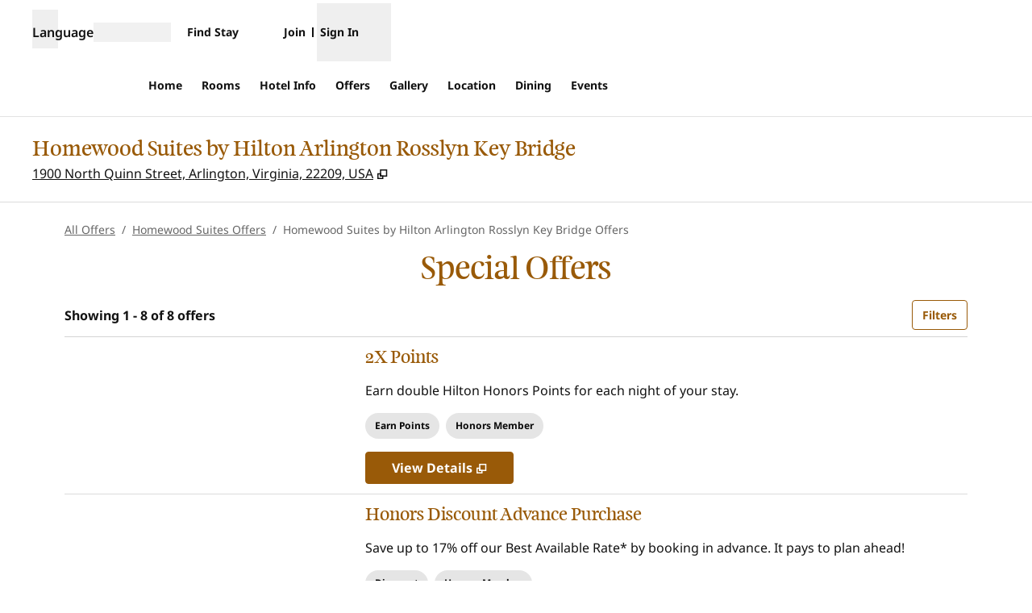

--- FILE ---
content_type: application/x-javascript
request_url: https://www.hilton.com/dx_property_app/_next/static/chunks/pages/hotels/%5BhotelSlug%5D/offers-b9a5eb952471e8bf.js
body_size: 2111
content:
(self.webpackChunk_N_E=self.webpackChunk_N_E||[]).push([[3943],{13244:(e,a,t)=>{"use strict";t.d(a,{U:()=>h});var n=t(97135),r=t(93366),i=t.n(r),o=t(31850),s=t.n(o),c=t(27609),l=t(72415),m=t(80246),d=t(6048),p=t(19017);let u=e=>({address:{"@type":"PostalAddress",streetAddress:e?.addressLine1,addressLocality:e?.city??e?.mapCity,addressRegion:e?.state,postalCode:e?.postalCode,addressCountry:e?.country}});function h({brandLogoImageSrc:e,hideSearchEngine:a=!1,metaDescription:t,metaKeywords:r,pageTitle:o,page:h,brandCode:g,schema:y,shouldUseDefaultBrandFavicon:f=!1}){let x=`${m.pc}/modules/assets/img/brand`,j=f?`${x}/WW/favicon_WW`:g?`${x}/${g}/favicon_${g}`:null,w=f?`${x}/WW/favicon_WW`:g?`${x}/${g}/favicon_${g}`:null,v=function(e,a){switch(e){case l.dw.GALLERY:return{"@context":"http://schema.org","@type":a.schemaType,description:a.description,name:a.name,url:a.url,mainEntityOfPage:{image:a.images.map(e=>({"@type":"ImageObject",url:e}))}};case l.dw.GOLF:return{"@context":"http://schema.org","@type":a.schemaType,description:a.description,name:a.name,url:a.url,image:a.images,amenityFeature:a?.amenities?.map(e=>({"@type":"LocationFeatureSpecification",name:e})),containedInPlace:{"@type":"Place",name:a.containedIn,url:a.url}};case l.dw.HOTEL_INFO:return{"@context":"http://schema.org","@type":a.schemaType,description:a.description,name:a.name,url:a.url,currenciesAccepted:a.currenciesAccepted,amenityFeature:a.amenityFeature?.map(e=>({"@type":"LocationFeatureSpecification",name:e}))};case l.dw.ROOMS:return{"@context":"http://schema.org","@type":a.schemaType,name:a.name,containsPlace:a.containsPlace.map(e=>({"@type":"HotelRoom",name:e.roomTypeName,image:(0,d.uv)(e.carousel),description:e.roomTypeDesc?.replace(/(<([^>]+)>)/gi,""),bed:{"@type":"BedDetails",typeOfBed:e.bedType,numberOfBeds:e.numBeds},occupancy:{"@type":"QuantitativeValue",maxValue:e.maxOccupancy},amenityFeature:e.features.map(e=>({"@type":"LocationFeatureSpecification",value:!0,name:e.name}))}))};case l.dw.SPA:return{"@context":"http://schema.org","@type":a.schemaType,...u(a.address),containedInPlace:{"@type":"Place",name:a.containedIn,url:a.url},image:a.images,description:a.description,openingHours:a.openingHours,name:a.name,url:a.url};case l.dw.LOCATION:return{"@context":"http://schema.org","@type":a.schemaType,description:a.description,name:a.name,url:a.url,...u(a.address),geo:{"@type":"GeoCoordinates",latitude:a.coordinates?.latitude,longitude:a.coordinates?.longitude}};default:return{"@context":"http://schema.org","@type":a.schemaType,amenityFeature:a.amenityFeature?.map(e=>({"@type":"LocationFeatureSpecification",name:e})),description:a.description,name:a.name,url:a.url,...u(a.address),checkinTime:a.checkinTime,checkoutTime:a.checkoutTime,image:a.image,geo:{"@type":"GeoCoordinates",latitude:a.coordinates?.latitude,longitude:a.coordinates?.longitude},openingHours:a.openingHours,telephone:a.telephone}}}(h,y),{fullyQualifiedUrl:T}=(0,d.Jv)((0,c.useRouter)(),"home"!==h?h:""),k="offers"===h,{template:_}=(0,p.H)();return(0,n.jsxs)(s(),{children:[(0,n.jsx)("title",{children:o}),j?(0,n.jsx)("link",{rel:"icon",href:`${j}.svg`,type:"image/svg+xml",sizes:"any",media:"(prefers-color-scheme: light)"}):null,j?(0,n.jsx)("link",{rel:"icon",href:`${j}-dark.svg`,type:"image/svg+xml",sizes:"any",media:"(prefers-color-scheme: dark)"}):null,w?(0,n.jsx)("link",{rel:"icon",href:`${w}.png`,type:"image/png",media:"(prefers-color-scheme: light)"}):null,w?(0,n.jsx)("link",{rel:"icon",href:`${w}-dark.png`,type:"image/png",media:"(prefers-color-scheme: dark)"}):null,a?(0,n.jsx)("meta",{name:"robots",content:"noindex, nofollow"}):null,(0,n.jsx)("meta",{name:"twitter:card",content:"summary"}),(0,n.jsx)("meta",{name:"twitter:site",content:"@Hilton"}),(0,n.jsx)("meta",{name:"og:url",content:T}),(0,n.jsx)("meta",{name:"og:type",content:"website"}),(0,n.jsx)("meta",{name:"og:title",content:o}),t&&(0,n.jsx)("meta",{name:"description",content:t}),t&&(0,n.jsx)("meta",{name:"og:description",content:t}),(0,n.jsx)("meta",{name:"og:site_name",content:"Hilton"}),e?(0,n.jsx)("meta",{name:"og:image",content:e}):null,(0,n.jsx)("meta",{name:"dx-ui-service",content:"property-ui"}),(0,n.jsx)("meta",{name:"dx-version",content:m.CU}),T&&!k?(0,n.jsx)("link",{rel:"canonical",href:T,"data-testid":"canonical"}):null,r?(0,n.jsx)("meta",{name:"keywords",content:r}):null,l.pL?(0,n.jsx)("meta",{name:"fb:app_id",content:l.pL}):null,(0,n.jsx)("meta",{name:"templateType",content:_}),v?(0,n.jsx)("script",{type:"application/ld+json",children:i().sanitize(JSON.stringify(v))}):null]})}},83823:(e,a,t)=>{(window.__NEXT_P=window.__NEXT_P||[]).push(["/hotels/[hotelSlug]/offers",function(){return t(92753)}])},92753:(e,a,t)=>{"use strict";t.r(a),t.d(a,{__N_SSP:()=>y,default:()=>f});var n=t(97135),r=t(31850),i=t.n(r),o=t(27609),s=t(46403),c=t(89150),l=t(5560),m=t(13244),d=t(68085),p=t(72415),u=t(46317),h=t(6048);let g=p.dw.OFFERS;var y=!0;function f({layout:e,isRecentlyRenovated:a,enterpriseNavData:t,metrics:r}){let p=(0,o.useRouter)(),{t:y}=(0,s.Bd)("offers"),f=(0,h.wD)(p.query.hotelSlug),x={address:e?.address||{},coordinates:e?.coordinates||void 0,image:e?.image||"",openingHours:"Mo, Tu, We, Th, Fr, Sa, Su",schemaType:"Hotel",description:e?.seoMetaData.desc,name:e?.hotelName,url:e?.headerData.brandUrl,telephone:e?.phone||""},{fullyQualifiedUrl:j}=(0,h.Jv)(p,"offers");return(0,n.jsxs)(d.A,{layout:e,page:g,ctyhocn:f,enterpriseNavData:t,isRecentlyRenovated:a,children:[(0,n.jsx)(m.U,{brandLogoImageSrc:(0,h.ME)(e?.headerData.brandCode),schema:x,metaDescription:e?.seoMetaData.desc,metaKeywords:e?.seoMetaData.keywords,page:g,pageTitle:e?.seoMetaData.title,brandCode:e?.headerData.brandCode,shouldUseDefaultBrandFavicon:e?.headerData?.suppressLogo}),(0,n.jsx)(i(),{children:(0,n.jsx)("link",{rel:"canonical",href:j})}),(0,n.jsx)("div",{className:"container pt-2",children:(0,n.jsx)(c.zQ,{ctyhocn:f,language:p.locale||"en",renderInternalOfferLink:e=>(0,n.jsx)(l.$n,{as:"Link",label:(0,n.jsxs)(n.Fragment,{children:[(0,n.jsx)("span",{"aria-hidden":!0,children:y("viewDetails")}),(0,n.jsxs)("span",{className:"sr-only",children:[y("viewDetails"),", ",e?.headline]})]}),isNewWindow:!0,showNewWindowIcon:!0,rel:"noreferrer",url:(0,c.Yv)({metrics:{...r.trackingData.pageData,primaryCategory:u.r.primaryCategory},componentName:"OffersTile",url:(0,h.nu)(p,e),campaignId:e.campaignId,isUrlPathName:!0}),fill:"solid"})})})]})}}},e=>{var a=a=>e(e.s=a);e.O(0,[3476,8301,8085,636,6593,8792],()=>a(83823)),_N_E=e.O()}]);
//# sourceMappingURL=offers-b9a5eb952471e8bf.js.map

--- FILE ---
content_type: application/javascript
request_url: https://www.hilton.com/pRYos7/ZZ-/OQd/JrCoDJg5/aY5iwJh3EDuEuLOmt5/dSdYAlNnRw/MU9HZ/jNdAQ8
body_size: 177722
content:
(function(){if(typeof Array.prototype.entries!=='function'){Object.defineProperty(Array.prototype,'entries',{value:function(){var index=0;const array=this;return {next:function(){if(index<array.length){return {value:[index,array[index++]],done:false};}else{return {done:true};}},[Symbol.iterator]:function(){return this;}};},writable:true,configurable:true});}}());(function(){Fk();hQq();jZq();var sz=function(p7){return ON["Math"]["floor"](ON["Math"]["random"]()*p7["length"]);};var wp=function(wn){return ON["unescape"](ON["encodeURIComponent"](wn));};var jS=function(r7){var DP=r7[0]-r7[1];var jn=r7[2]-r7[3];var BT=r7[4]-r7[5];var xc=ON["Math"]["sqrt"](DP*DP+jn*jn+BT*BT);return ON["Math"]["floor"](xc);};var RP=function(UE,nU){return UE in nU;};var Zv=function RX(pP,ES){'use strict';var rv=RX;switch(pP){case d5:{var Bb=function(IP,gZ){FP.push(PT);if(lv(tC)){for(var SX=Qv[LE];IT(SX,AC);++SX){if(IT(SX,XD)||vv(SX,pD)||vv(SX,FV[rp()[wP(UU)].apply(null,[WU,AT,cv])]())||vv(SX,AO)){rU[SX]=EZ(gv);}else{rU[SX]=tC[vv(typeof rp()[wP(CS)],LP([],[][[]]))?rp()[wP(CS)](VZ,vX,tZ):rp()[wP(Uv)].call(null,bz,zf,nS)];tC+=ON[vn()[Sz(YU)](fp,WX,Az)][vv(typeof rp()[wP(Lp)],LP([],[][[]]))?rp()[wP(CS)].apply(null,[QE,wO,bn]):rp()[wP(YS)].apply(null,[lv(lv([])),NK,FX])](SX);}}}var mO=lK(typeof rp()[wP(LT)],'undefined')?rp()[wP(BP)].apply(null,[Tv,j4,hP]):rp()[wP(CS)](lv({}),VK,bC);for(var RO=Uv;IT(RO,IP[rp()[wP(Uv)](Lb,zf,nS)]);RO++){var mZ=IP[pC()[WP(On)].call(null,sp,YO)](RO);var pv=FC(RS(gZ,Lb),Qv[On]);gZ*=Qv[BP];gZ&=Qv[CS];gZ+=FV[kD()[FU(Fn)](LE,YS,mD)]();gZ&=Qv[Lb];var tO=rU[IP[lK(typeof Nb()[np(KX)],LP('',[][[]]))?Nb()[np(bp)](lE,VX,g7):Nb()[np(LE)].apply(null,[WO,hO,rE])](RO)];if(vv(typeof mZ[vv(typeof F7()[Dv(Uv)],LP(rp()[wP(BP)].apply(null,[rE,j4,hP]),[][[]]))?F7()[Dv(Lb)].call(null,qT,cU,lv(lv([])),hf,CS,NC):F7()[Dv(Np)].call(null,UX,lv(lv([])),XU,CS,YU,nT)],JX()[jz(Np)].call(null,Zb,Lb,BP,Lb,rZ))){var CK=mZ[F7()[Dv(Np)].call(null,UX,UU,fJ,AO,YU,nT)](Uv);if(Ww(CK,XD)&&IT(CK,AC)){tO=rU[CK];}}if(Ww(tO,Uv)){var TH=ps(pv,tC[lK(typeof rp()[wP(LT)],LP('',[][[]]))?rp()[wP(Uv)].apply(null,[AO,zf,nS]):rp()[wP(CS)](g7,NA,Gd)]);tO+=TH;tO%=tC[rp()[wP(Uv)](WF,zf,nS)];mZ=tC[tO];}mO+=mZ;}var lR;return FP.pop(),lR=mO,lR;};var DR=function(PF){var rR=[0x428a2f98,0x71374491,0xb5c0fbcf,0xe9b5dba5,0x3956c25b,0x59f111f1,0x923f82a4,0xab1c5ed5,0xd807aa98,0x12835b01,0x243185be,0x550c7dc3,0x72be5d74,0x80deb1fe,0x9bdc06a7,0xc19bf174,0xe49b69c1,0xefbe4786,0x0fc19dc6,0x240ca1cc,0x2de92c6f,0x4a7484aa,0x5cb0a9dc,0x76f988da,0x983e5152,0xa831c66d,0xb00327c8,0xbf597fc7,0xc6e00bf3,0xd5a79147,0x06ca6351,0x14292967,0x27b70a85,0x2e1b2138,0x4d2c6dfc,0x53380d13,0x650a7354,0x766a0abb,0x81c2c92e,0x92722c85,0xa2bfe8a1,0xa81a664b,0xc24b8b70,0xc76c51a3,0xd192e819,0xd6990624,0xf40e3585,0x106aa070,0x19a4c116,0x1e376c08,0x2748774c,0x34b0bcb5,0x391c0cb3,0x4ed8aa4a,0x5b9cca4f,0x682e6ff3,0x748f82ee,0x78a5636f,0x84c87814,0x8cc70208,0x90befffa,0xa4506ceb,0xbef9a3f7,0xc67178f2];var dw=0x6a09e667;var dh=0xbb67ae85;var Wj=0x3c6ef372;var Bl=0xa54ff53a;var Qs=0x510e527f;var g6=0x9b05688c;var VR=0x1f83d9ab;var mA=0x5be0cd19;var XH=wp(PF);var LM=XH["length"]*8;XH+=ON["String"]["fromCharCode"](0x80);var CA=XH["length"]/4+2;var mw=ON["Math"]["ceil"](CA/16);var mf=new (ON["Array"])(mw);for(var zM=0;zM<mw;zM++){mf[zM]=new (ON["Array"])(16);for(var Yh=0;Yh<16;Yh++){mf[zM][Yh]=XH["charCodeAt"](zM*64+Yh*4)<<24|XH["charCodeAt"](zM*64+Yh*4+1)<<16|XH["charCodeAt"](zM*64+Yh*4+2)<<8|XH["charCodeAt"](zM*64+Yh*4+3)<<0;}}var dR=LM/ON["Math"]["pow"](2,32);mf[mw-1][14]=ON["Math"]["floor"](dR);mf[mw-1][15]=LM;for(var mr=0;mr<mw;mr++){var CM=new (ON["Array"])(64);var pA=dw;var gm=dh;var Im=Wj;var pj=Bl;var lf=Qs;var bH=g6;var nF=VR;var vH=mA;for(var Xr=0;Xr<64;Xr++){var NF=void 0,lJ=void 0,Vj=void 0,mJ=void 0,T1=void 0,W1=void 0;if(Xr<16)CM[Xr]=mf[mr][Xr];else{NF=tR(CM[Xr-15],7)^tR(CM[Xr-15],18)^CM[Xr-15]>>>3;lJ=tR(CM[Xr-2],17)^tR(CM[Xr-2],19)^CM[Xr-2]>>>10;CM[Xr]=CM[Xr-16]+NF+CM[Xr-7]+lJ;}lJ=tR(lf,6)^tR(lf,11)^tR(lf,25);Vj=lf&bH^~lf&nF;mJ=vH+lJ+Vj+rR[Xr]+CM[Xr];NF=tR(pA,2)^tR(pA,13)^tR(pA,22);T1=pA&gm^pA&Im^gm&Im;W1=NF+T1;vH=nF;nF=bH;bH=lf;lf=pj+mJ>>>0;pj=Im;Im=gm;gm=pA;pA=mJ+W1>>>0;}dw=dw+pA;dh=dh+gm;Wj=Wj+Im;Bl=Bl+pj;Qs=Qs+lf;g6=g6+bH;VR=VR+nF;mA=mA+vH;}return [dw>>24&0xff,dw>>16&0xff,dw>>8&0xff,dw&0xff,dh>>24&0xff,dh>>16&0xff,dh>>8&0xff,dh&0xff,Wj>>24&0xff,Wj>>16&0xff,Wj>>8&0xff,Wj&0xff,Bl>>24&0xff,Bl>>16&0xff,Bl>>8&0xff,Bl&0xff,Qs>>24&0xff,Qs>>16&0xff,Qs>>8&0xff,Qs&0xff,g6>>24&0xff,g6>>16&0xff,g6>>8&0xff,g6&0xff,VR>>24&0xff,VR>>16&0xff,VR>>8&0xff,VR&0xff,mA>>24&0xff,mA>>16&0xff,mA>>8&0xff,mA&0xff];};var P1=function(){var NR=Qx();var xJ=-1;if(NR["indexOf"]('Trident/7.0')>-1)xJ=11;else if(NR["indexOf"]('Trident/6.0')>-1)xJ=10;else if(NR["indexOf"]('Trident/5.0')>-1)xJ=9;else xJ=0;return xJ>=9;};var lw=function(){var pm=Oj();var Ax=ON["Object"]["prototype"]["hasOwnProperty"].call(ON["Navigator"]["prototype"],'mediaDevices');var jH=ON["Object"]["prototype"]["hasOwnProperty"].call(ON["Navigator"]["prototype"],'serviceWorker');var Cl=! !ON["window"]["browser"];var ll=typeof ON["ServiceWorker"]==='function';var Mx=typeof ON["ServiceWorkerContainer"]==='function';var JJ=typeof ON["frames"]["ServiceWorkerRegistration"]==='function';var gR=ON["window"]["location"]&&ON["window"]["location"]["protocol"]==='http:';var Ex=pm&&(!Ax||!jH||!ll||!Cl||!Mx||!JJ)&&!gR;return Ex;};var Oj=function(){var MR=Qx();var Kr=/(iPhone|iPad).*AppleWebKit(?!.*(Version|CriOS))/i["test"](MR);var Vh=ON["navigator"]["platform"]==='MacIntel'&&ON["navigator"]["maxTouchPoints"]>1&&/(Safari)/["test"](MR)&&!ON["window"]["MSStream"]&&typeof ON["navigator"]["standalone"]!=='undefined';return Kr||Vh;};var dJ=function(GI){var PA=ON["Math"]["floor"](ON["Math"]["random"]()*100000+10000);var kF=ON["String"](GI*PA);var bw=0;var CI=[];var GA=kF["length"]>=18?true:false;while(CI["length"]<6){CI["push"](ON["parseInt"](kF["slice"](bw,bw+2),10));bw=GA?bw+3:bw+2;}var wA=jS(CI);return [PA,wA];};var IF=function(UH){if(UH===null||UH===undefined){return 0;}var wH=function TM(mM){return UH["toLowerCase"]()["includes"](mM["toLowerCase"]());};var Lj=0;(Ll&&Ll["fields"]||[])["some"](function(ZM){var OA=ZM["type"];var rJ=ZM["labels"];if(rJ["some"](wH)){Lj=fj[OA];if(ZM["extensions"]&&ZM["extensions"]["labels"]&&ZM["extensions"]["labels"]["some"](function(Xx){return UH["toLowerCase"]()["includes"](Xx["toLowerCase"]());})){Lj=fj[ZM["extensions"]["type"]];}return true;}return false;});return Lj;};var hJ=function(rs){if(rs===undefined||rs==null){return false;}var dd=function Gm(Hh){return rs["toLowerCase"]()===Hh["toLowerCase"]();};return Ud["some"](dd);};var Zw=function(L6){try{var Ph=new (ON["Set"])(ON["Object"]["values"](fj));return L6["split"](';')["some"](function(Nh){var DA=Nh["split"](',');var Dh=ON["Number"](DA[DA["length"]-1]);return Ph["has"](Dh);});}catch(Er){return false;}};var dH=function(KJ){var Ix='';var jm=0;if(KJ==null||ON["document"]["activeElement"]==null){return V6(Z5,["elementFullId",Ix,"elementIdType",jm]);}var KM=['id','name','for','placeholder','aria-label','aria-labelledby'];KM["forEach"](function(zA){if(!KJ["hasAttribute"](zA)||Ix!==''&&jm!==0){return;}var bs=KJ["getAttribute"](zA);if(Ix===''&&(bs!==null||bs!==undefined)){Ix=bs;}if(jm===0){jm=IF(bs);}});return V6(Z5,["elementFullId",Ix,"elementIdType",jm]);};var YF=function(JR){var hs;if(JR==null){hs=ON["document"]["activeElement"];}else hs=JR;if(ON["document"]["activeElement"]==null)return -1;var jF=hs["getAttribute"]('name');if(jF==null){var Bm=hs["getAttribute"]('id');if(Bm==null)return -1;else return l1(Bm);}return l1(jF);};var Ks=function(YJ){var SR=-1;var pR=[];if(! !YJ&&typeof YJ==='string'&&YJ["length"]>0){var Bd=YJ["split"](';');if(Bd["length"]>1&&Bd[Bd["length"]-1]===''){Bd["pop"]();}SR=ON["Math"]["floor"](ON["Math"]["random"]()*Bd["length"]);var kl=Bd[SR]["split"](',');for(var hM in kl){if(!ON["isNaN"](kl[hM])&&!ON["isNaN"](ON["parseInt"](kl[hM],10))){pR["push"](kl[hM]);}}}else{var Uh=ON["String"](px(1,5));var PH='1';var fM=ON["String"](px(20,70));var Id=ON["String"](px(100,300));var cr=ON["String"](px(100,300));pR=[Uh,PH,fM,Id,cr];}return [SR,pR];};var Xj=function(Ms,fx){var kI=typeof Ms==='string'&&Ms["length"]>0;var vw=!ON["isNaN"](fx)&&(ON["Number"](fx)===-1||OH()<ON["Number"](fx));if(!(kI&&vw)){return false;}var xx='^([a-fA-F0-9]{31,32})$';return Ms["search"](xx)!==-1;};var w1=function(Xd,Wx,cx){var VJ;do{VJ=vR(Zc,[Xd,Wx]);}while(vv(ps(VJ,cx),Qv[LE]));return VJ;};var Gs=function(sf){var Mm=Oj(sf);FP.push(kr);var sh=ON[kD()[FU(WF)](fw,I1,pJ)][vv(typeof Nb()[np(cU)],LP([],[][[]]))?Nb()[np(LE)](AH,UU,Pr):Nb()[np(On)].call(null,tl,Ad,lv(lv({})))][pC()[WP(bz)].apply(null,[pS,d1])].call(ON[pC()[WP(ZH)](MX,Nx)][lK(typeof Nb()[np(lx)],LP([],[][[]]))?Nb()[np(On)].apply(null,[tl,Ad,Rd]):Nb()[np(LE)](zw,dM,Rh)],kD()[FU(fp)](WF,UI,bJ));var H1=ON[kD()[FU(WF)].apply(null,[UA,I1,pJ])][Nb()[np(On)].call(null,tl,Ad,Ur)][pC()[WP(bz)].call(null,pS,d1)].call(ON[vv(typeof pC()[WP(CS)],LP([],[][[]]))?pC()[WP(zj)](Vr,nx):pC()[WP(ZH)].apply(null,[MX,Nx])][lK(typeof Nb()[np(cI)],'undefined')?Nb()[np(On)](tl,Ad,dr):Nb()[np(LE)].apply(null,[qI,Ew,Fh])],vn()[Sz(Cd)](T6,V1,jr));var cs=lv(lv(ON[rp()[wP(dx)](tw,BE,Sw)][pC()[WP(XU)](MT,x1)]));var Od=vv(typeof ON[vn()[Sz(k1)].apply(null,[Lp,ds,mz])],JX()[jz(Np)](PM,Lb,lv(Uv),Lb,k1));var gf=vv(typeof ON[rp()[wP(S1)].call(null,Uv,Hx,Qd)],JX()[jz(Np)].apply(null,[PM,Lb,lv(Uv),Lb,XD]));var Lw=vv(typeof ON[JX()[jz(KX)](PM,BP,tw,d6,BJ)][lK(typeof rp()[wP(XD)],'undefined')?rp()[wP(UA)](RA,nH,bA):rp()[wP(CS)].apply(null,[MA,WR,Js])],JX()[jz(Np)].call(null,PM,Lb,fJ,Lb,cI));var BF=ON[rp()[wP(dx)](lv([]),BE,Sw)][Nb()[np(I1)](Lm,SJ,lv(lv({})))]&&vv(ON[rp()[wP(dx)].call(null,fs,BE,Sw)][Nb()[np(I1)](Lm,SJ,bl)][vv(typeof Ed()[BA(CS)],LP([],[][[]]))?Ed()[BA(LE)](dr,YU,CR,pD,cI,LE):Ed()[BA(fJ)].apply(null,[Lb,VA,K1,GR,lv(lv([])),On])],lK(typeof cH()[AM(cJ)],LP([],[][[]]))?cH()[AM(WF)](vr,MF,xR,On):cH()[AM(Ad)](Fx,Gd,cJ,hm));var sM=Mm&&(lv(sh)||lv(H1)||lv(Od)||lv(cs)||lv(gf)||lv(Lw))&&lv(BF);var gx;return FP.pop(),gx=sM,gx;};var zx=function(wx){var P6;FP.push(SJ);return P6=vI()[pC()[WP(I6)].call(null,vl,Np)](function HF(FM){FP.push(qs);while(gv)switch(FM[cH()[AM(UI)](DJ,GR,gv,LE)]=FM[JX()[jz(bz)](VA,LE,ZH,M6,zF)]){case Uv:if(RP(rp()[wP(wM)].apply(null,[hO,nA,cA]),ON[vn()[Sz(ml)](Cs,sx,Tm)])){FM[JX()[jz(bz)](VA,LE,hf,M6,fJ)]=Np;break;}{var sd;return sd=FM[kD()[FU(Nx)](I1,bz,Kx)](pC()[WP(x1)].call(null,KT,HM),null),FP.pop(),sd;}case Np:{var l6;return l6=FM[kD()[FU(Nx)](WU,bz,Kx)](pC()[WP(x1)].apply(null,[KT,HM]),ON[vn()[Sz(ml)](fw,sx,Tm)][rp()[wP(wM)](qT,nA,cA)][vn()[Sz(x1)](XD,Sx,zJ)](wx)),FP.pop(),l6;}case zj:case cH()[AM(dx)].call(null,Ij,BP,wM,zj):{var Xs;return Xs=FM[rp()[wP(Cs)].call(null,tw,c7,Gd)](),FP.pop(),Xs;}}FP.pop();},null,null,null,ON[lK(typeof vn()[Sz(k1)],LP([],[][[]]))?vn()[Sz(Rd)].call(null,UA,FH,ET):vn()[Sz(UI)].apply(null,[VZ,rx,df])]),FP.pop(),P6;};var sR=function(){if(lv(S0)){}else if(lv({})){}else if(lv({})){}else if(lv({})){}else if(lv({})){}else if(lv(lv(dk))){}else if(lv(lv(dk))){}else if(lv([])){}else if(lv({})){}else if(lv(S0)){}else if(lv([])){}else if(lv([])){}else if(lv({})){}else if(lv(lv(dk))){}else if(lv([])){}else if(lv([])){}else if(lv([])){}else if(lv({})){}else if(lv(S0)){}else if(lv(S0)){}else if(lv(S0)){}else if(lv([])){}else if(lv([])){}else if(lv([])){}else if(lv([])){}else if(lv(lv(dk))){}else if(lv([])){}else if(lv({})){}else if(lv([])){}else if(lv(lv(dk))){}else if(lv(lv(dk))){}else if(lv(S0)){}else if(lv(lv(dk))){}else if(lv(lv(dk))){}else if(lv(S0)){}else if(lv(lv(dk))){}else if(lv(lv(dk))){}else if(lv(S0)){}else if(lv(lv(dk))){}else if(lv(S0)){}else if(lv(S0)){}else if(lv(S0)){}else if(lv(lv(dk))){}else if(lv(lv(dk))){}else if(lv(lv(dk))){}else if(lv(lv(dk))){}else if(lv(lv(dk))){}else if(lv(S0)){}else if(lv({})){}else if(lv(lv(S0))){return function zs(c6){FP.push(kJ);var bj=LP(c6[Ed()[BA(Fn)](bz,X1,cI,dx,tw,YU)],c6[rp()[wP(Ar)].apply(null,[xr,NU,nw])]);var Ol;return Ol=Hr(DR(ON[vn()[Sz(bz)](zw,Cs,xT)](bj))),FP.pop(),Ol;};}else{}};var AF=function(){FP.push(Zd);try{var QI=FP.length;var O6=lv(S0);var tH=fl();var mH=Kl()[F7()[Dv(dx)].call(null,GR,Cs,bz,hf,CS,IR)](new (ON[rp()[wP(Em)](YS,OC,wM)])(Ed()[BA(bz)](gv,AR,UR,GR,BP,Em),vn()[Sz(lx)].apply(null,[lv(Uv),AJ,CP])),vn()[Sz(Pr)](Cs,lM,rb));var X6=fl();var Tl=fh(X6,tH);var fm;return fm=V6(Z5,[rp()[wP(Js)].apply(null,[Tv,UZ,Jf]),mH,vn()[Sz(qw)](xR,FA,jU),Tl]),FP.pop(),fm;}catch(bd){FP.splice(fh(QI,gv),Infinity,Zd);var As;return FP.pop(),As={},As;}FP.pop();};var Kl=function(){FP.push(XD);var Jj=ON[pC()[WP(MJ)](mR,Rh)][pC()[WP(Em)](jx,Sw)]?ON[pC()[WP(MJ)](mR,Rh)][pC()[WP(Em)].call(null,jx,Sw)]:EZ(Qv[gv]);var vF=ON[vv(typeof pC()[WP(Lp)],LP('',[][[]]))?pC()[WP(zj)](HJ,nT):pC()[WP(MJ)](mR,Rh)][vn()[Sz(xr)](gv,CS,Uw)]?ON[pC()[WP(MJ)](mR,Rh)][vn()[Sz(xr)](S1,CS,Uw)]:EZ(Qv[gv]);var Sh=ON[vn()[Sz(ml)].apply(null,[rZ,sx,j6])][rp()[wP(OM)](KX,FF,Rw)]?ON[vn()[Sz(ml)].apply(null,[Fh,sx,j6])][rp()[wP(OM)].apply(null,[YU,FF,Rw])]:EZ(gv);var OR=ON[vv(typeof vn()[Sz(bz)],LP([],[][[]]))?vn()[Sz(UI)].apply(null,[Fn,wM,nJ]):vn()[Sz(ml)](Js,sx,j6)][Nb()[np(XU)].call(null,Km,UU,Ad)]?ON[vn()[Sz(ml)](KX,sx,j6)][Nb()[np(XU)].apply(null,[Km,UU,RA])]():EZ(gv);var Mw=ON[vn()[Sz(ml)](lv(lv({})),sx,j6)][Nb()[np(MJ)](Dm,Ar,LT)]?ON[vn()[Sz(ml)](pD,sx,j6)][Nb()[np(MJ)].call(null,Dm,Ar,lv([]))]:EZ(Qv[gv]);var mx=EZ(gv);var ls=[rp()[wP(BP)](BJ,YA,hP),mx,lK(typeof pC()[WP(Fn)],LP([],[][[]]))?pC()[WP(Ox)](Vf,lx):pC()[WP(zj)].apply(null,[Ml,fH]),Ss(bB,[]),Ss(k0,[]),Ss(Tk,[]),Ss(t4,[]),Ss(r4,[]),Ss(Rq,[]),Jj,vF,Sh,OR,Mw];var jA;return jA=ls[rp()[wP(g7)].call(null,dA,Ow,rE)](cH()[AM(gv)](Tj,bM,rE,gv)),FP.pop(),jA;};var jw=function(){var AA;FP.push(gj);return AA=Ss(nt,[ON[rp()[wP(dx)].call(null,CS,HX,Sw)]]),FP.pop(),AA;};var gs=function(){FP.push(Wm);var Sl=[BI,Rj];var N1=ww(WJ);if(lK(N1,lv(S0))){try{var qR=FP.length;var U1=lv(S0);var Cj=ON[kD()[FU(Em)].apply(null,[d1,Cr,VM])](N1)[Nb()[np(YH)](gE,Hm,Fh)](vn()[Sz(Fh)](Ox,cv,xZ));if(Ww(Cj[lK(typeof rp()[wP(dr)],LP('',[][[]]))?rp()[wP(Uv)](lv(lv([])),Ez,nS):rp()[wP(CS)].call(null,Uv,VA,hd)],LE)){var md=ON[Nb()[np(dx)](mh,gd,Lb)](Cj[Np],dx);md=ON[Nb()[np(Pr)](vx,Lp,lv([]))](md)?BI:md;Sl[Uv]=md;}}catch(VH){FP.splice(fh(qR,gv),Infinity,Wm);}}var sr;return FP.pop(),sr=Sl,sr;};var XM=function(){var Ts=[EZ(gv),EZ(gv)];var JM=ww(Cm);FP.push(lm);if(lK(JM,lv(S0))){try{var Xh=FP.length;var ql=lv(S0);var n1=ON[lK(typeof kD()[FU(On)],LP('',[][[]]))?kD()[FU(Em)].call(null,Ad,Cr,Y1):kD()[FU(Np)](lv(Uv),f6,LI)](JM)[Nb()[np(YH)].call(null,BE,Hm,Sw)](vn()[Sz(Fh)].apply(null,[lv(lv(Uv)),cv,Hv]));if(Ww(n1[rp()[wP(Uv)](Lb,BO,nS)],LE)){var Fs=ON[Nb()[np(dx)](MT,gd,WX)](n1[gv],dx);var wj=ON[Nb()[np(dx)](MT,gd,YO)](n1[zj],dx);Fs=ON[Nb()[np(Pr)].apply(null,[t7,Lp,XD])](Fs)?EZ(Qv[gv]):Fs;wj=ON[Nb()[np(Pr)](t7,Lp,lv(lv(Uv)))](wj)?EZ(gv):wj;Ts=[wj,Fs];}}catch(Or){FP.splice(fh(Xh,gv),Infinity,lm);}}var LA;return FP.pop(),LA=Ts,LA;};var wf=function(){FP.push(vr);var Md=rp()[wP(BP)].apply(null,[lv(lv(Uv)),vK,hP]);var Al=ww(Cm);if(Al){try{var p1=FP.length;var tm=lv(S0);var xs=ON[kD()[FU(Em)](fp,Cr,zJ)](Al)[lK(typeof Nb()[np(Np)],'undefined')?Nb()[np(YH)].apply(null,[LR,Hm,zF]):Nb()[np(LE)](Yj,Wh,lv([]))](vn()[Sz(Fh)].apply(null,[UU,cv,QD]));Md=xs[Uv];}catch(Um){FP.splice(fh(p1,gv),Infinity,vr);}}var QH;return FP.pop(),QH=Md,QH;};var zd=function(vA,nl){FP.push(Us);for(var Hl=Uv;IT(Hl,nl[lK(typeof rp()[wP(hf)],'undefined')?rp()[wP(Uv)].apply(null,[lv(lv([])),Dm,nS]):rp()[wP(CS)](ml,KR,Tr)]);Hl++){var hA=nl[Hl];hA[pC()[WP(dx)].apply(null,[p6,wh])]=hA[pC()[WP(dx)].call(null,p6,wh)]||lv(S0);hA[rp()[wP(d1)].call(null,cJ,Hs,jJ)]=lv(lv([]));if(RP(F7()[Dv(Uv)](Wd,AO,xr,Tj,On,tJ),hA))hA[rp()[wP(WU)].apply(null,[cJ,Lm,rM])]=lv(lv({}));ON[vv(typeof kD()[FU(MJ)],LP('',[][[]]))?kD()[FU(Np)](rZ,QR,ZF):kD()[FU(WF)].call(null,YO,I1,Zl)][pC()[WP(Lb)](YM,fs)](vA,Xl(hA[F7()[Dv(rZ)](Ul,lv(gv),lv(Uv),QE,zj,PM)]),hA);}FP.pop();};var Rf=function(gw,Fr,xA){FP.push(VF);if(Fr)zd(gw[lK(typeof Nb()[np(Ad)],LP([],[][[]]))?Nb()[np(On)](fb,Ad,UI):Nb()[np(LE)](vm,b1,hO)],Fr);if(xA)zd(gw,xA);ON[vv(typeof kD()[FU(Ur)],LP('',[][[]]))?kD()[FU(Np)].apply(null,[k1,gj,Fh]):kD()[FU(WF)](hf,I1,B6)][pC()[WP(Lb)](PE,fs)](gw,vv(typeof Nb()[np(fw)],LP('',[][[]]))?Nb()[np(LE)].call(null,Np,vM,kd):Nb()[np(On)](fb,Ad,xR),V6(Z5,[rp()[wP(WU)](AO,jh,rM),lv([])]));var JF;return FP.pop(),JF=gw,JF;};var Xl=function(bF){FP.push(tr);var B1=PJ(bF,cH()[AM(Uv)](qx,AC,cI,BP));var Qh;return Qh=Zh(JX()[jz(WF)](qx,BP,lv(lv(gv)),Wr,WX),kA(B1))?B1:ON[vn()[Sz(YU)].call(null,Uv,WX,Sv)](B1),FP.pop(),Qh;};var PJ=function(Kj,rd){FP.push(pF);if(Rm(vn()[Sz(cJ)].call(null,Pr,YO,qF),kA(Kj))||lv(Kj)){var R1;return FP.pop(),R1=Kj,R1;}var EA=Kj[ON[vv(typeof kD()[FU(bl)],'undefined')?kD()[FU(Np)](Cs,lF,ks):kD()[FU(cJ)](lv(lv(Uv)),qw,UJ)][kD()[FU(Fh)].apply(null,[lv(gv),zF,VM])]];if(lK(JA(Uv),EA)){var Mr=EA.call(Kj,rd||pC()[WP(WF)].call(null,fE,ZH));if(Rm(vn()[Sz(cJ)](CS,YO,qF),kA(Mr))){var Sr;return FP.pop(),Sr=Mr,Sr;}throw new (ON[vv(typeof rp()[wP(wm)],LP([],[][[]]))?rp()[wP(CS)](lv(lv(gv)),bn,WR):rp()[wP(Fn)](Cs,GO,dx)])(kD()[FU(Ur)](QE,gd,Yz));}var lr;return lr=(vv(cH()[AM(Uv)].call(null,ER,AC,WI,BP),rd)?ON[vn()[Sz(YU)].apply(null,[Xw,WX,RU])]:ON[vv(typeof pC()[WP(cJ)],LP([],[][[]]))?pC()[WP(zj)](xf,cM):pC()[WP(hf)](Nz,qw)])(Kj),FP.pop(),lr;};var HR=function(M1){FP.push(Eh);if(lv(M1)){DH=FV[vv(typeof JX()[jz(bz)],'undefined')?JX()[jz(CS)](PM,OI,x1,tr,QE):JX()[jz(hf)].apply(null,[Qr,LE,lv([]),Uv,S1])]();pM=Qv[zw];js=YH;lA=fJ;vj=Qv[cU];Cw=fJ;gH=fJ;gl=fJ;Rs=fJ;}FP.pop();};var XF=function(){FP.push(FJ);HA=lK(typeof rp()[wP(YS)],LP('',[][[]]))?rp()[wP(BP)](kd,gU,hP):rp()[wP(CS)](wM,OF,Af);sJ=Uv;zH=Uv;Vm=Uv;Fm=rp()[wP(BP)](lv(gv),gU,hP);Ds=Qv[LE];Dw=Qv[LE];cR=Uv;GJ=rp()[wP(BP)](LT,gU,hP);gJ=Uv;FP.pop();Aj=Qv[LE];tj=Uv;wl=Uv;EM=Uv;rr=Uv;};var xj=function(){FP.push(ZI);rh=Uv;gr=rp()[wP(BP)].call(null,lv(gv),MZ,hP);jj={};tI=rp()[wP(BP)](LT,MZ,hP);FP.pop();qr=Uv;E6=Uv;};var kR=function(UM,TJ,Q1){FP.push(Yx);try{var XR=FP.length;var Vs=lv(S0);var Bw=Uv;var wF=lv(lv(dk));if(lK(TJ,FV[rp()[wP(LT)](Cd,Yv,Lx)]())&&Ww(zH,js)){if(lv(Mf[pC()[WP(FH)].apply(null,[wO,zj])])){wF=lv(dk);Mf[pC()[WP(FH)](wO,zj)]=lv(lv({}));}var OJ;return OJ=V6(Z5,[Nb()[np(FH)].apply(null,[IA,hP,cI]),Bw,rp()[wP(AO)](hO,sl,cw),wF,Ed()[BA(YH)].apply(null,[BP,Br,Yw,lv([]),Em,Rd]),sJ]),FP.pop(),OJ;}if(vv(TJ,gv)&&IT(sJ,pM)||lK(TJ,FV[rp()[wP(LT)].call(null,OM,Yv,Lx)]())&&IT(zH,js)){var zl=UM?UM:ON[rp()[wP(dx)](EJ,lC,Sw)][pC()[WP(YO)](Gw,Xw)];var f1=EZ(gv);var TR=EZ(gv);if(zl&&zl[JX()[jz(MA)].call(null,Bs,On,YS,nh,k1)]&&zl[Nb()[np(YO)](RF,XD,kd)]){f1=ON[rp()[wP(Lb)].call(null,x1,MX,qJ)][Ed()[BA(KX)].apply(null,[On,kM,UR,T6,KH,WX])](zl[JX()[jz(MA)](Bs,On,OM,nh,Ar)]);TR=ON[vv(typeof rp()[wP(BJ)],LP('',[][[]]))?rp()[wP(CS)](WX,Oh,SA):rp()[wP(Lb)].apply(null,[kd,MX,qJ])][Ed()[BA(KX)](On,kM,UR,lv(lv(Uv)),lv(lv([])),CS)](zl[Nb()[np(YO)](RF,XD,UI)]);}else if(zl&&zl[vv(typeof kD()[FU(Ox)],LP([],[][[]]))?kD()[FU(Np)].call(null,fs,hh,G6):kD()[FU(S1)].call(null,Tj,F6,LC)]&&zl[vn()[Sz(UA)](YU,Lp,jX)]){f1=ON[rp()[wP(Lb)](qw,MX,qJ)][Ed()[BA(KX)](On,kM,UR,wm,AO,Js)](zl[kD()[FU(S1)](lx,F6,LC)]);TR=ON[rp()[wP(Lb)].apply(null,[lv(gv),MX,qJ])][Ed()[BA(KX)](On,kM,UR,XD,UI,QE)](zl[vn()[Sz(UA)].apply(null,[Ad,Lp,jX])]);}var z6=zl[Nb()[np(RA)].call(null,NT,PR,lv(lv([])))];if(Zh(z6,null))z6=zl[Nb()[np(KX)](Av,Fn,wm)];var kH=YF(z6);Bw=fh(fl(),Q1);var nj=rp()[wP(BP)](Xw,xz,hP)[kD()[FU(d1)].call(null,GR,Rl,qC)](wl,Ed()[BA(LT)](gv,MH,gd,GR,lv(lv([])),EJ))[kD()[FU(d1)](Lh,Rl,qC)](TJ,Ed()[BA(LT)](gv,MH,gd,lv(lv(gv)),lv(lv([])),YH))[kD()[FU(d1)](LT,Rl,qC)](Bw,Ed()[BA(LT)](gv,MH,gd,lv([]),CS,WF))[kD()[FU(d1)].apply(null,[Fn,Rl,qC])](f1,Ed()[BA(LT)](gv,MH,gd,YS,lv([]),BJ))[kD()[FU(d1)](lv(lv({})),Rl,qC)](TR);if(lK(TJ,gv)){nj=rp()[wP(BP)](WX,xz,hP)[kD()[FU(d1)].apply(null,[lv(lv(Uv)),Rl,qC])](nj,vv(typeof Ed()[BA(cJ)],LP([],[][[]]))?Ed()[BA(LE)].apply(null,[NJ,DF,XU,lv(Uv),M6,WF]):Ed()[BA(LT)](gv,MH,gd,lv([]),rE,dx))[kD()[FU(d1)](AO,Rl,qC)](kH);var mj=Rm(typeof zl[cH()[AM(wm)](Kw,kd,fs,On)],lK(typeof rp()[wP(rE)],LP([],[][[]]))?rp()[wP(bp)].apply(null,[M6,qp,YU]):rp()[wP(CS)](YH,ZJ,LH))?zl[cH()[AM(wm)].apply(null,[Kw,kd,XD,On])]:zl[vv(typeof vn()[Sz(bz)],'undefined')?vn()[Sz(UI)].call(null,MA,hj,q1):vn()[Sz(wM)](UI,QF,tA)];if(Rm(mj,null)&&lK(mj,gv))nj=rp()[wP(BP)](lv({}),xz,hP)[kD()[FU(d1)].apply(null,[lv(lv(Uv)),Rl,qC])](nj,Ed()[BA(LT)](gv,MH,gd,lv(lv({})),Ox,Lh))[kD()[FU(d1)](lv(lv({})),Rl,qC)](mj);}if(Rm(typeof zl[cH()[AM(KX)].apply(null,[AH,O1,nR,UI])],rp()[wP(bp)](Xw,qp,YU))&&vv(zl[lK(typeof cH()[AM(bz)],'undefined')?cH()[AM(KX)].apply(null,[AH,O1,WU,UI]):cH()[AM(Ad)](ws,Zx,Xw,qA)],lv(S0)))nj=(lK(typeof rp()[wP(hf)],LP('',[][[]]))?rp()[wP(BP)](lv(gv),xz,hP):rp()[wP(CS)](wM,GH,hj))[lK(typeof kD()[FU(Cd)],LP([],[][[]]))?kD()[FU(d1)].apply(null,[lv(lv([])),Rl,qC]):kD()[FU(Np)].apply(null,[lv(lv(Uv)),Rx,fr])](nj,vn()[Sz(Tv)].apply(null,[EJ,gv,N7]));nj=rp()[wP(BP)].call(null,KH,xz,hP)[kD()[FU(d1)](Ox,Rl,qC)](nj,cH()[AM(gv)](Z1,bM,dA,gv));Vm=LP(LP(LP(LP(LP(Vm,wl),TJ),Bw),f1),TR);HA=LP(HA,nj);}if(vv(TJ,gv))sJ++;else zH++;wl++;var th;return th=V6(Z5,[Nb()[np(FH)].apply(null,[IA,hP,dx]),Bw,rp()[wP(AO)](bz,sl,cw),wF,lK(typeof Ed()[BA(dx)],'undefined')?Ed()[BA(YH)](BP,Br,Yw,UA,Uv,UU):Ed()[BA(LE)](Mj,Vd,hH,KH,cI,I1),sJ]),FP.pop(),th;}catch(gA){FP.splice(fh(XR,gv),Infinity,Yx);}FP.pop();};var tF=function(S6,Ys,kx){FP.push(Pm);try{var Ws=FP.length;var F1=lv(lv(dk));var fA=S6?S6:ON[rp()[wP(dx)].apply(null,[WF,LO,Sw])][pC()[WP(YO)](Bh,Xw)];var tx=Qv[LE];var pr=EZ(FV[rp()[wP(LT)](UX,cn,Lx)]());var WA=Qv[gv];var vs=lv(S0);if(Ww(qr,DH)){if(lv(Mf[pC()[WP(FH)](YA,zj)])){vs=lv(lv({}));Mf[vv(typeof pC()[WP(XU)],LP([],[][[]]))?pC()[WP(zj)](Bx,Yl):pC()[WP(FH)].apply(null,[YA,zj])]=lv(lv(S0));}var Uj;return Uj=V6(Z5,[Nb()[np(FH)](mF,hP,fJ),tx,vn()[Sz(Ar)](WF,lh,Dc),pr,rp()[wP(AO)].call(null,YH,bx,cw),vs]),FP.pop(),Uj;}if(IT(qr,DH)&&fA&&lK(fA[lK(typeof pC()[WP(I6)],LP([],[][[]]))?pC()[WP(RA)].call(null,DI,Rl):pC()[WP(zj)].apply(null,[RM,Vr])],undefined)){pr=fA[pC()[WP(RA)](DI,Rl)];var Ih=fA[pC()[WP(WX)](dn,Jw)];var Qj=fA[Nb()[np(WX)](rA,Fx,bz)]?gv:Uv;var hl=fA[pC()[WP(BJ)](w7,Iw)]?Qv[gv]:Qv[LE];var Hw=fA[vn()[Sz(Js)].call(null,Fn,LE,dj)]?Qv[gv]:Uv;var xm=fA[rp()[wP(rF)](cI,Pz,zF)]?FV[rp()[wP(LT)](lv(lv(gv)),cn,Lx)]():Uv;var EI=LP(LP(LP(Zs(Qj,Lb),Zs(hl,LE)),Zs(Hw,Np)),xm);tx=fh(fl(),kx);var nr=YF(null);var Fj=Uv;if(Ih&&pr){if(lK(Ih,Uv)&&lK(pr,Uv)&&lK(Ih,pr))pr=EZ(gv);else pr=lK(pr,Uv)?pr:Ih;}if(vv(hl,Qv[LE])&&vv(Hw,Uv)&&vv(xm,Uv)&&Pw(pr,Qv[KH])){if(vv(Ys,FV[pC()[WP(GR)].call(null,TF,If)]())&&Ww(pr,XD)&&Vx(pr,BR))pr=EZ(Np);else if(Ww(pr,Lp)&&Vx(pr,x1))pr=EZ(zj);else if(Ww(pr,sA)&&Vx(pr,Qv[Rh]))pr=EZ(LE);else pr=EZ(Qv[wm]);}if(lK(nr,TA)){XJ=Uv;TA=nr;}else XJ=LP(XJ,gv);var vh=Il(pr);if(vv(vh,Uv)){var xw=rp()[wP(BP)].call(null,lv({}),kS,hP)[kD()[FU(d1)](Ox,Rl,Fz)](qr,lK(typeof Ed()[BA(MA)],LP([],[][[]]))?Ed()[BA(LT)](gv,pw,gd,lv(lv(Uv)),cI,Uv):Ed()[BA(LE)].apply(null,[SJ,PR,x6,Rh,wM,UX]))[kD()[FU(d1)](MA,Rl,Fz)](Ys,Ed()[BA(LT)].call(null,gv,pw,gd,lv(gv),ml,XU))[lK(typeof kD()[FU(OM)],'undefined')?kD()[FU(d1)](Rd,Rl,Fz):kD()[FU(Np)](lv(gv),Xw,bR)](tx,Ed()[BA(LT)].apply(null,[gv,pw,gd,UX,Lb,rZ]))[kD()[FU(d1)](nR,Rl,Fz)](pr,Ed()[BA(LT)](gv,pw,gd,Lp,lv({}),UU))[kD()[FU(d1)](Ur,Rl,Fz)](Fj,Ed()[BA(LT)](gv,pw,gd,zj,lv(lv(gv)),qT))[kD()[FU(d1)](UI,Rl,Fz)](EI,Ed()[BA(LT)].apply(null,[gv,pw,gd,lv(lv(Uv)),YH,T6]))[kD()[FU(d1)](VZ,Rl,Fz)](nr);if(lK(typeof fA[cH()[AM(KX)](rA,O1,Rd,UI)],rp()[wP(bp)](YS,dz,YU))&&vv(fA[cH()[AM(KX)](rA,O1,QE,UI)],lv(lv(dk))))xw=rp()[wP(BP)](rZ,kS,hP)[vv(typeof kD()[FU(Ox)],LP([],[][[]]))?kD()[FU(Np)].call(null,d1,IH,w6):kD()[FU(d1)](Pr,Rl,Fz)](xw,lK(typeof rp()[wP(rE)],LP([],[][[]]))?rp()[wP(fs)](OI,qU,x1):rp()[wP(CS)](lv(lv({})),vd,Tm));xw=rp()[wP(BP)].call(null,lv(lv(gv)),kS,hP)[kD()[FU(d1)](lv(lv([])),Rl,Fz)](xw,vv(typeof cH()[AM(hf)],'undefined')?cH()[AM(Ad)](km,nM,YO,ZI):cH()[AM(gv)](Fl,bM,WF,gv));tI=LP(tI,xw);E6=LP(LP(LP(LP(LP(LP(E6,qr),Ys),tx),pr),EI),nr);}else WA=FV[rp()[wP(hf)](Em,qm,Tv)]();}if(WA&&fA&&fA[pC()[WP(RA)](DI,Rl)]){qr++;}var v6;return v6=V6(Z5,[lK(typeof Nb()[np(Rd)],LP([],[][[]]))?Nb()[np(FH)](mF,hP,EJ):Nb()[np(LE)].call(null,zr,Qw,lv(gv)),tx,vn()[Sz(Ar)](fp,lh,Dc),pr,rp()[wP(AO)].call(null,Fn,bx,cw),vs]),FP.pop(),v6;}catch(Nj){FP.splice(fh(Ws,gv),Infinity,Pm);}FP.pop();};var Tx=function(j1,Os,Jd,Pl,Ym){FP.push(kw);try{var Q6=FP.length;var YR=lv({});var G1=lv(lv(dk));var Hd=Uv;var A6=Nb()[np(Lb)].call(null,Sm,Zr,lv(lv(gv)));var t6=Jd;var kh=Pl;if(vv(Os,Qv[gv])&&IT(gJ,Cw)||lK(Os,gv)&&IT(Aj,gH)){var Vl=j1?j1:ON[rp()[wP(dx)](g7,Kb,Sw)][pC()[WP(YO)](SH,Xw)];var ss=EZ(gv),jl=EZ(gv);if(Vl&&Vl[JX()[jz(MA)].apply(null,[nd,On,MA,nh,Tv])]&&Vl[Nb()[np(YO)](ZJ,XD,Ar)]){ss=ON[vv(typeof rp()[wP(Ar)],'undefined')?rp()[wP(CS)](Tj,zR,Cx):rp()[wP(Lb)].call(null,lv(lv(Uv)),LF,qJ)][Ed()[BA(KX)](On,xl,UR,WU,FH,On)](Vl[JX()[jz(MA)](nd,On,KX,nh,Ad)]);jl=ON[rp()[wP(Lb)](Cd,LF,qJ)][Ed()[BA(KX)](On,xl,UR,T6,Em,xr)](Vl[lK(typeof Nb()[np(zF)],'undefined')?Nb()[np(YO)].call(null,ZJ,XD,bl):Nb()[np(LE)].apply(null,[VX,FA,xr])]);}else if(Vl&&Vl[vv(typeof kD()[FU(BP)],LP('',[][[]]))?kD()[FU(Np)].apply(null,[FH,wO,NK]):kD()[FU(S1)](Cs,F6,Gx)]&&Vl[vn()[Sz(UA)].call(null,Sw,Lp,qM)]){ss=ON[rp()[wP(Lb)](lv(gv),LF,qJ)][Ed()[BA(KX)].apply(null,[On,xl,UR,FH,lv(lv({})),UU])](Vl[kD()[FU(S1)](lv(Uv),F6,Gx)]);jl=ON[vv(typeof rp()[wP(Ar)],LP('',[][[]]))?rp()[wP(CS)](Ur,K6,Ar):rp()[wP(Lb)](MJ,LF,qJ)][Ed()[BA(KX)](On,xl,UR,Xw,hf,fw)](Vl[vn()[Sz(UA)](S1,Lp,qM)]);}else if(Vl&&Vl[rp()[wP(dA)].apply(null,[zj,Dm,Ew])]&&vv(hR(Vl[rp()[wP(dA)](lv(gv),Dm,Ew)]),vn()[Sz(cJ)](VZ,YO,fF))){if(Pw(Vl[rp()[wP(dA)](KH,Dm,Ew)][rp()[wP(Uv)](nR,zh,nS)],Uv)){var ms=Vl[rp()[wP(dA)](g7,Dm,Ew)][Uv];if(ms&&ms[JX()[jz(MA)](nd,On,XU,nh,rF)]&&ms[Nb()[np(YO)](ZJ,XD,d1)]){ss=ON[rp()[wP(Lb)](OM,LF,qJ)][Ed()[BA(KX)](On,xl,UR,lv(lv([])),WU,cI)](ms[JX()[jz(MA)].apply(null,[nd,On,lv({}),nh,WX])]);jl=ON[rp()[wP(Lb)].call(null,lv(lv(gv)),LF,qJ)][Ed()[BA(KX)](On,xl,UR,Sw,lv(lv({})),lx)](ms[Nb()[np(YO)].apply(null,[ZJ,XD,rE])]);}else if(ms&&ms[kD()[FU(S1)].call(null,lv(lv([])),F6,Gx)]&&ms[vn()[Sz(UA)].apply(null,[lv(lv({})),Lp,qM])]){ss=ON[vv(typeof rp()[wP(zw)],LP([],[][[]]))?rp()[wP(CS)].call(null,lv(lv(gv)),cU,Ux):rp()[wP(Lb)](lv(lv([])),LF,qJ)][vv(typeof Ed()[BA(fJ)],LP([],[][[]]))?Ed()[BA(LE)].call(null,Es,GR,MA,lv([]),lv(lv([])),UX):Ed()[BA(KX)](On,xl,UR,xR,KX,lx)](ms[kD()[FU(S1)](lv(lv(Uv)),F6,Gx)]);jl=ON[rp()[wP(Lb)](fw,LF,qJ)][Ed()[BA(KX)](On,xl,UR,S1,lx,ZH)](ms[vn()[Sz(UA)].apply(null,[Cd,Lp,qM])]);}A6=kD()[FU(dx)].apply(null,[xr,UU,kb]);}else{G1=lv(lv(S0));}}if(lv(G1)){Hd=fh(fl(),Ym);var Fw=rp()[wP(BP)](lv(lv(Uv)),HQ,hP)[kD()[FU(d1)](bz,Rl,Dc)](rr,lK(typeof Ed()[BA(wm)],LP(lK(typeof rp()[wP(Np)],LP([],[][[]]))?rp()[wP(BP)].apply(null,[rF,HQ,hP]):rp()[wP(CS)](YU,Ql,x6),[][[]]))?Ed()[BA(LT)].apply(null,[gv,H6,gd,d1,T6,bz]):Ed()[BA(LE)].apply(null,[Ir,Nw,Nm,Sw,qw,UA]))[kD()[FU(d1)](lv(gv),Rl,Dc)](Os,lK(typeof Ed()[BA(Lb)],'undefined')?Ed()[BA(LT)](gv,H6,gd,lv(lv([])),lv({}),xr):Ed()[BA(LE)](zm,hF,qh,T6,dr,EJ))[kD()[FU(d1)](UA,Rl,Dc)](Hd,Ed()[BA(LT)].call(null,gv,H6,gd,LT,cJ,BJ))[lK(typeof kD()[FU(x1)],LP('',[][[]]))?kD()[FU(d1)].call(null,M6,Rl,Dc):kD()[FU(Np)].apply(null,[lv(Uv),Yr,GM])](ss,Ed()[BA(LT)](gv,H6,gd,lv([]),YH,cJ))[kD()[FU(d1)](Fh,Rl,Dc)](jl,Ed()[BA(LT)](gv,H6,gd,dx,M6,RA))[kD()[FU(d1)].apply(null,[CS,Rl,Dc])](A6);if(Rm(typeof Vl[cH()[AM(KX)](Zj,O1,zw,UI)],rp()[wP(bp)](tw,I7,YU))&&vv(Vl[cH()[AM(KX)](Zj,O1,RA,UI)],lv(lv(dk))))Fw=rp()[wP(BP)].apply(null,[lx,HQ,hP])[kD()[FU(d1)](k1,Rl,Dc)](Fw,vv(typeof rp()[wP(bp)],LP([],[][[]]))?rp()[wP(CS)].call(null,RA,CJ,H6):rp()[wP(fs)](EJ,MM,x1));GJ=(lK(typeof rp()[wP(dx)],LP('',[][[]]))?rp()[wP(BP)](Rh,HQ,hP):rp()[wP(CS)].call(null,xr,Pd,qF))[kD()[FU(d1)].apply(null,[lv(Uv),Rl,Dc])](LP(GJ,Fw),cH()[AM(gv)](Rr,bM,Uv,gv));tj=LP(LP(LP(LP(LP(tj,rr),Os),Hd),ss),jl);if(vv(Os,Qv[gv]))gJ++;else Aj++;rr++;t6=Qv[LE];kh=Uv;}}var Ah;return Ah=V6(Z5,[Nb()[np(FH)].call(null,qj,hP,fp),Hd,kD()[FU(UA)](lv([]),YH,pw),t6,lK(typeof kD()[FU(Nx)],'undefined')?kD()[FU(wM)](ZH,Fh,Tw):kD()[FU(Np)](WF,xH,Aw),kh,pC()[WP(Lh)](UT,C1),G1]),FP.pop(),Ah;}catch(mm){FP.splice(fh(Q6,gv),Infinity,kw);}FP.pop();};var RJ=function(QA,bh,ph){FP.push(Ql);try{var rm=FP.length;var WM=lv({});var sw=Uv;var E1=lv({});if(vv(bh,gv)&&IT(Ds,lA)||lK(bh,gv)&&IT(Dw,vj)){var EH=QA?QA:ON[vv(typeof rp()[wP(Fn)],'undefined')?rp()[wP(CS)](hf,fp,Yr):rp()[wP(dx)](AO,IZ,Sw)][pC()[WP(YO)](W6,Xw)];if(EH&&lK(EH[rp()[wP(nR)](XU,qd,Lb)],Ed()[BA(cU)](On,ZR,Ij,zj,Tj,ZH))){E1=lv(lv({}));var xd=EZ(Qv[gv]);var TI=EZ(Qv[gv]);if(EH&&EH[lK(typeof JX()[jz(cU)],LP(rp()[wP(BP)].apply(null,[WI,XG,hP]),[][[]]))?JX()[jz(MA)](EF,On,M6,nh,FH):JX()[jz(CS)](Ej,ZA,Fn,Yd,Tv)]&&EH[Nb()[np(YO)].call(null,c1,XD,pD)]){xd=ON[rp()[wP(Lb)](LE,AH,qJ)][Ed()[BA(KX)](On,N6,UR,d1,bp,Ur)](EH[JX()[jz(MA)].call(null,EF,On,FH,nh,fs)]);TI=ON[rp()[wP(Lb)].apply(null,[rZ,AH,qJ])][lK(typeof Ed()[BA(LE)],'undefined')?Ed()[BA(KX)](On,N6,UR,Js,zF,Lp):Ed()[BA(LE)](bx,XI,k6,fp,pD,Ur)](EH[Nb()[np(YO)](c1,XD,Lp)]);}else if(EH&&EH[kD()[FU(S1)](I6,F6,pK)]&&EH[vv(typeof vn()[Sz(WF)],LP('',[][[]]))?vn()[Sz(UI)].call(null,dr,pI,Hj):vn()[Sz(UA)].apply(null,[lv(Uv),Lp,Gr])]){xd=ON[rp()[wP(Lb)].call(null,lx,AH,qJ)][Ed()[BA(KX)](On,N6,UR,g7,fJ,Nx)](EH[kD()[FU(S1)](lv(lv(gv)),F6,pK)]);TI=ON[rp()[wP(Lb)].apply(null,[WU,AH,qJ])][Ed()[BA(KX)](On,N6,UR,lv([]),LT,KX)](EH[vn()[Sz(UA)](g7,Lp,Gr)]);}sw=fh(fl(),ph);var rH=rp()[wP(BP)](Xw,XG,hP)[kD()[FU(d1)](XU,Rl,BO)](EM,Ed()[BA(LT)](gv,R6,gd,YO,lv({}),Ad))[kD()[FU(d1)](lv(lv({})),Rl,BO)](bh,Ed()[BA(LT)].apply(null,[gv,R6,gd,UA,T6,nR]))[kD()[FU(d1)](x1,Rl,BO)](sw,Ed()[BA(LT)](gv,R6,gd,Lb,OM,nR))[kD()[FU(d1)](KX,Rl,BO)](xd,Ed()[BA(LT)].apply(null,[gv,R6,gd,KH,KX,Xw]))[lK(typeof kD()[FU(GR)],LP('',[][[]]))?kD()[FU(d1)](I6,Rl,BO):kD()[FU(Np)](Rd,rl,Jr)](TI);if(lK(typeof EH[cH()[AM(KX)](Qm,O1,Fh,UI)],rp()[wP(bp)](cI,W3,YU))&&vv(EH[cH()[AM(KX)](Qm,O1,Ad,UI)],lv({})))rH=rp()[wP(BP)].apply(null,[dx,XG,hP])[vv(typeof kD()[FU(UA)],LP([],[][[]]))?kD()[FU(Np)](Ox,lx,Jl):kD()[FU(d1)](WX,Rl,BO)](rH,rp()[wP(fs)](bp,Td,x1));cR=LP(LP(LP(LP(LP(cR,EM),bh),sw),xd),TI);Fm=rp()[wP(BP)](qT,XG,hP)[lK(typeof kD()[FU(cU)],LP([],[][[]]))?kD()[FU(d1)].call(null,lv({}),Rl,BO):kD()[FU(Np)](lv(lv(gv)),rE,LJ)](LP(Fm,rH),lK(typeof cH()[AM(cJ)],LP([],[][[]]))?cH()[AM(gv)](Qr,bM,fp,gv):cH()[AM(Ad)].call(null,RR,RA,Pr,Vd));if(vv(bh,gv))Ds++;else Dw++;}}if(vv(bh,Qv[gv]))Ds++;else Dw++;EM++;var rw;return rw=V6(Z5,[Nb()[np(FH)].apply(null,[Kd,hP,Cs]),sw,rp()[wP(QE)].call(null,Fh,wJ,AO),E1]),FP.pop(),rw;}catch(Bj){FP.splice(fh(rm,gv),Infinity,Ql);}FP.pop();};var NI=function(RH,Fd,QJ){FP.push(tM);try{var Gh=FP.length;var SI=lv(S0);var XA=Uv;var cF=lv(S0);if(Ww(rh,gl)){if(lv(Mf[pC()[WP(FH)](FO,zj)])){cF=lv(dk);Mf[lK(typeof pC()[WP(hf)],LP([],[][[]]))?pC()[WP(FH)](FO,zj):pC()[WP(zj)].apply(null,[sj,nI])]=lv(lv({}));}var m1;return m1=V6(Z5,[lK(typeof Nb()[np(T6)],'undefined')?Nb()[np(FH)](xF,hP,zw):Nb()[np(LE)](ZF,LJ,lv({})),XA,lK(typeof rp()[wP(Cd)],LP([],[][[]]))?rp()[wP(AO)](xr,hz,cw):rp()[wP(CS)](Em,sH,WH),cF]),FP.pop(),m1;}var Yf=RH?RH:ON[rp()[wP(dx)](FH,dp,Sw)][pC()[WP(YO)](hH,Xw)];var El=Yf[Nb()[np(RA)](Yn,PR,Xw)];if(Zh(El,null))El=Yf[lK(typeof Nb()[np(MJ)],'undefined')?Nb()[np(KX)](d0,Fn,zF):Nb()[np(LE)](Mj,Qd,lv(Uv))];var DM=hJ(El[rp()[wP(zw)].apply(null,[lv(lv({})),AE,fs])]);var nm=lK(Kh[Nb()[np(BJ)](Zf,I1,WF)](RH&&RH[lK(typeof rp()[wP(fw)],LP('',[][[]]))?rp()[wP(zw)](fJ,AE,fs):rp()[wP(CS)](I1,Dj,JH)]),EZ(gv));if(lv(DM)&&lv(nm)){var Nl;return Nl=V6(Z5,[Nb()[np(FH)].call(null,xF,hP,rZ),XA,rp()[wP(AO)](YO,hz,cw),cF]),FP.pop(),Nl;}var Dx=YF(El);var gM=rp()[wP(BP)].call(null,lv([]),zO,hP);var xh=vv(typeof rp()[wP(FH)],'undefined')?rp()[wP(CS)](AO,n6,jM):rp()[wP(BP)](Rd,zO,hP);var sm=rp()[wP(BP)].apply(null,[bz,zO,hP]);var Ld=rp()[wP(BP)].apply(null,[Js,zO,hP]);if(vv(Fd,On)){gM=Yf[rp()[wP(xR)].call(null,CS,Jp,Lp)];xh=Yf[Nb()[np(GR)](BE,zr,YU)];sm=Yf[F7()[Dv(bp)].call(null,GF,Cd,S1,Cd,BP,Nd)];Ld=Yf[pC()[WP(WI)].call(null,lj,Lh)];}XA=fh(fl(),QJ);var CH=rp()[wP(BP)](lv([]),zO,hP)[kD()[FU(d1)].apply(null,[zj,Rl,QO])](rh,Ed()[BA(LT)].apply(null,[gv,Vw,gd,xR,fw,Lb]))[lK(typeof kD()[FU(UU)],'undefined')?kD()[FU(d1)](lv(lv(gv)),Rl,QO):kD()[FU(Np)](OI,FR,Pj)](Fd,Ed()[BA(LT)](gv,Vw,gd,dA,BJ,xR))[kD()[FU(d1)].call(null,Ad,Rl,QO)](gM,vv(typeof Ed()[BA(hf)],'undefined')?Ed()[BA(LE)](hw,fd,Gj,Nx,bz,AO):Ed()[BA(LT)](gv,Vw,gd,lv(lv({})),Xw,WU))[lK(typeof kD()[FU(Lh)],LP('',[][[]]))?kD()[FU(d1)].call(null,wm,Rl,QO):kD()[FU(Np)](YS,qj,OI)](xh,Ed()[BA(LT)](gv,Vw,gd,Pr,LE,cI))[kD()[FU(d1)](BP,Rl,QO)](sm,Ed()[BA(LT)](gv,Vw,gd,lv(gv),tw,BJ))[kD()[FU(d1)].call(null,xR,Rl,QO)](Ld,vv(typeof Ed()[BA(Np)],'undefined')?Ed()[BA(LE)](HH,J1,Cr,bz,Tv,Pr):Ed()[BA(LT)].apply(null,[gv,Vw,gd,lv(lv(gv)),zw,Uv]))[vv(typeof kD()[FU(Ad)],'undefined')?kD()[FU(Np)](gv,Dj,hH):kD()[FU(d1)](Sw,Rl,QO)](XA,Ed()[BA(LT)](gv,Vw,gd,bl,RA,cI))[kD()[FU(d1)].call(null,WI,Rl,QO)](Dx);gr=rp()[wP(BP)].apply(null,[Lp,zO,hP])[kD()[FU(d1)](Fh,Rl,QO)](LP(gr,CH),lK(typeof cH()[AM(wm)],'undefined')?cH()[AM(gv)].call(null,m6,bM,XD,gv):cH()[AM(Ad)](PT,Km,Lp,vJ));rh++;var dl;return dl=V6(Z5,[Nb()[np(FH)].call(null,xF,hP,YU),XA,rp()[wP(AO)](zw,hz,cw),cF]),FP.pop(),dl;}catch(U6){FP.splice(fh(Gh,gv),Infinity,tM);}FP.pop();};var D6=function(Dd,Lr){FP.push(pI);try{var A1=FP.length;var SM=lv([]);var cm=Uv;var gF=lv({});if(Ww(ON[vv(typeof kD()[FU(YS)],'undefined')?kD()[FU(Np)].call(null,AO,Es,Yx):kD()[FU(WF)](fw,I1,q6)][kD()[FU(qw)](Rh,Dr,Qp)](jj)[rp()[wP(Uv)].call(null,lv(lv([])),zK,nS)],Rs)){var C6;return C6=V6(Z5,[Nb()[np(FH)](bm,hP,bz),cm,rp()[wP(AO)](Em,wr,cw),gF]),FP.pop(),C6;}var Nr=Dd?Dd:ON[rp()[wP(dx)](Lp,fK,Sw)][pC()[WP(YO)](BH,Xw)];var Jx=Nr[Nb()[np(RA)](GP,PR,lv([]))];if(Zh(Jx,null))Jx=Nr[Nb()[np(KX)](Qn,Fn,lv(lv(Uv)))];if(Jx[JX()[jz(BP)](cl,CS,Ur,Px,WX)]&&lK(Jx[JX()[jz(BP)](cl,CS,FH,Px,k1)][Nb()[np(Lh)].apply(null,[TT,OM,zj])](),kD()[FU(fJ)].apply(null,[hO,Rh,Rv]))){var BM;return BM=V6(Z5,[Nb()[np(FH)].call(null,bm,hP,x1),cm,rp()[wP(AO)](bz,wr,cw),gF]),FP.pop(),BM;}var r1=dH(Jx);var gh=r1[vn()[Sz(OM)].apply(null,[LE,tw,hx])];var r6=r1[lK(typeof kD()[FU(rF)],'undefined')?kD()[FU(Tv)].call(null,UA,PR,bO):kD()[FU(Np)](cJ,Ns,Gl)];var L1=YF(Jx);var CF=Uv;var Am=Uv;var Om=Uv;var Jm=Uv;if(lK(r6,Np)&&lK(r6,bp)){CF=vv(Jx[F7()[Dv(Uv)](Wd,lv([]),cJ,LE,On,hr)],undefined)?Qv[LE]:Jx[vv(typeof F7()[Dv(dx)],'undefined')?F7()[Dv(Lb)].call(null,Z1,FH,YU,YU,QR,IM):F7()[Dv(Uv)].call(null,Wd,WI,UX,k1,On,hr)][rp()[wP(Uv)].apply(null,[lv(Uv),zK,nS])];Am=s6(Jx[vv(typeof F7()[Dv(gv)],LP(rp()[wP(BP)].call(null,Lp,OV,hP),[][[]]))?F7()[Dv(Lb)].call(null,hj,LE,Fn,Em,KA,Z6):F7()[Dv(Uv)](Wd,Em,lv([]),Xw,On,hr)]);Om=QM(Jx[F7()[Dv(Uv)].apply(null,[Wd,wM,Np,rE,On,hr])]);Jm=VI(Jx[F7()[Dv(Uv)].call(null,Wd,LT,Fn,hO,On,hr)]);}if(r6){if(lv(cj[r6])){cj[r6]=gh;}else if(lK(cj[r6],gh)){r6=fj[Nb()[np(Lp)].call(null,Vz,Px,On)];}}cm=fh(fl(),Lr);if(Jx[F7()[Dv(Uv)].apply(null,[Wd,FH,WU,tw,On,hr])]&&Jx[F7()[Dv(Uv)](Wd,bp,RA,zw,On,hr)][rp()[wP(Uv)](UI,zK,nS)]){jj[gh]=V6(Z5,[Nb()[np(WI)](z7,bR,LT),L1,lK(typeof pC()[WP(UA)],'undefined')?pC()[WP(Xw)](rc,cI):pC()[WP(zj)].call(null,Jh,Wl),gh,rp()[wP(hO)].call(null,WU,JO,Zm),CF,rp()[wP(x6)](lv(lv({})),kJ,VZ),Am,kD()[FU(Ar)](rE,BP,lH),Om,vn()[Sz(M6)](YO,SF,Ps),Jm,Nb()[np(FH)].apply(null,[bm,hP,x1]),cm,Ed()[BA(hf)](rZ,Bh,nS,YH,lv(Uv),bl),r6]);}else{delete jj[gh];}var wR;return wR=V6(Z5,[Nb()[np(FH)](bm,hP,Np),cm,rp()[wP(AO)](Lb,wr,cw),gF]),FP.pop(),wR;}catch(jR){FP.splice(fh(A1,gv),Infinity,pI);}FP.pop();};var Ls=function(){return [E6,Vm,tj,cR];};var IJ=function(){return [qr,wl,rr,EM];};var jd=function(){FP.push(ZA);var Y6=ON[kD()[FU(WF)](Nx,I1,km)][vn()[Sz(g7)].call(null,UI,UR,BC)](jj)[JX()[jz(zw)].apply(null,[D1,BP,dr,J6,I1])](function(fR,Sj){return Ss.apply(this,[NQ,arguments]);},rp()[wP(BP)](Fh,zK,hP));var dF;return FP.pop(),dF=[tI,HA,GJ,Fm,gr,Y6],dF;};var Il=function(sF){FP.push(ld);var Sd=ON[kD()[FU(YU)](fp,dA,zS)][Nb()[np(Xw)].call(null,v8,QF,lv(lv(Uv)))];if(Zh(ON[kD()[FU(YU)].apply(null,[Rd,dA,zS])][Nb()[np(Xw)].apply(null,[v8,QF,FH])],null)){var g1;return FP.pop(),g1=Uv,g1;}var Th=Sd[vn()[Sz(EJ)].apply(null,[On,kj,wU])](rp()[wP(zw)].call(null,lv({}),KO,fs));var qH=Zh(Th,null)?EZ(gv):Mh(Th);if(vv(qH,gv)&&Pw(XJ,WF)&&vv(sF,EZ(Np))){var pH;return pH=FV[rp()[wP(LT)](UX,vb,Lx)](),FP.pop(),pH;}else{var NH;return FP.pop(),NH=Uv,NH;}FP.pop();};var Is=function(Xm){var UF=lv([]);var xM=BI;var wd=Rj;var Dl=Uv;var Hf=gv;var br=Ss(SV,[]);FP.push(Mj);var Ch=lv(S0);var NM=ww(WJ);if(Xm||NM){var b6;return b6=V6(Z5,[kD()[FU(qw)].call(null,lv(lv(gv)),Dr,jO),gs(),Ed()[BA(Np)](gv,rj,UR,lv(gv),UX,M6),NM||br,vv(typeof Ed()[BA(bp)],LP(vv(typeof rp()[wP(gv)],LP('',[][[]]))?rp()[wP(CS)](RA,KF,Ug):rp()[wP(BP)](WU,N5,hP),[][[]]))?Ed()[BA(LE)](MJ,MA,kW4,ZH,Sw,LE):Ed()[BA(MA)].apply(null,[bz,wV4,w54,rZ,lv(lv({})),nR]),UF,cH()[AM(fJ)].apply(null,[cg,Jf,rF,KX]),Ch]),FP.pop(),b6;}if(Ss(DN,[])){var C54=ON[rp()[wP(dx)](Ad,kS,Sw)][lK(typeof rp()[wP(Lh)],'undefined')?rp()[wP(WX)](WU,kp,KH):rp()[wP(CS)].call(null,Ad,XW4,vt4)][vv(typeof rp()[wP(Ur)],LP('',[][[]]))?rp()[wP(CS)](RA,jI,mB4):rp()[wP(WB4)](rZ,bf,UA)](LP(V84,Gg));var mL4=ON[rp()[wP(dx)].call(null,Tv,kS,Sw)][rp()[wP(WX)].call(null,EJ,kp,KH)][vv(typeof rp()[wP(rZ)],LP('',[][[]]))?rp()[wP(CS)](Cs,g94,kr):rp()[wP(WB4)](lv(lv([])),bf,UA)](LP(V84,n04));var H84=ON[rp()[wP(dx)](qw,kS,Sw)][rp()[wP(WX)](GR,kp,KH)][rp()[wP(WB4)].call(null,xr,bf,UA)](LP(V84,M34));if(lv(C54)&&lv(mL4)&&lv(H84)){Ch=lv(lv(S0));var Z04;return Z04=V6(Z5,[kD()[FU(qw)](lv(lv(gv)),Dr,jO),[xM,wd],Ed()[BA(Np)](gv,rj,UR,wm,Uv,ZH),br,lK(typeof Ed()[BA(LT)],LP(rp()[wP(BP)].call(null,Tj,N5,hP),[][[]]))?Ed()[BA(MA)].call(null,bz,wV4,w54,x1,rZ,YO):Ed()[BA(LE)](k94,Bq4,D24,UU,OI,rZ),UF,cH()[AM(fJ)].apply(null,[cg,Jf,YH,KX]),Ch]),FP.pop(),Z04;}else{if(C54&&lK(C54[Nb()[np(BJ)](GG,I1,YO)](vn()[Sz(Fh)].call(null,Cd,cv,K7)),EZ(gv))&&lv(ON[vv(typeof Nb()[np(gv)],'undefined')?Nb()[np(LE)](nq4,K1,Tj):Nb()[np(Pr)](Jz,Lp,lv([]))](ON[vv(typeof Nb()[np(wm)],LP([],[][[]]))?Nb()[np(LE)].call(null,QB4,Js,zj):Nb()[np(dx)].call(null,ff,gd,Tv)](C54[Nb()[np(YH)](Rz,Hm,lv(lv([])))](vn()[Sz(Fh)](UA,cv,K7))[Uv],dx)))&&lv(ON[Nb()[np(Pr)](Jz,Lp,dx)](ON[Nb()[np(dx)].apply(null,[ff,gd,fs])](C54[Nb()[np(YH)](Rz,Hm,LT)](vn()[Sz(Fh)](M6,cv,K7))[gv],dx)))){Dl=ON[Nb()[np(dx)](ff,gd,KX)](C54[Nb()[np(YH)].call(null,Rz,Hm,zF)](vn()[Sz(Fh)].apply(null,[Lh,cv,K7]))[Uv],dx);Hf=ON[Nb()[np(dx)](ff,gd,lv(lv(gv)))](C54[Nb()[np(YH)].call(null,Rz,Hm,lv(lv(Uv)))](vn()[Sz(Fh)].call(null,lv(Uv),cv,K7))[gv],FV[kD()[FU(Js)].apply(null,[FH,XD,Vz])]());}else{UF=lv(dk);}if(mL4&&lK(mL4[Nb()[np(BJ)].apply(null,[GG,I1,zF])](lK(typeof vn()[Sz(Ar)],LP([],[][[]]))?vn()[Sz(Fh)].call(null,Ur,cv,K7):vn()[Sz(UI)].call(null,QE,Rk4,s24)),EZ(Qv[gv]))&&lv(ON[Nb()[np(Pr)](Jz,Lp,I6)](ON[vv(typeof Nb()[np(dA)],LP([],[][[]]))?Nb()[np(LE)].apply(null,[LR,LY,I1]):Nb()[np(dx)](ff,gd,Ad)](mL4[Nb()[np(YH)](Rz,Hm,wM)](vn()[Sz(Fh)](bz,cv,K7))[Qv[LE]],dx)))&&lv(ON[vv(typeof Nb()[np(YS)],LP([],[][[]]))?Nb()[np(LE)](KR,lF,qw):Nb()[np(Pr)].apply(null,[Jz,Lp,lv([])])](ON[Nb()[np(dx)](ff,gd,gv)](mL4[Nb()[np(YH)].apply(null,[Rz,Hm,XD])](vn()[Sz(Fh)](lv(Uv),cv,K7))[gv],dx)))){xM=ON[Nb()[np(dx)](ff,gd,EJ)](mL4[Nb()[np(YH)](Rz,Hm,lv(lv(Uv)))](vn()[Sz(Fh)](Lp,cv,K7))[Uv],dx);}else{UF=lv(lv({}));}if(H84&&vv(typeof H84,cH()[AM(Uv)].call(null,s44,AC,Cs,BP))){br=H84;}else{UF=lv(dk);br=H84||br;}}}else{Dl=nQ4;Hf=MN4;xM=Hq4;wd=ct4;br=P94;}if(lv(UF)){if(Pw(fl(),Zs(Dl,s44))){Ch=lv(lv([]));var YQ4;return YQ4=V6(Z5,[kD()[FU(qw)](Uv,Dr,jO),[BI,Rj],Ed()[BA(Np)].call(null,gv,rj,UR,VZ,dr,d1),Ss(SV,[]),Ed()[BA(MA)].apply(null,[bz,wV4,w54,fp,cJ,M6]),UF,cH()[AM(fJ)].call(null,cg,Jf,bz,KX),Ch]),FP.pop(),YQ4;}else{if(Pw(fl(),fh(Zs(Dl,s44),Vk4(Zs(Zs(dx,Hf),Qv[XD]),x6)))){Ch=lv(lv({}));}var r24;return r24=V6(Z5,[kD()[FU(qw)](On,Dr,jO),[xM,wd],Ed()[BA(Np)].call(null,gv,rj,UR,UU,wm,Ox),br,Ed()[BA(MA)].apply(null,[bz,wV4,w54,hO,lv(lv(Uv)),xr]),UF,cH()[AM(fJ)](cg,Jf,bl,KX),Ch]),FP.pop(),r24;}}var tB4;return tB4=V6(Z5,[kD()[FU(qw)](lv([]),Dr,jO),[xM,wd],Ed()[BA(Np)](gv,rj,UR,lv(lv(gv)),Uv,dr),br,Ed()[BA(MA)].call(null,bz,wV4,w54,Ox,gv,Pr),UF,cH()[AM(fJ)](cg,Jf,VZ,KX),Ch]),FP.pop(),tB4;};var D44=function(){FP.push(Tk4);var sV4=Pw(arguments[rp()[wP(Uv)].apply(null,[MA,qC,nS])],Uv)&&lK(arguments[Qv[LE]],undefined)?arguments[Uv]:lv(S0);h04=rp()[wP(BP)].apply(null,[tw,YZ,hP]);Eg=EZ(gv);var xN4=Ss(DN,[]);if(lv(sV4)){if(xN4){ON[rp()[wP(dx)].apply(null,[CS,Nf,Sw])][lK(typeof rp()[wP(UX)],'undefined')?rp()[wP(WX)].call(null,lv(lv(gv)),BO,KH):rp()[wP(CS)](M6,RW4,jM)][lK(typeof Ed()[BA(cJ)],'undefined')?Ed()[BA(zw)].apply(null,[dx,rX,fQ4,rF,KH,bl]):Ed()[BA(LE)].apply(null,[ds,IQ4,Qq4,lv(lv(Uv)),lv(lv(Uv)),g7])](L54);ON[lK(typeof rp()[wP(bl)],'undefined')?rp()[wP(dx)].apply(null,[rE,Nf,Sw]):rp()[wP(CS)](LT,I1,VK)][rp()[wP(WX)](lv([]),BO,KH)][Ed()[BA(zw)](dx,rX,fQ4,lv(lv(gv)),lv(lv(gv)),Rh)](Jg);}var pB4;return FP.pop(),pB4=lv({}),pB4;}var F54=wf();if(F54){if(Xj(F54,vn()[Sz(Ox)](Fn,XD,NS))){h04=F54;Eg=EZ(gv);if(xN4){var A94=ON[rp()[wP(dx)](KX,Nf,Sw)][rp()[wP(WX)](rZ,BO,KH)][rp()[wP(WB4)](lv(gv),dD,UA)](L54);var AB4=ON[rp()[wP(dx)].call(null,hO,Nf,Sw)][rp()[wP(WX)].call(null,fs,BO,KH)][rp()[wP(WB4)](KH,dD,UA)](Jg);if(lK(h04,A94)||lv(Xj(A94,AB4))){ON[rp()[wP(dx)](cI,Nf,Sw)][rp()[wP(WX)].apply(null,[Rd,BO,KH])][JX()[jz(KH)](Wn,CS,lv(lv({})),nS,UI)](L54,h04);ON[rp()[wP(dx)](UI,Nf,Sw)][rp()[wP(WX)].apply(null,[RA,BO,KH])][vv(typeof JX()[jz(KX)],LP([],[][[]]))?JX()[jz(CS)].apply(null,[zj,lI,YS,t94,dA]):JX()[jz(KH)](Wn,CS,xR,nS,fJ)](Jg,Eg);}}}else if(xN4){var Lk4=ON[rp()[wP(dx)](dr,Nf,Sw)][rp()[wP(WX)](FH,BO,KH)][rp()[wP(WB4)](YU,dD,UA)](Jg);if(Lk4&&vv(Lk4,vn()[Sz(Ox)].apply(null,[lv(lv({})),XD,NS]))){ON[rp()[wP(dx)](fs,Nf,Sw)][rp()[wP(WX)].call(null,Nx,BO,KH)][Ed()[BA(zw)](dx,rX,fQ4,lv(lv(gv)),UA,Fn)](L54);ON[lK(typeof rp()[wP(ml)],'undefined')?rp()[wP(dx)](ZH,Nf,Sw):rp()[wP(CS)].apply(null,[cI,v54,Tr])][rp()[wP(WX)](pD,BO,KH)][vv(typeof Ed()[BA(bp)],LP([],[][[]]))?Ed()[BA(LE)](UL4,R44,f44,S1,UU,Fh):Ed()[BA(zw)](dx,rX,fQ4,YS,CS,BJ)](Jg);h04=rp()[wP(BP)](I6,YZ,hP);Eg=EZ(gv);}}}if(xN4){h04=ON[rp()[wP(dx)](Np,Nf,Sw)][rp()[wP(WX)].call(null,WI,BO,KH)][rp()[wP(WB4)].call(null,Fn,dD,UA)](L54);Eg=ON[rp()[wP(dx)](QE,Nf,Sw)][lK(typeof rp()[wP(WX)],'undefined')?rp()[wP(WX)].call(null,x1,BO,KH):rp()[wP(CS)].apply(null,[fw,Gr,UB4])][rp()[wP(WB4)](lv(lv([])),dD,UA)](Jg);if(lv(Xj(h04,Eg))){ON[rp()[wP(dx)](YS,Nf,Sw)][rp()[wP(WX)].call(null,xR,BO,KH)][Ed()[BA(zw)](dx,rX,fQ4,Sw,lv(lv({})),QE)](L54);ON[rp()[wP(dx)].call(null,Rh,Nf,Sw)][rp()[wP(WX)](AO,BO,KH)][Ed()[BA(zw)].apply(null,[dx,rX,fQ4,UX,lv(lv({})),Np])](Jg);h04=vv(typeof rp()[wP(YU)],LP([],[][[]]))?rp()[wP(CS)](BJ,OM,gI):rp()[wP(BP)].apply(null,[rZ,YZ,hP]);Eg=EZ(gv);}}var Wg;return FP.pop(),Wg=Xj(h04,Eg),Wg;};var s94=function(UY){FP.push(PM);if(UY[pC()[WP(bz)](cz,d1)](p34)){var zY=UY[p34];if(lv(zY)){FP.pop();return;}var c04=zY[Nb()[np(YH)](cg,Hm,YS)](vn()[Sz(Fh)](CS,cv,kz));if(Ww(c04[rp()[wP(Uv)].apply(null,[g7,s44,nS])],Np)){h04=c04[Qv[LE]];Eg=c04[Qv[gv]];if(Ss(DN,[])){try{var RY=FP.length;var gk4=lv({});ON[rp()[wP(dx)](GR,JU,Sw)][rp()[wP(WX)](YH,Jl,KH)][JX()[jz(KH)](vM,CS,lv([]),nS,Cd)](L54,h04);ON[rp()[wP(dx)](xr,JU,Sw)][lK(typeof rp()[wP(dr)],'undefined')?rp()[wP(WX)](lv(lv(Uv)),Jl,KH):rp()[wP(CS)].call(null,Fh,zj,ZI)][JX()[jz(KH)](vM,CS,lv(Uv),nS,ml)](Jg,Eg);}catch(TW4){FP.splice(fh(RY,gv),Infinity,PM);}}}}FP.pop();};var Ik4=function(U24){FP.push(sA);var SQ4=rp()[wP(BP)].call(null,lv(lv([])),DC,hP)[kD()[FU(d1)](YU,Rl,d94)](ON[kD()[FU(YU)](gv,dA,FJ)][Nb()[np(I1)].call(null,C24,SJ,lv(lv({})))][Ed()[BA(fJ)](Lb,kw,K1,gv,g7,XD)],vv(typeof Nb()[np(YO)],LP('',[][[]]))?Nb()[np(LE)].apply(null,[dI,pW4,lv({})]):Nb()[np(Sw)].call(null,sj,YS,LE))[kD()[FU(d1)](WF,Rl,d94)](ON[lK(typeof kD()[FU(hf)],LP([],[][[]]))?kD()[FU(YU)](lv(lv({})),dA,FJ):kD()[FU(Np)].call(null,ml,If,l44)][Nb()[np(I1)](C24,SJ,lv([]))][pC()[WP(kd)](Mq4,WU)],pC()[WP(qT)](l44,zF))[kD()[FU(d1)].call(null,T6,Rl,d94)](U24);var HY=DN4();HY[vn()[Sz(FH)].call(null,Js,dA,W84)](rp()[wP(q84)](lv(lv(gv)),vk4,KQ4),SQ4,lv(lv({})));HY[Nb()[np(kd)](nw,Uv,fJ)]=function(){FP.push(WX);Pw(HY[Nb()[np(WU)].call(null,xl,rM,hO)],Qv[Lp])&&D04&&D04(HY);FP.pop();};HY[kD()[FU(OM)](XD,wM,t94)]();FP.pop();};var j54=function(){FP.push(E24);var QW4=Pw(arguments[rp()[wP(Uv)](lv(Uv),SO,nS)],Uv)&&lK(arguments[Uv],undefined)?arguments[Uv]:lv({});var O94=Pw(arguments[rp()[wP(Uv)](Fh,SO,nS)],gv)&&lK(arguments[gv],undefined)?arguments[FV[rp()[wP(LT)](Lb,NX,Lx)]()]:lv([]);var B24=new (ON[rp()[wP(R54)](GR,QC,N54)])();if(QW4){B24[Nb()[np(qT)](ZU,Cr,OM)](pC()[WP(OI)](nf,q84));}if(O94){B24[Nb()[np(qT)].call(null,ZU,Cr,BP)](vn()[Sz(YO)](lv(lv({})),VZ,Ff));}if(Pw(B24[lK(typeof pC()[WP(wm)],LP('',[][[]]))?pC()[WP(Tj)].call(null,l7,RM):pC()[WP(zj)](ZQ4,Lt4)],Uv)){try{var M04=FP.length;var CQ4=lv([]);Ik4(ON[rp()[wP(WF)](Ur,zU,QF)][Nb()[np(OI)](PO,jJ,Js)](B24)[rp()[wP(g7)](Cs,pT,rE)](Ed()[BA(LT)].apply(null,[gv,SG,gd,pD,xr,YS])));}catch(kt4){FP.splice(fh(M04,gv),Infinity,E24);}}FP.pop();};var Iq4=function(){return h04;};var UN4=function(ON4){FP.push(d44);var b94=V6(Z5,[rp()[wP(nS)](lv(Uv),gV4,Ox),Ss(wk,[ON4]),cH()[AM(Fn)](kY,pQ4,LE,cJ),ON4[vn()[Sz(ml)].call(null,Tj,sx,BN4)]&&ON4[vn()[Sz(ml)](T6,sx,BN4)][vv(typeof kD()[FU(x6)],'undefined')?kD()[FU(Np)](AO,hV4,vq4):kD()[FU(I1)].apply(null,[MJ,OM,vx])]?ON4[lK(typeof vn()[Sz(rZ)],'undefined')?vn()[Sz(ml)].call(null,lv(gv),sx,BN4):vn()[Sz(UI)](QE,nI,mq4)][kD()[FU(I1)].call(null,Nx,OM,vx)][rp()[wP(Uv)](Uv,qb,nS)]:EZ(gv),cH()[AM(LT)].call(null,kY,CR,ZH,YU),Ss(kN,[ON4]),vv(typeof vn()[Sz(BJ)],LP('',[][[]]))?vn()[Sz(UI)](lv(lv(gv)),xY,q34):vn()[Sz(Sw)](MJ,k1,dB4),vv(CL4(ON4[lK(typeof Nb()[np(lx)],LP('',[][[]]))?Nb()[np(rF)].call(null,OT,KX,RA):Nb()[np(LE)].call(null,BR,Sw,wm)]),vn()[Sz(cJ)](tw,YO,B54))?gv:Uv,JX()[jz(Rh)](w04,WF,zw,Rl,bp),Ss(X4,[ON4]),Ed()[BA(XD)](UI,pI,XY,fs,Ur,XU),Ss(EN,[ON4])]);var WQ4;return FP.pop(),WQ4=b94,WQ4;};var m54=function(G24){FP.push(On);if(lv(G24)||lv(G24[rp()[wP(Qd)].call(null,Nx,v04,qT)])){var bY;return FP.pop(),bY=[],bY;}var nL4=G24[rp()[wP(Qd)].apply(null,[Nx,v04,qT])];var Rg=Ss(nt,[nL4]);var NV4=UN4(nL4);var S44=UN4(ON[rp()[wP(dx)](LE,hr,Sw)]);var Lg=NV4[Ed()[BA(XD)](UI,RQ4,XY,WX,x1,UI)];var Vt4=S44[Ed()[BA(XD)].call(null,UI,RQ4,XY,rF,Rd,RA)];var RL4=(lK(typeof rp()[wP(Ar)],LP('',[][[]]))?rp()[wP(BP)](fp,lj,hP):rp()[wP(CS)](qT,xH,t24))[kD()[FU(d1)].apply(null,[Cd,Rl,tt4])](NV4[rp()[wP(nS)].apply(null,[UU,A04,Ox])],Ed()[BA(LT)](gv,qw,gd,bz,lv(lv([])),Nx))[kD()[FU(d1)](Fh,Rl,tt4)](NV4[vv(typeof cH()[AM(Uv)],'undefined')?cH()[AM(Ad)](P24,k24,WF,KR):cH()[AM(Fn)].call(null,kj,pQ4,Uv,cJ)],Ed()[BA(LT)].apply(null,[gv,qw,gd,lv([]),OM,Tv]))[vv(typeof kD()[FU(YU)],LP([],[][[]]))?kD()[FU(Np)].call(null,gv,qd,BJ):kD()[FU(d1)].call(null,XU,Rl,tt4)](NV4[vn()[Sz(Sw)](lv(lv(Uv)),k1,MB4)][pC()[WP(rE)](kd,Ar)](),Ed()[BA(LT)](gv,qw,gd,Ar,k1,k1))[kD()[FU(d1)](fs,Rl,tt4)](NV4[cH()[AM(LT)](kj,CR,MA,YU)],Ed()[BA(LT)](gv,qw,gd,Ox,Ox,UA))[kD()[FU(d1)](VZ,Rl,tt4)](NV4[JX()[jz(Rh)].apply(null,[Jw,WF,ml,Rl,WI])]);var ZB4=rp()[wP(BP)].call(null,qT,lj,hP)[kD()[FU(d1)].call(null,lv([]),Rl,tt4)](S44[rp()[wP(nS)].apply(null,[XU,A04,Ox])],lK(typeof Ed()[BA(CS)],LP([],[][[]]))?Ed()[BA(LT)](gv,qw,gd,RA,AO,Nx):Ed()[BA(LE)].apply(null,[E84,sW4,Fq4,lv(lv([])),I1,tw]))[vv(typeof kD()[FU(fJ)],LP([],[][[]]))?kD()[FU(Np)].apply(null,[Cd,Pk4,Fg]):kD()[FU(d1)](lv(lv([])),Rl,tt4)](S44[cH()[AM(Fn)].call(null,kj,pQ4,wm,cJ)],Ed()[BA(LT)].apply(null,[gv,qw,gd,VZ,Cs,zj]))[kD()[FU(d1)](WX,Rl,tt4)](S44[vn()[Sz(Sw)](RA,k1,MB4)][pC()[WP(rE)].apply(null,[kd,Ar])](),Ed()[BA(LT)](gv,qw,gd,Fh,Ox,EJ))[kD()[FU(d1)].apply(null,[hO,Rl,tt4])](S44[cH()[AM(LT)](kj,CR,WI,YU)],Ed()[BA(LT)].call(null,gv,qw,gd,WU,Fn,WX))[kD()[FU(d1)].call(null,Rd,Rl,tt4)](S44[JX()[jz(Rh)](Jw,WF,Lh,Rl,WF)]);var wW4=Lg[Nb()[np(Tj)].call(null,fY,sx,OI)];var Zk4=Vt4[Nb()[np(Tj)](fY,sx,cJ)];var rB4=Lg[Nb()[np(Tj)](fY,sx,wm)];var b24=Vt4[Nb()[np(Tj)].call(null,fY,sx,WX)];var BB4=(vv(typeof rp()[wP(gv)],LP([],[][[]]))?rp()[wP(CS)](QE,j84,HN4):rp()[wP(BP)].apply(null,[WU,lj,hP]))[kD()[FU(d1)](Cs,Rl,tt4)](rB4,pC()[WP(dA)](c24,qk4))[kD()[FU(d1)].call(null,XD,Rl,tt4)](Zk4);var hW4=(vv(typeof rp()[wP(Lb)],LP('',[][[]]))?rp()[wP(CS)](hO,Ut4,ld):rp()[wP(BP)](Np,lj,hP))[vv(typeof kD()[FU(M6)],LP([],[][[]]))?kD()[FU(Np)](lv(lv(Uv)),Fx,p54):kD()[FU(d1)].call(null,g7,Rl,tt4)](wW4,lK(typeof cH()[AM(On)],LP([],[][[]]))?cH()[AM(WU)].call(null,Ox,nB4,Tj,On):cH()[AM(Ad)].call(null,KF,J34,fp,gL4))[kD()[FU(d1)](qT,Rl,tt4)](b24);var c54;return c54=[V6(Z5,[Nb()[np(fs)](HM,Tv,CS),RL4]),V6(Z5,[lK(typeof Ed()[BA(zj)],LP([],[][[]]))?Ed()[BA(Lp)].call(null,zj,cv,zm,VZ,Xw,fs):Ed()[BA(LE)].call(null,U94,Wt4,lH,WX,lv(lv({})),xr),ZB4]),V6(Z5,[vv(typeof vn()[Sz(Lp)],'undefined')?vn()[Sz(UI)](lv(lv(Uv)),Px,W6):vn()[Sz(kd)](Js,ml,PM),BB4]),V6(Z5,[cH()[AM(d1)](RQ4,Xw,Js,zj),hW4]),V6(Z5,[vn()[Sz(qT)](rE,Nx,kd),Rg])],FP.pop(),c54;};var HQ4=function(hY){return S04(hY)||Ss(jV,[hY])||tQ4(hY)||Ss(xq,[]);};var tQ4=function(lq4,AY){FP.push(Ux);if(lv(lq4)){FP.pop();return;}if(vv(typeof lq4,cH()[AM(Uv)].call(null,Nd,AC,XU,BP))){var xq4;return FP.pop(),xq4=Ss(w4,[lq4,AY]),xq4;}var JV4=ON[lK(typeof kD()[FU(WU)],'undefined')?kD()[FU(WF)](dr,I1,bN4):kD()[FU(Np)](lv(lv(gv)),FI,UB4)][Nb()[np(On)](UO,Ad,Cd)][pC()[WP(rE)](hH,Ar)].call(lq4)[kD()[FU(T6)](WF,tw,XI)](Lb,EZ(gv));if(vv(JV4,kD()[FU(WF)].call(null,lv(Uv),I1,bN4))&&lq4[vv(typeof kD()[FU(Tv)],LP([],[][[]]))?kD()[FU(Np)](UA,Tq4,pV4):kD()[FU(On)](lv(lv({})),Wk4,HU)])JV4=lq4[kD()[FU(On)].apply(null,[lv(Uv),Wk4,HU])][kD()[FU(bp)](UU,x1,fO)];if(vv(JV4,vv(typeof Nb()[np(UA)],LP('',[][[]]))?Nb()[np(LE)](v34,Rq4,gv):Nb()[np(dA)](E7,LY,MA))||vv(JV4,rp()[wP(R54)](lv(gv),XP,N54))){var Oq4;return Oq4=ON[rp()[wP(WF)](Em,Rn,QF)][Nb()[np(OI)](Xb,jJ,lv(lv({})))](lq4),FP.pop(),Oq4;}if(vv(JV4,JX()[jz(Lp)].call(null,k94,UI,Ar,AJ,WI))||new (ON[lK(typeof rp()[wP(xr)],LP([],[][[]]))?rp()[wP(Em)].apply(null,[qw,wD,wM]):rp()[wP(CS)](Lh,qN4,NB4)])(vv(typeof pC()[WP(fJ)],LP([],[][[]]))?pC()[WP(zj)](rE,b84):pC()[WP(nR)](EU,nw))[pC()[WP(AO)].apply(null,[Iv,Fx])](JV4)){var Jq4;return FP.pop(),Jq4=Ss(w4,[lq4,AY]),Jq4;}FP.pop();};var S04=function(Ng){FP.push(jq4);if(ON[rp()[wP(WF)](zw,Qf,QF)][lK(typeof kD()[FU(VZ)],LP('',[][[]]))?kD()[FU(M6)].call(null,wm,WB4,AK):kD()[FU(Np)](WI,Rw,U54)](Ng)){var x24;return FP.pop(),x24=Ss(w4,[Ng]),x24;}FP.pop();};var IL4=function(){FP.push(g44);try{var Q24=FP.length;var E44=lv([]);if(P1()||lw()){var Aq4;return FP.pop(),Aq4=[],Aq4;}var j04=ON[rp()[wP(dx)](Ar,jv,Sw)][kD()[FU(YU)].call(null,hf,dA,ID)][Ed()[BA(KH)].apply(null,[cJ,xT,hO,d1,fp,ml])](rp()[wP(QF)](Ur,MO,dA));j04[Nb()[np(nR)](NX,dr,Pr)][kD()[FU(EJ)].call(null,GR,cU,Qp)]=kD()[FU(UX)](YS,g7,Pb);ON[rp()[wP(dx)](S1,jv,Sw)][vv(typeof kD()[FU(Sw)],LP('',[][[]]))?kD()[FU(Np)](g7,Wk4,I54):kD()[FU(YU)].call(null,wM,dA,ID)][vn()[Sz(OI)](cI,Rl,fX)][vv(typeof rp()[wP(Lh)],'undefined')?rp()[wP(CS)](XU,Fx,T44):rp()[wP(hP)](lv({}),Df,Rl)](j04);var w24=j04[vv(typeof rp()[wP(cI)],LP([],[][[]]))?rp()[wP(CS)](lv(lv({})),n84,NL4):rp()[wP(Qd)].call(null,fs,gU,qT)];var mN4=Ss(YQ,[j04]);var S34=D54(w24);var h94=Ss(p0,[w24]);j04[vv(typeof kD()[FU(rF)],LP('',[][[]]))?kD()[FU(Np)].call(null,WX,Dm,fF):kD()[FU(VZ)](WX,pD,Bn)]=kD()[FU(FH)](cJ,wm,hb);var A24=m54(j04);j04[vn()[Sz(S1)].call(null,WI,L94,rz)]();var WL4=[][kD()[FU(d1)](OM,Rl,zz)](HQ4(mN4),[V6(Z5,[vn()[Sz(Tj)](Cs,KQ4,tS),S34]),V6(Z5,[rp()[wP(cA)](UI,kT,NC),h94])],HQ4(A24),[V6(Z5,[Nb()[np(QE)](bP,jI,dA),lK(typeof rp()[wP(WX)],LP('',[][[]]))?rp()[wP(BP)](bl,kv,hP):rp()[wP(CS)].apply(null,[I1,tL4,v94])])]);var Kk4;return FP.pop(),Kk4=WL4,Kk4;}catch(Sg){FP.splice(fh(Q24,gv),Infinity,g44);var Zg;return FP.pop(),Zg=[],Zg;}FP.pop();};var D54=function(MW4){FP.push(lL4);if(MW4[Nb()[np(rF)](Tf,KX,zj)]&&Pw(ON[kD()[FU(WF)](MJ,I1,qx)][kD()[FU(qw)](BP,Dr,Uz)](MW4[Nb()[np(rF)](Tf,KX,dr)])[rp()[wP(Uv)].apply(null,[lv(lv({})),IO,nS])],Uv)){var g04=[];for(var Qt4 in MW4[Nb()[np(rF)].call(null,Tf,KX,MA)]){if(ON[kD()[FU(WF)](lv(lv({})),I1,qx)][vv(typeof Nb()[np(qw)],LP('',[][[]]))?Nb()[np(LE)](PR,Vd,rZ):Nb()[np(On)].call(null,NE,Ad,Np)][lK(typeof pC()[WP(YO)],'undefined')?pC()[WP(bz)](U7,d1):pC()[WP(zj)](v34,sg)].call(MW4[Nb()[np(rF)](Tf,KX,fs)],Qt4)){g04[Nb()[np(gv)](UQ4,Rq4,d1)](Qt4);}}var PY=Hr(DR(g04[rp()[wP(g7)].apply(null,[lv(Uv),gE,rE])](lK(typeof Ed()[BA(Np)],LP(lK(typeof rp()[wP(CS)],LP('',[][[]]))?rp()[wP(BP)](ml,B5,hP):rp()[wP(CS)](rZ,Jl,hB4),[][[]]))?Ed()[BA(LT)].apply(null,[gv,Td,gd,Lb,LE,bz]):Ed()[BA(LE)](t34,Yd,s54,Tj,zw,g7))));var tq4;return FP.pop(),tq4=PY,tq4;}else{var nk4;return nk4=kD()[FU(MJ)](zw,bR,vk4),FP.pop(),nk4;}FP.pop();};var vY=function(){FP.push(T34);var A44=pC()[WP(hO)](DK,bA);try{var DB4=FP.length;var n34=lv({});var M54=Ss(NW,[]);var c84=vv(typeof pC()[WP(Cd)],LP([],[][[]]))?pC()[WP(zj)](YN4,n94):pC()[WP(x6)].call(null,pI,QE);if(ON[rp()[wP(dx)].apply(null,[Tv,TU,Sw])][kD()[FU(YO)](I1,MF,v54)]&&ON[rp()[wP(dx)].call(null,zF,TU,Sw)][kD()[FU(YO)].apply(null,[ZH,MF,v54])][vn()[Sz(fs)].apply(null,[KH,R54,X34])]){var PV4=ON[rp()[wP(dx)].apply(null,[lv(gv),TU,Sw])][kD()[FU(YO)].call(null,lv(lv({})),MF,v54)][vn()[Sz(fs)].call(null,hf,R54,X34)];c84=(vv(typeof rp()[wP(cW4)],LP([],[][[]]))?rp()[wP(CS)](lv(Uv),LQ4,Lb):rp()[wP(BP)].call(null,GR,kn,hP))[kD()[FU(d1)].apply(null,[Rd,Rl,Jc])](PV4[rp()[wP(AJ)](rF,nb,Cr)],Ed()[BA(LT)].call(null,gv,qF,gd,lv(Uv),lv(lv(Uv)),WI))[kD()[FU(d1)](Lp,Rl,Jc)](PV4[Nb()[np(hO)](tE,RM,ZH)],Ed()[BA(LT)](gv,qF,gd,YS,BP,BJ))[lK(typeof kD()[FU(UA)],'undefined')?kD()[FU(d1)](On,Rl,Jc):kD()[FU(Np)](lv(lv({})),Q84,fQ4)](PV4[lK(typeof pC()[WP(wm)],LP([],[][[]]))?pC()[WP(WB4)](TQ4,M6):pC()[WP(zj)].apply(null,[CS,kM])]);}var rN4=(vv(typeof rp()[wP(UX)],LP('',[][[]]))?rp()[wP(CS)].apply(null,[xr,lH,dW4]):rp()[wP(BP)](XU,kn,hP))[kD()[FU(d1)](xR,Rl,Jc)](c84,Ed()[BA(LT)].call(null,gv,qF,gd,lv(lv([])),AO,Cs))[kD()[FU(d1)].call(null,wM,Rl,Jc)](M54);var t54;return FP.pop(),t54=rN4,t54;}catch(NN4){FP.splice(fh(DB4,gv),Infinity,T34);var O84;return FP.pop(),O84=A44,O84;}FP.pop();};var C94=function(){FP.push(Wh);var zq4=Ss(Z,[]);var FY=Ss(T8,[]);var S84=Ss(C2,[]);var JL4=rp()[wP(BP)](xr,XZ,hP)[kD()[FU(d1)].call(null,lv({}),Rl,jK)](zq4,Ed()[BA(LT)](gv,Mq4,gd,fJ,lv(lv(Uv)),UA))[lK(typeof kD()[FU(Lp)],LP([],[][[]]))?kD()[FU(d1)](dr,Rl,jK):kD()[FU(Np)](BP,rM,c1)](FY,Ed()[BA(LT)].apply(null,[gv,Mq4,gd,S1,fw,dA]))[kD()[FU(d1)](Nx,Rl,jK)](S84);var cV4;return FP.pop(),cV4=JL4,cV4;};var JB4=function(){FP.push(MJ);var R94=function(){return r84.apply(this,[W8,arguments]);};var IY=function(){return r84.apply(this,[DN,arguments]);};var CV4=function JQ4(){FP.push(KI);var GY=[];for(var dN4 in ON[vv(typeof rp()[wP(Lp)],LP([],[][[]]))?rp()[wP(CS)](Lh,n44,vq4):rp()[wP(dx)](lv(lv({})),jX,Sw)][Nb()[np(rF)].apply(null,[bf,KX,BP])][Ed()[BA(UU)].call(null,CS,p44,vV4,UA,UX,RA)]){if(ON[kD()[FU(WF)].apply(null,[hO,I1,E04])][Nb()[np(On)](CX,Ad,wM)][pC()[WP(bz)].apply(null,[WK,d1])].call(ON[rp()[wP(dx)].call(null,Cd,jX,Sw)][vv(typeof Nb()[np(I6)],'undefined')?Nb()[np(LE)].call(null,mY,CB4,d1):Nb()[np(rF)](bf,KX,zw)][Ed()[BA(UU)].call(null,CS,p44,vV4,lv(lv(gv)),KH,dA)],dN4)){GY[Nb()[np(gv)](v84,Rq4,Fn)](dN4);for(var QL4 in ON[rp()[wP(dx)].apply(null,[qw,jX,Sw])][Nb()[np(rF)](bf,KX,dr)][Ed()[BA(UU)](CS,p44,vV4,QE,dA,I1)][dN4]){if(ON[kD()[FU(WF)].apply(null,[cJ,I1,E04])][vv(typeof Nb()[np(UI)],'undefined')?Nb()[np(LE)].apply(null,[Rl,tk4,UX]):Nb()[np(On)].apply(null,[CX,Ad,YS])][pC()[WP(bz)](WK,d1)].call(ON[rp()[wP(dx)](lv(lv(gv)),jX,Sw)][vv(typeof Nb()[np(nw)],LP('',[][[]]))?Nb()[np(LE)].apply(null,[P24,mg,lv([])]):Nb()[np(rF)](bf,KX,KX)][lK(typeof Ed()[BA(On)],LP([],[][[]]))?Ed()[BA(UU)].apply(null,[CS,p44,vV4,lv(lv(Uv)),Fh,XD]):Ed()[BA(LE)](Z34,UW4,wI,nR,Pr,Em)][dN4],QL4)){GY[Nb()[np(gv)](v84,Rq4,KX)](QL4);}}}}var gW4;return gW4=Hr(DR(ON[vn()[Sz(VZ)].apply(null,[lv(Uv),kd,wz])][cH()[AM(cU)](Vq4,OF,zF,UI)](GY))),FP.pop(),gW4;};if(lv(lv(ON[rp()[wP(dx)](YH,K94,Sw)][Nb()[np(rF)].apply(null,[BV4,KX,fp])]))&&lv(lv(ON[rp()[wP(dx)](Ox,K94,Sw)][vv(typeof Nb()[np(Ar)],'undefined')?Nb()[np(LE)](YW4,Tm,T6):Nb()[np(rF)](BV4,KX,BJ)][Ed()[BA(UU)](CS,dL4,vV4,Nx,Nx,wM)]))){if(lv(lv(ON[rp()[wP(dx)].call(null,gv,K94,Sw)][Nb()[np(rF)](BV4,KX,MJ)][Ed()[BA(UU)](CS,dL4,vV4,lv(Uv),YH,On)][rp()[wP(PR)](lv(lv([])),CR,Fn)]))&&lv(lv(ON[rp()[wP(dx)](MJ,K94,Sw)][Nb()[np(rF)](BV4,KX,Ox)][lK(typeof Ed()[BA(WU)],LP([],[][[]]))?Ed()[BA(UU)].apply(null,[CS,dL4,vV4,lv(lv([])),Uv,wM]):Ed()[BA(LE)].call(null,m84,sB4,lL4,cJ,BP,k1)][cH()[AM(YH)](bA,Yl,QE,CS)]))){if(vv(typeof ON[rp()[wP(dx)](lv(gv),K94,Sw)][Nb()[np(rF)](BV4,KX,bp)][Ed()[BA(UU)].call(null,CS,dL4,vV4,Tj,Pr,Tj)][rp()[wP(PR)].apply(null,[lv([]),CR,Fn])],JX()[jz(Np)](Jf,Lb,Cd,Lb,Lp))&&vv(typeof ON[rp()[wP(dx)](lv(Uv),K94,Sw)][lK(typeof Nb()[np(XD)],LP('',[][[]]))?Nb()[np(rF)].call(null,BV4,KX,dx):Nb()[np(LE)](tl,Gw,xR)][Ed()[BA(UU)](CS,dL4,vV4,XU,zF,Sw)][rp()[wP(PR)].apply(null,[lv(lv([])),CR,Fn])],JX()[jz(Np)](Jf,Lb,YO,Lb,FH))){var m34=R94()&&IY()?CV4():Nb()[np(Lb)].apply(null,[NJ,Zr,dA]);var N24=m34[pC()[WP(rE)].apply(null,[Yl,Ar])]();var rW4;return FP.pop(),rW4=N24,rW4;}}}var cB4;return cB4=lK(typeof vn()[Sz(LT)],LP([],[][[]]))?vn()[Sz(Ox)].call(null,lv({}),XD,nI):vn()[Sz(UI)](hO,VY,q1),FP.pop(),cB4;};var Q34=function(T84){FP.push(Wt4);try{var Z94=FP.length;var Dk4=lv(S0);T84();throw ON[lK(typeof rp()[wP(Pr)],LP('',[][[]]))?rp()[wP(cU)](zw,qE,WU):rp()[wP(CS)](WF,SF,I24)](Wq4);}catch(w94){FP.splice(fh(Z94,gv),Infinity,Wt4);var GV4=w94[kD()[FU(bp)](FH,x1,Yj)],Ok4=w94[rp()[wP(YH)].call(null,lv(lv({})),Wl,Nx)],FQ4=w94[vn()[Sz(QE)].call(null,FH,C1,NJ)];var qY;return qY=V6(Z5,[pC()[WP(Jw)](YL4,xR),FQ4[Nb()[np(YH)](TQ4,Hm,Lb)](rp()[wP(kj)](I1,dX,F6))[lK(typeof rp()[wP(Tj)],LP('',[][[]]))?rp()[wP(Uv)](zF,Zd,nS):rp()[wP(CS)].call(null,XD,Uq4,fr)],kD()[FU(bp)].apply(null,[nR,x1,Yj]),GV4,rp()[wP(YH)](Ur,Wl,Nx),Ok4]),FP.pop(),qY;}FP.pop();};var JW4=function(){FP.push(w44);var GB4;try{var N94=FP.length;var ZN4=lv(lv(dk));GB4=RP(rp()[wP(V1)](lv(lv({})),BK,zw),ON[rp()[wP(dx)](lv([]),R7,Sw)]);GB4=vR(Zc,[GB4?Qv[UU]:FV[JX()[jz(dr)](Nk4,BP,BJ,[f44,gv],zw)](),GB4?Qv[Rd]:Qv[YS]]);}catch(q44){FP.splice(fh(N94,gv),Infinity,w44);GB4=Ed()[BA(Np)](gv,f94,UR,WX,nR,EJ);}var G04;return G04=GB4[pC()[WP(rE)].call(null,Ig,Ar)](),FP.pop(),G04;};var G54=function(){FP.push(R6);var xg;try{var CN4=FP.length;var xI=lv({});xg=lv(lv(ON[rp()[wP(dx)].call(null,wm,bv,Sw)][kD()[FU(BJ)](OI,R54,h54)]))&&vv(ON[rp()[wP(dx)](kd,bv,Sw)][lK(typeof kD()[FU(Fh)],LP('',[][[]]))?kD()[FU(BJ)](lv(Uv),R54,h54):kD()[FU(Np)].call(null,WI,r44,lB4)][Nb()[np(fq4)](QZ,dx,dA)],pC()[WP(QF)](KT,Lb));xg=xg?Zs(Qv[WF],vR(Zc,[Qv[gv],hO])):w1(gv,FV[Ed()[BA(Rd)].apply(null,[CS,WY,C24,g7,gv,S1])](),Qv[WF]);}catch(S24){FP.splice(fh(CN4,gv),Infinity,R6);xg=Ed()[BA(Np)](gv,gQ4,UR,LE,Ar,gv);}var K04;return K04=xg[vv(typeof pC()[WP(Np)],LP('',[][[]]))?pC()[WP(zj)](hQ4,k44):pC()[WP(rE)](W04,Ar)](),FP.pop(),K04;};var V34=function(){FP.push(Kx);var HB4;try{var Jk4=FP.length;var sY=lv(lv(dk));HB4=lv(lv(ON[rp()[wP(dx)](T6,U7,Sw)][rp()[wP(UR)](Xw,ST,FH)]))||lv(lv(ON[rp()[wP(dx)](pD,U7,Sw)][JX()[jz(UU)](Pg,rZ,lv([]),m24,Lb)]))||lv(lv(ON[rp()[wP(dx)](lv(lv({})),U7,Sw)][pC()[WP(hP)](RE,wm)]))||lv(lv(ON[rp()[wP(dx)].call(null,I6,U7,Sw)][vv(typeof rp()[wP(Fn)],'undefined')?rp()[wP(CS)].call(null,lv(gv),EV4,mQ4):rp()[wP(LY)](Nx,kX,fk4)]));HB4=vR(Zc,[HB4?gv:rY,HB4?XY:Qv[g7]]);}catch(Y54){FP.splice(fh(Jk4,gv),Infinity,Kx);HB4=lK(typeof Ed()[BA(YS)],'undefined')?Ed()[BA(Np)](gv,UQ4,UR,VZ,Xw,Ad):Ed()[BA(LE)](lY,kr,kN4,lv([]),Ur,MA);}var x04;return x04=HB4[pC()[WP(rE)](Tr,Ar)](),FP.pop(),x04;};var r34=function(){var cY;FP.push(ZF);try{var kk4=FP.length;var zV4=lv({});var wL4=ON[kD()[FU(YU)](Pr,dA,C4)][vv(typeof Ed()[BA(Np)],LP(rp()[wP(BP)](Sw,F4,hP),[][[]]))?Ed()[BA(LE)](WH,RF,U54,BJ,dr,lx):Ed()[BA(KH)].call(null,cJ,DQ4,hO,Lh,qw,Rh)](Nb()[np(nS)].apply(null,[OC,KH,lv(lv([]))]));wL4[pC()[WP(cA)].call(null,xv,Ml)](rp()[wP(zw)](Nx,tS,fs),JX()[jz(YS)](lH,LE,Ar,qA,pD));wL4[pC()[WP(cA)](xv,Ml)](F7()[Dv(KX)].apply(null,[Af,M6,Fh,ml,CS,DQ4]),lK(typeof rp()[wP(rF)],'undefined')?rp()[wP(x1)](lv([]),FJ,S1):rp()[wP(CS)].apply(null,[xR,F24,BY]));cY=lK(wL4[F7()[Dv(KX)].call(null,Af,Tv,lv([]),BP,CS,DQ4)],undefined);cY=cY?Zs(L34,vR(Zc,[gv,hO])):w1(gv,Qv[pD],Qv[zF]);}catch(qg){FP.splice(fh(kk4,gv),Infinity,ZF);cY=Ed()[BA(Np)](gv,qx,UR,LT,Lp,nR);}var Bg;return Bg=cY[pC()[WP(rE)].call(null,cq4,Ar)](),FP.pop(),Bg;};var D34=function(){var V04;FP.push(A04);var EW4;var AV4;var z24;return z24=EQ4()[pC()[WP(I6)].apply(null,[z84,Np])](function l84(K34){FP.push(z84);while(gv)switch(K34[cH()[AM(UI)].call(null,f54,GR,cI,LE)]=K34[JX()[jz(bz)].call(null,kQ4,LE,I1,M6,LE)]){case Qv[LE]:if(lv(RP(lK(typeof Nb()[np(EJ)],LP([],[][[]]))?Nb()[np(Qd)](X94,NC,lv(lv(gv))):Nb()[np(LE)].call(null,bQ4,X54,lv(gv)),ON[vv(typeof vn()[Sz(T6)],LP('',[][[]]))?vn()[Sz(UI)](AO,rg,Pr):vn()[Sz(ml)](k1,sx,mk4)])&&RP(kD()[FU(kd)].call(null,Lb,OI,fb),ON[vn()[Sz(ml)](UI,sx,mk4)][Nb()[np(Qd)].apply(null,[X94,NC,I1])]))){K34[JX()[jz(bz)].call(null,kQ4,LE,lx,M6,Ur)]=rZ;break;}K34[lK(typeof cH()[AM(zw)],LP(rp()[wP(BP)](UI,v8,hP),[][[]]))?cH()[AM(UI)](f54,GR,Tj,LE):cH()[AM(Ad)](rV4,dL4,FH,LT)]=gv;K34[JX()[jz(bz)](kQ4,LE,Ur,M6,fs)]=Qv[zj];{var B04;return B04=EQ4()[pC()[WP(fp)](vx,EJ)](ON[vn()[Sz(ml)].apply(null,[zw,sx,mk4])][Nb()[np(Qd)](X94,NC,FH)][kD()[FU(kd)](lv(gv),OI,fb)]()),FP.pop(),B04;}case LE:V04=K34[kD()[FU(tw)].apply(null,[YH,Hm,bg])];EW4=V04[rp()[wP(Wk4)](KX,vE,tw)];AV4=V04[Nb()[np(QF)](hg,cw,fw)];{var L84;return L84=K34[kD()[FU(Nx)](OM,bz,Bh)](pC()[WP(x1)](Bf,HM),Vk4(AV4,Zs(Zs(FV[Ed()[BA(g7)](BP,O44,UX,FH,fp,YH)](),Qv[WF]),FV[lK(typeof Ed()[BA(zj)],LP([],[][[]]))?Ed()[BA(g7)].call(null,BP,O44,UX,EJ,rZ,Ox):Ed()[BA(LE)].apply(null,[NC,XL4,Lb,hf,MA,nR])]()))[Ed()[BA(pD)](CS,A54,SW4,MJ,YU,Ad)](Np)),FP.pop(),L84;}case Qv[tw]:K34[cH()[AM(UI)].call(null,f54,GR,Js,LE)]=dx;K34[Nb()[np(hP)].apply(null,[vq4,Pr,fJ])]=K34[rp()[wP(MJ)](lv(lv({})),tW4,rL4)](gv);{var Z24;return Z24=K34[kD()[FU(Nx)].apply(null,[kd,bz,Bh])](pC()[WP(x1)](Bf,HM),Ed()[BA(Np)](gv,XB4,UR,Np,lv(Uv),Ad)),FP.pop(),Z24;}case cJ:K34[JX()[jz(bz)].apply(null,[kQ4,LE,Pr,M6,dr])]=Qv[Nx];break;case rZ:{var Hk4;return Hk4=K34[kD()[FU(Nx)].apply(null,[lv(lv(Uv)),bz,Bh])](pC()[WP(x1)].apply(null,[Bf,HM]),vv(typeof kD()[FU(UR)],'undefined')?kD()[FU(Np)].apply(null,[lv(lv([])),wg,c34]):kD()[FU(MJ)].apply(null,[lv(lv(gv)),bR,RW4])),FP.pop(),Hk4;}case bp:case cH()[AM(dx)].apply(null,[XB4,BP,Ox,zj]):{var OB4;return OB4=K34[rp()[wP(Cs)](dr,Hn,Gd)](),FP.pop(),OB4;}}FP.pop();},null,null,[[gv,dx]],ON[vn()[Sz(Rd)](lv(lv(Uv)),FH,Tb)]),FP.pop(),z24;};var Lq4=function(){FP.push(nd);var E54;try{var dg=FP.length;var F04=lv(S0);var L04=RP(rp()[wP(RQ4)].apply(null,[lv({}),Tf,k1]),ON[vn()[Sz(ml)](KX,sx,sj)]);var ZV4=ON[lK(typeof kD()[FU(Cd)],LP('',[][[]]))?kD()[FU(YU)].apply(null,[Tj,dA,k54]):kD()[FU(Np)](WU,Eq4,Bq4)][lK(typeof F7()[Dv(fJ)],LP([],[][[]]))?F7()[Dv(fJ)](m94,WU,I1,Pr,Ad,l44):F7()[Dv(Lb)](ld,XD,WI,zw,x1,WR)];E54=lv(L04)||lv(ZV4);E54=vR(Zc,[E54?gv:FV[lK(typeof JX()[jz(Rd)],'undefined')?JX()[jz(Rd)](f44,On,lv(lv(Uv)),N54,Fn):JX()[jz(CS)].call(null,OY,bM,Fh,O24,x1)](),E54?rY:bq4]);}catch(kq4){FP.splice(fh(dg,gv),Infinity,nd);E54=Ed()[BA(Np)](gv,mq4,UR,XU,RA,WX);}var K54;return K54=E54[lK(typeof pC()[WP(YH)],LP('',[][[]]))?pC()[WP(rE)](bQ4,Ar):pC()[WP(zj)].call(null,AT,WF)](),FP.pop(),K54;};var YY=function(){FP.push(mY);var qQ4;var U84;var B84;return B84=EQ4()[pC()[WP(I6)](Dm,Np)](function MY(B34){FP.push(rY);while(gv)switch(B34[cH()[AM(UI)](X24,GR,Fh,LE)]=B34[JX()[jz(bz)](d54,LE,lv([]),M6,gv)]){case Uv:qQ4=[pC()[WP(sA)](tb,fk4),pC()[WP(AJ)](dO,gd),vn()[Sz(xR)].apply(null,[EJ,Rq4,B6]),Nb()[np(gv)](X24,Rq4,XU)];if(lv(lv(lv(ON[rp()[wP(dx)](LE,Cn,Sw)][vn()[Sz(ml)].call(null,zj,sx,SY)]))&&lv(lv(ON[rp()[wP(dx)](fp,Cn,Sw)][vn()[Sz(ml)](Sw,sx,SY)][kD()[FU(qT)].call(null,lv(lv(Uv)),WU,JD)])))){B34[JX()[jz(bz)].apply(null,[d54,LE,qT,M6,Uv])]=BP;break;}U84=qQ4[cH()[AM(hf)].apply(null,[G6,Lb,LE,zj])](function(z04){return r84.apply(this,[Rq,arguments]);});{var U44;return U44=B34[vv(typeof kD()[FU(Fn)],LP('',[][[]]))?kD()[FU(Np)](cU,nw,BJ):kD()[FU(Nx)](lv(Uv),bz,q6)](pC()[WP(x1)].apply(null,[vT,HM]),ON[vn()[Sz(Rd)](bp,FH,KS)][pC()[WP(LH)](hN4,BJ)](U84)[F7()[Dv(UI)].apply(null,[Pr,Fh,UU,hO,LE,lm])](function(R04){return r84.apply(this,[VN,arguments]);})),FP.pop(),U44;}case BP:{var sL4;return sL4=B34[kD()[FU(Nx)](Cd,bz,q6)](pC()[WP(x1)](vT,HM),ON[vv(typeof vn()[Sz(XL4)],'undefined')?vn()[Sz(UI)].call(null,FH,nR,n94):vn()[Sz(Rd)].call(null,rZ,FH,KS)][pC()[WP(Pr)].call(null,wr,I6)](qQ4[lK(typeof cH()[AM(YU)],LP(rp()[wP(BP)](dr,YG,hP),[][[]]))?cH()[AM(hf)].call(null,G6,Lb,XU,zj):cH()[AM(Ad)](pw,Ot4,tw,G84)](function(VL4){return r84.apply(this,[NQ,arguments]);})[rp()[wP(g7)](lv(lv(Uv)),K94,rE)](cH()[AM(gv)](d44,bM,XD,gv)))),FP.pop(),sL4;}case Qv[lx]:case cH()[AM(dx)](P84,BP,BJ,zj):{var Cg;return Cg=B34[lK(typeof rp()[wP(MA)],LP([],[][[]]))?rp()[wP(Cs)](qT,U7,Gd):rp()[wP(CS)].call(null,x1,Sx,Z44)](),FP.pop(),Cg;}}FP.pop();},null,null,null,ON[vn()[Sz(Rd)].apply(null,[fJ,FH,E5])]),FP.pop(),B84;};var b44=function(){var rQ4=fl();FP.push(Q04);try{var pq4=FP.length;var J94=lv([]);var H44=[vn()[Sz(x6)].call(null,lv(lv([])),Gd,KT),Nb()[np(cA)](N7,rF,lv(lv(gv))),pC()[WP(kj)](Hn,Gd),pC()[WP(MF)](pZ,dx)];var V24=[vv(typeof vn()[Sz(RA)],'undefined')?vn()[Sz(UI)](hf,fJ,g24):vn()[Sz(WB4)](BP,LH,Jv),Ed()[BA(zF)](XD,RR,mW4,I6,lv(lv(Uv)),cJ)];var p94=ON[kD()[FU(YU)](YU,dA,EQ)][Ed()[BA(KH)].apply(null,[cJ,p6,hO,lv([]),Cd,YS])](lK(typeof pC()[WP(bp)],LP('',[][[]]))?pC()[WP(XL4)](Rz,Qd):pC()[WP(zj)].apply(null,[bR,IV4]));var LW4=ON[kD()[FU(YU)].call(null,lv(gv),dA,EQ)][Ed()[BA(KH)](cJ,p6,hO,Ad,lx,d1)](Ed()[BA(tw)](On,RR,Wh,I1,rZ,XU));var P04=[];if(RP(Nb()[np(sA)].call(null,kZ,Rl,lv(lv({}))),p94)){H44[vv(typeof Nb()[np(UX)],LP('',[][[]]))?Nb()[np(LE)](vd,EB4,zw):Nb()[np(wm)].call(null,lm,fq4,On)](function(j24){FP.push(Zx);var C04=p94[Nb()[np(sA)](Zd,Rl,Cd)](j24);P04[Nb()[np(gv)](s34,Rq4,lv({}))](vv(C04,lK(typeof Nb()[np(Tv)],LP('',[][[]]))?Nb()[np(AJ)](M44,nw,Ur):Nb()[np(LE)].apply(null,[Yk4,fQ4,I1]))||vv(C04,vn()[Sz(q84)].call(null,k1,Wk4,hH))?gv:Uv);FP.pop();});}else{P04[lK(typeof Nb()[np(zw)],LP('',[][[]]))?Nb()[np(gv)].apply(null,[g94,Rq4,WU]):Nb()[np(LE)](xW4,Eh,zF)](Uv,Qv[LE],Uv,Uv);}if(RP(Nb()[np(sA)](kZ,Rl,lv(lv(gv))),LW4)){V24[Nb()[np(wm)].call(null,lm,fq4,BJ)](function(jV4){FP.push(Br);var Gq4=LW4[Nb()[np(sA)](AU,Rl,LE)](jV4);P04[Nb()[np(gv)].apply(null,[qM,Rq4,cJ])](vv(Gq4,Nb()[np(AJ)](BX,nw,qT))||vv(Gq4,vn()[Sz(q84)].call(null,lv({}),Wk4,LK))?FV[rp()[wP(LT)](lv(gv),Ev,Lx)]():Uv);FP.pop();});}else{P04[Nb()[np(gv)](g94,Rq4,WU)](Uv,Qv[LE]);}var t04=fh(fl(),rQ4);var ng;return ng=rp()[wP(AC)](g7,GQ4,RQ4)[vv(typeof kD()[FU(gv)],LP('',[][[]]))?kD()[FU(Np)].call(null,xR,l34,w54):kD()[FU(d1)](g7,Rl,Fb)](P04[rp()[wP(g7)](lv(lv({})),k24,rE)](lK(typeof Ed()[BA(YS)],'undefined')?Ed()[BA(LT)].apply(null,[gv,wJ,gd,S1,bl,S1]):Ed()[BA(LE)].call(null,FX,zI,Ox,lv({}),Tj,M6)),Ed()[BA(LT)](gv,wJ,gd,lv(lv([])),g7,YH))[kD()[FU(d1)](AO,Rl,Fb)](t04,JX()[jz(g7)].apply(null,[zR,gv,Lh,Px,KX])),FP.pop(),ng;}catch(Z54){FP.splice(fh(pq4,gv),Infinity,Q04);var n54=fh(fl(),rQ4);var O04;return O04=Nb()[np(nw)].call(null,Ab,Rw,hO)[kD()[FU(d1)].apply(null,[GR,Rl,Fb])](n54,JX()[jz(g7)](zR,gv,YO,Px,qw)),FP.pop(),O04;}FP.pop();};var jW4=function(){var fN4;var GW4;var sk4;var Tg;var FN4;var X44;var jN4;var l54;var cQ4;FP.push(Yw);var jL4;var G94;var K24;var U04;var Hg;var g54;var tY;var E34;var t44;var bW4;return bW4=EQ4()[vv(typeof pC()[WP(On)],'undefined')?pC()[WP(zj)].call(null,mY,zr):pC()[WP(I6)](Zq4,Np)](function gN4(vg){FP.push(d6);while(gv)switch(vg[cH()[AM(UI)].call(null,T44,GR,fp,LE)]=vg[JX()[jz(bz)](wI,LE,WX,M6,Cs)]){case Uv:fN4=fl();vg[cH()[AM(UI)](T44,GR,gv,LE)]=gv;GW4=new (ON[kD()[FU(Tj)].apply(null,[XU,LT,EP])])(FV[rp()[wP(LT)](fs,pT,Lx)](),FV[vv(typeof rp()[wP(Wk4)],LP([],[][[]]))?rp()[wP(CS)](gv,d04,Og):rp()[wP(gd)](lv(lv(Uv)),FJ,Fx)](),Qv[Cd]);sk4=GW4[Ed()[BA(Nx)].call(null,bp,K84,L44,bl,fw,Np)]();sk4[lK(typeof rp()[wP(x6)],LP('',[][[]]))?rp()[wP(zw)].apply(null,[XU,qS,fs]):rp()[wP(CS)](lv(gv),c44,Fn)]=kD()[FU(AO)].apply(null,[KH,rF,T44]);sk4[pC()[WP(V1)](Km,OM)][lK(typeof F7()[Dv(tw)],'undefined')?F7()[Dv(Uv)](Wd,Em,Nx,T6,On,Pj):F7()[Dv(Lb)].apply(null,[DF,AO,On,VZ,FW4,bI])]=Qv[pD];Tg=GW4[pC()[WP(UR)](nK,VX)]();Tg[rp()[wP(Rl)](tw,AQ,Np)][lK(typeof F7()[Dv(Lp)],LP(rp()[wP(BP)](lv({}),zk,hP),[][[]]))?F7()[Dv(Uv)](Wd,Lh,nR,xr,On,Pj):F7()[Dv(Lb)].call(null,Zd,lv(lv([])),CS,pD,A34,zL4)]=EZ(xr);Tg[rp()[wP(F6)].call(null,MJ,KB4,sB4)][F7()[Dv(Uv)].apply(null,[Wd,cU,S1,dr,On,Pj])]=zF;Tg[F7()[Dv(LT)](hI,lv(lv(Uv)),Lb,M6,On,R24)][F7()[Dv(Uv)].call(null,Wd,lv({}),Ox,ml,On,Pj)]=WF;Tg[Nb()[np(PR)].apply(null,[fY,CS,Fh])][vv(typeof F7()[Dv(WU)],LP(rp()[wP(BP)].call(null,Cs,zk,hP),[][[]]))?F7()[Dv(Lb)](n94,lv(lv({})),T6,Uv,xR,nH):F7()[Dv(Uv)].apply(null,[Wd,lv(lv([])),FH,Uv,On,Pj])]=Uv;Tg[Ed()[BA(lx)].call(null,CS,R24,c44,LT,lv({}),Tj)][vv(typeof F7()[Dv(Nx)],LP([],[][[]]))?F7()[Dv(Lb)](wk4,lv([]),zw,x1,Ur,YL4):F7()[Dv(Uv)](Wd,lv({}),lv(lv(gv)),tw,On,Pj)]=Qv[k1];sk4[cH()[AM(YH)](K84,Yl,k1,CS)](Tg);Tg[lK(typeof cH()[AM(Np)],'undefined')?cH()[AM(YH)](K84,Yl,kd,CS):cH()[AM(Ad)].apply(null,[O54,cI,wm,lW4])](GW4[vn()[Sz(R54)].call(null,pD,Jw,DQ4)]);sk4[JX()[jz(pD)](kN4,On,lx,AW4,xR)](Uv);vg[JX()[jz(bz)].call(null,wI,LE,hO,M6,Cd)]=Ad;{var W24;return W24=EQ4()[pC()[WP(fp)](xH,EJ)](GW4[lK(typeof Nb()[np(Cs)],'undefined')?Nb()[np(LH)](E24,k1,On):Nb()[np(LE)](qM,D24,lv(lv(Uv)))]()),FP.pop(),W24;}case Qv[ml]:FN4=vg[vv(typeof kD()[FU(OI)],'undefined')?kD()[FU(Np)](xR,R34,WU):kD()[FU(tw)](lv(lv([])),Hm,T34)];X44=FN4[pC()[WP(LY)](ZW4,hI)](Uv);jN4=hL4(X44[lK(typeof JX()[jz(dx)],LP(rp()[wP(BP)](qw,zk,hP),[][[]]))?JX()[jz(zw)](R24,BP,cI,J6,Fh):JX()[jz(CS)](fJ,dx,T6,bJ,WX)](function(RI,LN4){return r84.apply(this,[zN,arguments]);},Uv)[vv(typeof Ed()[BA(hf)],LP([],[][[]]))?Ed()[BA(LE)](xV4,kr,sj,CS,gv,Nx):Ed()[BA(pD)](CS,jk4,SW4,lv(gv),dx,Np)](BP));l54=GW4[kD()[FU(rF)].call(null,qw,UR,bE)]();l54[lK(typeof Nb()[np(dr)],LP('',[][[]]))?Nb()[np(kj)].call(null,Pv,Ew,T6):Nb()[np(LE)](l44,YB4,fJ)]=Qv[cJ];cQ4=GW4[lK(typeof JX()[jz(lx)],LP([],[][[]]))?JX()[jz(zF)].call(null,K84,wm,lv([]),rL4,QE):JX()[jz(CS)].call(null,nI,bq4,ZH,Rl,fJ)]();cQ4[kD()[FU(fs)](ml,Nx,Ff)]=FN4;cQ4[cH()[AM(YH)](K84,Yl,Xw,CS)](l54);cQ4[JX()[jz(pD)](kN4,On,lv(lv({})),AW4,Tj)]();jL4=new (ON[rp()[wP(Rw)](fJ,YN4,Pr)])(l54[F7()[Dv(WU)].call(null,qT,lv(lv([])),zF,RA,Ad,z94)]);l54[pC()[WP(Wk4)](NT,UR)](jL4);G94=hL4(jL4[JX()[jz(zw)](R24,BP,cJ,J6,rZ)](function(zB4,lk4){return r84.apply(this,[HW,arguments]);},Uv)[Ed()[BA(pD)](CS,jk4,SW4,YS,Ar,UA)](BP));K24=new (ON[rp()[wP(Rw)].call(null,Nx,YN4,Pr)])(l54[Nb()[np(kj)](Pv,Ew,ml)]);l54[Nb()[np(MF)](SZ,lg,lv({}))](K24);U04=hL4(K24[JX()[jz(zw)](R24,BP,ZH,J6,UU)](function(bV4,QQ4){return r84.apply(this,[rQ,arguments]);},Uv)[Ed()[BA(pD)](CS,jk4,SW4,cJ,lv(Uv),d1)](BP));Hg=hL4(Tg[lK(typeof kD()[FU(BJ)],LP([],[][[]]))?kD()[FU(dA)].call(null,VZ,Ar,hS):kD()[FU(Np)](lv(lv([])),WN4,tg)][Ed()[BA(pD)].apply(null,[CS,jk4,SW4,Ad,Tv,Sw])](Qv[WU]));g54=V6(Z5,[kD()[FU(dA)](x1,Ar,hS),Hg,rp()[wP(Lx)](fw,tJ,LH),jN4,pC()[WP(RQ4)](Nn,cw),G94,kD()[FU(nR)](fJ,fk4,Yx),U04]);tY=Ss(HW,[ON[vn()[Sz(VZ)](pD,kd,kO)][cH()[AM(cU)](kN4,OF,CS,UI)](g54)]);E34=fh(fl(),fN4);{var q94;return q94=vg[vv(typeof kD()[FU(Rd)],'undefined')?kD()[FU(Np)].apply(null,[lv({}),q04,I54]):kD()[FU(Nx)].call(null,fp,bz,nx)](pC()[WP(x1)](KK,HM),rp()[wP(BP)](Pr,zk,hP)[kD()[FU(d1)](UA,Rl,OK)](tY,Ed()[BA(LT)](gv,Og,gd,Cd,zw,Lh))[kD()[FU(d1)].apply(null,[UA,Rl,OK])](E34)),FP.pop(),q94;}case pD:vg[cH()[AM(UI)].apply(null,[T44,GR,BJ,LE])]=pD;vg[lK(typeof Nb()[np(nw)],LP([],[][[]]))?Nb()[np(hP)].call(null,B44,Pr,Xw):Nb()[np(LE)](XW4,cq4,lv(lv({})))]=vg[rp()[wP(MJ)].call(null,lv(lv(gv)),v54,rL4)](gv);t44=fh(fl(),fN4);{var x54;return x54=vg[kD()[FU(Nx)].apply(null,[dx,bz,nx])](pC()[WP(x1)](KK,HM),(vv(typeof pC()[WP(rE)],LP('',[][[]]))?pC()[WP(zj)](Sk4,tA):pC()[WP(cv)].apply(null,[WV4,YS]))[kD()[FU(d1)](MJ,Rl,OK)](t44)),FP.pop(),x54;}case lx:case cH()[AM(dx)].call(null,IM,BP,xR,zj):{var Bk4;return Bk4=vg[rp()[wP(Cs)].apply(null,[lv({}),zP,Gd])](),FP.pop(),Bk4;}}FP.pop();},null,null,[[gv,pD]],ON[vn()[Sz(Rd)](g7,FH,q7)]),FP.pop(),bW4;};var IW4=function(Fk4,PQ4){return r84(W5,[Fk4])||r84(Et,[Fk4,PQ4])||p04(Fk4,PQ4)||r84(OW,[]);};var p04=function(mV4,fL4){FP.push(WF);if(lv(mV4)){FP.pop();return;}if(vv(typeof mV4,cH()[AM(Uv)].apply(null,[AC,AC,YU,BP]))){var kg;return FP.pop(),kg=r84(U0,[mV4,fL4]),kg;}var S54=ON[kD()[FU(WF)].apply(null,[I1,I1,Dr])][Nb()[np(On)](dM,Ad,Ur)][lK(typeof pC()[WP(Rh)],LP('',[][[]]))?pC()[WP(rE)](dA,Ar):pC()[WP(zj)](XD,wM)].call(mV4)[kD()[FU(T6)].apply(null,[Ar,tw,zW4])](Lb,EZ(gv));if(vv(S54,kD()[FU(WF)](OI,I1,Dr))&&mV4[kD()[FU(On)](Pr,Wk4,EV4)])S54=mV4[kD()[FU(On)](On,Wk4,EV4)][kD()[FU(bp)].call(null,lv(lv({})),x1,m24)];if(vv(S54,Nb()[np(dA)].call(null,MV4,LY,xr))||vv(S54,rp()[wP(R54)](UU,f6,N54))){var wB4;return wB4=ON[vv(typeof rp()[wP(zF)],'undefined')?rp()[wP(CS)](M6,II,qF):rp()[wP(WF)].apply(null,[KH,cq4,QF])][lK(typeof Nb()[np(x1)],LP([],[][[]]))?Nb()[np(OI)](Sk4,jJ,d1):Nb()[np(LE)](H34,EF,nR)](mV4),FP.pop(),wB4;}if(vv(S54,JX()[jz(Lp)].apply(null,[VZ,UI,lv(lv(gv)),AJ,fw]))||new (ON[rp()[wP(Em)].call(null,YU,NQ4,wM)])(pC()[WP(nR)](V54,nw))[lK(typeof pC()[WP(BJ)],'undefined')?pC()[WP(AO)](vd,Fx):pC()[WP(zj)](xk4,bN4)](S54)){var Ag;return FP.pop(),Ag=r84(U0,[mV4,fL4]),Ag;}FP.pop();};var v24=function(){var GN4;var s84;var qB4;var x84;var IN4;var WW4;var LV4;FP.push(qL4);var ML4;var qq4;var TN4;var UV4;return UV4=kL4()[vv(typeof pC()[WP(rF)],LP([],[][[]]))?pC()[WP(zj)].apply(null,[MH,SW4]):pC()[WP(I6)](v34,Np)](function L24(AN4){FP.push(NA);while(gv)switch(AN4[lK(typeof cH()[AM(Ad)],'undefined')?cH()[AM(UI)](SK,GR,I1,LE):cH()[AM(Ad)].call(null,Nq4,tg,YO,zR)]=AN4[JX()[jz(bz)](JD,LE,rE,M6,Tj)]){case Uv:IN4=function f04(Ek4,qW4){FP.push(Ak4);var b54=[Nb()[np(FH)](nH,hP,dr),vv(typeof pC()[WP(YH)],LP('',[][[]]))?pC()[WP(zj)].call(null,A54,pw):pC()[WP(BR)].apply(null,[dP,V1]),Nb()[np(XL4)](Zl,kd,xR),Ed()[BA(k1)].apply(null,[Np,NW4,YO,QE,UI,KH]),rp()[wP(hQ4)].call(null,I1,OX,kj),vn()[Sz(cW4)].call(null,rZ,bp,M94),vv(typeof kD()[FU(T6)],LP([],[][[]]))?kD()[FU(Np)].call(null,qw,nT,K1):kD()[FU(QE)](nR,gv,tv),kD()[FU(xR)](lv(lv(Uv)),d1,Tw),vn()[Sz(Jw)](lv(lv({})),Ad,fY),pC()[WP(AC)].call(null,v34,AW4),vn()[Sz(RA)](WU,wM,U54)];var nV4=[Nb()[np(V1)](N84,rZ,KH),pC()[WP(gd)](JK,KX),cH()[AM(MA)].apply(null,[bQ4,fg,fJ,dx]),kD()[FU(hO)](k1,WI,AL4)];var vQ4={};var DW4=YH;if(vv(qW4[lK(typeof Nb()[np(Cd)],'undefined')?Nb()[np(UR)](ZI,F6,lv(lv([]))):Nb()[np(LE)].apply(null,[TB4,hg,WI])],FV[lK(typeof rp()[wP(ZH)],'undefined')?rp()[wP(hf)].apply(null,[lv(Uv),EN4,Tv]):rp()[wP(CS)].call(null,lv(gv),I34,Gt4)]())){vQ4[vv(typeof vn()[Sz(GR)],LP('',[][[]]))?vn()[Sz(UI)](GR,L34,b04):vn()[Sz(fq4)].apply(null,[lv(lv({})),BP,cL4])]=x84(qW4[kD()[FU(x6)].apply(null,[dx,WF,d44])][vn()[Sz(fq4)].call(null,lv(gv),BP,cL4)]);}if(lK(typeof qW4[lK(typeof Ed()[BA(YU)],LP(rp()[wP(BP)](lv({}),lc,hP),[][[]]))?Ed()[BA(UU)].call(null,CS,k04,vV4,WF,Fh,Tj):Ed()[BA(LE)](PW4,Yw,v44,LT,ml,k1)],rp()[wP(bp)].call(null,RA,Ub,YU))){vQ4[vn()[Sz(nS)].apply(null,[zj,hI,t94])]=qW4[Ed()[BA(UU)].apply(null,[CS,k04,vV4,Ar,WU,LT])];}if(Ek4[vv(typeof Ed()[BA(YU)],LP(rp()[wP(BP)].call(null,YH,lc,hP),[][[]]))?Ed()[BA(LE)](bm,fI,kJ,Rh,Nx,nR):Ed()[BA(UU)](CS,k04,vV4,lv(lv(Uv)),YU,fw)]){vQ4[JX()[jz(tw)](mR,zj,nR,c1,Tv)]=Ek4[Ed()[BA(UU)](CS,k04,vV4,zF,hO,gv)];}if(vv(Ek4[Nb()[np(UR)].call(null,ZI,F6,lv(Uv))],Uv)){for(var lQ4 in b54){vQ4[vn()[Sz(Qd)].apply(null,[On,D24,M44])[kD()[FU(d1)].apply(null,[UI,Rl,vf])](DW4)]=x84(Ek4[kD()[FU(x6)].call(null,OM,WF,d44)][b54[lQ4]]);DW4+=gv;if(vv(qW4[Nb()[np(UR)].apply(null,[ZI,F6,Pr])],Uv)){vQ4[vn()[Sz(Qd)](KX,D24,M44)[vv(typeof kD()[FU(Lh)],LP([],[][[]]))?kD()[FU(Np)].apply(null,[Ur,qd,j34]):kD()[FU(d1)](Em,Rl,vf)](DW4)]=x84(qW4[kD()[FU(x6)](xR,WF,d44)][b54[lQ4]]);}DW4+=Qv[gv];}DW4=x1;var h34=Ek4[kD()[FU(x6)].call(null,Fh,WF,d44)][rp()[wP(ds)].call(null,Np,Zj,wh)];var wq4=qW4[kD()[FU(x6)].call(null,lv(gv),WF,d44)][vv(typeof rp()[wP(VZ)],LP('',[][[]]))?rp()[wP(CS)](bl,fk4,N34):rp()[wP(ds)].apply(null,[lv(lv(gv)),Zj,wh])];for(var j94 in GN4){if(h34){vQ4[(vv(typeof vn()[Sz(x1)],LP('',[][[]]))?vn()[Sz(UI)](xr,cJ,MV4):vn()[Sz(Qd)](WU,D24,M44))[kD()[FU(d1)].call(null,lv(gv),Rl,vf)](DW4)]=x84(h34[GN4[j94]]);}DW4+=gv;if(vv(qW4[Nb()[np(UR)](ZI,F6,Lh)],Uv)&&wq4){vQ4[vn()[Sz(Qd)](Tj,D24,M44)[lK(typeof kD()[FU(Pr)],LP([],[][[]]))?kD()[FU(d1)](S1,Rl,vf):kD()[FU(Np)].apply(null,[UA,hO,Zj])](DW4)]=x84(wq4[GN4[j94]]);}DW4+=gv;}DW4=FV[rp()[wP(If)].call(null,zw,jr,PR)]();for(var w34 in nV4){vQ4[vn()[Sz(Qd)](FH,D24,M44)[kD()[FU(d1)].apply(null,[UX,Rl,vf])](DW4)]=x84(Ek4[vv(typeof kD()[FU(nw)],LP([],[][[]]))?kD()[FU(Np)].call(null,BP,k84,bk4):kD()[FU(x6)].apply(null,[pD,WF,d44])][pC()[WP(Rl)](BE,hO)][nV4[w34]]);DW4+=gv;if(vv(qW4[Nb()[np(UR)](ZI,F6,lv(lv({})))],Uv)){vQ4[(vv(typeof vn()[Sz(BJ)],'undefined')?vn()[Sz(UI)](UX,FR,qL4):vn()[Sz(Qd)].apply(null,[d1,D24,M44]))[kD()[FU(d1)].apply(null,[WI,Rl,vf])](DW4)]=x84(qW4[kD()[FU(x6)](bl,WF,d44)][pC()[WP(Rl)](BE,hO)][nV4[w34]]);}DW4+=gv;}}if(Ek4[lK(typeof kD()[FU(YS)],LP([],[][[]]))?kD()[FU(x6)](kd,WF,d44):kD()[FU(Np)](Cs,dQ4,U54)]&&Ek4[kD()[FU(x6)](rF,WF,d44)][rp()[wP(I04)](lv(lv(gv)),nY,BJ)]){vQ4[pC()[WP(F6)](Hz,Ur)]=Ek4[kD()[FU(x6)](FH,WF,d44)][lK(typeof rp()[wP(YH)],LP('',[][[]]))?rp()[wP(I04)].apply(null,[qT,nY,BJ]):rp()[wP(CS)](bl,wI,sN4)];}if(qW4[kD()[FU(x6)].apply(null,[S1,WF,d44])]&&qW4[kD()[FU(x6)](lv([]),WF,d44)][rp()[wP(I04)](gv,nY,BJ)]){vQ4[Nb()[np(LY)](M84,hQ4,Js)]=qW4[kD()[FU(x6)](ml,WF,d44)][rp()[wP(I04)].apply(null,[I1,nY,BJ])];}var G34;return G34=V6(Z5,[vv(typeof Nb()[np(OM)],LP([],[][[]]))?Nb()[np(LE)](p44,BH,bz):Nb()[np(UR)](ZI,F6,fJ),Ek4[Nb()[np(UR)].call(null,ZI,F6,lv(gv))]||qW4[Nb()[np(UR)].apply(null,[ZI,F6,UI])],lK(typeof kD()[FU(q84)],'undefined')?kD()[FU(x6)](RA,WF,d44):kD()[FU(Np)].apply(null,[cJ,BH,Td]),vQ4]),FP.pop(),G34;};x84=function(A84){return r84.apply(this,[UW,arguments]);};qB4=function T94(F34,fW4){var Xq4;FP.push(RR);return Xq4=new (ON[vn()[Sz(Rd)](RA,FH,rD)])(function(sq4){FP.push(Gx);try{var sQ4=FP.length;var tN4=lv(lv(dk));var rq4=Qv[LE];var hq4;var r04=F34?F34[JX()[jz(Nx)](x7,WF,Tj,YO,ZH)]:ON[JX()[jz(Nx)](x7,WF,EJ,YO,MA)];if(lv(r04)||lK(r04[vv(typeof Nb()[np(cJ)],LP([],[][[]]))?Nb()[np(LE)](cU,x1,hO):Nb()[np(On)](zn,Ad,fw)][kD()[FU(On)].call(null,Em,Wk4,ZZ)][vv(typeof kD()[FU(kd)],LP('',[][[]]))?kD()[FU(Np)](x1,OL4,KI):kD()[FU(bp)](lv({}),x1,OO)],vv(typeof JX()[jz(Cd)],'undefined')?JX()[jz(CS)](YS,hI,xr,NC,GR):JX()[jz(Nx)](x7,WF,d1,YO,zF))){var DY;return DY=sq4(V6(Z5,[Nb()[np(UR)](XC,F6,k1),Bt4,kD()[FU(x6)](lv(lv(gv)),WF,XX),{},Ed()[BA(UU)](CS,DC,vV4,Tv,lv(lv([])),cJ),EZ(gv)])),FP.pop(),DY;}var Ck4=fl();if(vv(fW4,rp()[wP(NC)].apply(null,[lv(lv(Uv)),pp,nR]))){hq4=new r04(ON[Ed()[BA(ml)](zj,MT,NW4,lv({}),Pr,OI)][cH()[AM(zw)](rX,Qg,Tv,rZ)](new (ON[kD()[FU(WB4)](Js,Tj,bZ)])([rp()[wP(FA)](lv([]),QO,bR)],V6(Z5,[vv(typeof rp()[wP(AJ)],'undefined')?rp()[wP(CS)].call(null,lv([]),zm,fJ):rp()[wP(zw)].apply(null,[rZ,AX,fs]),vv(typeof Nb()[np(AO)],LP('',[][[]]))?Nb()[np(LE)].apply(null,[Wm,xl,bz]):Nb()[np(Wk4)](Kz,FA,XU)]))));}else{hq4=new r04(fW4);}hq4[pC()[WP(Rw)].call(null,dO,rF)][JX()[jz(pD)].apply(null,[X7,On,KH,AW4,LT])]();rq4=fh(fl(),Ck4);hq4[pC()[WP(Rw)](dO,rF)][Nb()[np(RQ4)](NP,hI,lx)]=function(E94){FP.push(I6);hq4[pC()[WP(Rw)](HN4,rF)][Ed()[BA(x1)](On,sx,Ar,kd,x1,zw)]();sq4(V6(Z5,[Nb()[np(UR)](FL4,F6,pD),Qv[LE],vv(typeof kD()[FU(Ad)],LP('',[][[]]))?kD()[FU(Np)].apply(null,[FH,BN4,p6]):kD()[FU(x6)].apply(null,[WX,WF,fr]),E94[kD()[FU(x6)].call(null,lv(lv(Uv)),WF,fr)],vv(typeof Ed()[BA(Nx)],LP([],[][[]]))?Ed()[BA(LE)](Pr,d84,IB4,lv(lv([])),FH,OM):Ed()[BA(UU)].apply(null,[CS,Sx,vV4,MA,rF,On]),rq4]));FP.pop();};ON[rp()[wP(HM)](rZ,cD,g7)](function(){FP.push(fs);var LL4;return LL4=sq4(V6(Z5,[Nb()[np(UR)].call(null,I44,F6,hO),lN4,kD()[FU(x6)](On,WF,qL4),{},Ed()[BA(UU)].call(null,CS,ZL4,vV4,XU,lv(Uv),cJ),rq4])),FP.pop(),LL4;},Qv[x1]);}catch(s04){FP.splice(fh(sQ4,gv),Infinity,Gx);var ZY;return ZY=sq4(V6(Z5,[Nb()[np(UR)](XC,F6,rZ),FV[vv(typeof JX()[jz(LT)],LP([],[][[]]))?JX()[jz(CS)].apply(null,[hh,Fg,lv(lv({})),Uq4,qT]):JX()[jz(lx)](LU,On,Lh,[WF,gv],xr)](),kD()[FU(x6)](lv(Uv),WF,XX),V6(Z5,[rp()[wP(I04)](Cs,wX,BJ),vR(b9,[s04&&s04[vn()[Sz(QE)].apply(null,[wM,C1,Jv])]?s04[vn()[Sz(QE)].call(null,lv(gv),C1,Jv)]:ON[vn()[Sz(YU)].apply(null,[lv(lv({})),WX,EC])](s04)])]),vv(typeof Ed()[BA(YH)],'undefined')?Ed()[BA(LE)](Vw,HW4,KQ4,WU,CS,On):Ed()[BA(UU)](CS,DC,vV4,lv(lv(gv)),KH,Ox),EZ(gv)])),FP.pop(),ZY;}FP.pop();}),FP.pop(),Xq4;};s84=function pk4(){var YV4;var HL4;var nW4;var N44;var QY;var VQ4;var Gk4;var X84;var N04;var I94;var W54;var zQ4;var TV4;var sI;var XV4;var H54;var h44;var l04;FP.push(Pm);var X04;var H94;var gg;var Mk4;return Mk4=kL4()[pC()[WP(I6)](TF,Np)](function PN4(Kq4){FP.push(EY);while(gv)switch(Kq4[cH()[AM(UI)](q6,GR,rF,LE)]=Kq4[JX()[jz(bz)].apply(null,[rA,LE,UA,M6,XU])]){case Uv:HL4=function(){return r84.apply(this,[VV,arguments]);};YV4=function(){return r84.apply(this,[Yt,arguments]);};Kq4[cH()[AM(UI)](q6,GR,cI,LE)]=Np;nW4=ON[kD()[FU(YO)](QE,MF,XQ4)][vn()[Sz(AJ)].apply(null,[M6,nS,bN4])]();Kq4[JX()[jz(bz)].call(null,rA,LE,OM,M6,ZH)]=BP;{var EL4;return EL4=kL4()[lK(typeof pC()[WP(UA)],LP([],[][[]]))?pC()[WP(fp)].apply(null,[Vb,EJ]):pC()[WP(zj)](RF,Xk4)](ON[vn()[Sz(Rd)](lv([]),FH,Yv)][pC()[WP(LH)](lb,BJ)]([zx(GN4),YV4()])),FP.pop(),EL4;}case BP:N44=Kq4[kD()[FU(tw)](lv(lv(gv)),Hm,T24)];QY=IW4(N44,Np);VQ4=QY[Qv[LE]];Gk4=QY[Qv[gv]];X84=HL4();N04=ON[Nb()[np(BR)](Kf,FH,Cs)][pC()[WP(hQ4)](Cn,Zm)]()[lK(typeof kD()[FU(q84)],LP([],[][[]]))?kD()[FU(q84)].apply(null,[Nx,KQ4,B7]):kD()[FU(Np)](On,mW4,RV4)]()[vn()[Sz(nw)](Np,Fh,MP)];I94=new (ON[vv(typeof Nb()[np(If)],LP([],[][[]]))?Nb()[np(LE)].call(null,M84,HV4,Em):Nb()[np(Cs)](Tf,Lx,WI)])()[pC()[WP(rE)](BW4,Ar)]();W54=ON[lK(typeof vn()[Sz(F6)],'undefined')?vn()[Sz(ml)](UU,sx,Kv):vn()[Sz(UI)](hf,fs,Hm)],zQ4=W54[lK(typeof pC()[WP(cW4)],LP('',[][[]]))?pC()[WP(BR)](rn,V1):pC()[WP(zj)](N54,vN4)],TV4=W54[lK(typeof JX()[jz(YH)],LP([],[][[]]))?JX()[jz(Rh)].apply(null,[lH,WF,lv(gv),Rl,dr]):JX()[jz(CS)](On,W94,lv(lv(Uv)),BH,Tj)],sI=W54[lK(typeof rp()[wP(fJ)],LP([],[][[]]))?rp()[wP(nS)].apply(null,[tw,GL4,Ox]):rp()[wP(CS)](Cd,dQ4,xR)],XV4=W54[rp()[wP(jI)].apply(null,[dx,BC,Rx])],H54=W54[lK(typeof Nb()[np(LY)],'undefined')?Nb()[np(AC)](kC,x6,bl):Nb()[np(LE)](JI,OV4,lv(lv(gv)))],h44=W54[vv(typeof Nb()[np(S1)],'undefined')?Nb()[np(LE)].apply(null,[jI,I84,KH]):Nb()[np(gd)](C7,G44,Tj)],l04=W54[vn()[Sz(PR)](RA,PR,sO)],X04=W54[pC()[WP(ds)](SV4,rZ)];H94=ON[kD()[FU(YO)](Rd,MF,XQ4)][vn()[Sz(AJ)].apply(null,[lv(lv(gv)),nS,bN4])]();gg=ON[vv(typeof rp()[wP(LT)],LP('',[][[]]))?rp()[wP(CS)](BP,sN4,qm):rp()[wP(Lb)].apply(null,[lv(lv({})),OT,qJ])][Nb()[np(Rl)].apply(null,[pT,d1,lv(Uv)])](fh(H94,nW4));{var RB4;return RB4=Kq4[kD()[FU(Nx)].call(null,zw,bz,xD)](pC()[WP(x1)](ZS,HM),V6(Z5,[Nb()[np(UR)].call(null,FO,F6,Ar),Uv,vv(typeof kD()[FU(gd)],'undefined')?kD()[FU(Np)](hf,f94,SW4):kD()[FU(x6)](UA,WF,bI),V6(Z5,[lK(typeof Nb()[np(Ad)],'undefined')?Nb()[np(FH)](xk4,hP,fJ):Nb()[np(LE)](rA,Rh,UX),I94,pC()[WP(BR)].apply(null,[rn,V1]),zQ4?zQ4:null,Nb()[np(XL4)](OL4,kd,zw),N04,lK(typeof Ed()[BA(Fn)],LP([],[][[]]))?Ed()[BA(k1)](Np,Ux,YO,qT,XD,zw):Ed()[BA(LE)].call(null,DI,XB4,pN4,Rd,bl,g7),XV4,rp()[wP(hQ4)](fp,RZ,kj),H54,vn()[Sz(cW4)](lv({}),bp,Bh),TV4?TV4:null,kD()[FU(QE)](rZ,gv,sP),sI,lK(typeof kD()[FU(Ox)],'undefined')?kD()[FU(xR)].call(null,S1,d1,IS):kD()[FU(Np)](fp,Jr,zL4),X84,vn()[Sz(Jw)].call(null,zw,Ad,UD),l04,pC()[WP(AC)](rj,AW4),X04,vn()[Sz(RA)](Ur,wM,w84),h44,rp()[wP(ds)].call(null,UI,d34,wh),VQ4,pC()[WP(Rl)](wU,hO),Gk4]),Ed()[BA(UU)](CS,mQ4,vV4,lv(Uv),hf,CS),gg])),FP.pop(),RB4;}case KX:Kq4[cH()[AM(UI)].apply(null,[q6,GR,YS,LE])]=KX;Kq4[Nb()[np(hP)](d94,Pr,gv)]=Kq4[rp()[wP(MJ)](LE,dP,rL4)](Np);{var t84;return t84=Kq4[kD()[FU(Nx)](Cs,bz,xD)](pC()[WP(x1)](ZS,HM),V6(Z5,[Nb()[np(UR)](FO,F6,Rd),kB4,kD()[FU(x6)].apply(null,[ZH,WF,bI]),V6(Z5,[rp()[wP(I04)](BJ,Q5,BJ),vR(b9,[Kq4[Nb()[np(hP)].apply(null,[d94,Pr,BP])]&&Kq4[Nb()[np(hP)](d94,Pr,lv(lv(gv)))][vn()[Sz(QE)](lv(lv({})),C1,JD)]?Kq4[Nb()[np(hP)].apply(null,[d94,Pr,UU])][vn()[Sz(QE)].apply(null,[lv([]),C1,JD])]:ON[vn()[Sz(YU)](fJ,WX,bU)](Kq4[Nb()[np(hP)](d94,Pr,KH)])])])])),FP.pop(),t84;}case LT:case cH()[AM(dx)](V54,BP,GR,zj):{var gq4;return gq4=Kq4[rp()[wP(Cs)](I6,Hb,Gd)](),FP.pop(),gq4;}}FP.pop();},null,null,[[Np,KX]],ON[vn()[Sz(Rd)].call(null,qw,FH,YT)]),FP.pop(),Mk4;};GN4=[lK(typeof JX()[jz(WU)],'undefined')?JX()[jz(Cd)](LU,BP,lv(lv({})),zj,Lp):JX()[jz(CS)](Xk4,nT,zj,AL4,VZ),rp()[wP(qw)](On,ZP,G44),Nb()[np(F6)](gc,bA,lv(lv([]))),pC()[WP(If)].call(null,XP,SF),kD()[FU(R54)](cU,hP,Jb),Nb()[np(gd)].apply(null,[s7,G44,WU]),Nb()[np(Rw)](gD,YU,QE),Ed()[BA(Pr)].call(null,cJ,IZ,Ak4,x1,bz,M6),cH()[AM(KH)](FE,Np,qw,On),pC()[WP(I04)].apply(null,[qz,gv])];AN4[vv(typeof cH()[AM(gv)],'undefined')?cH()[AM(Ad)](Pk4,MM,S1,fY):cH()[AM(UI)](SK,GR,Lh,LE)]=On;if(lv(Gs(lv(lv(S0))))){AN4[JX()[jz(bz)].call(null,JD,LE,Ad,M6,VZ)]=Lb;break;}{var vB4;return vB4=AN4[kD()[FU(Nx)].apply(null,[Rd,bz,l7])](pC()[WP(x1)](Hp,HM),V6(Z5,[Nb()[np(UR)](Mv,F6,lv(gv)),J54,lK(typeof kD()[FU(RQ4)],'undefined')?kD()[FU(x6)](hO,WF,j7):kD()[FU(Np)].apply(null,[On,Ig,R44]),{}])),FP.pop(),vB4;}case Lb:AN4[lK(typeof JX()[jz(YU)],LP([],[][[]]))?JX()[jz(bz)].call(null,JD,LE,cU,M6,rF):JX()[jz(CS)](D1,IQ4,KX,lm,xR)]=dx;{var r94;return r94=kL4()[vv(typeof pC()[WP(LE)],LP('',[][[]]))?pC()[WP(zj)].apply(null,[XW4,wM]):pC()[WP(fp)].apply(null,[xE,EJ])](ON[vn()[Sz(Rd)].apply(null,[lv(Uv),FH,pE])][pC()[WP(LH)](gT,BJ)]([s84(),qB4(ON[lK(typeof rp()[wP(Sw)],LP([],[][[]]))?rp()[wP(dx)](qw,BS,Sw):rp()[wP(CS)](lv({}),SF,Rr)],rp()[wP(NC)](XD,Pb,nR))])),FP.pop(),r94;}case Qv[tw]:WW4=AN4[kD()[FU(tw)](hO,Hm,Vb)];LV4=IW4(WW4,Np);ML4=LV4[Uv];qq4=LV4[gv];TN4=IN4(ML4,qq4);{var OW4;return OW4=AN4[kD()[FU(Nx)](Cs,bz,l7)](pC()[WP(x1)].apply(null,[Hp,HM]),TN4),FP.pop(),OW4;}case wm:AN4[cH()[AM(UI)](SK,GR,Fn,LE)]=wm;AN4[Nb()[np(hP)].call(null,O2,Pr,rZ)]=AN4[rp()[wP(MJ)].apply(null,[LT,dS,rL4])](Qv[Pr]);{var z54;return z54=AN4[kD()[FU(Nx)].apply(null,[FH,bz,l7])](pC()[WP(x1)].call(null,Hp,HM),V6(Z5,[Nb()[np(UR)](Mv,F6,hO),Qv[qw],kD()[FU(x6)](lv(lv(gv)),WF,j7),V6(Z5,[rp()[wP(I04)](rE,NZ,BJ),vR(b9,[AN4[Nb()[np(hP)].apply(null,[O2,Pr,nR])]&&AN4[Nb()[np(hP)](O2,Pr,Lp)][vn()[Sz(QE)](rF,C1,mT)]?AN4[Nb()[np(hP)].call(null,O2,Pr,MJ)][vn()[Sz(QE)](rZ,C1,mT)]:ON[vn()[Sz(YU)].call(null,lv(Uv),WX,xX)](AN4[Nb()[np(hP)](O2,Pr,YO)])])])])),FP.pop(),z54;}case Fn:case vv(typeof cH()[AM(Rh)],'undefined')?cH()[AM(Ad)].call(null,mq4,NC,bl,b84):cH()[AM(dx)](st,BP,Js,zj):{var zg;return zg=AN4[rp()[wP(Cs)](fw,H3,Gd)](),FP.pop(),zg;}}FP.pop();},null,null,[[On,wm]],ON[vn()[Sz(Rd)].apply(null,[XU,FH,EQ])]),FP.pop(),UV4;};var xL4=function(W34){return Xg(W34)||r84(P0,[W34])||q24(W34)||r84(s5,[]);};var q24=function(x94,Kg){FP.push(dk4);if(lv(x94)){FP.pop();return;}if(vv(typeof x94,lK(typeof cH()[AM(KX)],LP([],[][[]]))?cH()[AM(Uv)].apply(null,[mQ4,AC,d1,BP]):cH()[AM(Ad)](I34,WU,BP,BJ))){var K44;return FP.pop(),K44=AI(bB,[x94,Kg]),K44;}var wY=ON[kD()[FU(WF)](Tv,I1,mF)][Nb()[np(On)](Cf,Ad,Rh)][pC()[WP(rE)](VV4,Ar)].call(x94)[kD()[FU(T6)].apply(null,[WI,tw,l94])](Lb,EZ(gv));if(vv(wY,kD()[FU(WF)](YO,I1,mF))&&x94[kD()[FU(On)].apply(null,[qT,Wk4,R84])])wY=x94[kD()[FU(On)].call(null,lv(gv),Wk4,R84)][kD()[FU(bp)](lv({}),x1,MC)];if(vv(wY,Nb()[np(dA)](xz,LY,Em))||vv(wY,rp()[wP(R54)].call(null,CS,nf,N54))){var Q94;return Q94=ON[rp()[wP(WF)](lv(gv),sX,QF)][Nb()[np(OI)](mX,jJ,kd)](x94),FP.pop(),Q94;}if(vv(wY,JX()[jz(Lp)](Fl,UI,zw,AJ,VZ))||new (ON[rp()[wP(Em)].apply(null,[d1,zp,wM])])(vv(typeof pC()[WP(ml)],LP('',[][[]]))?pC()[WP(zj)](Bt4,RM):pC()[WP(nR)](tT,nw))[pC()[WP(AO)].call(null,Fz,Fx)](wY)){var SL4;return FP.pop(),SL4=AI(bB,[x94,Kg]),SL4;}FP.pop();};var Xg=function(OQ4){FP.push(qj);if(ON[rp()[wP(WF)].call(null,YO,Gv,QF)][kD()[FU(M6)].call(null,S1,WB4,FR)](OQ4)){var q54;return FP.pop(),q54=AI(bB,[OQ4]),q54;}FP.pop();};var z34=function(){if(lv(mI)){mI=lv(dk);gY=Qv[LE];T54=[Qv[LE],Uv,Uv,Uv];V94();}};var j44=function(){var U34;FP.push(rj);return U34=[][kD()[FU(d1)].call(null,Rd,Rl,fv)](xL4(T54),[gY]),FP.pop(),U34;};var Pt4=function(){FP.push(jx);var C34=Uv;for(var wN4=Qv[LE];IT(wN4,jQ4[rp()[wP(Uv)].call(null,YO,KK,nS)]);wN4++){try{var jB4=FP.length;var B94=lv(S0);if(ON[lK(typeof kD()[FU(Wk4)],LP([],[][[]]))?kD()[FU(YU)].apply(null,[gv,dA,gS]):kD()[FU(Np)].call(null,bp,Es,Yx)][vn()[Sz(XL4)].call(null,lv(gv),RA,qS)](jQ4[wN4])){C34|=MI(Qv[gv],wN4);}}catch(vW4){FP.splice(fh(jB4,gv),Infinity,jx);var Y44;return Y44=lK(typeof Ed()[BA(Fn)],LP(rp()[wP(BP)](lv(lv(Uv)),Wq,hP),[][[]]))?Ed()[BA(Np)].call(null,gv,CW4,UR,x1,Fh,fs):Ed()[BA(LE)](p24,I34,z84,dr,T6,cI),FP.pop(),Y44;}}var KV4;return KV4=C34[lK(typeof pC()[WP(LE)],LP('',[][[]]))?pC()[WP(rE)](AR,Ar):pC()[WP(zj)](cN4,Gx)](),FP.pop(),KV4;};var pY=function(DV4,F94){return AI(jW,[DV4])||AI(j9,[DV4,F94])||zN4(DV4,F94)||AI(KW,[]);};var zN4=function(rk4,SB4){FP.push(I54);if(lv(rk4)){FP.pop();return;}if(vv(typeof rk4,vv(typeof cH()[AM(Ad)],'undefined')?cH()[AM(Ad)].apply(null,[rI,L34,Cd,dV4]):cH()[AM(Uv)].call(null,YB4,AC,Tv,BP))){var W44;return FP.pop(),W44=AI(s2,[rk4,SB4]),W44;}var P34=ON[kD()[FU(WF)].apply(null,[Lb,I1,HI])][lK(typeof Nb()[np(pD)],LP([],[][[]]))?Nb()[np(On)](Tt4,Ad,hf):Nb()[np(LE)](D24,ZF,lv({}))][lK(typeof pC()[WP(CS)],'undefined')?pC()[WP(rE)](pQ4,Ar):pC()[WP(zj)](bQ4,NJ)].call(rk4)[kD()[FU(T6)].apply(null,[UI,tw,D1])](Qv[Np],EZ(gv));if(vv(P34,vv(typeof kD()[FU(AJ)],LP([],[][[]]))?kD()[FU(Np)](VZ,pN4,J84):kD()[FU(WF)].call(null,bz,I1,HI))&&rk4[kD()[FU(On)](Sw,Wk4,p84)])P34=rk4[kD()[FU(On)](lv(lv(Uv)),Wk4,p84)][kD()[FU(bp)](EJ,x1,qF)];if(vv(P34,vv(typeof Nb()[np(WX)],'undefined')?Nb()[np(LE)](tV4,tl,fp):Nb()[np(dA)].apply(null,[Dz,LY,lv(lv(Uv))]))||vv(P34,rp()[wP(R54)](Js,VT,N54))){var PB4;return PB4=ON[rp()[wP(WF)](qT,bP,QF)][Nb()[np(OI)](f94,jJ,Lh)](rk4),FP.pop(),PB4;}if(vv(P34,JX()[jz(Lp)](Bq4,UI,pD,AJ,ml))||new (ON[rp()[wP(Em)].call(null,LE,I84,wM)])(pC()[WP(nR)](pb,nw))[pC()[WP(AO)](dX,Fx)](P34)){var TL4;return FP.pop(),TL4=AI(s2,[rk4,SB4]),TL4;}FP.pop();};var KN4=function(Dg,YI){FP.push(cJ);var TY=Tx(Dg,YI,C44,XN4,ON[rp()[wP(dx)](lv(Uv),DQ4,Sw)].bmak[vv(typeof JX()[jz(cJ)],LP([],[][[]]))?JX()[jz(CS)](FJ,F84,lv([]),kJ,cJ):JX()[jz(x1)](gd,CS,Em,fg,KX)]);if(TY&&lv(TY[pC()[WP(Lh)](Qq4,C1)])){C44=TY[kD()[FU(UA)](YS,YH,qV4)];XN4=TY[kD()[FU(wM)].call(null,EJ,Fh,D94)];dY+=TY[Nb()[np(FH)](Rx,hP,fp)];if(f84&&vv(YI,Qv[wm])&&IT(Cq4,gv)){pL4=On;M24(lv(S0));Cq4++;}}FP.pop();};var Mg=function(JY,gB4){FP.push(zI);var QV4=kR(JY,gB4,ON[rp()[wP(dx)](d1,YG,Sw)].bmak[JX()[jz(x1)](cq4,CS,Sw,fg,QE)]);if(QV4){dY+=QV4[Nb()[np(FH)](V54,hP,lv(lv(Uv)))];if(f84&&QV4[rp()[wP(AO)](WU,g34,cw)]){pL4=FV[JX()[jz(Pr)](vL4,zj,Cs,bA,rF)]();M24(lv(S0),QV4[rp()[wP(AO)](g7,g34,cw)]);}else if(f84&&vv(gB4,zj)){pL4=gv;Y84=lv(lv([]));M24(lv({}));}if(f84&&lv(Y84)&&vv(QV4[Ed()[BA(YH)].apply(null,[BP,vL4,Yw,fw,Rd,WF])],fJ)){pL4=YU;M24(lv(lv(dk)));}}FP.pop();};var CY=function(Yq4,lV4){FP.push(l94);var jY=NI(Yq4,lV4,ON[rp()[wP(dx)].call(null,UX,Dn,Sw)].bmak[JX()[jz(x1)].apply(null,[BL4,CS,Ur,fg,Nx])]);if(jY){dY+=jY[Nb()[np(FH)].call(null,C84,hP,xr)];if(f84&&jY[rp()[wP(AO)](ml,rS,cw)]){pL4=LE;M24(lv(S0),jY[rp()[wP(AO)](xR,rS,cw)]);}}FP.pop();};var r54=function(h24){FP.push(Ak4);var b34=D6(h24,ON[rp()[wP(dx)].call(null,lv(lv([])),ZO,Sw)].bmak[JX()[jz(x1)].call(null,qt4,CS,YU,fg,UX)]);if(b34){dY+=b34[Nb()[np(FH)](nH,hP,Em)];if(f84&&b34[vv(typeof rp()[wP(Uv)],'undefined')?rp()[wP(CS)](Rh,g44,Dq4):rp()[wP(AO)].call(null,Cs,x34,cw)]){pL4=LE;M24(lv(S0),b34[rp()[wP(AO)](lv(lv([])),x34,cw)]);}}FP.pop();};var l24=function(VB4,m44){FP.push(b1);var dq4=tF(VB4,m44,ON[rp()[wP(dx)](wM,Qp,Sw)].bmak[JX()[jz(x1)].call(null,H24,CS,Lb,fg,cI)]);if(dq4){dY+=dq4[Nb()[np(FH)](v54,hP,gv)];if(f84&&dq4[rp()[wP(AO)].apply(null,[wM,KB4,cw])]){pL4=Qv[zj];M24(lv(lv(dk)),dq4[rp()[wP(AO)](OI,KB4,cw)]);}else if(f84&&vv(m44,gv)&&(vv(dq4[vn()[Sz(Ar)].apply(null,[Np,lh,Qn])],FV[Nb()[np(Zm)](b3,LH,bl)]())||vv(dq4[vn()[Sz(Ar)](YO,lh,Qn)],UI))){pL4=zj;M24(lv(lv(dk)));}}FP.pop();};var Uk4=function(FB4,FV4){FP.push(Qm);var RN4=RJ(FB4,FV4,ON[rp()[wP(dx)](YU,Tp,Sw)].bmak[JX()[jz(x1)].call(null,b84,CS,EJ,fg,Sw)]);if(RN4){dY+=RN4[Nb()[np(FH)](NQ4,hP,Ur)];if(f84&&vv(FV4,zj)&&RN4[rp()[wP(QE)](UU,Z84,AO)]){pL4=Qv[wm];M24(lv(S0));}}FP.pop();};var wQ4=function(NY){var D84=QN4[NY];if(lK(DL4,D84)){if(vv(D84,V44)){Sq4();}else if(vv(D84,m04)){Y94();}DL4=D84;}};var c94=function(d24){wQ4(d24);FP.push(Ij);try{var n24=FP.length;var xQ4=lv([]);var SN4=f84?x6:fJ;if(IT(Qk4,SN4)){var zk4=fh(fl(),ON[rp()[wP(dx)](xr,Tf,Sw)].bmak[JX()[jz(x1)].apply(null,[f54,CS,Rd,fg,fJ])]);var F44=rp()[wP(BP)].call(null,g7,dO,hP)[lK(typeof kD()[FU(bz)],LP([],[][[]]))?kD()[FU(d1)](g7,Rl,j4):kD()[FU(Np)](xR,AQ4,qM)](d24,Ed()[BA(LT)](gv,w6,gd,lv(lv(Uv)),I6,EJ))[kD()[FU(d1)](zw,Rl,j4)](zk4,cH()[AM(gv)](rg,bM,wM,gv));Q44=LP(Q44,F44);}Qk4++;}catch(KW4){FP.splice(fh(n24,gv),Infinity,Ij);}FP.pop();};var Y94=function(){FP.push(z44);if(BQ4){var PL4=V6(Z5,[rp()[wP(zw)](cJ,c7,fs),rp()[wP(Nx)](On,fC,Rh),Nb()[np(RA)].call(null,VK,PR,zw),ON[kD()[FU(YU)](BP,dA,RD)][vv(typeof vn()[Sz(Wk4)],'undefined')?vn()[Sz(UI)](cI,g84,f6):vn()[Sz(Zm)](Lh,Zr,LK)],Nb()[np(KX)](Hx,Fn,CS),ON[kD()[FU(YU)].call(null,lv([]),dA,RD)][F7()[Dv(UU)](jg,Fn,lv({}),I6,rZ,xB4)]]);CY(PL4,CS);}FP.pop();};var Sq4=function(){FP.push(Aw);if(BQ4){var P54=V6(Z5,[vv(typeof rp()[wP(xr)],'undefined')?rp()[wP(CS)](ZH,fs,FW4):rp()[wP(zw)](KH,xV4,fs),F7()[Dv(zj)](nJ,YU,lv([]),tw,Lb,bM),Nb()[np(RA)](R34,PR,Tv),ON[kD()[FU(YU)].call(null,RA,dA,lH)][vn()[Sz(Zm)](cI,Zr,zf)],lK(typeof Nb()[np(MF)],LP([],[][[]]))?Nb()[np(KX)].apply(null,[k34,Fn,LE]):Nb()[np(LE)].call(null,Z84,Km,zw),ON[vv(typeof kD()[FU(Rl)],LP([],[][[]]))?kD()[FU(Np)](bz,WI,qI):kD()[FU(YU)](M6,dA,lH)][F7()[Dv(UU)](jg,lv(lv({})),Tj,MA,rZ,WN4)]]);CY(P54,Lb);}FP.pop();};var Vg=function(){FP.push(ck4);if(lv(J24)){try{var O34=FP.length;var h84=lv({});hk4=LP(hk4,Nb()[np(Aw)](FO,Sw,UX));var fV4=ON[vv(typeof kD()[FU(YH)],LP('',[][[]]))?kD()[FU(Np)](xr,fB4,f34):kD()[FU(YU)](lv({}),dA,Q54)][Ed()[BA(KH)](cJ,LB4,hO,kd,Lb,QE)](rp()[wP(SJ)](YO,rc,V1));if(lK(fV4[Nb()[np(nR)].call(null,MS,dr,YU)],undefined)){hk4=LP(hk4,rp()[wP(Zr)].call(null,CS,xn,Cd));MQ4=ON[rp()[wP(Lb)](WI,P44,qJ)][Nb()[np(Fx)](NW4,AO,Tv)](Vk4(MQ4,Qv[I6]));}else{hk4=LP(hk4,vn()[Sz(gd)](Rh,gd,bL4));MQ4=ON[rp()[wP(Lb)].call(null,rE,P44,qJ)][Nb()[np(Fx)].apply(null,[NW4,AO,AO])](Vk4(MQ4,Qv[I1]));}}catch(KL4){FP.splice(fh(O34,gv),Infinity,ck4);hk4=LP(hk4,Nb()[np(D24)](rb,BP,lv(lv(gv))));MQ4=ON[rp()[wP(Lb)](qT,P44,qJ)][Nb()[np(Fx)](NW4,AO,MJ)](Vk4(MQ4,Qv[I1]));}J24=lv(lv(S0));}var x44=rp()[wP(BP)].call(null,RA,vS,hP);var T04=Nb()[np(wh)].apply(null,[MV4,C1,Js]);if(lK(typeof ON[kD()[FU(YU)](YO,dA,Q54)][F7()[Dv(YS)].call(null,H04,UX,UI,Sw,BP,A34)],rp()[wP(bp)].apply(null,[Pr,dQ,YU]))){T04=F7()[Dv(YS)](H04,Pr,FH,YU,BP,A34);x44=lK(typeof pC()[WP(Np)],LP([],[][[]]))?pC()[WP(L94)].apply(null,[Dz,I1]):pC()[WP(zj)].apply(null,[Y04,MJ]);}else if(lK(typeof ON[kD()[FU(YU)](xR,dA,Q54)][kD()[FU(gd)](lv(Uv),Qd,S94)],vv(typeof rp()[wP(x6)],'undefined')?rp()[wP(CS)](Lp,cJ,KY):rp()[wP(bp)](KH,dQ,YU))){T04=kD()[FU(gd)](lv(Uv),Qd,S94);x44=vv(typeof pC()[WP(FA)],LP([],[][[]]))?pC()[WP(zj)].call(null,mh,v94):pC()[WP(Ew)].call(null,EP,R54);}else if(lK(typeof ON[vv(typeof kD()[FU(XD)],LP('',[][[]]))?kD()[FU(Np)](UA,ER,Yg):kD()[FU(YU)].call(null,lv(lv({})),dA,Q54)][Nb()[np(IV4)].apply(null,[z84,xr,UA])],rp()[wP(bp)](Lh,dQ,YU))){T04=lK(typeof Nb()[np(V1)],LP('',[][[]]))?Nb()[np(IV4)](z84,xr,Lp):Nb()[np(LE)](tA,dx,WU);x44=rp()[wP(L94)](Sw,lY,Ml);}else if(lK(typeof ON[vv(typeof kD()[FU(IV4)],LP('',[][[]]))?kD()[FU(Np)](GR,Nd,dB4):kD()[FU(YU)](EJ,dA,Q54)][Ed()[BA(ZH)](WF,WH,kV4,Tj,Np,LE)],rp()[wP(bp)](Lb,dQ,YU))){T04=Ed()[BA(ZH)](WF,WH,kV4,T6,YH,S1);x44=lK(typeof vn()[Sz(cA)],LP([],[][[]]))?vn()[Sz(C1)](lv(lv(Uv)),I04,g24):vn()[Sz(UI)].apply(null,[lv(lv([])),Z84,Qw]);}if(ON[kD()[FU(YU)](lv(Uv),dA,Q54)][rp()[wP(dr)](BP,Mq4,FA)]&&lK(T04,vv(typeof Nb()[np(nq4)],LP([],[][[]]))?Nb()[np(LE)](Y34,J84,UI):Nb()[np(wh)](MV4,C1,fw))){ON[vv(typeof kD()[FU(WU)],LP('',[][[]]))?kD()[FU(Np)].apply(null,[Lh,tr,c1]):kD()[FU(YU)].apply(null,[Fn,dA,Q54])][rp()[wP(dr)].apply(null,[Rh,Mq4,FA])](x44,VN4.bind(null,T04),lv(lv({})));ON[rp()[wP(dx)].call(null,x1,pX,Sw)][rp()[wP(dr)].call(null,M6,Mq4,FA)](vn()[Sz(Dr)].apply(null,[zF,I1,D1]),Y24.bind(null,Qv[wm]),lv(lv(S0)));ON[rp()[wP(dx)](KX,pX,Sw)][rp()[wP(dr)](Fn,Mq4,FA)](Ed()[BA(XU)].apply(null,[On,vN4,J34,Cs,lv(gv),Cd]),Y24.bind(null,zj),lv(lv({})));}FP.pop();};var J44=function(){FP.push(VW4);if(vv(bB4,Uv)&&ON[rp()[wP(dx)](Tj,Pf,Sw)][vv(typeof rp()[wP(MA)],'undefined')?rp()[wP(CS)].call(null,Lp,YO,Nt4):rp()[wP(dr)].call(null,KH,DX,FA)]){ON[rp()[wP(dx)](UA,Pf,Sw)][rp()[wP(dr)](Ad,DX,FA)](Nb()[np(Iw)](DE,zF,rZ),JN4,lv(lv({})));ON[rp()[wP(dx)].call(null,wm,Pf,Sw)][rp()[wP(dr)](Nx,DX,FA)](rp()[wP(lM)](dA,pb,jI),J04,lv(dk));bB4=gv;}C44=Qv[LE];FP.pop();XN4=Qv[LE];};var f24=function(){FP.push(Q04);if(lv(nN4)){try{var pg=FP.length;var Pq4=lv(S0);hk4=LP(hk4,Nb()[np(cJ)](cl,Zm,gv));if(lK(ON[kD()[FU(YU)](bl,dA,EQ)][rp()[wP(hP)](GR,vf,Rl)],undefined)){hk4=LP(hk4,rp()[wP(Zr)](tw,c7,Cd));MQ4-=bq4;}else{hk4=LP(hk4,vn()[Sz(gd)](RA,gd,bg));MQ4-=Qv[KH];}}catch(NE4){FP.splice(fh(pg,gv),Infinity,Q04);hk4=LP(hk4,Nb()[np(D24)].call(null,cb,BP,tw));MQ4-=XD;}nN4=lv(lv(S0));}var OG4=lK(typeof rp()[wP(KX)],LP('',[][[]]))?rp()[wP(BP)](Tv,lQ,hP):rp()[wP(CS)](XD,A04,Af);var GC4=EZ(gv);var fT4=ON[kD()[FU(YU)].call(null,g7,dA,EQ)][vn()[Sz(rM)](lv({}),x1,UQ)](Nb()[np(nS)].call(null,rb,KH,lv(lv([]))));for(var lS4=Uv;IT(lS4,fT4[rp()[wP(Uv)].call(null,bp,kp,nS)]);lS4++){var CD4=fT4[lS4];var hb4=l1(CD4[vn()[Sz(EJ)](KX,kj,In)](kD()[FU(bp)].call(null,On,x1,Nw)));var Kv4=l1(CD4[vn()[Sz(EJ)](dx,kj,In)](vv(typeof kD()[FU(VX)],LP('',[][[]]))?kD()[FU(Np)].call(null,Nx,Kp4,Zl):kD()[FU(g7)](OI,nw,qd)));var vp4=CD4[vn()[Sz(EJ)](k1,kj,In)](pC()[WP(Aw)].call(null,zI,G44));var ZE4=Zh(vp4,null)?Uv:gv;var fG4=CD4[vn()[Sz(EJ)](KH,kj,In)](rp()[wP(zw)](zj,hk,fs));var mE4=Zh(fG4,null)?EZ(Qv[gv]):Mh(fG4);var vE4=CD4[vn()[Sz(EJ)].call(null,lv([]),kj,In)](Nb()[np(zr)](ZC,WU,lv(lv([]))));if(Zh(vE4,null))GC4=EZ(gv);else{vE4=vE4[pC()[WP(SJ)](EX,lg)]();if(vv(vE4,F7()[Dv(zF)].call(null,lM,lv({}),YO,Ur,zj,lL4)))GC4=Uv;else if(vv(vE4,vn()[Sz(bA)].apply(null,[WF,d1,dK])))GC4=gv;else GC4=Np;}var SE4=CD4[pC()[WP(Fx)](Kn,FX)];var AU4=CD4[F7()[Dv(Uv)].apply(null,[Wd,OI,nR,Tj,On,RR])];var nD4=Uv;var FP4=Uv;if(SE4&&lK(SE4[rp()[wP(Uv)](lv(Uv),kp,nS)],Uv)){FP4=gv;}if(AU4&&lK(AU4[vv(typeof rp()[wP(Iw)],'undefined')?rp()[wP(CS)](M6,hN4,EB4):rp()[wP(Uv)](rF,kp,nS)],Uv)&&(lv(FP4)||lK(AU4,SE4))){nD4=Qv[gv];}if(lK(mE4,Np)){OG4=rp()[wP(BP)](Xw,lQ,hP)[lK(typeof kD()[FU(KQ4)],LP('',[][[]]))?kD()[FU(d1)](OM,Rl,Fb):kD()[FU(Np)](lv(lv(Uv)),bP4,Hm)](LP(OG4,mE4),Ed()[BA(LT)].call(null,gv,wJ,gd,lv(lv([])),lv([]),Lh))[kD()[FU(d1)](lv(lv([])),Rl,Fb)](GC4,vv(typeof Ed()[BA(Ad)],'undefined')?Ed()[BA(LE)].apply(null,[cJ,gE4,wM,Cs,Tv,tw]):Ed()[BA(LT)].apply(null,[gv,wJ,gd,lv(lv(Uv)),MJ,zw]))[kD()[FU(d1)](Cs,Rl,Fb)](nD4,Ed()[BA(LT)](gv,wJ,gd,Rd,rE,S1))[kD()[FU(d1)](LT,Rl,Fb)](ZE4,lK(typeof Ed()[BA(pD)],LP(rp()[wP(BP)](GR,lQ,hP),[][[]]))?Ed()[BA(LT)](gv,wJ,gd,lv(lv(Uv)),lv(gv),MA):Ed()[BA(LE)](gQ4,kG4,AO4,Rd,AO,hf))[kD()[FU(d1)](RA,Rl,Fb)](Kv4,Ed()[BA(LT)].call(null,gv,wJ,gd,MJ,MA,EJ))[kD()[FU(d1)](RA,Rl,Fb)](hb4,Ed()[BA(LT)].call(null,gv,wJ,gd,lv(Uv),lv(lv(gv)),I1))[kD()[FU(d1)](FH,Rl,Fb)](FP4,lK(typeof cH()[AM(cI)],'undefined')?cH()[AM(gv)].call(null,zJ,bM,I1,gv):cH()[AM(Ad)](A34,Cs,YH,Kp4));}}var hS4;return FP.pop(),hS4=OG4,hS4;};var HZ4=function(){FP.push(LT4);if(lv(Pp4)){try{var UO4=FP.length;var gD4=lv({});hk4=LP(hk4,Ed()[BA(Np)].call(null,gv,Lt4,UR,lv(gv),lv(lv(gv)),UA));var pt4=ON[kD()[FU(YU)](CS,dA,ZC)][lK(typeof Ed()[BA(LT)],'undefined')?Ed()[BA(KH)](cJ,kJ,hO,YO,hO,qT):Ed()[BA(LE)](kJ,vx,Rx,M6,Rd,zj)](rp()[wP(SJ)].call(null,AO,fT,V1));if(lK(pt4[pC()[WP(Qz4)](VK,LH)],undefined)){hk4=LP(hk4,rp()[wP(Zr)](UU,RE,Cd));MQ4=ON[vv(typeof rp()[wP(Zr)],'undefined')?rp()[wP(CS)].call(null,lv(lv([])),PZ4,fI):rp()[wP(Lb)](Ad,SK,qJ)][Nb()[np(Fx)].apply(null,[Mn4,AO,I6])](Vk4(MQ4,Np));}else{hk4=LP(hk4,vn()[Sz(gd)](WI,gd,pW4));MQ4=ON[rp()[wP(Lb)](lv([]),SK,qJ)][vv(typeof Nb()[np(rL4)],'undefined')?Nb()[np(LE)](LY,ZQ4,Uv):Nb()[np(Fx)](Mn4,AO,Xw)](Vk4(MQ4,Qv[MJ]));}}catch(MT4){FP.splice(fh(UO4,gv),Infinity,LT4);hk4=LP(hk4,Nb()[np(D24)](dp,BP,lv(lv(gv))));MQ4=ON[lK(typeof rp()[wP(xR)],LP([],[][[]]))?rp()[wP(Lb)](fp,SK,qJ):rp()[wP(CS)].call(null,lv(gv),sU4,dj)][Nb()[np(Fx)].apply(null,[Mn4,AO,rF])](Vk4(MQ4,Qv[MJ]));}Pp4=lv(dk);}var wT4=ON[vv(typeof rp()[wP(bl)],'undefined')?rp()[wP(CS)](Uv,OU4,f44):rp()[wP(dx)](rF,sK,Sw)][JX()[jz(XU)](kJ,YU,lv(Uv),bC,Tv)]?gv:Uv;var Jn4=ON[rp()[wP(dx)].call(null,lv(Uv),sK,Sw)][Nb()[np(Rx)](C84,AC,EJ)]&&RP(Nb()[np(Rx)](C84,AC,zw),ON[rp()[wP(dx)].call(null,lv(lv([])),sK,Sw)])?Qv[gv]:Uv;var pX4=Zh(typeof ON[kD()[FU(YU)](WF,dA,ZC)][kD()[FU(Hm)].call(null,bl,MA,Xp)],Nb()[np(KH)](HU,ZH,qw))?gv:Uv;var Ic4=ON[rp()[wP(dx)](fp,sK,Sw)][Nb()[np(rF)].apply(null,[zp,KX,Xw])]&&ON[rp()[wP(dx)](Rd,sK,Sw)][Nb()[np(rF)].apply(null,[zp,KX,Uv])][cH()[AM(lx)](JZ4,AO,ml,Lb)]?gv:Uv;var qc4=ON[vn()[Sz(ml)](Xw,sx,wb)][JX()[jz(MJ)].apply(null,[E84,BP,YO,PM,tw])]?gv:Uv;var zn4=ON[rp()[wP(dx)].apply(null,[lv(gv),sK,Sw])][rp()[wP(Fg)].apply(null,[YH,ZK,LY])]?gv:Uv;var CG4=lK(typeof ON[vv(typeof kD()[FU(nq4)],LP([],[][[]]))?kD()[FU(Np)](rF,nI,XI):kD()[FU(Rq4)].apply(null,[LT,fs,QX])],rp()[wP(bp)](dA,WE,YU))?Qv[gv]:Uv;var TS4=ON[lK(typeof rp()[wP(rE)],LP([],[][[]]))?rp()[wP(dx)](lv(gv),sK,Sw):rp()[wP(CS)](Fh,AH,Gw)][vn()[Sz(cw)](LE,cI,vx)]&&Pw(ON[kD()[FU(WF)].apply(null,[Em,I1,BW4])][Nb()[np(On)](J7,Ad,rZ)][pC()[WP(rE)](kM,Ar)].call(ON[rp()[wP(dx)](lv(lv([])),sK,Sw)][vn()[Sz(cw)](lv(gv),cI,vx)])[Nb()[np(BJ)](Lf,I1,YH)](JX()[jz(Em)].call(null,B54,YU,rE,bp4,rE)),Uv)?gv:Uv;var sD4=vv(typeof ON[rp()[wP(dx)](lv(lv(gv)),sK,Sw)][vv(typeof vn()[Sz(KQ4)],LP('',[][[]]))?vn()[Sz(UI)](Js,Yt4,X34):vn()[Sz(I6)].call(null,ZH,ZH,jC)],JX()[jz(Np)].apply(null,[UL4,Lb,LE,Lb,wm]))||vv(typeof ON[rp()[wP(dx)](Xw,sK,Sw)][F7()[Dv(cJ)].apply(null,[D24,MJ,UU,xR,fJ,hp4])],JX()[jz(Np)].apply(null,[UL4,Lb,BP,Lb,Rh]))||vv(typeof ON[rp()[wP(dx)](Js,sK,Sw)][vv(typeof Nb()[np(xR)],'undefined')?Nb()[np(LE)].call(null,tA,l44,MJ):Nb()[np(UA)](qO4,UA,XU)],JX()[jz(Np)].apply(null,[UL4,Lb,WU,Lb,UX]))?gv:Uv;var ZG4=RP(vn()[Sz(lh)](lv(Uv),If,QU),ON[rp()[wP(dx)](Fh,sK,Sw)])?ON[rp()[wP(dx)].apply(null,[Em,sK,Sw])][vn()[Sz(lh)](lv([]),If,QU)]:Uv;var Ht4=vv(typeof ON[vn()[Sz(ml)](UA,sx,wb)][Nb()[np(PW4)].call(null,Gz,MF,Ad)],JX()[jz(Np)].apply(null,[UL4,Lb,Rh,Lb,wm]))?gv:Uv;var VC4=vv(typeof ON[vn()[Sz(ml)](On,sx,wb)][kD()[FU(N54)](M6,Cd,PE)],JX()[jz(Np)](UL4,Lb,rF,Lb,kd))?gv:Uv;var TE4=lv(ON[rp()[wP(WF)](FH,v8,QF)][lK(typeof Nb()[np(Ew)],'undefined')?Nb()[np(On)](J7,Ad,KX):Nb()[np(LE)](JZ4,p84,lv(lv(Uv)))][Nb()[np(wm)].apply(null,[FF,fq4,lv(lv(Uv))])])?gv:Uv;var JC4=RP(vv(typeof F7()[Dv(Nx)],'undefined')?F7()[Dv(Lb)](pD,wm,Rh,cJ,I84,Nm):F7()[Dv(Pr)](JX4,zj,KX,I6,dx,t94),ON[rp()[wP(dx)](lv([]),sK,Sw)])?gv:Uv;var cX4=pC()[WP(jJ)](Bh,Fn)[kD()[FU(d1)].apply(null,[ml,Rl,sv])](wT4,vn()[Sz(Px)].call(null,T6,OI,sl))[kD()[FU(d1)](lv(gv),Rl,sv)](Jn4,rp()[wP(Qz4)].call(null,I6,XZ,I34))[kD()[FU(d1)].apply(null,[QE,Rl,sv])](pX4,F7()[Dv(qw)](T6,lv(lv([])),lv([]),zj,BP,Ns))[kD()[FU(d1)](dA,Rl,sv)](Ic4,F7()[Dv(xr)](I34,Cs,WX,Lp,On,Ns))[kD()[FU(d1)](pD,Rl,sv)](qc4,pC()[WP(Jr)](hw,XL4))[kD()[FU(d1)](lv([]),Rl,sv)](zn4,lK(typeof rp()[wP(Iw)],LP('',[][[]]))?rp()[wP(jJ)].call(null,WF,lc,sA):rp()[wP(CS)](Lh,vr,Zl))[kD()[FU(d1)].call(null,lv(lv({})),Rl,sv)](CG4,rp()[wP(Jr)].apply(null,[Js,hU,Qz4]))[kD()[FU(d1)](WU,Rl,sv)](TS4,kD()[FU(SF)].apply(null,[UX,FX,Td]))[lK(typeof kD()[FU(lx)],LP([],[][[]]))?kD()[FU(d1)](xR,Rl,sv):kD()[FU(Np)](rF,jx,zX4)](sD4,F7()[Dv(T6)].call(null,Jw,MJ,lv(lv({})),nR,On,Ns))[kD()[FU(d1)].call(null,YU,Rl,sv)](ZG4,Ed()[BA(Fh)](On,Ns,xl,zF,Lb,T6))[kD()[FU(d1)](Xw,Rl,sv)](Ht4,pC()[WP(EE4)](Tt4,Cd))[kD()[FU(d1)](lv(lv(Uv)),Rl,sv)](VC4,lK(typeof pC()[WP(Sx)],LP('',[][[]]))?pC()[WP(qk4)](gT,hQ4):pC()[WP(zj)].call(null,sB4,HD4))[kD()[FU(d1)](WX,Rl,sv)](TE4,pC()[WP(AW4)](W94,Yl))[kD()[FU(d1)].apply(null,[wm,Rl,sv])](JC4);var UZ4;return FP.pop(),UZ4=cX4,UZ4;};var GO4=function(){var IS4;var WZ4;FP.push(I6);return WZ4=Nz4()[vv(typeof pC()[WP(Zm)],LP('',[][[]]))?pC()[WP(zj)](v44,dL4):pC()[WP(I6)].call(null,Un4,Np)](function lE4(EU4){FP.push(xU4);while(gv)switch(EU4[cH()[AM(UI)](dv,GR,QE,LE)]=EU4[JX()[jz(bz)](Wn,LE,lx,M6,rF)]){case Qv[LE]:EU4[lK(typeof cH()[AM(UI)],LP([],[][[]]))?cH()[AM(UI)](dv,GR,UU,LE):cH()[AM(Ad)](BP4,hg,UX,fX4)]=Uv;EU4[JX()[jz(bz)](Wn,LE,WX,M6,qw)]=zj;{var PE4;return PE4=Nz4()[lK(typeof pC()[WP(xR)],LP([],[][[]]))?pC()[WP(fp)](Fb,EJ):pC()[WP(zj)](MG4,gj)](v24()),FP.pop(),PE4;}case Qv[Lp]:IS4=EU4[kD()[FU(tw)].call(null,g7,Hm,sn)];ON[kD()[FU(WF)].apply(null,[cI,I1,nb])][pC()[WP(bp)].call(null,zS,fw)](pP4,IS4[vv(typeof kD()[FU(Js)],LP('',[][[]]))?kD()[FU(Np)](cU,j6,MG4):kD()[FU(x6)](KH,WF,Tp)],V6(Z5,[vn()[Sz(AC)].call(null,UU,S1,wC),IS4[Nb()[np(UR)].apply(null,[cE,F6,OM])]]));EU4[vv(typeof JX()[jz(I1)],LP([],[][[]]))?JX()[jz(CS)].apply(null,[AC,FI,nR,Az,gv]):JX()[jz(bz)].call(null,Wn,LE,Fh,M6,Cs)]=UI;break;case Qv[lx]:EU4[cH()[AM(UI)].call(null,dv,GR,UU,LE)]=CS;EU4[lK(typeof Nb()[np(Gd)],LP([],[][[]]))?Nb()[np(hP)](ZK,Pr,BP):Nb()[np(LE)](w44,bn4,S1)]=EU4[rp()[wP(MJ)].call(null,nR,xZ,rL4)](Uv);case UI:case cH()[AM(dx)](NT,BP,Lh,zj):{var dC4;return dC4=EU4[rp()[wP(Cs)](lv(Uv),AS,Gd)](),FP.pop(),dC4;}}FP.pop();},null,null,[[Uv,CS]],ON[vn()[Sz(Rd)].apply(null,[XU,FH,MV4])]),FP.pop(),WZ4;};var YP4=function(tU4){FP.push(fk4);var kZ4=Pw(arguments[rp()[wP(Uv)](Cd,Et4,nS)],gv)&&lK(arguments[gv],undefined)?arguments[gv]:lv({});if(lv(kZ4)||Zh(tU4,null)){FP.pop();return;}Mf[vv(typeof pC()[WP(WF)],LP('',[][[]]))?pC()[WP(zj)](O74,FJ):pC()[WP(FH)](RC4,zj)]=lv({});hU4=lv(lv(dk));var lc4=tU4[Nb()[np(UR)](jM,F6,dA)];var LX4=tU4[F7()[Dv(bl)].apply(null,[QF,Js,Ad,CS,WF,ZA])];var YZ4;if(lK(LX4,undefined)&&Pw(LX4[rp()[wP(Uv)].apply(null,[xR,Et4,nS])],FV[rp()[wP(hf)](YO,OZ4,Tv)]())){try{var zC4=FP.length;var Yb4=lv([]);YZ4=ON[vn()[Sz(VZ)](LT,kd,Nz)][lK(typeof pC()[WP(OI)],LP([],[][[]]))?pC()[WP(Sw)](b84,Rq4):pC()[WP(zj)].apply(null,[IV4,rT4])](LX4);}catch(TT4){FP.splice(fh(zC4,gv),Infinity,fk4);}}if(lK(lc4,undefined)&&vv(lc4,rc4)&&lK(YZ4,undefined)&&YZ4[lK(typeof vn()[Sz(xr)],LP([],[][[]]))?vn()[Sz(dL4)].call(null,Tj,Cd,c44):vn()[Sz(UI)].call(null,YS,JX4,GF)]&&vv(YZ4[vn()[Sz(dL4)].apply(null,[lv(gv),Cd,c44])],lv(lv({})))){hU4=lv(lv([]));var tE4=Hn4(ww(Cm));var IP4=ON[Nb()[np(dx)](II,gd,CS)](Vk4(fl(),FV[rp()[wP(qk4)].apply(null,[Uv,kN4,OI])]()),FV[kD()[FU(Js)](lv(lv([])),XD,NB4)]());if(lK(tE4,undefined)&&lv(ON[Nb()[np(Pr)](v84,Lp,lx)](tE4))&&Pw(tE4,Uv)){if(lK(AC4[rp()[wP(Tj)](YU,nA,D24)],undefined)){ON[pC()[WP(Jf)](VK,Uv)](AC4[lK(typeof rp()[wP(PW4)],LP('',[][[]]))?rp()[wP(Tj)](WF,nA,D24):rp()[wP(CS)](cI,GS4,KR)]);}if(Pw(IP4,Uv)&&Pw(tE4,IP4)){AC4[rp()[wP(Tj)](lv([]),nA,D24)]=ON[rp()[wP(dx)](lv(Uv),g84,Sw)][lK(typeof rp()[wP(M6)],'undefined')?rp()[wP(HM)](lv({}),VD4,g7):rp()[wP(CS)](bp,Az,UP4)](function(){Zp4();},Zs(fh(tE4,IP4),s44));}else{AC4[rp()[wP(Tj)](lv({}),nA,D24)]=ON[lK(typeof rp()[wP(kj)],LP([],[][[]]))?rp()[wP(dx)](g7,g84,Sw):rp()[wP(CS)](lv(gv),Az,Ns)][lK(typeof rp()[wP(AJ)],LP('',[][[]]))?rp()[wP(HM)](lv(lv({})),VD4,g7):rp()[wP(CS)](On,Hm,rl)](function(){Zp4();},Zs(RT4,s44));}}}FP.pop();if(hU4){XF();}};var pT4=function(){FP.push(dV4);var Mb4=Pw(FC(AC4[vv(typeof Nb()[np(Lh)],LP('',[][[]]))?Nb()[np(LE)].apply(null,[Ej,bQ4,I6]):Nb()[np(VZ)](CE,On,lv(lv(Uv)))],Eb4),Uv)||Pw(FC(AC4[vv(typeof Nb()[np(Js)],LP([],[][[]]))?Nb()[np(LE)].call(null,p44,Rb4,fJ):Nb()[np(VZ)](CE,On,lv(gv))],Pv4),Uv)||Pw(FC(AC4[Nb()[np(VZ)](CE,On,fJ)],cT4),Uv)||Pw(FC(AC4[Nb()[np(VZ)].call(null,CE,On,zj)],AG4),Uv);var WS4;return FP.pop(),WS4=Mb4,WS4;};var sX4=function(){FP.push(sW4);var TP4=Pw(FC(AC4[Nb()[np(VZ)](Tb,On,YH)],sG4),Uv);var wD4;return FP.pop(),wD4=TP4,wD4;};var gU4=function(){var pn4=lv({});var jG4=pT4();var Fc4=sX4();FP.push(IA);if(vv(AC4[JX()[jz(YH)].call(null,L34,cJ,lv({}),bR,UU)],lv({}))&&Fc4){AC4[vv(typeof JX()[jz(Pr)],LP([],[][[]]))?JX()[jz(CS)].call(null,PG4,I6,XU,CP4,Rh):JX()[jz(YH)](L34,cJ,lv({}),bR,UX)]=lv(lv([]));pn4=lv(lv([]));}AC4[Nb()[np(VZ)](gT,On,BJ)]=Uv;var tT4=DN4();tT4[vn()[Sz(FH)].call(null,lv([]),dA,Q5)](rp()[wP(AW4)](kd,KU,SJ),IO4,lv(dk));tT4[Nb()[np(FS4)].call(null,AR,OI,g7)]=function(){St4&&St4(tT4,pn4,jG4);};var bb4=ON[vn()[Sz(VZ)].apply(null,[UU,kd,GE])][cH()[AM(cU)].call(null,k94,OF,Cs,UI)](pU4);var Ob4=kD()[FU(rM)](lv([]),Uv,mD)[kD()[FU(d1)](QE,Rl,Db)](bb4,lK(typeof pC()[WP(Jw)],LP('',[][[]]))?pC()[WP(QZ4)].call(null,VE,EE4):pC()[WP(zj)].apply(null,[rx,pw]));tT4[kD()[FU(OM)](lv(lv([])),wM,ST)](Ob4);FP.pop();};var dt4=function(J74){if(J74)return lv(lv({}));var xO4=jd();var XG4=xO4&&xO4[On];return XG4&&Zw(XG4);};var Zp4=function(){FP.push(Fl);AC4[pC()[WP(VZ)].call(null,vC,PR)]=lv([]);FP.pop();M24(lv(lv([])));};var Fn4=ES[dk];var Xb4=ES[S0];var Fb4=ES[VB];var Oc4=function(XP4){"@babel/helpers - typeof";FP.push(ZW4);Oc4=Zh(vv(typeof JX()[jz(LE)],'undefined')?JX()[jz(CS)](GH,BN4,lv(lv(gv)),tr,Cd):JX()[jz(Np)](Et4,Lb,Sw,Lb,On),typeof ON[kD()[FU(cJ)].apply(null,[MA,qw,H34])])&&Zh(JX()[jz(WF)].apply(null,[GQ4,BP,Pr,Wr,Tv]),typeof ON[kD()[FU(cJ)](Lb,qw,H34)][Nb()[np(zF)].call(null,hZ,pD,WI)])?function(gn4){return Tp4.apply(this,[W0,arguments]);}:function(vG4){return Tp4.apply(this,[H5,arguments]);};var mU4;return FP.pop(),mU4=Oc4(XP4),mU4;};var vI=function(){"use strict";var Yn4=function(WX4,OD4,GU4){return V6.apply(this,[L4,arguments]);};var FC4=function(wG4,jp4,Kn4,qS4){FP.push(Vq4);var kp4=jp4&&BG4(jp4[vv(typeof Nb()[np(cJ)],LP('',[][[]]))?Nb()[np(LE)](BH,rc4,Tv):Nb()[np(On)](kb,Ad,lv(lv(gv)))],nv4)?jp4:nv4;var Nn4=ON[kD()[FU(WF)].apply(null,[BJ,I1,sN4])][kD()[FU(rZ)](CS,BR,HU)](kp4[vv(typeof Nb()[np(Nx)],LP([],[][[]]))?Nb()[np(LE)](H34,SX4,lv(lv(gv))):Nb()[np(On)].apply(null,[kb,Ad,Lb])]);var KT4=new bS4(qS4||[]);S74(Nn4,Nb()[np(Nx)](KY,dA,lv({})),V6(Z5,[vv(typeof F7()[Dv(UI)],'undefined')?F7()[Dv(Lb)](zX4,lv([]),lv([]),hf,qD4,tA):F7()[Dv(Uv)].call(null,Wd,qw,rE,ml,On,GQ4),At4(wG4,Kn4,KT4)]));var GG4;return FP.pop(),GG4=Nn4,GG4;};var nv4=function(){};var WD4=function(){};var PU4=function(){};var FE4=function(UX4,fE4){function Qb4(sc4,Gp4,lv4,XZ4){var gC4=Tp4(WV,[UX4[sc4],UX4,Gp4]);FP.push(On);if(lK(kD()[FU(pD)](lv(Uv),YU,dA),gC4[rp()[wP(zw)].call(null,lv([]),v94,fs)])){var gG4=gC4[Nb()[np(lx)].call(null,Zc4,hf,fs)],CO4=gG4[F7()[Dv(Uv)].apply(null,[Wd,bp,LT,zw,On,Wk4])];var YS4;return YS4=CO4&&Zh(vn()[Sz(cJ)].call(null,Ar,YO,KQ4),Oc4(CO4))&&sE4.call(CO4,kD()[FU(zF)](On,VZ,Gj))?fE4[pC()[WP(Pr)].apply(null,[Kd,I6])](CO4[kD()[FU(zF)].call(null,ZH,VZ,Gj)])[F7()[Dv(UI)].call(null,Pr,ml,lv(lv([])),Cs,LE,UR)](function(kC4){FP.push(Td);Qb4(JX()[jz(bz)](q6,LE,On,M6,M6),kC4,lv4,XZ4);FP.pop();},function(Ib4){FP.push(OS4);Qb4(kD()[FU(pD)](Cd,YU,Ql),Ib4,lv4,XZ4);FP.pop();}):fE4[pC()[WP(Pr)](Kd,I6)](CO4)[F7()[Dv(UI)](Pr,pD,LT,xr,LE,UR)](function(TZ4){FP.push(z84);gG4[F7()[Dv(Uv)](Wd,S1,Np,Ox,On,nE4)]=TZ4,lv4(gG4);FP.pop();},function(U74){FP.push(Rq4);var H74;return H74=Qb4(kD()[FU(pD)](zw,YU,jc4),U74,lv4,XZ4),FP.pop(),H74;}),FP.pop(),YS4;}XZ4(gC4[Nb()[np(lx)].apply(null,[Zc4,hf,S1])]);FP.pop();}var HG4;FP.push(n74);S74(this,Nb()[np(Nx)](Z6,dA,fJ),V6(Z5,[F7()[Dv(Uv)].call(null,Wd,qw,lv([]),M6,On,IC4),function mt4(Rv4,gS4){var FX4=function(){return new fE4(function(Lc4,Bz4){Qb4(Rv4,gS4,Lc4,Bz4);});};FP.push(FL4);var Yp4;return Yp4=HG4=HG4?HG4[F7()[Dv(UI)].call(null,Pr,tw,KH,Lp,LE,v84)](FX4,FX4):FX4(),FP.pop(),Yp4;}]));FP.pop();};var qT4=function(zp4){return V6.apply(this,[fk,arguments]);};var jn4=function(YX4){return V6.apply(this,[xW,arguments]);};var bS4=function(En4){FP.push(UW4);this[pC()[WP(T6)](PT,Em)]=[V6(Z5,[kD()[FU(lx)].call(null,lv(gv),Zm,nI),Ed()[BA(cJ)].apply(null,[LE,GF,zF,UI,XU,xR])])],En4[Nb()[np(wm)](Hj,fq4,UI)](qT4,this),this[kD()[FU(ml)](WU,FA,ZW4)](lv(Uv));FP.pop();};var rZ4=function(OP4){FP.push(QE);if(OP4||vv(vv(typeof rp()[wP(On)],'undefined')?rp()[wP(CS)](Ur,DQ4,vx):rp()[wP(BP)](YH,rX,hP),OP4)){var fO4=OP4[Zb4];if(fO4){var QE4;return FP.pop(),QE4=fO4.call(OP4),QE4;}if(Zh(JX()[jz(Np)].apply(null,[OT4,Lb,GR,Lb,Rh]),typeof OP4[JX()[jz(bz)](CR,LE,lv([]),M6,XD)])){var Sc4;return FP.pop(),Sc4=OP4,Sc4;}if(lv(ON[Nb()[np(Pr)](r44,Lp,Cs)](OP4[rp()[wP(Uv)].apply(null,[Ar,On4,nS])]))){var vZ4=EZ(gv),MO4=function PD4(){FP.push(NA);for(;IT(++vZ4,OP4[rp()[wP(Uv)].call(null,lv(Uv),JE,nS)]);)if(sE4.call(OP4,vZ4)){var fD4;return PD4[F7()[Dv(Uv)].call(null,Wd,Ox,YU,UU,On,rS)]=OP4[vZ4],PD4[JX()[jz(rZ)](Pc,LE,dA,tO4,KX)]=lv(gv),FP.pop(),fD4=PD4,fD4;}PD4[F7()[Dv(Uv)](Wd,LT,Np,Lh,On,rS)]=zD4;PD4[vv(typeof JX()[jz(LE)],LP([],[][[]]))?JX()[jz(CS)](pF,Xk4,UU,R24,rF):JX()[jz(rZ)].call(null,Pc,LE,bl,tO4,fw)]=lv(Uv);var Wz4;return FP.pop(),Wz4=PD4,Wz4;};var fp4;return fp4=MO4[lK(typeof JX()[jz(BP)],LP([],[][[]]))?JX()[jz(bz)](CR,LE,WI,M6,LE):JX()[jz(CS)](bA,dT4,lv(gv),dA,S1)]=MO4,FP.pop(),fp4;}}throw new (ON[rp()[wP(Fn)](MA,wg,dx)])(LP(Oc4(OP4),kD()[FU(x1)](lv({}),QE,HV4)));};FP.push(Yr);vI=function IE4(){return ln4;};var zD4;var ln4={};var jS4=ON[kD()[FU(WF)](cU,I1,MC)][lK(typeof Nb()[np(ml)],LP([],[][[]]))?Nb()[np(On)].call(null,lz,Ad,FH):Nb()[np(LE)].call(null,Nw,NK,WF)];var sE4=jS4[vv(typeof pC()[WP(BP)],LP('',[][[]]))?pC()[WP(zj)].call(null,WX,n44):pC()[WP(bz)](cP,d1)];var S74=ON[kD()[FU(WF)].call(null,XU,I1,MC)][pC()[WP(Lb)](SU,fs)]||function(It4,Q74,RS4){return Tp4.apply(this,[j3,arguments]);};var YG4=Zh(JX()[jz(Np)](VO,Lb,k1,Lb,UU),typeof ON[vv(typeof kD()[FU(YS)],LP([],[][[]]))?kD()[FU(Np)].call(null,lv(gv),bp,Fl):kD()[FU(cJ)](lv(lv(Uv)),qw,LU)])?ON[kD()[FU(cJ)].call(null,d1,qw,LU)]:{};var Zb4=YG4[Nb()[np(zF)](HP,pD,VZ)]||pC()[WP(lx)].call(null,RE,AO);var qC4=YG4[vn()[Sz(Lp)].apply(null,[zj,bR,PS])]||Nb()[np(tw)].call(null,jp,YO,xR);var vS4=YG4[kD()[FU(bz)](AO,T6,hX)]||pC()[WP(Cd)].apply(null,[Wf,UU]);try{var Uv4=FP.length;var ZU4=lv({});Yn4({},rp()[wP(BP)](Ox,sD,hP));}catch(AZ4){FP.splice(fh(Uv4,gv),Infinity,Yr);Yn4=function(lT4,VO4,OX4){return Tp4.apply(this,[t4,arguments]);};}ln4[pC()[WP(k1)](QP,AC)]=FC4;var zZ4=pC()[WP(ml)].call(null,db,Wk4);var Tv4=lK(typeof Nb()[np(MA)],LP('',[][[]]))?Nb()[np(Cd)](Mv,rL4,lv(lv({}))):Nb()[np(LE)](Qc4,Ns,gv);var US4=JX()[jz(cJ)](pX,UI,OI,UR,gv);var JP4=rp()[wP(fw)](XU,lb,Tj);var j74={};var kD4={};Yn4(kD4,Zb4,function(){return Tp4.apply(this,[lG,arguments]);});var Op4=ON[kD()[FU(WF)](cJ,I1,MC)][Nb()[np(k1)].apply(null,[tb,nq4,Uv])];var jP4=Op4&&Op4(Op4(rZ4([])));jP4&&lK(jP4,jS4)&&sE4.call(jP4,Zb4)&&(kD4=jP4);var IT4=PU4[vv(typeof Nb()[np(Cd)],'undefined')?Nb()[np(LE)](xH,kG4,ZH):Nb()[np(On)].call(null,lz,Ad,k1)]=nv4[Nb()[np(On)].call(null,lz,Ad,UI)]=ON[kD()[FU(WF)](tw,I1,MC)][kD()[FU(rZ)](Uv,BR,YG)](kD4);function Lz4(ED4){FP.push(w54);[vv(typeof JX()[jz(zj)],LP(rp()[wP(BP)](lv(lv(Uv)),DV,hP),[][[]]))?JX()[jz(CS)].call(null,WO,J84,lv(gv),ZA,Fh):JX()[jz(bz)](JH,LE,UA,M6,Ad),kD()[FU(pD)].call(null,Sw,YU,II),pC()[WP(x1)](lU,HM)][lK(typeof Nb()[np(x1)],'undefined')?Nb()[np(wm)](U54,fq4,nR):Nb()[np(LE)](Fx,VY,lv(lv(gv)))](function(Jv4){Yn4(ED4,Jv4,function(kn4){FP.push(hm);var QT4;return QT4=this[Nb()[np(Nx)].apply(null,[lX4,dA,Js])](Jv4,kn4),FP.pop(),QT4;});});FP.pop();}function At4(X74,kz4,dE4){var FO4=zZ4;return function(xE4,gp4){FP.push(kr);if(vv(FO4,US4))throw new (ON[rp()[wP(cU)].apply(null,[MA,pO,WU])])(Ed()[BA(dx)](MA,W04,Uv,lv(Uv),x1,YS));if(vv(FO4,JP4)){if(vv(kD()[FU(pD)](lv(lv([])),YU,f44),xE4))throw gp4;var ST4;return ST4=V6(Z5,[F7()[Dv(Uv)](Wd,Fn,WU,T6,On,lY),zD4,JX()[jz(rZ)](O24,LE,Ox,tO4,Xw),lv(Uv)]),FP.pop(),ST4;}for(dE4[JX()[jz(bp)](Yk4,BP,Em,OM,XU)]=xE4,dE4[lK(typeof Nb()[np(Rd)],LP('',[][[]]))?Nb()[np(lx)].apply(null,[gC,hf,rE]):Nb()[np(LE)].call(null,VZ,vr,ml)]=gp4;;){var NP4=dE4[Ed()[BA(YU)].apply(null,[Lb,O24,qs,fw,lv(lv({})),Xw])];if(NP4){var np4=tb4(NP4,dE4);if(np4){if(vv(np4,j74))continue;var pS4;return FP.pop(),pS4=np4,pS4;}}if(vv(vv(typeof JX()[jz(BP)],LP([],[][[]]))?JX()[jz(CS)](WB4,Lp,BJ,bC,k1):JX()[jz(bz)](rT4,LE,lv(lv(Uv)),M6,XU),dE4[JX()[jz(bp)].call(null,Yk4,BP,Lh,OM,xr)]))dE4[kD()[FU(tw)].call(null,ml,Hm,JO4)]=dE4[rp()[wP(fp)](MJ,ZQ4,q84)]=dE4[Nb()[np(lx)](gC,hf,x1)];else if(vv(kD()[FU(pD)](k1,YU,f44),dE4[lK(typeof JX()[jz(CS)],'undefined')?JX()[jz(bp)].call(null,Yk4,BP,XU,OM,On):JX()[jz(CS)](tv4,lE,cU,bI,Pr)])){if(vv(FO4,zZ4))throw FO4=JP4,dE4[Nb()[np(lx)](gC,hf,gv)];dE4[Nb()[np(ml)](hw,Jw,lv(lv(Uv)))](dE4[Nb()[np(lx)](gC,hf,dA)]);}else vv(pC()[WP(x1)].call(null,Mb,HM),dE4[lK(typeof JX()[jz(bz)],'undefined')?JX()[jz(bp)](Yk4,BP,Ar,OM,Fh):JX()[jz(CS)](x1,Zn4,dr,BP,XD)])&&dE4[lK(typeof kD()[FU(zj)],'undefined')?kD()[FU(Nx)](rE,bz,MH):kD()[FU(Np)].call(null,zw,O74,fJ)](pC()[WP(x1)](Mb,HM),dE4[lK(typeof Nb()[np(wm)],LP('',[][[]]))?Nb()[np(lx)](gC,hf,fJ):Nb()[np(LE)](tg,T34,Pr)]);FO4=US4;var MP4=Tp4(WV,[X74,kz4,dE4]);if(vv(rp()[wP(bl)].call(null,Xw,pF,UU),MP4[rp()[wP(zw)].call(null,Js,dP,fs)])){if(FO4=dE4[JX()[jz(rZ)].apply(null,[O24,LE,tw,tO4,XD])]?JP4:Tv4,vv(MP4[Nb()[np(lx)](gC,hf,zj)],j74))continue;var wP4;return wP4=V6(Z5,[F7()[Dv(Uv)].apply(null,[Wd,lv(lv([])),lv(Uv),Rh,On,lY]),MP4[lK(typeof Nb()[np(zj)],LP('',[][[]]))?Nb()[np(lx)](gC,hf,lv([])):Nb()[np(LE)].call(null,rg,XC4,tw)],JX()[jz(rZ)](O24,LE,Tv,tO4,BP),dE4[JX()[jz(rZ)](O24,LE,ZH,tO4,ml)]]),FP.pop(),wP4;}vv(kD()[FU(pD)](lv(lv(Uv)),YU,f44),MP4[rp()[wP(zw)](g7,dP,fs)])&&(FO4=JP4,dE4[JX()[jz(bp)](Yk4,BP,lv({}),OM,KX)]=kD()[FU(pD)].apply(null,[M6,YU,f44]),dE4[Nb()[np(lx)](gC,hf,fs)]=MP4[Nb()[np(lx)](gC,hf,dr)]);}FP.pop();};}function tb4(Ab4,Ap4){FP.push(fF);var WE4=Ap4[JX()[jz(bp)](bC,BP,GR,OM,dx)];var tZ4=Ab4[Nb()[np(zF)](zE,pD,lv(gv))][WE4];if(vv(tZ4,zD4)){var E74;return Ap4[Ed()[BA(YU)](Lb,b74,qs,lv(lv({})),WF,LT)]=null,vv(kD()[FU(pD)](Ur,YU,wc4),WE4)&&Ab4[Nb()[np(zF)](zE,pD,MA)][pC()[WP(x1)](mT,HM)]&&(Ap4[lK(typeof JX()[jz(rZ)],LP([],[][[]]))?JX()[jz(bp)](bC,BP,fw,OM,pD):JX()[jz(CS)].call(null,OU4,Gt4,lv(gv),lj,xr)]=pC()[WP(x1)].call(null,mT,HM),Ap4[vv(typeof Nb()[np(Cd)],LP([],[][[]]))?Nb()[np(LE)].apply(null,[f44,lg,lv(lv([]))]):Nb()[np(lx)](BK,hf,k1)]=zD4,tb4(Ab4,Ap4),vv(kD()[FU(pD)].call(null,QE,YU,wc4),Ap4[JX()[jz(bp)](bC,BP,cU,OM,lx)]))||lK(pC()[WP(x1)].apply(null,[mT,HM]),WE4)&&(Ap4[lK(typeof JX()[jz(YU)],'undefined')?JX()[jz(bp)].apply(null,[bC,BP,lv(lv({})),OM,Pr]):JX()[jz(CS)](Pm,bP4,M6,xP4,bp)]=kD()[FU(pD)](Em,YU,wc4),Ap4[lK(typeof Nb()[np(Nx)],LP([],[][[]]))?Nb()[np(lx)](BK,hf,Tj):Nb()[np(LE)](gV4,UB4,EJ)]=new (ON[rp()[wP(Fn)](lv(gv),Lp4,dx)])(LP(LP(lK(typeof pC()[WP(bp)],'undefined')?pC()[WP(qw)](cU4,QF):pC()[WP(zj)](RR,OT4),WE4),Nb()[np(x1)].apply(null,[wE,cA,lv(lv({}))])))),FP.pop(),E74=j74,E74;}var gc4=Tp4(WV,[tZ4,Ab4[Nb()[np(zF)].call(null,zE,pD,RA)],Ap4[lK(typeof Nb()[np(Rd)],'undefined')?Nb()[np(lx)](BK,hf,k1):Nb()[np(LE)](l94,JH,lv(Uv))]]);if(vv(vv(typeof kD()[FU(YH)],'undefined')?kD()[FU(Np)](lv(lv([])),K6,AC):kD()[FU(pD)].apply(null,[OM,YU,wc4]),gc4[rp()[wP(zw)].apply(null,[Ur,vO,fs])])){var ht4;return Ap4[JX()[jz(bp)].call(null,bC,BP,tw,OM,Em)]=kD()[FU(pD)](lv({}),YU,wc4),Ap4[vv(typeof Nb()[np(Lp)],LP('',[][[]]))?Nb()[np(LE)].apply(null,[kN4,k6,lv(lv(Uv))]):Nb()[np(lx)](BK,hf,rE)]=gc4[Nb()[np(lx)](BK,hf,hf)],Ap4[Ed()[BA(YU)].call(null,Lb,b74,qs,k1,lv(gv),S1)]=null,FP.pop(),ht4=j74,ht4;}var fP4=gc4[Nb()[np(lx)].call(null,BK,hf,FH)];var Vc4;return Vc4=fP4?fP4[JX()[jz(rZ)].apply(null,[b74,LE,YS,tO4,Rd])]?(Ap4[Ab4[pC()[WP(xr)].apply(null,[Sm,cW4])]]=fP4[F7()[Dv(Uv)].apply(null,[Wd,Rh,LT,pD,On,XY])],Ap4[lK(typeof JX()[jz(Lb)],LP([],[][[]]))?JX()[jz(bz)](Zl,LE,Nx,M6,UI):JX()[jz(CS)](HI,NL4,zw,MJ,xR)]=Ab4[rp()[wP(I6)].apply(null,[lv([]),tl,QE])],lK(lK(typeof pC()[WP(Lp)],'undefined')?pC()[WP(x1)](mT,HM):pC()[WP(zj)](RF,j84),Ap4[JX()[jz(bp)](bC,BP,k1,OM,g7)])&&(Ap4[JX()[jz(bp)](bC,BP,hf,OM,M6)]=JX()[jz(bz)].apply(null,[Zl,LE,Cs,M6,UA]),Ap4[Nb()[np(lx)](BK,hf,Tj)]=zD4),Ap4[Ed()[BA(YU)].apply(null,[Lb,b74,qs,lv({}),lx,rE])]=null,j74):fP4:(Ap4[JX()[jz(bp)].call(null,bC,BP,zj,OM,ml)]=kD()[FU(pD)].call(null,Sw,YU,wc4),Ap4[vv(typeof Nb()[np(zF)],LP([],[][[]]))?Nb()[np(LE)](CB4,rg,Nx):Nb()[np(lx)].call(null,BK,hf,lv([]))]=new (ON[rp()[wP(Fn)].apply(null,[x1,Lp4,dx])])(vn()[Sz(dr)](kd,rF,Oz)),Ap4[Ed()[BA(YU)].call(null,Lb,b74,qs,MA,CS,dr)]=null,j74),FP.pop(),Vc4;}WD4[Nb()[np(On)](lz,Ad,bp)]=PU4;S74(IT4,kD()[FU(On)].apply(null,[MA,Wk4,CT]),V6(Z5,[F7()[Dv(Uv)].apply(null,[Wd,Rh,Tv,WU,On,bE]),PU4,rp()[wP(d1)](lv([]),qc,jJ),lv(Qv[LE])]));S74(PU4,kD()[FU(On)].call(null,dA,Wk4,CT),V6(Z5,[F7()[Dv(Uv)](Wd,S1,lv([]),BP,On,bE),WD4,lK(typeof rp()[wP(WU)],LP([],[][[]]))?rp()[wP(d1)](YS,qc,jJ):rp()[wP(CS)].apply(null,[cU,hr,O44]),lv(Uv)]));WD4[pC()[WP(bl)].call(null,FD,Fg)]=Yn4(PU4,vS4,Nb()[np(qw)](kp,VZ,Sw));ln4[kD()[FU(Pr)].call(null,Js,RA,B5)]=function(kc4){FP.push(Ow);var Up4=Zh(JX()[jz(Np)](EN4,Lb,ml,Lb,UX),typeof kc4)&&kc4[kD()[FU(On)].call(null,Tj,Wk4,xB4)];var Wn4;return Wn4=lv(lv(Up4))&&(vv(Up4,WD4)||vv(Nb()[np(qw)].call(null,s54,VZ,Lp),Up4[pC()[WP(bl)](tv4,Fg)]||Up4[vv(typeof kD()[FU(Pr)],LP('',[][[]]))?kD()[FU(Np)](WI,v54,Qq4):kD()[FU(bp)](Sw,x1,hN4)])),FP.pop(),Wn4;};ln4[vn()[Sz(YS)](dr,WF,fS)]=function(B74){FP.push(JZ4);ON[kD()[FU(WF)](lv(lv({})),I1,Tb4)][vv(typeof pC()[WP(wm)],'undefined')?pC()[WP(zj)](nq4,hV4):pC()[WP(fw)].apply(null,[kf,ml])]?ON[kD()[FU(WF)].apply(null,[dr,I1,Tb4])][pC()[WP(fw)](kf,ml)](B74,PU4):(B74[rp()[wP(rE)].call(null,YO,AD,WX)]=PU4,Yn4(B74,vS4,vv(typeof Nb()[np(hf)],'undefined')?Nb()[np(LE)](wI,Px,qw):Nb()[np(qw)].apply(null,[q34,VZ,I6])));B74[vv(typeof Nb()[np(LT)],'undefined')?Nb()[np(LE)].call(null,WV4,zR,Cs):Nb()[np(On)](Fv,Ad,bz)]=ON[vv(typeof kD()[FU(KX)],LP('',[][[]]))?kD()[FU(Np)].apply(null,[CS,tL4,Qr]):kD()[FU(WF)](Ox,I1,Tb4)][vv(typeof kD()[FU(Lp)],'undefined')?kD()[FU(Np)](EJ,t24,UR):kD()[FU(rZ)](lv(Uv),BR,xK)](IT4);var Ep4;return FP.pop(),Ep4=B74,Ep4;};ln4[pC()[WP(fp)].apply(null,[sK,EJ])]=function(wt4){return Tp4.apply(this,[W4,arguments]);};Lz4(FE4[Nb()[np(On)](lz,Ad,lv(Uv))]);Yn4(FE4[Nb()[np(On)](lz,Ad,bp)],qC4,function(){return Tp4.apply(this,[VB,arguments]);});ln4[Nb()[np(xr)](L7,UI,OI)]=FE4;ln4[pC()[WP(I6)](Ff,Np)]=function(NO4,EP4,Ac4,BZ4,HU4){FP.push(O54);vv(JA(FV[rp()[wP(hf)].call(null,YS,EB4,Tv)]()),HU4)&&(HU4=ON[vn()[Sz(Rd)].call(null,UI,FH,Ub)]);var Yv4=new FE4(FC4(NO4,EP4,Ac4,BZ4),HU4);var rG4;return rG4=ln4[vv(typeof kD()[FU(LT)],'undefined')?kD()[FU(Np)].call(null,M6,Ux,DC4):kD()[FU(Pr)](lv([]),RA,rj)](EP4)?Yv4:Yv4[JX()[jz(bz)].call(null,f44,LE,rE,M6,EJ)]()[F7()[Dv(UI)].call(null,Pr,Lh,YS,Ad,LE,nH)](function(IZ4){FP.push(UB4);var UD4;return UD4=IZ4[JX()[jz(rZ)].apply(null,[n44,LE,BP,tO4,Cs])]?IZ4[F7()[Dv(Uv)](Wd,cU,gv,YS,On,Tb4)]:Yv4[lK(typeof JX()[jz(cJ)],LP([],[][[]]))?JX()[jz(bz)].apply(null,[c24,LE,Em,M6,Ar]):JX()[jz(CS)](Zl,Wd,XU,g84,UX)](),FP.pop(),UD4;}),FP.pop(),rG4;};Lz4(IT4);Yn4(IT4,vS4,pC()[WP(I1)].call(null,Kb,cv));Yn4(IT4,Zb4,function(){return Tp4.apply(this,[NG,arguments]);});Yn4(IT4,pC()[WP(rE)](rX,Ar),function(){return Tp4.apply(this,[I4,arguments]);});ln4[kD()[FU(qw)].apply(null,[lx,Dr,Wf])]=function(YU4){return Tp4.apply(this,[r4,arguments]);};ln4[vn()[Sz(g7)](UA,UR,cS)]=rZ4;bS4[Nb()[np(On)](lz,Ad,Fn)]=V6(Z5,[kD()[FU(On)](kd,Wk4,CT),bS4,kD()[FU(ml)](zj,FA,fO),function nO4(Rp4){FP.push(GM);if(this[cH()[AM(UI)].call(null,xY,GR,S1,LE)]=Uv,this[JX()[jz(bz)].apply(null,[Zc4,LE,Sw,M6,UI])]=Uv,this[lK(typeof kD()[FU(WF)],'undefined')?kD()[FU(tw)](lv({}),Hm,QD4):kD()[FU(Np)](dA,k44,vX)]=this[lK(typeof rp()[wP(lx)],LP([],[][[]]))?rp()[wP(fp)](lv(Uv),v54,q84):rp()[wP(CS)](hf,bR,jk4)]=zD4,this[JX()[jz(rZ)].apply(null,[Zv4,LE,lv(gv),tO4,dA])]=lv(gv),this[Ed()[BA(YU)](Lb,Zv4,qs,cI,RA,CS)]=null,this[JX()[jz(bp)].apply(null,[PZ4,BP,QE,OM,UI])]=JX()[jz(bz)](Zc4,LE,Lb,M6,rF),this[Nb()[np(lx)](hk,hf,qw)]=zD4,this[pC()[WP(T6)].call(null,LI,Em)][lK(typeof Nb()[np(Lb)],LP([],[][[]]))?Nb()[np(wm)].apply(null,[hc4,fq4,lv(Uv)]):Nb()[np(LE)](nS4,Lp,fp)](jn4),lv(Rp4))for(var zG4 in this)vv(pC()[WP(YU)](mQ4,bl),zG4[vv(typeof pC()[WP(I1)],LP([],[][[]]))?pC()[WP(zj)](RG4,n74):pC()[WP(On)].apply(null,[b7,YO])](Uv))&&sE4.call(this,zG4)&&lv(ON[Nb()[np(Pr)](NT,Lp,I6)](hL4(zG4[vv(typeof kD()[FU(LE)],LP('',[][[]]))?kD()[FU(Np)].apply(null,[Nx,xk4,Kx]):kD()[FU(T6)].apply(null,[lv(gv),tw,pW4])](gv))))&&(this[zG4]=zD4);FP.pop();},rp()[wP(Cs)](lv(lv([])),MK,Gd),function(){return Tp4.apply(this,[pW,arguments]);},Nb()[np(ml)](Cf,Jw,wm),function HE4(vT4){FP.push(M44);if(this[JX()[jz(rZ)].apply(null,[dB4,LE,BP,tO4,XU])])throw vT4;var ET4=this;function Pb4(YT4,Rc4){FP.push(sb4);nZ4[rp()[wP(zw)](UX,hS,fs)]=kD()[FU(pD)](lv([]),YU,W94);nZ4[Nb()[np(lx)].apply(null,[jC,hf,fw])]=vT4;ET4[JX()[jz(bz)](U94,LE,Ad,M6,Fn)]=YT4;Rc4&&(ET4[JX()[jz(bp)](fY,BP,lv([]),OM,pD)]=JX()[jz(bz)](U94,LE,Fh,M6,cJ),ET4[Nb()[np(lx)].apply(null,[jC,hf,zj])]=zD4);var kP4;return FP.pop(),kP4=lv(lv(Rc4)),kP4;}for(var ZZ4=fh(this[pC()[WP(T6)](hp4,Em)][rp()[wP(Uv)](Tj,fE,nS)],gv);Ww(ZZ4,Uv);--ZZ4){var DP4=this[pC()[WP(T6)](hp4,Em)][ZZ4],nZ4=DP4[vn()[Sz(UU)](zw,sA,CX)];if(vv(Ed()[BA(cJ)](LE,kG4,zF,bp,VZ,OI),DP4[kD()[FU(lx)](RA,Zm,rb)])){var Qn4;return Qn4=Pb4(cH()[AM(dx)](Tt4,BP,T6,zj)),FP.pop(),Qn4;}if(Vx(DP4[lK(typeof kD()[FU(MA)],'undefined')?kD()[FU(lx)].call(null,k1,Zm,rb):kD()[FU(Np)](lv(Uv),g7,Ln4)],this[cH()[AM(UI)].call(null,NG4,GR,xr,LE)])){var WT4=sE4.call(DP4,rp()[wP(I1)](lv(lv(Uv)),Kz,dL4)),Wb4=sE4.call(DP4,Ed()[BA(WF)](dx,l94,dT4,MA,bp,cJ));if(WT4&&Wb4){if(IT(this[vv(typeof cH()[AM(BP)],LP([],[][[]]))?cH()[AM(Ad)].call(null,UL4,q84,Js,xU4):cH()[AM(UI)].apply(null,[NG4,GR,Fn,LE])],DP4[rp()[wP(I1)](wm,Kz,dL4)])){var SP4;return SP4=Pb4(DP4[rp()[wP(I1)](WI,Kz,dL4)],lv(Uv)),FP.pop(),SP4;}if(IT(this[cH()[AM(UI)](NG4,GR,fJ,LE)],DP4[Ed()[BA(WF)].call(null,dx,l94,dT4,lv(gv),wM,qw)])){var v74;return v74=Pb4(DP4[Ed()[BA(WF)](dx,l94,dT4,lv(lv(Uv)),lv(gv),YH)]),FP.pop(),v74;}}else if(WT4){if(IT(this[vv(typeof cH()[AM(CS)],LP([],[][[]]))?cH()[AM(Ad)](hx,fJ,WF,MV4):cH()[AM(UI)](NG4,GR,S1,LE)],DP4[rp()[wP(I1)](KH,Kz,dL4)])){var sO4;return sO4=Pb4(DP4[rp()[wP(I1)](lv(lv(gv)),Kz,dL4)],lv(Uv)),FP.pop(),sO4;}}else{if(lv(Wb4))throw new (ON[rp()[wP(cU)](Ad,JT,WU)])(vn()[Sz(zF)].call(null,YU,Rh,Nw));if(IT(this[cH()[AM(UI)](NG4,GR,lx,LE)],DP4[Ed()[BA(WF)].apply(null,[dx,l94,dT4,Tv,OI,Tj])])){var rn4;return rn4=Pb4(DP4[Ed()[BA(WF)](dx,l94,dT4,EJ,WF,zw)]),FP.pop(),rn4;}}}}FP.pop();},kD()[FU(Nx)].apply(null,[lx,bz,TC]),function vn4(TG4,jU4){FP.push(RM);for(var PX4=fh(this[pC()[WP(T6)].call(null,Qz4,Em)][rp()[wP(Uv)](UI,fY,nS)],gv);Ww(PX4,Uv);--PX4){var TC4=this[lK(typeof pC()[WP(dr)],'undefined')?pC()[WP(T6)].apply(null,[Qz4,Em]):pC()[WP(zj)](n94,hj)][PX4];if(Vx(TC4[vv(typeof kD()[FU(UI)],LP([],[][[]]))?kD()[FU(Np)](Ad,vm,RF):kD()[FU(lx)](zw,Zm,Ns)],this[cH()[AM(UI)](Rr,GR,dA,LE)])&&sE4.call(TC4,Ed()[BA(WF)](dx,Dj,dT4,YH,Lp,xr))&&IT(this[cH()[AM(UI)](Rr,GR,lx,LE)],TC4[Ed()[BA(WF)](dx,Dj,dT4,lv(lv(gv)),lv(Uv),bp)])){var lG4=TC4;break;}}lG4&&(vv(kD()[FU(bl)](lv(gv),Xw,E24),TG4)||vv(rp()[wP(ZH)](Sw,n74,T6),TG4))&&Vx(lG4[vv(typeof kD()[FU(XD)],LP([],[][[]]))?kD()[FU(Np)](EJ,Mq4,Rw):kD()[FU(lx)].call(null,I1,Zm,Ns)],jU4)&&Vx(jU4,lG4[Ed()[BA(WF)](dx,Dj,dT4,hO,EJ,cJ)])&&(lG4=null);var gZ4=lG4?lG4[vn()[Sz(UU)].apply(null,[lv(Uv),sA,I44])]:{};gZ4[rp()[wP(zw)].call(null,dA,R84,fs)]=TG4;gZ4[Nb()[np(lx)](CP4,hf,KH)]=jU4;var EZ4;return EZ4=lG4?(this[JX()[jz(bp)].call(null,lN4,BP,Lp,OM,BP)]=JX()[jz(bz)](nb4,LE,Fn,M6,Cd),this[JX()[jz(bz)](nb4,LE,BJ,M6,WX)]=lG4[vv(typeof Ed()[BA(cJ)],'undefined')?Ed()[BA(LE)](L44,qL4,HI,XD,WX,WX):Ed()[BA(WF)].call(null,dx,Dj,dT4,UI,lv({}),gv)],j74):this[vn()[Sz(tw)](YS,SJ,Dz)](gZ4),FP.pop(),EZ4;},vn()[Sz(tw)](On,SJ,Ib),function Ec4(wv4,ZD4){FP.push(q34);if(vv(kD()[FU(pD)].call(null,Lh,YU,gv4),wv4[rp()[wP(zw)].call(null,lv(Uv),Hb,fs)]))throw wv4[Nb()[np(lx)](RC,hf,hO)];vv(kD()[FU(bl)](lv(lv(gv)),Xw,rP),wv4[vv(typeof rp()[wP(Ad)],'undefined')?rp()[wP(CS)](S1,YO,m94):rp()[wP(zw)](Js,Hb,fs)])||vv(rp()[wP(ZH)](lv(lv({})),jb,T6),wv4[rp()[wP(zw)].call(null,xR,Hb,fs)])?this[JX()[jz(bz)].call(null,AT,LE,qT,M6,Lb)]=wv4[Nb()[np(lx)](RC,hf,UA)]:vv(vv(typeof pC()[WP(cI)],LP([],[][[]]))?pC()[WP(zj)].apply(null,[Tv,xP4]):pC()[WP(x1)](Zz,HM),wv4[vv(typeof rp()[wP(zw)],'undefined')?rp()[wP(CS)](Sw,wO,ZL4):rp()[wP(zw)].call(null,fs,Hb,fs)])?(this[vn()[Sz(pD)](lv(lv([])),RQ4,w7)]=this[Nb()[np(lx)](RC,hf,BP)]=wv4[lK(typeof Nb()[np(fp)],'undefined')?Nb()[np(lx)](RC,hf,MJ):Nb()[np(LE)].apply(null,[gj,NL4,EJ])],this[JX()[jz(bp)](YA,BP,KH,OM,bp)]=pC()[WP(x1)].apply(null,[Zz,HM]),this[vv(typeof JX()[jz(dx)],'undefined')?JX()[jz(CS)](XD4,zm,WI,LI,KX):JX()[jz(bz)](AT,LE,OM,M6,CS)]=cH()[AM(dx)](J1,BP,RA,zj)):vv(rp()[wP(bl)](xR,mz,UU),wv4[rp()[wP(zw)].apply(null,[bl,Hb,fs])])&&ZD4&&(this[JX()[jz(bz)](AT,LE,MA,M6,bl)]=ZD4);var wb4;return FP.pop(),wb4=j74,wb4;},rp()[wP(XU)](dx,b7,gv),function BE4(XU4){FP.push(xr);for(var xp4=fh(this[pC()[WP(T6)].call(null,Tv,Em)][lK(typeof rp()[wP(fJ)],LP('',[][[]]))?rp()[wP(Uv)](nR,Qv4,nS):rp()[wP(CS)].call(null,lv(lv({})),kW4,AX4)],gv);Ww(xp4,Uv);--xp4){var ft4=this[pC()[WP(T6)](Tv,Em)][xp4];if(vv(ft4[Ed()[BA(WF)].call(null,dx,C1,dT4,XU,xr,qw)],XU4)){var cp4;return this[vn()[Sz(tw)](Cs,SJ,EP)](ft4[vn()[Sz(UU)].apply(null,[YH,sA,YO4])],ft4[kD()[FU(k1)](tw,UX,BJ)]),FP.pop(),jn4(ft4),cp4=j74,cp4;}}FP.pop();},rp()[wP(MJ)].call(null,wM,HO,rL4),function QX4(qG4){FP.push(bn4);for(var xt4=fh(this[pC()[WP(T6)].call(null,ZR,Em)][rp()[wP(Uv)].call(null,lv({}),XD4,nS)],gv);Ww(xt4,Uv);--xt4){var rv4=this[pC()[WP(T6)](ZR,Em)][xt4];if(vv(rv4[kD()[FU(lx)].apply(null,[MA,Zm,hV4])],qG4)){var D74=rv4[vn()[Sz(UU)].apply(null,[hf,sA,Zv4])];if(vv(vv(typeof kD()[FU(zj)],LP('',[][[]]))?kD()[FU(Np)](zw,cU,fg):kD()[FU(pD)](lv(lv(gv)),YU,Yd),D74[rp()[wP(zw)](zw,pZ,fs)])){var Dv4=D74[Nb()[np(lx)](wE,hf,Tv)];jn4(rv4);}var Sv4;return FP.pop(),Sv4=Dv4,Sv4;}}throw new (ON[rp()[wP(cU)](WI,jD,WU)])(JX()[jz(wm)](pF,Fn,lv(lv(Uv)),x1,UX));},vv(typeof vn()[Sz(Np)],'undefined')?vn()[Sz(UI)](Uv,CP4,fd):vn()[Sz(Nx)](T6,T6,Pp),function fn4(gT4,qb4,dp4){FP.push(SX4);this[Ed()[BA(YU)].call(null,Lb,lj,qs,Cs,LE,I6)]=V6(Z5,[Nb()[np(zF)](cO,pD,KX),rZ4(gT4),pC()[WP(xr)](zv,cW4),qb4,vv(typeof rp()[wP(dr)],'undefined')?rp()[wP(CS)].call(null,Ox,dS4,KR):rp()[wP(I6)].apply(null,[dA,Gp,QE]),dp4]);vv(JX()[jz(bz)](E24,LE,Fh,M6,LT),this[lK(typeof JX()[jz(YU)],LP([],[][[]]))?JX()[jz(bp)](Yr,BP,lv({}),OM,OI):JX()[jz(CS)](P44,SH,YS,lW4,Xw)])&&(this[lK(typeof Nb()[np(Lp)],LP([],[][[]]))?Nb()[np(lx)].call(null,OP,hf,Ad):Nb()[np(LE)](MX4,Rl,fs)]=zD4);var Vn4;return FP.pop(),Vn4=j74,Vn4;}]);var AP4;return FP.pop(),AP4=ln4,AP4;};var kA=function(Lb4){"@babel/helpers - typeof";FP.push(fg);kA=Zh(JX()[jz(Np)].apply(null,[OZ4,Lb,lv(Uv),Lb,GR]),typeof ON[kD()[FU(cJ)](lv(lv(gv)),qw,LE4)])&&Zh(JX()[jz(WF)](O1,BP,Lp,Wr,S1),typeof ON[kD()[FU(cJ)](I6,qw,LE4)][Nb()[np(zF)](Kv,pD,wM)])?function(JS4){return Tp4.apply(this,[Uc,arguments]);}:function(DS4){return Tp4.apply(this,[h8,arguments]);};var nT4;return FP.pop(),nT4=kA(Lb4),nT4;};var hR=function(UT4){"@babel/helpers - typeof";FP.push(mQ4);hR=Zh(JX()[jz(Np)].call(null,vx,Lb,WI,Lb,UI),typeof ON[kD()[FU(cJ)].apply(null,[Ur,qw,wO])])&&Zh(JX()[jz(WF)](CW4,BP,hO,Wr,Cd),typeof ON[kD()[FU(cJ)].apply(null,[fJ,qw,wO])][Nb()[np(zF)](IC,pD,BJ)])?function(pp4){return Tp4.apply(this,[w2,arguments]);}:function(rE4){return Tp4.apply(this,[H2,arguments]);};var Jb4;return FP.pop(),Jb4=hR(UT4),Jb4;};var D04=function(Gb4){FP.push(v34);if(Gb4[vn()[Sz(UX)].call(null,YS,UU,Bs)]){var Nb4=ON[vn()[Sz(VZ)](OI,kd,WD)][pC()[WP(Sw)].apply(null,[qD4,Rq4])](Gb4[vn()[Sz(UX)](fs,UU,Bs)]);if(Nb4[pC()[WP(bz)](TU,d1)](n04)&&Nb4[pC()[WP(bz)].apply(null,[TU,d1])](Gg)&&Nb4[pC()[WP(bz)].apply(null,[TU,d1])](M34)){var HO4=Nb4[n04][Nb()[np(YH)](Dz,Hm,AO)](vn()[Sz(Fh)](WU,cv,qp));var bD4=Nb4[Gg][Nb()[np(YH)](Dz,Hm,x1)](vn()[Sz(Fh)](Np,cv,qp));Hq4=ON[Nb()[np(dx)](xD,gd,I1)](HO4[Uv],dx);nQ4=ON[Nb()[np(dx)].call(null,xD,gd,lv(gv))](bD4[Uv],dx);MN4=ON[Nb()[np(dx)](xD,gd,zj)](bD4[Qv[gv]],dx);P94=Nb4[M34];if(Ss(DN,[])){try{var mG4=FP.length;var NU4=lv([]);ON[rp()[wP(dx)].call(null,lv(gv),Mn,Sw)][rp()[wP(WX)].call(null,BP,lH,KH)][JX()[jz(KH)].call(null,b1,CS,nR,nS,BP)](LP(V84,n04),Nb4[n04]);ON[rp()[wP(dx)].apply(null,[T6,Mn,Sw])][rp()[wP(WX)](fw,lH,KH)][vv(typeof JX()[jz(YU)],LP(rp()[wP(BP)](lx,VQ,hP),[][[]]))?JX()[jz(CS)](sH,ZW4,YO,Xw,d1):JX()[jz(KH)](b1,CS,pD,nS,UI)](LP(V84,Gg),Nb4[Gg]);ON[rp()[wP(dx)](wm,Mn,Sw)][rp()[wP(WX)].apply(null,[lv({}),lH,KH])][vv(typeof JX()[jz(YH)],LP(rp()[wP(BP)](cU,VQ,hP),[][[]]))?JX()[jz(CS)].call(null,IV4,s34,lv(gv),OE4,Sw):JX()[jz(KH)](b1,CS,Nx,nS,Sw)](LP(V84,M34),Nb4[M34]);}catch(bc4){FP.splice(fh(mG4,gv),Infinity,v34);}}}s94(Nb4);}FP.pop();};var CL4=function(dO4){"@babel/helpers - typeof";FP.push(T34);CL4=Zh(JX()[jz(Np)].call(null,h54,Lb,lv(lv([])),Lb,lx),typeof ON[lK(typeof kD()[FU(Rd)],LP('',[][[]]))?kD()[FU(cJ)](Rh,qw,GQ4):kD()[FU(Np)](tw,V1,Es)])&&Zh(JX()[jz(WF)].apply(null,[dv4,BP,lv(lv(gv)),Wr,hO]),typeof ON[kD()[FU(cJ)](VZ,qw,GQ4)][Nb()[np(zF)](fK,pD,On)])?function(YD4){return Tp4.apply(this,[R8,arguments]);}:function(qZ4){return Tp4.apply(this,[Bk,arguments]);};var Np4;return FP.pop(),Np4=CL4(dO4),Np4;};var IU4=function(DD4){"@babel/helpers - typeof";FP.push(w84);IU4=Zh(JX()[jz(Np)](sT,Lb,fw,Lb,Sw),typeof ON[kD()[FU(cJ)](WI,qw,GD)])&&Zh(JX()[jz(WF)](IS,BP,qT,Wr,CS),typeof ON[kD()[FU(cJ)].apply(null,[fJ,qw,GD])][vv(typeof Nb()[np(Rh)],'undefined')?Nb()[np(LE)](cI,v84,cI):Nb()[np(zF)](Nv,pD,WU)])?function(SZ4){return Tp4.apply(this,[Y9,arguments]);}:function(GD4){return Tp4.apply(this,[B2,arguments]);};var Hc4;return FP.pop(),Hc4=IU4(DD4),Hc4;};var EQ4=function(){"use strict";var Zt4=function(BT4,I74,fC4){return V6.apply(this,[U9,arguments]);};var WG4=function(Y74,wZ4,Kt4,SS4){FP.push(zf);var rp4=wZ4&&BG4(wZ4[Nb()[np(On)](Zn,Ad,lv(lv(gv)))],Ub4)?wZ4:Ub4;var WP4=ON[kD()[FU(WF)].call(null,qT,I1,KZ)][kD()[FU(rZ)](lv(lv({})),BR,CE)](rp4[Nb()[np(On)](Zn,Ad,bl)]);var xc4=new RZ4(SS4||[]);Cc4(WP4,Nb()[np(Nx)](bP,dA,cJ),V6(Z5,[lK(typeof F7()[Dv(On)],'undefined')?F7()[Dv(Uv)].apply(null,[Wd,dx,GR,UU,On,Kb]):F7()[Dv(Lb)](LE4,lv(lv([])),Lp,xR,Yt4,KY),Gc4(Y74,Kt4,xc4)]));var Rt4;return FP.pop(),Rt4=WP4,Rt4;};var Ub4=function(){};var DG4=function(){};var dP4=function(){};var VE4=function(GT4,dc4){function mn4(ES4,HS4,xS4,lD4){FP.push(hF);var Wp4=Tp4(hQ,[GT4[ES4],GT4,HS4]);if(lK(vv(typeof kD()[FU(Lb)],'undefined')?kD()[FU(Np)](Nx,R24,wg):kD()[FU(pD)].call(null,Js,YU,YN4),Wp4[rp()[wP(zw)].apply(null,[lv(lv({})),tK,fs])])){var SD4=Wp4[vv(typeof Nb()[np(Lh)],'undefined')?Nb()[np(LE)](Fq4,Zl,lv(Uv)):Nb()[np(lx)](x7,hf,lv(lv(gv)))],Jc4=SD4[F7()[Dv(Uv)].call(null,Wd,Lp,Uv,FH,On,kO4)];var nt4;return nt4=Jc4&&Zh(lK(typeof vn()[Sz(MJ)],'undefined')?vn()[Sz(cJ)](MA,YO,dS4):vn()[Sz(UI)].apply(null,[Js,Pm,v94]),IU4(Jc4))&&ZP4.call(Jc4,vv(typeof kD()[FU(Jw)],LP([],[][[]]))?kD()[FU(Np)](QE,cw,nd):kD()[FU(zF)](dx,VZ,Br))?dc4[pC()[WP(Pr)](UL4,I6)](Jc4[kD()[FU(zF)].apply(null,[VZ,VZ,Br])])[vv(typeof F7()[Dv(Fn)],'undefined')?F7()[Dv(Lb)].call(null,Ln4,YO,lv([]),YH,qj,O24):F7()[Dv(UI)](Pr,Ur,lv(lv({})),UA,LE,l44)](function(cc4){FP.push(rD4);mn4(JX()[jz(bz)](p8,LE,cU,M6,T6),cc4,xS4,lD4);FP.pop();},function(cO4){FP.push(Wt4);mn4(kD()[FU(pD)](fJ,YU,qt4),cO4,xS4,lD4);FP.pop();}):dc4[pC()[WP(Pr)](UL4,I6)](Jc4)[lK(typeof F7()[Dv(YH)],'undefined')?F7()[Dv(UI)].apply(null,[Pr,xr,x1,OI,LE,l44]):F7()[Dv(Lb)](MG4,dx,lx,g7,Lt4,EV4)](function(jX4){FP.push(wM);SD4[F7()[Dv(Uv)].apply(null,[Wd,fs,bp,bp,On,qJ])]=jX4,xS4(SD4);FP.pop();},function(zP4){var qv4;FP.push(wM);return qv4=mn4(lK(typeof kD()[FU(fq4)],'undefined')?kD()[FU(pD)](Lh,YU,FX):kD()[FU(Np)].call(null,dA,zw,Pr),zP4,xS4,lD4),FP.pop(),qv4;}),FP.pop(),nt4;}lD4(Wp4[Nb()[np(lx)](x7,hf,d1)]);FP.pop();}var mO4;FP.push(bJ);Cc4(this,vv(typeof Nb()[np(xr)],LP([],[][[]]))?Nb()[np(LE)](Dm,jr,MJ):Nb()[np(Nx)].apply(null,[XI,dA,Sw]),V6(Z5,[F7()[Dv(Uv)](Wd,UA,gv,BJ,On,Ir),function Ct4(l74,Hp4){var Kc4=function(){return new dc4(function(Jp4,xb4){mn4(l74,Hp4,Jp4,xb4);});};FP.push(Em);var JG4;return JG4=mO4=mO4?mO4[F7()[Dv(UI)].call(null,Pr,Pr,tw,xR,LE,Aw)](Kc4,Kc4):Kc4(),FP.pop(),JG4;}]));FP.pop();};var AD4=function(JD4){return V6.apply(this,[O8,arguments]);};var jO4=function(pD4){return V6.apply(this,[fW,arguments]);};var RZ4=function(bT4){FP.push(SV4);this[pC()[WP(T6)](jh,Em)]=[V6(Z5,[kD()[FU(lx)].apply(null,[QE,Zm,xE]),Ed()[BA(cJ)](LE,xT,zF,Rh,d1,Js)])],bT4[Nb()[np(wm)](C84,fq4,xr)](AD4,this),this[kD()[FU(ml)](Lb,FA,W3)](lv(Uv));FP.pop();};var Wv4=function(HC4){FP.push(cI);if(HC4||vv(rp()[wP(BP)].call(null,fw,bD,hP),HC4)){var AE4=HC4[cD4];if(AE4){var ZO4;return FP.pop(),ZO4=AE4.call(HC4),ZO4;}if(Zh(JX()[jz(Np)].apply(null,[rM,Lb,WI,Lb,zj]),typeof HC4[JX()[jz(bz)](lM,LE,lv([]),M6,Sw)])){var Qp4;return FP.pop(),Qp4=HC4,Qp4;}if(lv(ON[Nb()[np(Pr)](pF,Lp,kd)](HC4[rp()[wP(Uv)](S1,P84,nS)]))){var st4=EZ(gv),Bb4=function WU4(){FP.push(O74);for(;IT(++st4,HC4[rp()[wP(Uv)].call(null,YO,Dc,nS)]);)if(ZP4.call(HC4,st4)){var BS4;return WU4[F7()[Dv(Uv)](Wd,BP,rE,XD,On,w04)]=HC4[st4],WU4[JX()[jz(rZ)](JI,LE,MA,tO4,YS)]=lv(gv),FP.pop(),BS4=WU4,BS4;}WU4[F7()[Dv(Uv)].call(null,Wd,zF,M6,BJ,On,w04)]=An4;WU4[JX()[jz(rZ)](JI,LE,OI,tO4,hf)]=lv(Uv);var xC4;return FP.pop(),xC4=WU4,xC4;};var ME4;return ME4=Bb4[JX()[jz(bz)](lM,LE,WI,M6,Ar)]=Bb4,FP.pop(),ME4;}}throw new (ON[rp()[wP(Fn)](KX,JH,dx)])(LP(IU4(HC4),kD()[FU(x1)](EJ,QE,FR)));};FP.push(R44);EQ4=function tz4(){return mT4;};var An4;var mT4={};var DZ4=ON[kD()[FU(WF)](bl,I1,kY)][lK(typeof Nb()[np(ml)],LP('',[][[]]))?Nb()[np(On)](fP,Ad,lv(lv({}))):Nb()[np(LE)](sT4,vP4,Cd)];var ZP4=DZ4[pC()[WP(bz)](pT,d1)];var Cc4=ON[kD()[FU(WF)](qT,I1,kY)][pC()[WP(Lb)](SV4,fs)]||function(vb4,zS4,zc4){return Tp4.apply(this,[Y2,arguments]);};var tc4=Zh(lK(typeof JX()[jz(cJ)],'undefined')?JX()[jz(Np)](fS4,Lb,g7,Lb,On):JX()[jz(CS)].apply(null,[UR,tA,Tv,Ar,BJ]),typeof ON[lK(typeof kD()[FU(OM)],'undefined')?kD()[FU(cJ)](ZH,qw,pN4):kD()[FU(Np)].call(null,M6,MF,Zj)])?ON[kD()[FU(cJ)](qT,qw,pN4)]:{};var cD4=tc4[Nb()[np(zF)].apply(null,[tb,pD,lv(gv)])]||pC()[WP(lx)].apply(null,[qD4,AO]);var bt4=tc4[vn()[Sz(Lp)](UX,bR,DD)]||Nb()[np(tw)](JE,YO,BP);var SO4=tc4[lK(typeof kD()[FU(Uv)],LP([],[][[]]))?kD()[FU(bz)].call(null,VZ,T6,Vw):kD()[FU(Np)].call(null,Lb,mR,rV4)]||pC()[WP(Cd)](RK,UU);try{var PT4=FP.length;var wp4=lv([]);Zt4({},rp()[wP(BP)](lv(lv(Uv)),qp,hP));}catch(NX4){FP.splice(fh(PT4,gv),Infinity,R44);Zt4=function(VG4,FT4,Dc4){return Tp4.apply(this,[tW,arguments]);};}mT4[pC()[WP(k1)](Km,AC)]=WG4;var cn4=lK(typeof pC()[WP(WF)],LP('',[][[]]))?pC()[WP(ml)](E04,Wk4):pC()[WP(zj)](bv4,Jh);var db4=Nb()[np(Cd)].apply(null,[F84,rL4,Ox]);var nX4=JX()[jz(cJ)](bk4,UI,rZ,UR,x1);var JU4=rp()[wP(fw)](fp,mD4,Tj);var Vz4={};var RD4={};Zt4(RD4,cD4,function(){return Tp4.apply(this,[z2,arguments]);});var qn4=ON[kD()[FU(WF)].call(null,YO,I1,kY)][Nb()[np(k1)].call(null,I24,nq4,lv(lv([])))];var VS4=qn4&&qn4(qn4(Wv4([])));VS4&&lK(VS4,DZ4)&&ZP4.call(VS4,cD4)&&(RD4=VS4);var FU4=dP4[Nb()[np(On)].apply(null,[fP,Ad,Tj])]=Ub4[Nb()[np(On)](fP,Ad,bl)]=ON[kD()[FU(WF)](Tj,I1,kY)][kD()[FU(rZ)].apply(null,[Lp,BR,ln])](RD4);function TD4(RX4){FP.push(fc4);[JX()[jz(bz)].apply(null,[lL4,LE,lv(gv),M6,Lp]),kD()[FU(pD)](UX,YU,dZ4),pC()[WP(x1)].apply(null,[T7,HM])][Nb()[np(wm)].call(null,bv4,fq4,Pr)](function(QG4){Zt4(RX4,QG4,function(z74){var ND4;FP.push(Rk4);return ND4=this[lK(typeof Nb()[np(cJ)],'undefined')?Nb()[np(Nx)](KZ,dA,lv(gv)):Nb()[np(LE)](fI,tJ,BP)](QG4,z74),FP.pop(),ND4;});});FP.pop();}function Gc4(mP4,KX4,nP4){var kU4=cn4;return function(kX4,QU4){FP.push(xP4);if(vv(kU4,nX4))throw new (ON[rp()[wP(cU)].call(null,Fn,vP,WU)])(Ed()[BA(dx)](MA,dX4,Uv,OI,hO,rE));if(vv(kU4,JU4)){if(vv(kD()[FU(pD)](RA,YU,UU4),kX4))throw QU4;var lp4;return lp4=V6(Z5,[F7()[Dv(Uv)].call(null,Wd,lv(gv),Fh,bp,On,WH),An4,JX()[jz(rZ)](M94,LE,WX,tO4,bl),lv(Uv)]),FP.pop(),lp4;}for(nP4[JX()[jz(bp)](km,BP,bz,OM,OM)]=kX4,nP4[vv(typeof Nb()[np(WI)],LP('',[][[]]))?Nb()[np(LE)].apply(null,[QZ4,dZ4,Fh]):Nb()[np(lx)](Ic,hf,Uv)]=QU4;;){var CX4=nP4[lK(typeof Ed()[BA(bz)],LP([],[][[]]))?Ed()[BA(YU)].apply(null,[Lb,M94,qs,nR,Lp,qw]):Ed()[BA(LE)].apply(null,[Lp4,LY,qF,lx,lv(gv),LT])];if(CX4){var jE4=Sp4(CX4,nP4);if(jE4){if(vv(jE4,Vz4))continue;var FZ4;return FP.pop(),FZ4=jE4,FZ4;}}if(vv(JX()[jz(bz)](Y04,LE,I1,M6,UU),nP4[JX()[jz(bp)].apply(null,[km,BP,Rd,OM,Xw])]))nP4[lK(typeof kD()[FU(cA)],'undefined')?kD()[FU(tw)](S1,Hm,qA):kD()[FU(Np)].call(null,KX,gL4,AC)]=nP4[rp()[wP(fp)](I1,Y34,q84)]=nP4[Nb()[np(lx)].call(null,Ic,hf,VZ)];else if(vv(kD()[FU(pD)].call(null,lv(gv),YU,UU4),nP4[JX()[jz(bp)].apply(null,[km,BP,lv(lv(Uv)),OM,WU])])){if(vv(kU4,cn4))throw kU4=JU4,nP4[Nb()[np(lx)].call(null,Ic,hf,lv(lv([])))];nP4[Nb()[np(ml)](LJ,Jw,MA)](nP4[Nb()[np(lx)].call(null,Ic,hf,LT)]);}else vv(lK(typeof pC()[WP(ml)],LP([],[][[]]))?pC()[WP(x1)](jX,HM):pC()[WP(zj)].call(null,Nk4,k34),nP4[JX()[jz(bp)](km,BP,hf,OM,k1)])&&nP4[kD()[FU(Nx)].apply(null,[lv(lv({})),bz,ER])](pC()[WP(x1)].call(null,jX,HM),nP4[Nb()[np(lx)].apply(null,[Ic,hf,MJ])]);kU4=nX4;var ZS4=Tp4(hQ,[mP4,KX4,nP4]);if(vv(rp()[wP(bl)](lv([]),RC4,UU),ZS4[rp()[wP(zw)](EJ,DC,fs)])){if(kU4=nP4[vv(typeof JX()[jz(XD)],'undefined')?JX()[jz(CS)](SV4,WB4,lv(lv([])),MZ4,Pr):JX()[jz(rZ)].call(null,M94,LE,lv(Uv),tO4,KH)]?JU4:db4,vv(ZS4[Nb()[np(lx)].apply(null,[Ic,hf,rZ])],Vz4))continue;var hX4;return hX4=V6(Z5,[F7()[Dv(Uv)](Wd,zj,lv(Uv),zj,On,WH),ZS4[Nb()[np(lx)].apply(null,[Ic,hf,lv(lv({}))])],JX()[jz(rZ)](M94,LE,lv({}),tO4,Em),nP4[JX()[jz(rZ)](M94,LE,Ad,tO4,OI)]]),FP.pop(),hX4;}vv(vv(typeof kD()[FU(hO)],LP([],[][[]]))?kD()[FU(Np)](LE,l44,Gw):kD()[FU(pD)].call(null,On,YU,UU4),ZS4[rp()[wP(zw)].apply(null,[OM,DC,fs])])&&(kU4=JU4,nP4[JX()[jz(bp)].call(null,km,BP,T6,OM,OI)]=kD()[FU(pD)].call(null,Em,YU,UU4),nP4[Nb()[np(lx)].apply(null,[Ic,hf,MJ])]=ZS4[Nb()[np(lx)].call(null,Ic,hf,YU)]);}FP.pop();};}function Sp4(bZ4,G74){FP.push(EF);var UE4=G74[vv(typeof JX()[jz(Uv)],LP([],[][[]]))?JX()[jz(CS)](k1,dI,Rh,n44,M6):JX()[jz(bp)].apply(null,[wI,BP,lv(Uv),OM,bp])];var QC4=bZ4[Nb()[np(zF)].apply(null,[ED,pD,ml])][UE4];if(vv(QC4,An4)){var Cn4;return G74[Ed()[BA(YU)](Lb,IM,qs,lv(lv({})),hO,bl)]=null,vv(vv(typeof kD()[FU(YH)],LP('',[][[]]))?kD()[FU(Np)].call(null,YU,YO,zI):kD()[FU(pD)](qT,YU,I44),UE4)&&bZ4[Nb()[np(zF)].apply(null,[ED,pD,LE])][pC()[WP(x1)](gb,HM)]&&(G74[vv(typeof JX()[jz(BP)],LP([],[][[]]))?JX()[jz(CS)](Hv4,B54,lv([]),Ps,Lp):JX()[jz(bp)](wI,BP,WF,OM,OM)]=pC()[WP(x1)].apply(null,[gb,HM]),G74[vv(typeof Nb()[np(Np)],'undefined')?Nb()[np(LE)].apply(null,[bC4,WY,dx]):Nb()[np(lx)](bv,hf,Ad)]=An4,Sp4(bZ4,G74),vv(kD()[FU(pD)].apply(null,[cU,YU,I44]),G74[JX()[jz(bp)].call(null,wI,BP,Tv,OM,Ar)]))||lK(vv(typeof pC()[WP(dx)],LP('',[][[]]))?pC()[WP(zj)](pE4,UU4):pC()[WP(x1)].call(null,gb,HM),UE4)&&(G74[JX()[jz(bp)].call(null,wI,BP,bl,OM,tw)]=lK(typeof kD()[FU(I6)],'undefined')?kD()[FU(pD)](lv([]),YU,I44):kD()[FU(Np)](I6,W74,ZI),G74[Nb()[np(lx)](bv,hf,VZ)]=new (ON[rp()[wP(Fn)].call(null,g7,Tk4,dx)])(LP(LP(pC()[WP(qw)].call(null,Y34,QF),UE4),Nb()[np(x1)].apply(null,[Ap,cA,Em])))),FP.pop(),Cn4=Vz4,Cn4;}var pc4=Tp4(hQ,[QC4,bZ4[Nb()[np(zF)].apply(null,[ED,pD,ZH])],G74[Nb()[np(lx)](bv,hf,lv(gv))]]);if(vv(kD()[FU(pD)](dx,YU,I44),pc4[rp()[wP(zw)](lv(lv(Uv)),WT,fs)])){var xn4;return G74[JX()[jz(bp)](wI,BP,bp,OM,MA)]=kD()[FU(pD)].apply(null,[dA,YU,I44]),G74[Nb()[np(lx)].call(null,bv,hf,XD)]=pc4[vv(typeof Nb()[np(OM)],LP('',[][[]]))?Nb()[np(LE)].apply(null,[kN4,zJ,M6]):Nb()[np(lx)](bv,hf,lv(gv))],G74[Ed()[BA(YU)].call(null,Lb,IM,qs,Em,nR,YU)]=null,FP.pop(),xn4=Vz4,xn4;}var PC4=pc4[Nb()[np(lx)].apply(null,[bv,hf,lv(lv([]))])];var cb4;return cb4=PC4?PC4[JX()[jz(rZ)].call(null,IM,LE,lv(lv([])),tO4,On)]?(G74[bZ4[pC()[WP(xr)].call(null,Tb4,cW4)]]=PC4[F7()[Dv(Uv)].apply(null,[Wd,WU,fJ,dA,On,mB4])],G74[JX()[jz(bz)](VD4,LE,WU,M6,dA)]=bZ4[rp()[wP(I6)].call(null,Ox,cg,QE)],lK(pC()[WP(x1)].call(null,gb,HM),G74[JX()[jz(bp)](wI,BP,cJ,OM,rF)])&&(G74[JX()[jz(bp)](wI,BP,UU,OM,fp)]=JX()[jz(bz)].call(null,VD4,LE,lv(lv({})),M6,rE),G74[Nb()[np(lx)](bv,hf,lv(lv(gv)))]=An4),G74[lK(typeof Ed()[BA(MA)],LP([],[][[]]))?Ed()[BA(YU)](Lb,IM,qs,fw,fJ,bz):Ed()[BA(LE)](J84,Gd,Ow,WU,lv(Uv),XU)]=null,Vz4):PC4:(G74[JX()[jz(bp)](wI,BP,Lb,OM,wM)]=vv(typeof kD()[FU(Xw)],LP([],[][[]]))?kD()[FU(Np)].call(null,fw,nS4,GE4):kD()[FU(pD)].apply(null,[XU,YU,I44]),G74[Nb()[np(lx)](bv,hf,hf)]=new (ON[rp()[wP(Fn)](dr,Tk4,dx)])(vn()[Sz(dr)](lv(gv),rF,fD)),G74[Ed()[BA(YU)](Lb,IM,qs,zj,lv(gv),YU)]=null,Vz4),FP.pop(),cb4;}DG4[Nb()[np(On)](fP,Ad,ZH)]=dP4;Cc4(FU4,kD()[FU(On)](ml,Wk4,vL4),V6(Z5,[F7()[Dv(Uv)](Wd,lv(lv(Uv)),UU,XU,On,sU4),dP4,rp()[wP(d1)].call(null,FH,xD,jJ),lv(Uv)]));Cc4(dP4,kD()[FU(On)](lv([]),Wk4,vL4),V6(Z5,[vv(typeof F7()[Dv(gv)],'undefined')?F7()[Dv(Lb)](gX4,nR,lv(lv(gv)),bz,rS4,Ug):F7()[Dv(Uv)].call(null,Wd,fJ,fp,ml,On,sU4),DG4,rp()[wP(d1)](UX,xD,jJ),lv(Uv)]));DG4[pC()[WP(bl)](BX4,Fg)]=Zt4(dP4,SO4,Nb()[np(qw)](LT4,VZ,Js));mT4[kD()[FU(Pr)](dr,RA,Oz)]=function(R74){FP.push(qt4);var DX4=Zh(JX()[jz(Np)](nh,Lb,bl,Lb,Rd),typeof R74)&&R74[lK(typeof kD()[FU(xr)],LP([],[][[]]))?kD()[FU(On)].call(null,lv({}),Wk4,RV4):kD()[FU(Np)].apply(null,[lv(lv(Uv)),M44,On])];var vD4;return vD4=lv(lv(DX4))&&(vv(DX4,DG4)||vv(Nb()[np(qw)](jM,VZ,bz),DX4[pC()[WP(bl)](R34,Fg)]||DX4[kD()[FU(bp)].apply(null,[fs,x1,HD4])])),FP.pop(),vD4;};mT4[vn()[Sz(YS)].call(null,Lb,WF,QK)]=function(Gv4){FP.push(Vd);ON[kD()[FU(WF)](OM,I1,Ns)][pC()[WP(fw)].call(null,vD,ml)]?ON[kD()[FU(WF)](Pr,I1,Ns)][vv(typeof pC()[WP(q84)],LP('',[][[]]))?pC()[WP(zj)].call(null,Ql,GF):pC()[WP(fw)](vD,ml)](Gv4,dP4):(Gv4[vv(typeof rp()[wP(xR)],'undefined')?rp()[wP(CS)].call(null,lv(gv),nY,MG4):rp()[wP(rE)](wm,Mp,WX)]=dP4,Zt4(Gv4,SO4,Nb()[np(qw)].apply(null,[kY,VZ,Ad])));Gv4[vv(typeof Nb()[np(rZ)],LP('',[][[]]))?Nb()[np(LE)].call(null,rE,p84,AO):Nb()[np(On)](Z7,Ad,UX)]=ON[vv(typeof kD()[FU(bl)],LP('',[][[]]))?kD()[FU(Np)].apply(null,[lv(lv(Uv)),hI,c34]):kD()[FU(WF)](YU,I1,Ns)][kD()[FU(rZ)](zw,BR,KZ)](FU4);var xX4;return FP.pop(),xX4=Gv4,xX4;};mT4[lK(typeof pC()[WP(wM)],LP([],[][[]]))?pC()[WP(fp)](UP4,EJ):pC()[WP(zj)](Td,rF)]=function(tS4){return Tp4.apply(this,[P2,arguments]);};TD4(VE4[Nb()[np(On)](fP,Ad,ml)]);Zt4(VE4[Nb()[np(On)].apply(null,[fP,Ad,lv(lv({}))])],bt4,function(){return Tp4.apply(this,[Q9,arguments]);});mT4[Nb()[np(xr)](Br,UI,bz)]=VE4;mT4[pC()[WP(I6)].call(null,cq4,Np)]=function(KO4,SC4,mX4,Hb4,kT4){FP.push(AL4);vv(JA(Uv),kT4)&&(kT4=ON[vn()[Sz(Rd)](LT,FH,EK)]);var zT4=new VE4(WG4(KO4,SC4,mX4,Hb4),kT4);var fZ4;return fZ4=mT4[lK(typeof kD()[FU(fs)],'undefined')?kD()[FU(Pr)].call(null,d1,RA,v8):kD()[FU(Np)].apply(null,[UU,QE,Az])](SC4)?zT4:zT4[JX()[jz(bz)](Zd,LE,wM,M6,YS)]()[F7()[Dv(UI)](Pr,XD,lv(lv([])),VZ,LE,zX4)](function(Rn4){FP.push(ZX4);var K74;return K74=Rn4[JX()[jz(rZ)].apply(null,[hF,LE,YO,tO4,Fn])]?Rn4[F7()[Dv(Uv)].call(null,Wd,rZ,lv(lv([])),On,On,t74)]:zT4[JX()[jz(bz)].call(null,Pd,LE,Lh,M6,dA)](),FP.pop(),K74;}),FP.pop(),fZ4;};TD4(FU4);Zt4(FU4,SO4,pC()[WP(I1)](x34,cv));Zt4(FU4,cD4,function(){return Tp4.apply(this,[Z0,arguments]);});Zt4(FU4,pC()[WP(rE)].apply(null,[zJ,Ar]),function(){return vR.apply(this,[r4,arguments]);});mT4[kD()[FU(qw)](bz,Dr,RK)]=function(gO4){return vR.apply(this,[DN,arguments]);};mT4[vn()[Sz(g7)](Rh,UR,fE)]=Wv4;RZ4[Nb()[np(On)].apply(null,[fP,Ad,FH])]=V6(Z5,[kD()[FU(On)].call(null,KH,Wk4,vL4),RZ4,kD()[FU(ml)].apply(null,[WX,FA,Bh]),function AS4(hT4){FP.push(Cs);if(this[cH()[AM(UI)](RM,GR,Ur,LE)]=Uv,this[lK(typeof JX()[jz(MA)],LP(rp()[wP(BP)](dx,SG,hP),[][[]]))?JX()[jz(bz)].call(null,Sx,LE,tw,M6,WF):JX()[jz(CS)](Y04,Zv4,BP,bl,WX)]=Qv[LE],this[kD()[FU(tw)](Fh,Hm,hB4)]=this[rp()[wP(fp)](lv([]),hO4,q84)]=An4,this[vv(typeof JX()[jz(fJ)],'undefined')?JX()[jz(CS)].apply(null,[VK,Ow,Lh,EN4,hf]):JX()[jz(rZ)](FX,LE,AO,tO4,bz)]=lv(Qv[gv]),this[Ed()[BA(YU)].call(null,Lb,FX,qs,lv([]),nR,Lh)]=null,this[JX()[jz(bp)].apply(null,[lM,BP,d1,OM,YU])]=JX()[jz(bz)].call(null,Sx,LE,lv(gv),M6,LE),this[Nb()[np(lx)](vL4,hf,xR)]=An4,this[pC()[WP(T6)](YO,Em)][Nb()[np(wm)].apply(null,[UR,fq4,I1])](jO4),lv(hT4))for(var NT4 in this)vv(pC()[WP(YU)](RE4,bl),NT4[pC()[WP(On)].apply(null,[c24,YO])](Uv))&&ZP4.call(this,NT4)&&lv(ON[Nb()[np(Pr)].call(null,s34,Lp,lv(Uv))](hL4(NT4[kD()[FU(T6)].call(null,AO,tw,Jr)](gv))))&&(this[NT4]=An4);FP.pop();},rp()[wP(Cs)](UI,H7,Gd),function(){return vR.apply(this,[lG,arguments]);},Nb()[np(ml)].apply(null,[NC4,Jw,lv(lv(Uv))]),function rU4(Cb4){FP.push(sH);if(this[JX()[jz(rZ)].call(null,fI,LE,Cd,tO4,YO)])throw Cb4;var dn4=this;function gb4(bO4,mZ4){FP.push(nT);UG4[rp()[wP(zw)].apply(null,[I1,d7,fs])]=kD()[FU(pD)].call(null,bz,YU,Xp4);UG4[Nb()[np(lx)].call(null,vf,hf,dA)]=Cb4;dn4[vv(typeof JX()[jz(bp)],LP([],[][[]]))?JX()[jz(CS)].apply(null,[FA,p24,QE,SJ,d1]):JX()[jz(bz)].apply(null,[qd,LE,zj,M6,I1])]=bO4;mZ4&&(dn4[JX()[jz(bp)].apply(null,[XB4,BP,lv(lv([])),OM,qT])]=JX()[jz(bz)](qd,LE,LT,M6,WX),dn4[Nb()[np(lx)].apply(null,[vf,hf,lv(lv([]))])]=An4);var pC4;return FP.pop(),pC4=lv(lv(mZ4)),pC4;}for(var QS4=fh(this[pC()[WP(T6)](kB4,Em)][lK(typeof rp()[wP(MA)],LP('',[][[]]))?rp()[wP(Uv)](M6,bm,nS):rp()[wP(CS)](lv(lv({})),pW4,ld)],gv);Ww(QS4,Qv[LE]);--QS4){var qP4=this[pC()[WP(T6)](kB4,Em)][QS4],UG4=qP4[vn()[Sz(UU)](Fh,sA,Tq4)];if(vv(Ed()[BA(cJ)].apply(null,[LE,wX4,zF,MA,rZ,FH]),qP4[lK(typeof kD()[FU(ZH)],LP([],[][[]]))?kD()[FU(lx)].call(null,LT,Zm,v94):kD()[FU(Np)](UX,Vp4,fq4)])){var wU4;return wU4=gb4(cH()[AM(dx)](D1,BP,dA,zj)),FP.pop(),wU4;}if(Vx(qP4[lK(typeof kD()[FU(fw)],LP([],[][[]]))?kD()[FU(lx)](BJ,Zm,v94):kD()[FU(Np)](YH,cI,CB4)],this[cH()[AM(UI)].apply(null,[Zx,GR,YS,LE])])){var jb4=ZP4.call(qP4,rp()[wP(I1)](lv(Uv),M44,dL4)),KG4=ZP4.call(qP4,Ed()[BA(WF)](dx,xZ4,dT4,lv([]),Cs,bl));if(jb4&&KG4){if(IT(this[cH()[AM(UI)](Zx,GR,nR,LE)],qP4[lK(typeof rp()[wP(AO)],LP('',[][[]]))?rp()[wP(I1)].apply(null,[Lb,M44,dL4]):rp()[wP(CS)].apply(null,[cU,jD4,J84])])){var Sn4;return Sn4=gb4(qP4[rp()[wP(I1)].call(null,Rd,M44,dL4)],lv(Uv)),FP.pop(),Sn4;}if(IT(this[cH()[AM(UI)](Zx,GR,k1,LE)],qP4[lK(typeof Ed()[BA(WU)],'undefined')?Ed()[BA(WF)](dx,xZ4,dT4,WF,fJ,WI):Ed()[BA(LE)](tt4,Kx,g44,gv,YH,Sw)])){var tC4;return tC4=gb4(qP4[lK(typeof Ed()[BA(wm)],LP(vv(typeof rp()[wP(On)],'undefined')?rp()[wP(CS)].call(null,YS,vP4,q6):rp()[wP(BP)](rF,d0,hP),[][[]]))?Ed()[BA(WF)](dx,xZ4,dT4,BP,ZH,zF):Ed()[BA(LE)].call(null,tt4,fd,bR,Rh,lv([]),tw)]),FP.pop(),tC4;}}else if(jb4){if(IT(this[cH()[AM(UI)](Zx,GR,fs,LE)],qP4[rp()[wP(I1)].apply(null,[pD,M44,dL4])])){var LC4;return LC4=gb4(qP4[rp()[wP(I1)](BJ,M44,dL4)],lv(FV[lK(typeof rp()[wP(BP)],LP('',[][[]]))?rp()[wP(hf)](UI,KR,Tv):rp()[wP(CS)](lv(Uv),Fp4,mq4)]())),FP.pop(),LC4;}}else{if(lv(KG4))throw new (ON[vv(typeof rp()[wP(Pr)],'undefined')?rp()[wP(CS)](Em,nG4,KH):rp()[wP(cU)](BP,ZE,WU)])(vn()[Sz(zF)].call(null,YH,Rh,XY));if(IT(this[cH()[AM(UI)](Zx,GR,QE,LE)],qP4[Ed()[BA(WF)](dx,xZ4,dT4,ZH,VZ,Ox)])){var rO4;return rO4=gb4(qP4[Ed()[BA(WF)](dx,xZ4,dT4,zw,lv(lv(Uv)),OM)]),FP.pop(),rO4;}}}}FP.pop();},kD()[FU(Nx)](Tv,bz,G84),function zb4(Xc4,wC4){FP.push(LQ4);for(var P74=fh(this[vv(typeof pC()[WP(KH)],LP('',[][[]]))?pC()[WP(zj)](Y34,M44):pC()[WP(T6)].apply(null,[SW4,Em])][lK(typeof rp()[wP(KX)],LP('',[][[]]))?rp()[wP(Uv)].apply(null,[WX,pb4,nS]):rp()[wP(CS)](bp,kJ,Yt4)],gv);Ww(P74,Uv);--P74){var Tn4=this[pC()[WP(T6)](SW4,Em)][P74];if(Vx(Tn4[kD()[FU(lx)](Fh,Zm,CT4)],this[lK(typeof cH()[AM(d1)],LP(rp()[wP(BP)](WI,hk,hP),[][[]]))?cH()[AM(UI)](p84,GR,M6,LE):cH()[AM(Ad)](GQ4,Zb,VZ,Y34)])&&ZP4.call(Tn4,vv(typeof Ed()[BA(Lp)],'undefined')?Ed()[BA(LE)].call(null,Z44,b84,GR,lv(lv(gv)),lv(Uv),WX):Ed()[BA(WF)].call(null,dx,dS4,dT4,Lb,Sw,bz))&&IT(this[cH()[AM(UI)].call(null,p84,GR,Rh,LE)],Tn4[Ed()[BA(WF)](dx,dS4,dT4,x1,zw,zw)])){var lU4=Tn4;break;}}lU4&&(vv(kD()[FU(bl)].call(null,WU,Xw,wv),Xc4)||vv(rp()[wP(ZH)](Sw,zX4,T6),Xc4))&&Vx(lU4[kD()[FU(lx)](Cs,Zm,CT4)],wC4)&&Vx(wC4,lU4[Ed()[BA(WF)].apply(null,[dx,dS4,dT4,YO,x1,Cs])])&&(lU4=null);var bX4=lU4?lU4[vv(typeof vn()[Sz(Np)],LP('',[][[]]))?vn()[Sz(UI)].call(null,lv(lv(Uv)),WX,d1):vn()[Sz(UU)](WF,sA,EY)]:{};bX4[rp()[wP(zw)].call(null,lv(gv),jD,fs)]=Xc4;bX4[Nb()[np(lx)].apply(null,[ME,hf,EJ])]=wC4;var tD4;return tD4=lU4?(this[JX()[jz(bp)](cU4,BP,tw,OM,MJ)]=JX()[jz(bz)](EN4,LE,FH,M6,zF),this[JX()[jz(bz)](EN4,LE,rF,M6,Uv)]=lU4[lK(typeof Ed()[BA(hf)],LP([],[][[]]))?Ed()[BA(WF)](dx,dS4,dT4,MJ,tw,WU):Ed()[BA(LE)](Kw,hN4,p54,Ar,lv(lv(Uv)),MJ)],Vz4):this[vn()[Sz(tw)](xr,SJ,xP)](bX4),FP.pop(),tD4;},vn()[Sz(tw)](BP,SJ,NZ),function Ov4(CS4,M74){FP.push(RO4);if(vv(kD()[FU(pD)].call(null,lv({}),YU,EE),CS4[rp()[wP(zw)](UU,nn,fs)]))throw CS4[Nb()[np(lx)](kS,hf,YS)];vv(kD()[FU(bl)].apply(null,[VZ,Xw,VC]),CS4[rp()[wP(zw)].call(null,lv({}),nn,fs)])||vv(lK(typeof rp()[wP(cI)],LP([],[][[]]))?rp()[wP(ZH)].apply(null,[Nx,Jc,T6]):rp()[wP(CS)].apply(null,[rZ,Xn4,QF]),CS4[rp()[wP(zw)].apply(null,[MJ,nn,fs])])?this[vv(typeof JX()[jz(cU)],'undefined')?JX()[jz(CS)](cw,nB4,ZH,EO4,Em):JX()[jz(bz)].call(null,hn,LE,QE,M6,Lb)]=CS4[Nb()[np(lx)](kS,hf,EJ)]:vv(pC()[WP(x1)].call(null,Gf,HM),CS4[rp()[wP(zw)](Em,nn,fs)])?(this[vn()[Sz(pD)].apply(null,[qT,RQ4,mb])]=this[vv(typeof Nb()[np(dr)],'undefined')?Nb()[np(LE)](GR,hV4,KX):Nb()[np(lx)].call(null,kS,hf,Rh)]=CS4[lK(typeof Nb()[np(Uv)],'undefined')?Nb()[np(lx)].apply(null,[kS,hf,Js]):Nb()[np(LE)](BP,JH,YO)],this[JX()[jz(bp)](Wn,BP,Lp,OM,Lb)]=lK(typeof pC()[WP(LT)],LP('',[][[]]))?pC()[WP(x1)](Gf,HM):pC()[WP(zj)](MM,j6),this[JX()[jz(bz)](hn,LE,gv,M6,fJ)]=cH()[AM(dx)](Bz,BP,YH,zj)):vv(lK(typeof rp()[wP(R54)],'undefined')?rp()[wP(bl)](Uv,rS,UU):rp()[wP(CS)](S1,hn4,hV4),CS4[rp()[wP(zw)].call(null,Js,nn,fs)])&&M74&&(this[JX()[jz(bz)](hn,LE,lv(lv({})),M6,g7)]=M74);var Mv4;return FP.pop(),Mv4=Vz4,Mv4;},rp()[wP(XU)].call(null,XD,Ic,gv),function BO4(PS4){FP.push(Ux);for(var V74=fh(this[pC()[WP(T6)].apply(null,[jx,Em])][rp()[wP(Uv)].apply(null,[YO,QD,nS])],gv);Ww(V74,Uv);--V74){var GX4=this[pC()[WP(T6)].apply(null,[jx,Em])][V74];if(vv(GX4[Ed()[BA(WF)].apply(null,[dx,Lp4,dT4,QE,lv(lv([])),Ox])],PS4)){var YC4;return this[vn()[Sz(tw)](Ar,SJ,S7)](GX4[vn()[Sz(UU)](I1,sA,BD)],GX4[kD()[FU(k1)].apply(null,[hO,UX,mF])]),jO4(GX4),FP.pop(),YC4=Vz4,YC4;}}FP.pop();},lK(typeof rp()[wP(tw)],LP('',[][[]]))?rp()[wP(MJ)].call(null,rE,xF,rL4):rp()[wP(CS)](cU,dX4,Og),function Gn4(Xt4){FP.push(vP4);for(var pZ4=fh(this[pC()[WP(T6)](Ux,Em)][vv(typeof rp()[wP(fs)],LP([],[][[]]))?rp()[wP(CS)](rF,gE4,IH):rp()[wP(Uv)](XD,Jv,nS)],gv);Ww(pZ4,Uv);--pZ4){var jt4=this[pC()[WP(T6)](Ux,Em)][pZ4];if(vv(jt4[lK(typeof kD()[FU(cA)],LP('',[][[]]))?kD()[FU(lx)](lv({}),Zm,A7):kD()[FU(Np)](wm,Bq4,fw)],Xt4)){var rb4=jt4[vn()[Sz(UU)](lv(lv({})),sA,Dz)];if(vv(kD()[FU(pD)](WF,YU,Mj),rb4[rp()[wP(zw)](dr,jP,fs)])){var VP4=rb4[Nb()[np(lx)].apply(null,[lQ,hf,ml])];jO4(jt4);}var rX4;return FP.pop(),rX4=VP4,rX4;}}throw new (ON[rp()[wP(cU)](Ur,w7,WU)])(JX()[jz(wm)](MV4,Fn,Ad,x1,fJ));},vn()[Sz(Nx)].apply(null,[YS,T6,Tb4]),function WO4(fU4,Db4,rt4){FP.push(hd);this[lK(typeof Ed()[BA(wm)],LP(rp()[wP(BP)].call(null,T6,n2,hP),[][[]]))?Ed()[BA(YU)](Lb,TF,qs,Ur,xr,Tj):Ed()[BA(LE)].apply(null,[hI,GQ4,Kd,ml,lv(lv(gv)),RA])]=V6(Z5,[Nb()[np(zF)].call(null,hE,pD,ml),Wv4(fU4),pC()[WP(xr)](LC,cW4),Db4,rp()[wP(I6)](GR,OE,QE),rt4]);vv(JX()[jz(bz)](qI,LE,lv(lv([])),M6,EJ),this[JX()[jz(bp)].call(null,E24,BP,Lp,OM,Tv)])&&(this[Nb()[np(lx)](Ov,hf,lv(gv))]=An4);var RU4;return FP.pop(),RU4=Vz4,RU4;}]);var mv4;return FP.pop(),mv4=mT4,mv4;};var hv4=function(xv4){"@babel/helpers - typeof";FP.push(KB4);hv4=Zh(JX()[jz(Np)](hn,Lb,ZH,Lb,fs),typeof ON[lK(typeof kD()[FU(ZH)],'undefined')?kD()[FU(cJ)].call(null,qw,qw,Bz):kD()[FU(Np)](Lh,Rh,fH)])&&Zh(JX()[jz(WF)](DC,BP,nR,Wr,Sw),typeof ON[kD()[FU(cJ)](YS,qw,Bz)][lK(typeof Nb()[np(Tj)],LP('',[][[]]))?Nb()[np(zF)].apply(null,[Sb,pD,fs]):Nb()[np(LE)](bQ4,CC4,hf)])?function(UC4){return vR.apply(this,[TB,arguments]);}:function(NS4){return vR.apply(this,[HG,arguments]);};var wS4;return FP.pop(),wS4=hv4(xv4),wS4;};var kL4=function(){"use strict";var MD4=function(MU4,vO4,g74){return V6.apply(this,[KB,arguments]);};var nU4=function(Jt4,qE4,tn4,TU4){FP.push(kY);var q74=qE4&&BG4(qE4[Nb()[np(On)].call(null,hC,Ad,Cs)],Ip4)?qE4:Ip4;var Wc4=ON[kD()[FU(WF)](d1,I1,nA)][kD()[FU(rZ)].apply(null,[fs,BR,pS])](q74[Nb()[np(On)](hC,Ad,zj)]);var lP4=new qX4(TU4||[]);VU4(Wc4,Nb()[np(Nx)](rV4,dA,cI),V6(Z5,[F7()[Dv(Uv)].call(null,Wd,Pr,lv([]),UI,On,VV4),tX4(Jt4,tn4,lP4)]));var T74;return FP.pop(),T74=Wc4,T74;};var Ip4=function(){};var GP4=function(){};var VZ4=function(){};var Bv4=function(xG4,EG4){FP.push(Cr);function jZ4(sP4,Vv4,Nv4,MS4){FP.push(zr);var Dn4=vR(WV,[xG4[sP4],xG4,Vv4]);if(lK(kD()[FU(pD)].call(null,fJ,YU,RG4),Dn4[lK(typeof rp()[wP(nw)],LP('',[][[]]))?rp()[wP(zw)](T6,C84,fs):rp()[wP(CS)](Ox,Gj,c44)])){var zt4=Dn4[Nb()[np(lx)](rD4,hf,hf)],JE4=zt4[F7()[Dv(Uv)](Wd,ml,pD,OM,On,Yw)];var bG4;return bG4=JE4&&Zh(vn()[Sz(cJ)](S1,YO,Gt4),hv4(JE4))&&nC4.call(JE4,kD()[FU(zF)].apply(null,[Lb,VZ,sb4]))?EG4[pC()[WP(Pr)].apply(null,[bv4,I6])](JE4[kD()[FU(zF)](KX,VZ,sb4)])[lK(typeof F7()[Dv(Nx)],LP(rp()[wP(BP)](lv(Uv),dQ,hP),[][[]]))?F7()[Dv(UI)].call(null,Pr,fp,bl,Np,LE,qz4):F7()[Dv(Lb)](Bt4,Pr,lv(lv({})),FH,Cr,Nq4)](function(qp4){FP.push(G84);jZ4(vv(typeof JX()[jz(Rd)],'undefined')?JX()[jz(CS)](fH,RA,Fn,mh,cI):JX()[jz(bz)].apply(null,[FD4,LE,zw,M6,UA]),qp4,Nv4,MS4);FP.pop();},function(mb4){FP.push(VA);jZ4(kD()[FU(pD)](M6,YU,mD4),mb4,Nv4,MS4);FP.pop();}):EG4[vv(typeof pC()[WP(k1)],LP([],[][[]]))?pC()[WP(zj)](H34,YS):pC()[WP(Pr)].apply(null,[bv4,I6])](JE4)[F7()[Dv(UI)].apply(null,[Pr,lv([]),KH,Uv,LE,qz4])](function(dU4){FP.push(Bq4);zt4[F7()[Dv(Uv)].apply(null,[Wd,lv([]),fp,dx,On,C24])]=dU4,Nv4(zt4);FP.pop();},function(KS4){var tG4;FP.push(HM);return tG4=jZ4(lK(typeof kD()[FU(dA)],LP('',[][[]]))?kD()[FU(pD)](lv(lv([])),YU,MC4):kD()[FU(Np)](UA,Tr,cA),KS4,Nv4,MS4),FP.pop(),tG4;}),FP.pop(),bG4;}MS4(Dn4[Nb()[np(lx)].call(null,rD4,hf,Rh)]);FP.pop();}var LS4;VU4(this,Nb()[np(Nx)](Bt4,dA,lv(Uv)),V6(Z5,[F7()[Dv(Uv)].call(null,Wd,lv(lv({})),Em,WX,On,RE4),function SG4(Cp4,cP4){var h74=function(){return new EG4(function(Cv4,kv4){jZ4(Cp4,cP4,Cv4,kv4);});};var Bp4;FP.push(LY);return Bp4=LS4=LS4?LS4[F7()[Dv(UI)](Pr,pD,Rd,fp,LE,vX)](h74,h74):h74(),FP.pop(),Bp4;}]));FP.pop();};var mp4=function(XO4){return V6.apply(this,[Mc,arguments]);};var mc4=function(zv4){return V6.apply(this,[AV,arguments]);};var qX4=function(Xv4){FP.push(fF);this[pC()[WP(T6)].apply(null,[N6,Em])]=[V6(Z5,[kD()[FU(lx)].apply(null,[Rd,Zm,T24]),Ed()[BA(cJ)].call(null,LE,ks,zF,fp,lv([]),bl)])],Xv4[Nb()[np(wm)](WO,fq4,XD)](mp4,this),this[vv(typeof kD()[FU(q84)],LP([],[][[]]))?kD()[FU(Np)](Uv,Lt4,tW4):kD()[FU(ml)].call(null,Ar,FA,bk4)](lv(Uv));FP.pop();};var hE4=function(Lv4){FP.push(Ox);if(Lv4||vv(rp()[wP(BP)](cU,QS,hP),Lv4)){var dD4=Lv4[zO4];if(dD4){var LO4;return FP.pop(),LO4=dD4.call(Lv4),LO4;}if(Zh(JX()[jz(Np)](L94,Lb,Lb,Lb,Pr),typeof Lv4[JX()[jz(bz)](lh,LE,Np,M6,zj)])){var DT4;return FP.pop(),DT4=Lv4,DT4;}if(lv(ON[Nb()[np(Pr)].call(null,XY,Lp,g7)](Lv4[rp()[wP(Uv)](zF,E04,nS)]))){var cv4=EZ(gv),Vb4=function DO4(){FP.push(W04);for(;IT(++cv4,Lv4[rp()[wP(Uv)](gv,lj,nS)]);)if(nC4.call(Lv4,cv4)){var BD4;return DO4[F7()[Dv(Uv)].apply(null,[Wd,wm,hf,wM,On,mW4])]=Lv4[cv4],DO4[JX()[jz(rZ)](jk4,LE,XU,tO4,Lh)]=lv(gv),FP.pop(),BD4=DO4,BD4;}DO4[lK(typeof F7()[Dv(WF)],LP([],[][[]]))?F7()[Dv(Uv)](Wd,fs,lv(gv),Pr,On,mW4):F7()[Dv(Lb)].call(null,j34,cI,zj,XD,Eh,bP4)]=Sb4;DO4[lK(typeof JX()[jz(zj)],LP([],[][[]]))?JX()[jz(rZ)](jk4,LE,Ur,tO4,Js):JX()[jz(CS)](Dr,f94,lv(gv),qI,Sw)]=lv(Uv);var cC4;return FP.pop(),cC4=DO4,cC4;};var WC4;return WC4=Vb4[vv(typeof JX()[jz(KH)],LP([],[][[]]))?JX()[jz(CS)](Ew,Kd,Np,PW4,Rd):JX()[jz(bz)].apply(null,[lh,LE,ml,M6,zF])]=Vb4,FP.pop(),WC4;}}throw new (ON[vv(typeof rp()[wP(tw)],LP('',[][[]]))?rp()[wP(CS)](YS,ZQ4,jJ):rp()[wP(Fn)].apply(null,[FH,Tq4,dx])])(LP(hv4(Lv4),kD()[FU(x1)].call(null,lv([]),QE,VV4)));};FP.push(Wt4);kL4=function d74(){return C74;};var Sb4;var C74={};var CE4=ON[kD()[FU(WF)].call(null,hO,I1,Wr)][Nb()[np(On)](CZ4,Ad,WI)];var nC4=CE4[vv(typeof pC()[WP(rF)],LP([],[][[]]))?pC()[WP(zj)].apply(null,[LG4,hj]):pC()[WP(bz)](OT,d1)];var VU4=ON[vv(typeof kD()[FU(zF)],LP('',[][[]]))?kD()[FU(Np)](lv([]),Ig,jx):kD()[FU(WF)].apply(null,[nR,I1,Wr])][pC()[WP(Lb)].call(null,P44,fs)]||function(LP4,EC4,NZ4){return vR.apply(this,[hQ,arguments]);};var vc4=Zh(JX()[jz(Np)](WO,Lb,UI,Lb,d1),typeof ON[kD()[FU(cJ)].apply(null,[Uv,qw,Kd])])?ON[kD()[FU(cJ)](lv(lv(Uv)),qw,Kd)]:{};var zO4=vc4[lK(typeof Nb()[np(cJ)],LP([],[][[]]))?Nb()[np(zF)](Qb,pD,xr):Nb()[np(LE)](wI,LZ4,BJ)]||pC()[WP(lx)](vL4,AO);var XX4=vc4[vn()[Sz(Lp)](pD,bR,O2)]||Nb()[np(tw)](wS,YO,Sw);var ZC4=vc4[kD()[FU(bz)](XU,T6,hw)]||(vv(typeof pC()[WP(d1)],'undefined')?pC()[WP(zj)](ZX4,sT4):pC()[WP(Cd)](jD,UU));try{var Dt4=FP.length;var TO4=lv(S0);MD4({},rp()[wP(BP)](lx,qn,hP));}catch(KC4){FP.splice(fh(Dt4,gv),Infinity,Wt4);MD4=function(KE4,YE4,IX4){return vR.apply(this,[SV,arguments]);};}C74[pC()[WP(k1)](ZI,AC)]=nU4;var mC4=pC()[WP(ml)].call(null,Es,Wk4);var Pn4=Nb()[np(Cd)](nn4,rL4,OI);var VX4=JX()[jz(cJ)](LD4,UI,lv(lv({})),UR,cJ);var HP4=rp()[wP(fw)](lv(gv),Rb4,Tj);var Iv4={};var cS4={};MD4(cS4,zO4,function(){return vR.apply(this,[T0,arguments]);});var RP4=ON[kD()[FU(WF)](T6,I1,Wr)][Nb()[np(k1)].apply(null,[pw,nq4,Lb])];var nc4=RP4&&RP4(RP4(hE4([])));nc4&&lK(nc4,CE4)&&nC4.call(nc4,zO4)&&(cS4=nc4);var hP4=VZ4[Nb()[np(On)].call(null,CZ4,Ad,On)]=Ip4[Nb()[np(On)](CZ4,Ad,Ar)]=ON[kD()[FU(WF)].call(null,LE,I1,Wr)][lK(typeof kD()[FU(gd)],LP('',[][[]]))?kD()[FU(rZ)].apply(null,[lx,BR,nY]):kD()[FU(Np)](lv(lv([])),YM,f54)](cS4);function Pc4(sp4){FP.push(Wm);[JX()[jz(bz)](wJ,LE,I6,M6,M6),kD()[FU(pD)](MJ,YU,v84),pC()[WP(x1)](XK,HM)][Nb()[np(wm)](jM,fq4,Ad)](function(AT4){MD4(sp4,AT4,function(jT4){FP.push(Tc4);var kb4;return kb4=this[Nb()[np(Nx)](n44,dA,CS)](AT4,jT4),FP.pop(),kb4;});});FP.pop();}function tX4(A74,c74,DU4){var Nc4=mC4;return function(p74,gt4){FP.push(tZ);if(vv(Nc4,VX4))throw new (ON[rp()[wP(cU)](XU,KP,WU)])(Ed()[BA(dx)](MA,E04,Uv,Nx,tw,KX));if(vv(Nc4,HP4)){if(vv(kD()[FU(pD)](M6,YU,kW4),p74))throw gt4;var x74;return x74=V6(Z5,[F7()[Dv(Uv)](Wd,GR,I6,Uv,On,f94),Sb4,vv(typeof JX()[jz(cU)],LP(rp()[wP(BP)](lv(lv([])),A,hP),[][[]]))?JX()[jz(CS)](bk4,tt4,Cs,vm,Xw):JX()[jz(rZ)].apply(null,[Ig,LE,QE,tO4,MA]),lv(Uv)]),FP.pop(),x74;}for(DU4[JX()[jz(bp)].apply(null,[dZ4,BP,fw,OM,UU])]=p74,DU4[lK(typeof Nb()[np(Wk4)],'undefined')?Nb()[np(lx)](cz,hf,YU):Nb()[np(LE)](Mj,Xp4,gv)]=gt4;;){var hC4=DU4[Ed()[BA(YU)].apply(null,[Lb,Ig,qs,lv(lv({})),Pr,gv])];if(hC4){var cZ4=w74(hC4,DU4);if(cZ4){if(vv(cZ4,Iv4))continue;var rC4;return FP.pop(),rC4=cZ4,rC4;}}if(vv(JX()[jz(bz)](BV4,LE,lx,M6,hf),DU4[JX()[jz(bp)].apply(null,[dZ4,BP,KH,OM,rE])]))DU4[kD()[FU(tw)].apply(null,[lv(lv(Uv)),Hm,kM])]=DU4[lK(typeof rp()[wP(nw)],'undefined')?rp()[wP(fp)](lv(lv(Uv)),Wl,q84):rp()[wP(CS)](KX,R84,hF)]=DU4[Nb()[np(lx)].apply(null,[cz,hf,lv([])])];else if(vv(lK(typeof kD()[FU(zw)],LP('',[][[]]))?kD()[FU(pD)].call(null,zj,YU,kW4):kD()[FU(Np)](Em,XI,wg),DU4[JX()[jz(bp)].call(null,dZ4,BP,XD,OM,Ar)])){if(vv(Nc4,mC4))throw Nc4=HP4,DU4[Nb()[np(lx)](cz,hf,M6)];DU4[Nb()[np(ml)](Zn4,Jw,GR)](DU4[vv(typeof Nb()[np(Lh)],LP([],[][[]]))?Nb()[np(LE)].apply(null,[zm,H34,WF]):Nb()[np(lx)].call(null,cz,hf,I6)]);}else vv(lK(typeof pC()[WP(I1)],LP([],[][[]]))?pC()[WP(x1)](GC,HM):pC()[WP(zj)](M84,SX4),DU4[JX()[jz(bp)](dZ4,BP,lv(lv({})),OM,XD)])&&DU4[kD()[FU(Nx)](dA,bz,n84)](pC()[WP(x1)](GC,HM),DU4[Nb()[np(lx)](cz,hf,lv(lv({})))]);Nc4=VX4;var lZ4=vR(WV,[A74,c74,DU4]);if(vv(rp()[wP(bl)].call(null,lv(gv),MH,UU),lZ4[rp()[wP(zw)].call(null,T6,Mb,fs)])){if(Nc4=DU4[lK(typeof JX()[jz(Ad)],'undefined')?JX()[jz(rZ)].apply(null,[Ig,LE,cJ,tO4,tw]):JX()[jz(CS)].call(null,ZF,xV4,AO,YL4,zj)]?HP4:Pn4,vv(lZ4[Nb()[np(lx)](cz,hf,kd)],Iv4))continue;var EX4;return EX4=V6(Z5,[F7()[Dv(Uv)].call(null,Wd,MA,lv(Uv),zw,On,f94),lZ4[Nb()[np(lx)].apply(null,[cz,hf,Tv])],JX()[jz(rZ)](Ig,LE,zF,tO4,bl),DU4[lK(typeof JX()[jz(wm)],LP([],[][[]]))?JX()[jz(rZ)].apply(null,[Ig,LE,zj,tO4,hf]):JX()[jz(CS)].call(null,FS4,FF,bl,vM,XU)]]),FP.pop(),EX4;}vv(kD()[FU(pD)].apply(null,[kd,YU,kW4]),lZ4[rp()[wP(zw)](lv(lv(Uv)),Mb,fs)])&&(Nc4=HP4,DU4[JX()[jz(bp)].call(null,dZ4,BP,dr,OM,Lh)]=kD()[FU(pD)](LT,YU,kW4),DU4[Nb()[np(lx)](cz,hf,qT)]=lZ4[Nb()[np(lx)].call(null,cz,hf,rZ)]);}FP.pop();};}function w74(bE4,gP4){FP.push(fH);var fv4=gP4[JX()[jz(bp)].call(null,lm,BP,fp,OM,fJ)];var N74=bE4[vv(typeof Nb()[np(WU)],'undefined')?Nb()[np(LE)](Tr,Lx,Fh):Nb()[np(zF)](Fv,pD,Lh)][fv4];if(vv(N74,Sb4)){var zU4;return gP4[Ed()[BA(YU)](Lb,E04,qs,dr,lv(lv([])),ZH)]=null,vv(kD()[FU(pD)](Lp,YU,Pk4),fv4)&&bE4[Nb()[np(zF)].call(null,Fv,pD,I6)][pC()[WP(x1)].apply(null,[zX,HM])]&&(gP4[JX()[jz(bp)](lm,BP,Pr,OM,rF)]=pC()[WP(x1)](zX,HM),gP4[Nb()[np(lx)].call(null,CT,hf,lx)]=Sb4,w74(bE4,gP4),vv(kD()[FU(pD)](lv(lv(Uv)),YU,Pk4),gP4[vv(typeof JX()[jz(hf)],LP(rp()[wP(BP)](M6,GG,hP),[][[]]))?JX()[jz(CS)](RM,hr,Xw,gv,wm):JX()[jz(bp)](lm,BP,hf,OM,lx)]))||lK(pC()[WP(x1)].call(null,zX,HM),fv4)&&(gP4[JX()[jz(bp)].apply(null,[lm,BP,MA,OM,KX])]=vv(typeof kD()[FU(WB4)],LP('',[][[]]))?kD()[FU(Np)](Cd,EF,Pg):kD()[FU(pD)](lv(lv({})),YU,Pk4),gP4[lK(typeof Nb()[np(LH)],LP([],[][[]]))?Nb()[np(lx)](CT,hf,lv(Uv)):Nb()[np(LE)](d54,rZ,YU)]=new (ON[rp()[wP(Fn)](fs,EE,dx)])(LP(LP(pC()[WP(qw)](X24,QF),fv4),Nb()[np(x1)].apply(null,[qD,cA,fp])))),FP.pop(),zU4=Iv4,zU4;}var GZ4=vR(WV,[N74,bE4[vv(typeof Nb()[np(dA)],'undefined')?Nb()[np(LE)].apply(null,[E04,t24,lx]):Nb()[np(zF)].apply(null,[Fv,pD,xr])],gP4[vv(typeof Nb()[np(x6)],LP('',[][[]]))?Nb()[np(LE)].call(null,dL4,QE,MJ):Nb()[np(lx)](CT,hf,LT)]]);if(vv(kD()[FU(pD)].apply(null,[zF,YU,Pk4]),GZ4[rp()[wP(zw)].apply(null,[BJ,DK,fs])])){var vU4;return gP4[JX()[jz(bp)](lm,BP,WU,OM,UI)]=kD()[FU(pD)].call(null,BJ,YU,Pk4),gP4[Nb()[np(lx)](CT,hf,cJ)]=GZ4[Nb()[np(lx)](CT,hf,lv(lv([])))],gP4[Ed()[BA(YU)](Lb,E04,qs,zw,zw,Lp)]=null,FP.pop(),vU4=Iv4,vU4;}var sZ4=GZ4[Nb()[np(lx)](CT,hf,WU)];var Dp4;return Dp4=sZ4?sZ4[JX()[jz(rZ)].call(null,E04,LE,qT,tO4,Np)]?(gP4[bE4[pC()[WP(xr)].call(null,lb,cW4)]]=sZ4[F7()[Dv(Uv)](Wd,k1,xR,YH,On,vC4)],gP4[lK(typeof JX()[jz(KX)],LP([],[][[]]))?JX()[jz(bz)].apply(null,[bv4,LE,KX,M6,MA]):JX()[jz(CS)](S1,Nk4,lv(lv(gv)),OT4,fJ)]=bE4[rp()[wP(I6)].call(null,Fn,JD,QE)],lK(pC()[WP(x1)](zX,HM),gP4[JX()[jz(bp)].apply(null,[lm,BP,dr,OM,d1])])&&(gP4[lK(typeof JX()[jz(fJ)],LP(rp()[wP(BP)](fp,GG,hP),[][[]]))?JX()[jz(bp)].call(null,lm,BP,CS,OM,fp):JX()[jz(CS)](vm,KZ4,lv(Uv),fQ4,d1)]=JX()[jz(bz)](bv4,LE,lv({}),M6,Tj),gP4[Nb()[np(lx)].call(null,CT,hf,lv({}))]=Sb4),gP4[Ed()[BA(YU)].apply(null,[Lb,E04,qs,zF,fw,tw])]=null,Iv4):sZ4:(gP4[lK(typeof JX()[jz(fJ)],'undefined')?JX()[jz(bp)](lm,BP,zj,OM,Sw):JX()[jz(CS)](YO4,q6,lv(lv(Uv)),Sx,k1)]=kD()[FU(pD)].call(null,Cs,YU,Pk4),gP4[vv(typeof Nb()[np(x6)],LP([],[][[]]))?Nb()[np(LE)].call(null,Eq4,hH,EJ):Nb()[np(lx)](CT,hf,FH)]=new (ON[rp()[wP(Fn)](zj,EE,dx)])(vn()[Sz(dr)](lv(Uv),rF,BU)),gP4[Ed()[BA(YU)](Lb,E04,qs,bl,x1,CS)]=null,Iv4),FP.pop(),Dp4;}GP4[Nb()[np(On)].apply(null,[CZ4,Ad,On])]=VZ4;VU4(hP4,vv(typeof kD()[FU(KX)],LP('',[][[]]))?kD()[FU(Np)].apply(null,[bl,BJ,Z74]):kD()[FU(On)](Rd,Wk4,Qv4),V6(Z5,[F7()[Dv(Uv)](Wd,Ar,g7,YO,On,vr),VZ4,rp()[wP(d1)](Fh,sg,jJ),lv(Uv)]));VU4(VZ4,kD()[FU(On)](WX,Wk4,Qv4),V6(Z5,[F7()[Dv(Uv)](Wd,lv(lv([])),I6,qw,On,vr),GP4,vv(typeof rp()[wP(Fh)],LP('',[][[]]))?rp()[wP(CS)](Fn,hg,f94):rp()[wP(d1)].call(null,lv(lv(Uv)),sg,jJ),lv(Uv)]));GP4[pC()[WP(bl)].call(null,z94,Fg)]=MD4(VZ4,ZC4,Nb()[np(qw)].apply(null,[IG4,VZ,VZ]));C74[kD()[FU(Pr)](lv([]),RA,UP4)]=function(tP4){FP.push(qh);var xT4=Zh(JX()[jz(Np)](T24,Lb,lv({}),Lb,x1),typeof tP4)&&tP4[lK(typeof kD()[FU(GR)],LP('',[][[]]))?kD()[FU(On)].apply(null,[lv(lv([])),Wk4,NT]):kD()[FU(Np)].call(null,lv(lv(gv)),wn4,Dm)];var sS4;return sS4=lv(lv(xT4))&&(vv(xT4,GP4)||vv(Nb()[np(qw)].apply(null,[pb4,VZ,S1]),xT4[pC()[WP(bl)].apply(null,[d94,Fg])]||xT4[kD()[FU(bp)](hO,x1,ZZ)])),FP.pop(),sS4;};C74[vn()[Sz(YS)](lv(lv({})),WF,zE)]=function(pv4){FP.push(bm);ON[kD()[FU(WF)](lv(lv({})),I1,DE4)][lK(typeof pC()[WP(MA)],'undefined')?pC()[WP(fw)].call(null,GT,ml):pC()[WP(zj)](Ad,UJ)]?ON[kD()[FU(WF)](RA,I1,DE4)][lK(typeof pC()[WP(V1)],LP('',[][[]]))?pC()[WP(fw)].apply(null,[GT,ml]):pC()[WP(zj)](V54,kN4)](pv4,VZ4):(pv4[rp()[wP(rE)](Xw,XS,WX)]=VZ4,MD4(pv4,ZC4,Nb()[np(qw)].call(null,F84,VZ,xR)));pv4[Nb()[np(On)](Rz,Ad,YS)]=ON[kD()[FU(WF)].apply(null,[lv(lv(gv)),I1,DE4])][kD()[FU(rZ)](lv(lv(gv)),BR,hU)](hP4);var hD4;return FP.pop(),hD4=pv4,hD4;};C74[pC()[WP(fp)].apply(null,[vk4,EJ])]=function(sn4){return vR.apply(this,[r3,arguments]);};Pc4(Bv4[Nb()[np(On)](CZ4,Ad,Cs)]);MD4(Bv4[Nb()[np(On)].apply(null,[CZ4,Ad,tw])],XX4,function(){return vR.apply(this,[VN,arguments]);});C74[Nb()[np(xr)](jM,UI,lv(gv))]=Bv4;C74[vv(typeof pC()[WP(XU)],LP('',[][[]]))?pC()[WP(zj)].apply(null,[XE4,vk4]):pC()[WP(I6)](RW4,Np)]=function(TX4,Yc4,ID4,cE4,Mt4){FP.push(UJ);vv(JA(Uv),Mt4)&&(Mt4=ON[vn()[Sz(Rd)](WF,FH,jE)]);var Bn4=new Bv4(nU4(TX4,Yc4,ID4,cE4),Mt4);var kE4;return kE4=C74[kD()[FU(Pr)](lv(lv(Uv)),RA,qD)](Yc4)?Bn4:Bn4[JX()[jz(bz)].apply(null,[In4,LE,ml,M6,YH])]()[lK(typeof F7()[Dv(YH)],LP([],[][[]]))?F7()[Dv(UI)](Pr,rZ,Lp,Js,LE,Hv4):F7()[Dv(Lb)](Gj,Pr,Em,cJ,NK,n94)](function(QP4){var Ft4;FP.push(c44);return Ft4=QP4[JX()[jz(rZ)](DJ,LE,d1,tO4,VZ)]?QP4[vv(typeof F7()[Dv(Uv)],LP(vv(typeof rp()[wP(zj)],LP([],[][[]]))?rp()[wP(CS)].apply(null,[Fh,RO4,S94]):rp()[wP(BP)](RA,C4,hP),[][[]]))?F7()[Dv(Lb)](WX,MA,WU,BJ,BC4,hd):F7()[Dv(Uv)](Wd,bl,pD,I6,On,EN4)]:Bn4[JX()[jz(bz)](dS4,LE,M6,M6,Ox)](),FP.pop(),Ft4;}),FP.pop(),kE4;};Pc4(hP4);MD4(hP4,ZC4,pC()[WP(I1)](HI,cv));MD4(hP4,zO4,function(){return vR.apply(this,[jW,arguments]);});MD4(hP4,lK(typeof pC()[WP(Ox)],LP([],[][[]]))?pC()[WP(rE)](NW4,Ar):pC()[WP(zj)](cU,EY),function(){return vR.apply(this,[Qk,arguments]);});C74[vv(typeof kD()[FU(rZ)],LP('',[][[]]))?kD()[FU(Np)].apply(null,[LE,Ln4,Rd]):kD()[FU(qw)].call(null,LE,Dr,jD)]=function(BU4){return vR.apply(this,[T5,arguments]);};C74[vn()[Sz(g7)].apply(null,[MA,UR,FE])]=hE4;qX4[Nb()[np(On)](CZ4,Ad,WU)]=V6(Z5,[kD()[FU(On)](lv(gv),Wk4,Qv4),qX4,kD()[FU(ml)](wm,FA,PO4),function k74(F74){FP.push(vd);if(this[cH()[AM(UI)].call(null,wV4,GR,ml,LE)]=Uv,this[JX()[jz(bz)](J1,LE,AO,M6,bp)]=Qv[LE],this[kD()[FU(tw)](x1,Hm,st)]=this[rp()[wP(fp)](pD,UD,q84)]=Sb4,this[JX()[jz(rZ)](Yr,LE,k1,tO4,fp)]=lv(gv),this[Ed()[BA(YU)].call(null,Lb,Yr,qs,MA,rZ,Pr)]=null,this[JX()[jz(bp)].call(null,cg,BP,Fh,OM,ml)]=JX()[jz(bz)](J1,LE,fs,M6,Sw),this[Nb()[np(lx)](Cz,hf,lv(lv({})))]=Sb4,this[pC()[WP(T6)](hH,Em)][Nb()[np(wm)].apply(null,[rI,fq4,Tj])](mc4),lv(F74))for(var tp4 in this)vv(pC()[WP(YU)].call(null,hz,bl),tp4[pC()[WP(On)].apply(null,[mS,YO])](Uv))&&nC4.call(this,tp4)&&lv(ON[vv(typeof Nb()[np(PR)],LP([],[][[]]))?Nb()[np(LE)](I44,Tc4,MJ):Nb()[np(Pr)](Sv,Lp,tw)](hL4(tp4[lK(typeof kD()[FU(Tv)],LP([],[][[]]))?kD()[FU(T6)].apply(null,[Em,tw,Ic]):kD()[FU(Np)](WX,DC4,MA)](FV[rp()[wP(LT)](T6,Nv,Lx)]()))))&&(this[tp4]=Sb4);FP.pop();},rp()[wP(Cs)](Lb,Cf,Gd),function(){return vR.apply(this,[sV,arguments]);},Nb()[np(ml)].apply(null,[kY,Jw,lv(lv(gv))]),function vX4(XS4){FP.push(Af);if(this[JX()[jz(rZ)](pQ4,LE,lv(gv),tO4,Ad)])throw XS4;var CU4=this;function jC4(OO4,pG4){FP.push(m94);m74[rp()[wP(zw)](lv(lv(Uv)),ZE,fs)]=kD()[FU(pD)].apply(null,[lv(lv({})),YU,BY]);m74[Nb()[np(lx)](k44,hf,lv(gv))]=XS4;CU4[JX()[jz(bz)].call(null,c44,LE,dr,M6,AO)]=OO4;pG4&&(CU4[lK(typeof JX()[jz(Rd)],'undefined')?JX()[jz(bp)].apply(null,[Rb4,BP,KH,OM,kd]):JX()[jz(CS)](hB4,pN4,wm,dk4,AO)]=lK(typeof JX()[jz(cU)],LP(rp()[wP(BP)].call(null,OI,z4,hP),[][[]]))?JX()[jz(bz)].apply(null,[c44,LE,MJ,M6,Js]):JX()[jz(CS)](hO4,h54,WF,TQ4,fw),CU4[vv(typeof Nb()[np(AO)],LP('',[][[]]))?Nb()[np(LE)](rc4,Ir,YU):Nb()[np(lx)].call(null,k44,hf,EJ)]=Sb4);var KD4;return FP.pop(),KD4=lv(lv(pG4)),KD4;}for(var OC4=fh(this[pC()[WP(T6)].call(null,dG4,Em)][rp()[wP(Uv)].apply(null,[fs,Wl,nS])],gv);Ww(OC4,Uv);--OC4){var f74=this[pC()[WP(T6)].apply(null,[dG4,Em])][OC4],m74=f74[vn()[Sz(UU)].call(null,YS,sA,jM)];if(vv(Ed()[BA(cJ)](LE,UW4,zF,YS,Sw,UX),f74[lK(typeof kD()[FU(Tj)],'undefined')?kD()[FU(lx)].call(null,Tj,Zm,Bs):kD()[FU(Np)](XU,Ur,Tq4)])){var sC4;return sC4=jC4(cH()[AM(dx)](FW4,BP,YH,zj)),FP.pop(),sC4;}if(Vx(f74[kD()[FU(lx)](rE,Zm,Bs)],this[cH()[AM(UI)](Pd,GR,hO,LE)])){var bU4=nC4.call(f74,rp()[wP(I1)](zj,N34,dL4)),xD4=nC4.call(f74,lK(typeof Ed()[BA(Ad)],LP([],[][[]]))?Ed()[BA(WF)].apply(null,[dx,hF,dT4,QE,lx,lx]):Ed()[BA(LE)](hO4,v54,bA,UX,lv(lv([])),UU));if(bU4&&xD4){if(IT(this[cH()[AM(UI)].apply(null,[Pd,GR,FH,LE])],f74[rp()[wP(I1)](lv(lv(Uv)),N34,dL4)])){var Fv4;return Fv4=jC4(f74[rp()[wP(I1)](rZ,N34,dL4)],lv(Qv[LE])),FP.pop(),Fv4;}if(IT(this[cH()[AM(UI)].apply(null,[Pd,GR,Lp,LE])],f74[Ed()[BA(WF)](dx,hF,dT4,lv([]),Tv,lx)])){var wE4;return wE4=jC4(f74[Ed()[BA(WF)](dx,hF,dT4,YU,Ar,RA)]),FP.pop(),wE4;}}else if(bU4){if(IT(this[cH()[AM(UI)].apply(null,[Pd,GR,YO,LE])],f74[lK(typeof rp()[wP(kj)],LP([],[][[]]))?rp()[wP(I1)].call(null,lv(Uv),N34,dL4):rp()[wP(CS)].call(null,lv(lv([])),zL4,bN4)])){var lt4;return lt4=jC4(f74[rp()[wP(I1)](Fh,N34,dL4)],lv(Qv[LE])),FP.pop(),lt4;}}else{if(lv(xD4))throw new (ON[lK(typeof rp()[wP(Ox)],LP([],[][[]]))?rp()[wP(cU)].call(null,hf,YA,WU):rp()[wP(CS)](GR,xY,c24)])(vn()[Sz(zF)](kd,Rh,fQ4));if(IT(this[lK(typeof cH()[AM(WU)],'undefined')?cH()[AM(UI)].apply(null,[Pd,GR,S1,LE]):cH()[AM(Ad)](kj,VM,qw,Ut4)],f74[vv(typeof Ed()[BA(hf)],LP([],[][[]]))?Ed()[BA(LE)].apply(null,[g7,kS4,Jh,YH,QE,hf]):Ed()[BA(WF)](dx,hF,dT4,lv(lv(gv)),Sw,Lh)])){var wO4;return wO4=jC4(f74[Ed()[BA(WF)](dx,hF,dT4,lv(Uv),MA,cJ)]),FP.pop(),wO4;}}}}FP.pop();},kD()[FU(Nx)](lv(lv(gv)),bz,LF),function QO4(PP4,XT4){FP.push(NC);for(var Mp4=fh(this[pC()[WP(T6)].call(null,N54,Em)][lK(typeof rp()[wP(WI)],LP([],[][[]]))?rp()[wP(Uv)](UX,hc4,nS):rp()[wP(CS)](zw,LE,TB4)],gv);Ww(Mp4,Uv);--Mp4){var lO4=this[pC()[WP(T6)].call(null,N54,Em)][Mp4];if(Vx(lO4[kD()[FU(lx)].call(null,WX,Zm,w04)],this[cH()[AM(UI)].apply(null,[Eh,GR,Tj,LE])])&&nC4.call(lO4,Ed()[BA(WF)].call(null,dx,pO4,dT4,k1,zw,cJ))&&IT(this[lK(typeof cH()[AM(LT)],'undefined')?cH()[AM(UI)].apply(null,[Eh,GR,gv,LE]):cH()[AM(Ad)].call(null,sT4,VD4,ml,W84)],lO4[Ed()[BA(WF)](dx,pO4,dT4,Np,YO,Lh)])){var L74=lO4;break;}}L74&&(vv(kD()[FU(bl)].apply(null,[Lh,Xw,I24]),PP4)||vv(rp()[wP(ZH)](lv(gv),qF,T6),PP4))&&Vx(L74[kD()[FU(lx)](WX,Zm,w04)],XT4)&&Vx(XT4,L74[Ed()[BA(WF)](dx,pO4,dT4,BP,UX,YO)])&&(L74=null);var HT4=L74?L74[vn()[Sz(UU)](RA,sA,VA)]:{};HT4[lK(typeof rp()[wP(Lp)],LP('',[][[]]))?rp()[wP(zw)].call(null,lv(lv(gv)),g34,fs):rp()[wP(CS)].apply(null,[Cs,MA,qM])]=PP4;HT4[vv(typeof Nb()[np(BP)],LP('',[][[]]))?Nb()[np(LE)](Xk4,I34,dx):Nb()[np(lx)].apply(null,[NC4,hf,bz])]=XT4;var ZT4;return ZT4=L74?(this[JX()[jz(bp)](jc4,BP,lv(lv([])),OM,tw)]=lK(typeof JX()[jz(Fn)],'undefined')?JX()[jz(bz)](tk4,LE,I1,M6,QE):JX()[jz(CS)].call(null,N54,On,dr,Nk4,KH),this[JX()[jz(bz)](tk4,LE,Ad,M6,MA)]=L74[Ed()[BA(WF)](dx,pO4,dT4,lv(lv([])),lv(lv(gv)),rF)],Iv4):this[vn()[Sz(tw)](lv(gv),SJ,rS)](HT4),FP.pop(),ZT4;},vn()[Sz(tw)](x1,SJ,HT),function Uc4(s74,zE4){FP.push(JZ4);if(vv(kD()[FU(pD)](S1,YU,wk4),s74[rp()[wP(zw)].apply(null,[M6,YD,fs])]))throw s74[Nb()[np(lx)](Xf,hf,RA)];vv(kD()[FU(bl)](lv(lv([])),Xw,dz),s74[rp()[wP(zw)](rZ,YD,fs)])||vv(rp()[wP(ZH)].call(null,Np,fE,T6),s74[vv(typeof rp()[wP(gd)],LP([],[][[]]))?rp()[wP(CS)](lv({}),RR,Kw):rp()[wP(zw)](YO,YD,fs)])?this[JX()[jz(bz)].call(null,vd,LE,YU,M6,Rh)]=s74[Nb()[np(lx)].call(null,Xf,hf,fJ)]:vv(pC()[WP(x1)](dU,HM),s74[rp()[wP(zw)](Fn,YD,fs)])?(this[vn()[Sz(pD)](lv(lv(Uv)),RQ4,lU)]=this[Nb()[np(lx)].apply(null,[Xf,hf,Js])]=s74[Nb()[np(lx)](Xf,hf,Xw)],this[vv(typeof JX()[jz(rZ)],'undefined')?JX()[jz(CS)](SA,EO4,Js,BX4,x1):JX()[jz(bp)](dV4,BP,x1,OM,Nx)]=pC()[WP(x1)](dU,HM),this[lK(typeof JX()[jz(YH)],LP([],[][[]]))?JX()[jz(bz)].call(null,vd,LE,Lh,M6,I6):JX()[jz(CS)].call(null,RV4,Ps,k1,pW4,UX)]=cH()[AM(dx)](SX4,BP,YH,zj)):vv(rp()[wP(bl)](nR,VW4,UU),s74[rp()[wP(zw)](rE,YD,fs)])&&zE4&&(this[JX()[jz(bz)](vd,LE,lv(gv),M6,Np)]=zE4);var jv4;return FP.pop(),jv4=Iv4,jv4;},rp()[wP(XU)].call(null,Np,j84,gv),function hG4(KU4){FP.push(q04);for(var Av4=fh(this[pC()[WP(T6)](Kd,Em)][rp()[wP(Uv)].call(null,lv(lv([])),tl,nS)],gv);Ww(Av4,Uv);--Av4){var sv4=this[lK(typeof pC()[WP(MA)],'undefined')?pC()[WP(T6)].apply(null,[Kd,Em]):pC()[WP(zj)].apply(null,[dG4,Zb])][Av4];if(vv(sv4[lK(typeof Ed()[BA(LT)],'undefined')?Ed()[BA(WF)](dx,Y34,dT4,YS,BJ,tw):Ed()[BA(LE)].apply(null,[Zb,pI,Dq4,dx,cU,cU])],KU4)){var r74;return this[lK(typeof vn()[Sz(wm)],'undefined')?vn()[Sz(tw)].apply(null,[lv(lv(Uv)),SJ,LC]):vn()[Sz(UI)].call(null,lv(lv(Uv)),rT4,LU4)](sv4[vn()[Sz(UU)](lv(lv([])),sA,FG4)],sv4[kD()[FU(k1)](lv(lv([])),UX,HX4)]),FP.pop(),mc4(sv4),r74=Iv4,r74;}}FP.pop();},rp()[wP(MJ)](dA,Bc4,rL4),function Kb4(vv4){FP.push(mF);for(var mS4=fh(this[pC()[WP(T6)].call(null,Cx,Em)][rp()[wP(Uv)].call(null,lv(lv(gv)),DS,nS)],gv);Ww(mS4,Uv);--mS4){var SU4=this[pC()[WP(T6)].apply(null,[Cx,Em])][mS4];if(vv(SU4[kD()[FU(lx)].call(null,lv({}),Zm,XC)],vv4)){var rP4=SU4[vn()[Sz(UU)](lv({}),sA,kK)];if(vv(kD()[FU(pD)](Ad,YU,w84),rP4[rp()[wP(zw)](lv(lv({})),cn,fs)])){var Ev4=rP4[lK(typeof Nb()[np(PR)],'undefined')?Nb()[np(lx)].apply(null,[kn,hf,Em]):Nb()[np(LE)].apply(null,[l94,YN4,Sw])];mc4(SU4);}var KP4;return FP.pop(),KP4=Ev4,KP4;}}throw new (ON[rp()[wP(cU)](xR,HX,WU)])(JX()[jz(wm)](xU4,Fn,xr,x1,VZ));},vn()[Sz(Nx)](nR,T6,d34),function Mc4(fb4,hZ4,qU4){FP.push(kB4);this[Ed()[BA(YU)].apply(null,[Lb,vN4,qs,zw,ml,OM])]=V6(Z5,[Nb()[np(zF)](In,pD,lv(lv({}))),hE4(fb4),pC()[WP(xr)](cq4,cW4),hZ4,rp()[wP(I6)].call(null,lv(lv({})),Zn4,QE),qU4]);vv(JX()[jz(bz)].call(null,j6,LE,lv(lv(Uv)),M6,Ar),this[JX()[jz(bp)](Y04,BP,lv(lv(Uv)),OM,bp)])&&(this[Nb()[np(lx)].apply(null,[bP,hf,Np])]=Sb4);var JT4;return FP.pop(),JT4=Iv4,JT4;}]);var VT4;return FP.pop(),VT4=C74,VT4;};var V94=function(){FP.push(rl);if(Ww(gY,lb4)){mI=lv([]);FP.pop();return;}for(var lC4=FV[rp()[wP(hf)](MJ,Kd,Tv)]();IT(lC4,jQ4[rp()[wP(Uv)].apply(null,[QE,qx,nS])]);lC4++){try{var cG4=FP.length;var Mx4=lv({});if(ON[kD()[FU(YU)](lv({}),dA,n44)][vn()[Sz(XL4)](S1,RA,vC4)](jQ4[lC4])){T54[lC4]++;}}catch(x64){FP.splice(fh(cG4,gv),Infinity,rl);}}gY++;if(IT(gY,lb4)){ON[lK(typeof rp()[wP(fs)],'undefined')?rp()[wP(HM)].apply(null,[Nx,JI,g7]):rp()[wP(CS)].apply(null,[OM,K84,Xn4])](V94,q64);}else{mI=lv({});}FP.pop();};var VF4=function(zz4){"@babel/helpers - typeof";FP.push(OT4);VF4=Zh(vv(typeof JX()[jz(T6)],LP(rp()[wP(BP)].apply(null,[Rd,W3,hP]),[][[]]))?JX()[jz(CS)](Gw4,kr,UA,Dq4,gv):JX()[jz(Np)](vr4,Lb,YO,Lb,zF),typeof ON[kD()[FU(cJ)].apply(null,[lv(lv([])),qw,SH])])&&Zh(lK(typeof JX()[jz(rZ)],'undefined')?JX()[jz(WF)].apply(null,[OZ4,BP,lv(lv(Uv)),Wr,OI]):JX()[jz(CS)](j84,jr4,zw,V1,zj),typeof ON[kD()[FU(cJ)](ml,qw,SH)][vv(typeof Nb()[np(PR)],LP('',[][[]]))?Nb()[np(LE)].call(null,x1,nd,On):Nb()[np(zF)](Wn,pD,bp)])?function(IM4){return vR.apply(this,[rt,arguments]);}:function(Rd4){return vR.apply(this,[TW,arguments]);};var Ph4;return FP.pop(),Ph4=VF4(zz4),Ph4;};var Nz4=function(){"use strict";var KR4=function(C14,pf4,Ar4){return V6.apply(this,[wW,arguments]);};var sJ4=function(SM4,hw4,Tw4,P64){FP.push(d1);var VA4=hw4&&BG4(hw4[Nb()[np(On)].call(null,kW4,Ad,YS)],Bd4)?hw4:Bd4;var Wf4=ON[kD()[FU(WF)](x1,I1,SJ)][kD()[FU(rZ)].call(null,ZH,BR,WV4)](VA4[Nb()[np(On)](kW4,Ad,Ar)]);var l64=new Oh4(P64||[]);kR4(Wf4,Nb()[np(Nx)].apply(null,[rL4,dA,lv([])]),V6(Z5,[F7()[Dv(Uv)].apply(null,[Wd,bz,lv(gv),rF,On,I34]),px4(SM4,Tw4,l64)]));var LA4;return FP.pop(),LA4=Wf4,LA4;};var Bd4=function(){};var Fd4=function(){};var Zh4=function(){};var Oz4=function(gf4,Sw4){function Cx4(BJ4,wf4,qh4,MM4){var zA4=vR(Q2,[gf4[BJ4],gf4,wf4]);FP.push(Zl);if(lK(vv(typeof kD()[FU(Tj)],LP([],[][[]]))?kD()[FU(Np)](Sw,bn,Rd):kD()[FU(pD)](qT,YU,Vq4),zA4[rp()[wP(zw)](I1,MO,fs)])){var BH4=zA4[Nb()[np(lx)].apply(null,[ZZ,hf,Tv])],IJ4=BH4[F7()[Dv(Uv)](Wd,dx,VZ,OM,On,G6)];var Nf4;return Nf4=IJ4&&Zh(vn()[Sz(cJ)].call(null,Fh,YO,sU4),VF4(IJ4))&&lz4.call(IJ4,kD()[FU(zF)].apply(null,[QE,VZ,VY]))?Sw4[pC()[WP(Pr)](pb4,I6)](IJ4[kD()[FU(zF)](BJ,VZ,VY)])[F7()[Dv(UI)].call(null,Pr,MJ,lv(lv(Uv)),Rd,LE,E04)](function(Vr4){FP.push(z84);Cx4(JX()[jz(bz)](kQ4,LE,lv(lv(Uv)),M6,bz),Vr4,qh4,MM4);FP.pop();},function(Hl4){FP.push(Yg);Cx4(kD()[FU(pD)].call(null,T6,YU,T44),Hl4,qh4,MM4);FP.pop();}):Sw4[vv(typeof pC()[WP(EJ)],LP([],[][[]]))?pC()[WP(zj)].call(null,lX4,AL4):pC()[WP(Pr)](pb4,I6)](IJ4)[vv(typeof F7()[Dv(cU)],LP([],[][[]]))?F7()[Dv(Lb)](fg,VZ,Tj,OI,UX,Aw):F7()[Dv(UI)](Pr,Ad,Tj,Js,LE,E04)](function(kh4){FP.push(RO4);BH4[F7()[Dv(Uv)].apply(null,[Wd,bl,Ar,cJ,On,LU])]=kh4,qh4(BH4);FP.pop();},function(Sl4){var cR4;FP.push(d1);return cR4=Cx4(kD()[FU(pD)](cJ,YU,nw),Sl4,qh4,MM4),FP.pop(),cR4;}),FP.pop(),Nf4;}MM4(zA4[Nb()[np(lx)](ZZ,hf,M6)]);FP.pop();}FP.push(Gl);var vM4;kR4(this,Nb()[np(Nx)](FR,dA,CS),V6(Z5,[F7()[Dv(Uv)].call(null,Wd,lv(gv),Fh,g7,On,Mn4),function Gx4(xd4,fJ4){var A64=function(){return new Sw4(function(tA4,I14){Cx4(xd4,fJ4,tA4,I14);});};FP.push(Tt4);var rH4;return rH4=vM4=vM4?vM4[lK(typeof F7()[Dv(BP)],LP([],[][[]]))?F7()[Dv(UI)].apply(null,[Pr,rF,FH,BP,LE,BL4]):F7()[Dv(Lb)](XQ4,xr,lx,Lh,zj,pV4)](A64,A64):A64(),FP.pop(),rH4;}]));FP.pop();};var hf4=function(Dl4){return Ex4.apply(this,[nk,arguments]);};var Mf4=function(Ud4){return Ex4.apply(this,[PB,arguments]);};var Oh4=function(XH4){FP.push(vr4);this[pC()[WP(T6)](FW4,Em)]=[V6(Z5,[kD()[FU(lx)](UX,Zm,j84),lK(typeof Ed()[BA(hf)],LP([],[][[]]))?Ed()[BA(cJ)](LE,bp4,zF,gv,LE,Cd):Ed()[BA(LE)](Ig,T24,HX4,UA,fs,KX)])],XH4[Nb()[np(wm)](Vp4,fq4,UA)](hf4,this),this[kD()[FU(ml)](lv(lv(Uv)),FA,JO4)](lv(Uv));FP.pop();};var Df4=function(Yz4){FP.push(rV4);if(Yz4||vv(rp()[wP(BP)](lv([]),QC,hP),Yz4)){var Zj4=Yz4[xf4];if(Zj4){var s64;return FP.pop(),s64=Zj4.call(Yz4),s64;}if(Zh(JX()[jz(Np)].apply(null,[m6,Lb,qT,Lb,Cs]),typeof Yz4[JX()[jz(bz)].apply(null,[zf,LE,lv(gv),M6,MA])])){var gA4;return FP.pop(),gA4=Yz4,gA4;}if(lv(ON[vv(typeof Nb()[np(Gd)],LP('',[][[]]))?Nb()[np(LE)](rI,S94,Pr):Nb()[np(Pr)].apply(null,[fb,Lp,hf])](Yz4[vv(typeof rp()[wP(rF)],LP('',[][[]]))?rp()[wP(CS)].call(null,lv(lv({})),hr4,zj):rp()[wP(Uv)].apply(null,[Nx,AP,nS])]))){var Uh4=EZ(Qv[gv]),YK4=function s14(){FP.push(vx);for(;IT(++Uh4,Yz4[rp()[wP(Uv)](lv(gv),Jc,nS)]);)if(lz4.call(Yz4,Uh4)){var Vl4;return s14[F7()[Dv(Uv)](Wd,S1,UA,Np,On,Rv)]=Yz4[Uh4],s14[vv(typeof JX()[jz(Fn)],LP(rp()[wP(BP)].call(null,Ar,A4,hP),[][[]]))?JX()[jz(CS)](Y34,x34,lv(gv),YL4,LE):JX()[jz(rZ)].call(null,SG,LE,x1,tO4,WX)]=lv(Qv[gv]),FP.pop(),Vl4=s14,Vl4;}s14[F7()[Dv(Uv)](Wd,Nx,xR,YS,On,Rv)]=HF4;s14[JX()[jz(rZ)](SG,LE,lv(lv(Uv)),tO4,Ur)]=lv(Qv[LE]);var OM4;return FP.pop(),OM4=s14,OM4;};var ld4;return ld4=YK4[vv(typeof JX()[jz(tw)],LP([],[][[]]))?JX()[jz(CS)](w6,mh,Lh,z84,WI):JX()[jz(bz)].apply(null,[zf,LE,OI,M6,g7])]=YK4,FP.pop(),ld4;}}throw new (ON[rp()[wP(Fn)].apply(null,[lv(lv({})),Mb,dx])])(LP(VF4(Yz4),kD()[FU(x1)](zj,QE,qX)));};FP.push(GK4);Nz4=function QJ4(){return Tj4;};var HF4;var Tj4={};var F14=ON[kD()[FU(WF)].call(null,lv({}),I1,Y34)][Nb()[np(On)](gv4,Ad,Ad)];var lz4=F14[pC()[WP(bz)](kK,d1)];var kR4=ON[kD()[FU(WF)].apply(null,[Js,I1,Y34])][pC()[WP(Lb)].apply(null,[hp4,fs])]||function(I64,UM4,AR4){return vR.apply(this,[mW,arguments]);};var Wj4=Zh(JX()[jz(Np)](cN4,Lb,lv(lv(Uv)),Lb,Tv),typeof ON[kD()[FU(cJ)].call(null,WX,qw,tJ)])?ON[kD()[FU(cJ)](bz,qw,tJ)]:{};var xf4=Wj4[vv(typeof Nb()[np(xR)],'undefined')?Nb()[np(LE)].apply(null,[cU,LE,Rd]):Nb()[np(zF)](O2,pD,BJ)]||(vv(typeof pC()[WP(nS)],LP([],[][[]]))?pC()[WP(zj)](K6,A34):pC()[WP(lx)].call(null,DC4,AO));var QA4=Wj4[vn()[Sz(Lp)](I6,bR,gP)]||Nb()[np(tw)](SU,YO,rZ);var C64=Wj4[kD()[FU(bz)](cJ,T6,t94)]||pC()[WP(Cd)].call(null,WT,UU);try{var QF4=FP.length;var wh4=lv([]);KR4({},vv(typeof rp()[wP(g7)],'undefined')?rp()[wP(CS)](lx,hO4,p44):rp()[wP(BP)](UU,Yz,hP));}catch(h14){FP.splice(fh(QF4,gv),Infinity,GK4);KR4=function(Sx4,Mr4,UR4){return vR.apply(this,[sB,arguments]);};}Tj4[pC()[WP(k1)](gV4,AC)]=sJ4;var Tz4=pC()[WP(ml)].call(null,WY,Wk4);var Il4=Nb()[np(Cd)](UQ4,rL4,Ur);var w64=JX()[jz(cJ)].call(null,FI,UI,I1,UR,Lp);var YH4=rp()[wP(fw)](Sw,Wd,Tj);var Mj4={};var JF4={};KR4(JF4,xf4,function(){return vR.apply(this,[U3,arguments]);});var hJ4=ON[kD()[FU(WF)](KH,I1,Y34)][Nb()[np(k1)](BW4,nq4,S1)];var Uz4=hJ4&&hJ4(hJ4(Df4([])));Uz4&&lK(Uz4,F14)&&lz4.call(Uz4,xf4)&&(JF4=Uz4);var hF4=Zh4[Nb()[np(On)](gv4,Ad,lv({}))]=Bd4[Nb()[np(On)](gv4,Ad,VZ)]=ON[kD()[FU(WF)](Nx,I1,Y34)][lK(typeof kD()[FU(LT)],'undefined')?kD()[FU(rZ)](WF,BR,gL4):kD()[FU(Np)](lv(gv),sB4,dr)](JF4);function DA4(dx4){FP.push(p6);[JX()[jz(bz)].call(null,Wl,LE,zF,M6,hf),lK(typeof kD()[FU(rE)],LP('',[][[]]))?kD()[FU(pD)](RA,YU,nn4):kD()[FU(Np)].call(null,Fn,nG4,I84),pC()[WP(x1)](dp,HM)][Nb()[np(wm)](U94,fq4,lx)](function(BA4){KR4(dx4,BA4,function(th4){FP.push(Zq4);var Mz4;return Mz4=this[Nb()[np(Nx)].call(null,hc4,dA,lv(lv({})))](BA4,th4),FP.pop(),Mz4;});});FP.pop();}function px4(qs4,Hr4,Ns4){var gF4=Tz4;return function(Ah4,tR4){FP.push(qt4);if(vv(gF4,w64))throw new (ON[vv(typeof rp()[wP(Em)],LP('',[][[]]))?rp()[wP(CS)].call(null,LT,JX4,dk4):rp()[wP(cU)].apply(null,[Em,SZ,WU])])(Ed()[BA(dx)](MA,w6,Uv,WF,GR,cJ));if(vv(gF4,YH4)){if(vv(kD()[FU(pD)](pD,YU,VD4),Ah4))throw tR4;var Yr4;return Yr4=V6(Z5,[F7()[Dv(Uv)].apply(null,[Wd,lv(lv(Uv)),dx,pD,On,xJ4]),HF4,JX()[jz(rZ)](Wh,LE,Ad,tO4,XU),lv(Uv)]),FP.pop(),Yr4;}for(Ns4[JX()[jz(bp)].call(null,qN4,BP,lv({}),OM,cU)]=Ah4,Ns4[Nb()[np(lx)](Z7,hf,Nx)]=tR4;;){var Mh4=Ns4[vv(typeof Ed()[BA(fJ)],'undefined')?Ed()[BA(LE)](VD4,KI,zm,Tj,XU,kd):Ed()[BA(YU)](Lb,Wh,qs,QE,Lp,BJ)];if(Mh4){var Nr4=Vf4(Mh4,Ns4);if(Nr4){if(vv(Nr4,Mj4))continue;var Wl4;return FP.pop(),Wl4=Nr4,Wl4;}}if(vv(JX()[jz(bz)].call(null,O74,LE,lv([]),M6,S1),Ns4[JX()[jz(bp)](qN4,BP,lv(gv),OM,AO)]))Ns4[kD()[FU(tw)].call(null,dA,Hm,CC4)]=Ns4[lK(typeof rp()[wP(Uv)],LP([],[][[]]))?rp()[wP(fp)](lv(Uv),X34,q84):rp()[wP(CS)](WU,Hv4,D94)]=Ns4[Nb()[np(lx)].call(null,Z7,hf,dA)];else if(vv(kD()[FU(pD)](On,YU,VD4),Ns4[JX()[jz(bp)].apply(null,[qN4,BP,wm,OM,dA])])){if(vv(gF4,Tz4))throw gF4=YH4,Ns4[Nb()[np(lx)](Z7,hf,GR)];Ns4[Nb()[np(ml)](B6,Jw,lv(gv))](Ns4[Nb()[np(lx)](Z7,hf,wm)]);}else vv(pC()[WP(x1)](IE,HM),Ns4[lK(typeof JX()[jz(fJ)],LP([],[][[]]))?JX()[jz(bp)].apply(null,[qN4,BP,Ur,OM,cJ]):JX()[jz(CS)].apply(null,[OF,fc4,xr,LY,RA])])&&Ns4[kD()[FU(Nx)](tw,bz,Lt4)](lK(typeof pC()[WP(V1)],LP([],[][[]]))?pC()[WP(x1)](IE,HM):pC()[WP(zj)].apply(null,[k94,q6]),Ns4[Nb()[np(lx)](Z7,hf,Sw)]);gF4=w64;var pz4=vR(Q2,[qs4,Hr4,Ns4]);if(vv(rp()[wP(bl)].apply(null,[T6,t34,UU]),pz4[lK(typeof rp()[wP(AO)],LP('',[][[]]))?rp()[wP(zw)](On,Q5,fs):rp()[wP(CS)](UU,Nk4,If)])){if(gF4=Ns4[JX()[jz(rZ)].call(null,Wh,LE,YS,tO4,XD)]?YH4:Il4,vv(pz4[Nb()[np(lx)].apply(null,[Z7,hf,wM])],Mj4))continue;var PM4;return PM4=V6(Z5,[F7()[Dv(Uv)].apply(null,[Wd,UU,lv(gv),dA,On,xJ4]),pz4[Nb()[np(lx)].call(null,Z7,hf,Tj)],lK(typeof JX()[jz(dr)],LP([],[][[]]))?JX()[jz(rZ)](Wh,LE,LT,tO4,Nx):JX()[jz(CS)](t94,p24,ZH,Sx,cJ),Ns4[JX()[jz(rZ)](Wh,LE,Em,tO4,BP)]]),FP.pop(),PM4;}vv(kD()[FU(pD)](VZ,YU,VD4),pz4[rp()[wP(zw)].call(null,dr,Q5,fs)])&&(gF4=YH4,Ns4[JX()[jz(bp)](qN4,BP,GR,OM,wm)]=kD()[FU(pD)].apply(null,[d1,YU,VD4]),Ns4[Nb()[np(lx)].apply(null,[Z7,hf,Ad])]=pz4[Nb()[np(lx)](Z7,hf,Lp)]);}FP.pop();};}function Vf4(MJ4,Kr4){FP.push(rM);var Xx4=Kr4[JX()[jz(bp)](vJ,BP,Sw,OM,YS)];var d14=MJ4[lK(typeof Nb()[np(Zm)],LP([],[][[]]))?Nb()[np(zF)](SG,pD,OM):Nb()[np(LE)].apply(null,[ZX4,tM,bl])][Xx4];if(vv(d14,HF4)){var mF4;return Kr4[lK(typeof Ed()[BA(Lb)],LP([],[][[]]))?Ed()[BA(YU)](Lb,Bt4,qs,Tv,Ox,ml):Ed()[BA(LE)].apply(null,[jh,Lm,Jr,hf,lv(lv({})),d1])]=null,vv(kD()[FU(pD)].apply(null,[WI,YU,J54]),Xx4)&&MJ4[Nb()[np(zF)](SG,pD,S1)][pC()[WP(x1)].call(null,UZ,HM)]&&(Kr4[JX()[jz(bp)](vJ,BP,d1,OM,xr)]=pC()[WP(x1)](UZ,HM),Kr4[vv(typeof Nb()[np(UR)],'undefined')?Nb()[np(LE)](hP,gE4,gv):Nb()[np(lx)](qm,hf,Lb)]=HF4,Vf4(MJ4,Kr4),vv(lK(typeof kD()[FU(cW4)],LP('',[][[]]))?kD()[FU(pD)](lv(lv({})),YU,J54):kD()[FU(Np)](I1,SW4,hf),Kr4[vv(typeof JX()[jz(ml)],LP([],[][[]]))?JX()[jz(CS)].call(null,lY,W84,qT,bz,wm):JX()[jz(bp)](vJ,BP,lv(gv),OM,YU)]))||lK(pC()[WP(x1)](UZ,HM),Xx4)&&(Kr4[JX()[jz(bp)](vJ,BP,zw,OM,YH)]=kD()[FU(pD)](rE,YU,J54),Kr4[Nb()[np(lx)].call(null,qm,hf,KH)]=new (ON[rp()[wP(Fn)](lv([]),In4,dx)])(LP(LP(pC()[WP(qw)](nS4,QF),Xx4),Nb()[np(x1)](zX4,cA,On)))),FP.pop(),mF4=Mj4,mF4;}var X14=vR(Q2,[d14,MJ4[Nb()[np(zF)](SG,pD,x1)],Kr4[Nb()[np(lx)](qm,hf,UA)]]);if(vv(kD()[FU(pD)].apply(null,[Ox,YU,J54]),X14[rp()[wP(zw)](lv(gv),Tk4,fs)])){var X64;return Kr4[JX()[jz(bp)].apply(null,[vJ,BP,FH,OM,pD])]=kD()[FU(pD)].call(null,lv(lv(gv)),YU,J54),Kr4[Nb()[np(lx)].apply(null,[qm,hf,On])]=X14[Nb()[np(lx)].call(null,qm,hf,YH)],Kr4[Ed()[BA(YU)](Lb,Bt4,qs,KX,lv(lv(Uv)),UI)]=null,FP.pop(),X64=Mj4,X64;}var Yj4=X14[Nb()[np(lx)](qm,hf,Lb)];var FA4;return FA4=Yj4?Yj4[JX()[jz(rZ)](Bt4,LE,lv([]),tO4,MA)]?(Kr4[MJ4[pC()[WP(xr)].apply(null,[X34,cW4])]]=Yj4[F7()[Dv(Uv)](Wd,Lp,Ad,UX,On,RG4)],Kr4[JX()[jz(bz)].call(null,sH,LE,fJ,M6,qT)]=MJ4[rp()[wP(I6)](Fn,DI,QE)],lK(vv(typeof pC()[WP(YO)],LP([],[][[]]))?pC()[WP(zj)](Jf,PT):pC()[WP(x1)](UZ,HM),Kr4[JX()[jz(bp)](vJ,BP,LT,OM,Cd)])&&(Kr4[JX()[jz(bp)](vJ,BP,YO,OM,WX)]=lK(typeof JX()[jz(x1)],'undefined')?JX()[jz(bz)](sH,LE,UX,M6,T6):JX()[jz(CS)](fI,wI,fp,RO4,ml),Kr4[Nb()[np(lx)](qm,hf,Rd)]=HF4),Kr4[Ed()[BA(YU)](Lb,Bt4,qs,x1,OI,zj)]=null,Mj4):Yj4:(Kr4[vv(typeof JX()[jz(Nx)],LP([],[][[]]))?JX()[jz(CS)](Zr,HJ,LE,QE,bz):JX()[jz(bp)](vJ,BP,xr,OM,YS)]=kD()[FU(pD)](lv(lv({})),YU,J54),Kr4[lK(typeof Nb()[np(Rx)],LP('',[][[]]))?Nb()[np(lx)].apply(null,[qm,hf,Cs]):Nb()[np(LE)](LZ4,V1,lv(lv(Uv)))]=new (ON[lK(typeof rp()[wP(fw)],LP([],[][[]]))?rp()[wP(Fn)].apply(null,[Lb,In4,dx]):rp()[wP(CS)].apply(null,[lv(gv),VV4,nI])])(lK(typeof vn()[Sz(I34)],LP('',[][[]]))?vn()[Sz(dr)].call(null,lv(lv({})),rF,VK):vn()[Sz(UI)](Cd,Wr,kO4)),Kr4[Ed()[BA(YU)](Lb,Bt4,qs,Ur,lv(lv({})),cJ)]=null,Mj4),FP.pop(),FA4;}Fd4[Nb()[np(On)](gv4,Ad,Np)]=Zh4;kR4(hF4,kD()[FU(On)](rE,Wk4,CC4),V6(Z5,[F7()[Dv(Uv)].apply(null,[Wd,fs,I6,BJ,On,pF]),Zh4,rp()[wP(d1)].apply(null,[dx,TQ4,jJ]),lv(Uv)]));kR4(Zh4,kD()[FU(On)].call(null,lv({}),Wk4,CC4),V6(Z5,[F7()[Dv(Uv)].call(null,Wd,Rh,fp,Uv,On,pF),Fd4,rp()[wP(d1)].apply(null,[M6,TQ4,jJ]),lv(Qv[LE])]));Fd4[pC()[WP(bl)](U54,Fg)]=KR4(Zh4,C64,Nb()[np(qw)].call(null,s34,VZ,UX));Tj4[kD()[FU(Pr)].call(null,I6,RA,xD)]=function(UJ4){FP.push(PG4);var td4=Zh(lK(typeof JX()[jz(cU)],LP([],[][[]]))?JX()[jz(Np)](CW4,Lb,Np,Lb,fJ):JX()[jz(CS)](YN4,Y1,WU,RE4,Cd),typeof UJ4)&&UJ4[kD()[FU(On)].call(null,lv(gv),Wk4,PX)];var tr4;return tr4=lv(lv(td4))&&(vv(td4,Fd4)||vv(Nb()[np(qw)](RO4,VZ,AO),td4[pC()[WP(bl)](lb,Fg)]||td4[kD()[FU(bp)](lv(Uv),x1,Jn)])),FP.pop(),tr4;};Tj4[vn()[Sz(YS)](XU,WF,MO)]=function(gz4){FP.push(Iw);ON[vv(typeof kD()[FU(CS)],LP('',[][[]]))?kD()[FU(Np)].call(null,lv(Uv),GH,lF):kD()[FU(WF)](CS,I1,Ul)][pC()[WP(fw)].call(null,k44,ml)]?ON[kD()[FU(WF)].apply(null,[Sw,I1,Ul])][pC()[WP(fw)](k44,ml)](gz4,Zh4):(gz4[rp()[wP(rE)].apply(null,[lv({}),H24,WX])]=Zh4,KR4(gz4,C64,Nb()[np(qw)].apply(null,[Bq4,VZ,lv(lv([]))])));gz4[Nb()[np(On)](Mn4,Ad,lv(lv({})))]=ON[kD()[FU(WF)].apply(null,[YU,I1,Ul])][kD()[FU(rZ)](nR,BR,Jl)](hF4);var Ul4;return FP.pop(),Ul4=gz4,Ul4;};Tj4[pC()[WP(fp)].apply(null,[sg,EJ])]=function(bK4){return vR.apply(this,[mk,arguments]);};DA4(Oz4[Nb()[np(On)].call(null,gv4,Ad,lv(lv({})))]);KR4(Oz4[Nb()[np(On)].apply(null,[gv4,Ad,x1])],QA4,function(){return vR.apply(this,[OQ,arguments]);});Tj4[lK(typeof Nb()[np(Fh)],LP('',[][[]]))?Nb()[np(xr)].call(null,ZW4,UI,GR):Nb()[np(LE)](Zv4,BL4,lv(gv))]=Oz4;Tj4[pC()[WP(I6)](wg,Np)]=function(Md4,pK4,PJ4,OR4,DH4){FP.push(Y1);vv(JA(Qv[LE]),DH4)&&(DH4=ON[vn()[Sz(Rd)].apply(null,[lv({}),FH,kP])]);var Ih4=new Oz4(sJ4(Md4,pK4,PJ4,OR4),DH4);var kj4;return kj4=Tj4[kD()[FU(Pr)](hf,RA,lC)](pK4)?Ih4:Ih4[JX()[jz(bz)](k94,LE,UI,M6,dx)]()[F7()[Dv(UI)](Pr,lv(lv(Uv)),KH,Fn,LE,vt4)](function(lx4){FP.push(Az);var Dd4;return Dd4=lx4[JX()[jz(rZ)](DC,LE,BJ,tO4,YO)]?lx4[F7()[Dv(Uv)].apply(null,[Wd,MJ,lv({}),bp,On,ft])]:Ih4[lK(typeof JX()[jz(pD)],LP(rp()[wP(BP)].apply(null,[WU,H3,hP]),[][[]]))?JX()[jz(bz)](PX,LE,OM,M6,OM):JX()[jz(CS)](xk4,Q84,YH,F84,XU)](),FP.pop(),Dd4;}),FP.pop(),kj4;};DA4(hF4);KR4(hF4,C64,pC()[WP(I1)].apply(null,[YN4,cv]));KR4(hF4,xf4,function(){return vR.apply(this,[I2,arguments]);});KR4(hF4,vv(typeof pC()[WP(dx)],LP('',[][[]]))?pC()[WP(zj)](v04,E84):pC()[WP(rE)](Ij,Ar),function(){return vR.apply(this,[Ok,arguments]);});Tj4[kD()[FU(qw)].call(null,lv(lv([])),Dr,WT)]=function(mf4){return vR.apply(this,[H,arguments]);};Tj4[vn()[Sz(g7)].apply(null,[lv(lv({})),UR,US])]=Df4;Oh4[Nb()[np(On)](gv4,Ad,YS)]=V6(Z5,[vv(typeof kD()[FU(HM)],'undefined')?kD()[FU(Np)].call(null,Uv,Hx,ZI):kD()[FU(On)](Fn,Wk4,CC4),Oh4,kD()[FU(ml)](hO,FA,vC4),function NA4(Xd4){FP.push(Hx);if(this[cH()[AM(UI)].call(null,NT,GR,WU,LE)]=Uv,this[JX()[jz(bz)](t7,LE,Ad,M6,Lb)]=Uv,this[kD()[FU(tw)](Fn,Hm,AQ)]=this[rp()[wP(fp)](gv,vO,q84)]=HF4,this[JX()[jz(rZ)](Rv,LE,KX,tO4,k1)]=lv(Qv[gv]),this[Ed()[BA(YU)](Lb,Rv,qs,I6,I1,Rh)]=null,this[lK(typeof JX()[jz(ml)],'undefined')?JX()[jz(bp)](bf,BP,fw,OM,YO):JX()[jz(CS)](rT4,H04,I6,cA,zF)]=JX()[jz(bz)].apply(null,[t7,LE,ZH,M6,Nx]),this[Nb()[np(lx)](Xv,hf,EJ)]=HF4,this[pC()[WP(T6)](KB4,Em)][lK(typeof Nb()[np(zF)],LP('',[][[]]))?Nb()[np(wm)](PE,fq4,lv(gv)):Nb()[np(LE)](mq4,dv4,dx)](Mf4),lv(Xd4))for(var B14 in this)vv(vv(typeof pC()[WP(Tv)],LP('',[][[]]))?pC()[WP(zj)].call(null,kw,nJ):pC()[WP(YU)](MP,bl),B14[pC()[WP(On)].apply(null,[tf,YO])](Uv))&&lz4.call(this,B14)&&lv(ON[Nb()[np(Pr)].apply(null,[jZ,Lp,zj])](hL4(B14[kD()[FU(T6)](lv(lv({})),tw,Kv)](gv))))&&(this[B14]=HF4);FP.pop();},rp()[wP(Cs)](zw,wD,Gd),function(){return vR.apply(this,[L9,arguments]);},Nb()[np(ml)](ZF,Jw,UU),function Ix4(JM4){FP.push(K94);if(this[JX()[jz(rZ)].call(null,RO4,LE,lv({}),tO4,WF)])throw JM4;var PA4=this;function nl4(dF4,AH4){FP.push(sH);bh4[rp()[wP(zw)](zF,xC,fs)]=kD()[FU(pD)](YH,YU,dX4);bh4[lK(typeof Nb()[np(FH)],LP('',[][[]]))?Nb()[np(lx)](Fp4,hf,lv(Uv)):Nb()[np(LE)].apply(null,[Sm,d54,lv([])])]=JM4;PA4[JX()[jz(bz)](YO4,LE,Xw,M6,tw)]=dF4;AH4&&(PA4[JX()[jz(bp)](UU4,BP,RA,OM,k1)]=JX()[jz(bz)].apply(null,[YO4,LE,cU,M6,WI]),PA4[Nb()[np(lx)](Fp4,hf,YO)]=HF4);var Qj4;return FP.pop(),Qj4=lv(lv(AH4)),Qj4;}for(var Az4=fh(this[pC()[WP(T6)](KF,Em)][rp()[wP(Uv)](dx,PO,nS)],gv);Ww(Az4,Uv);--Az4){var Th4=this[pC()[WP(T6)].apply(null,[KF,Em])][Az4],bh4=Th4[vv(typeof vn()[Sz(hQ4)],LP('',[][[]]))?vn()[Sz(UI)](lv(Uv),gj4,dA):vn()[Sz(UU)].call(null,lv(lv(gv)),sA,kb)];if(vv(Ed()[BA(cJ)](LE,Nw,zF,XU,YH,BJ),Th4[vv(typeof kD()[FU(XD)],LP('',[][[]]))?kD()[FU(Np)](I6,EY,Z34):kD()[FU(lx)].apply(null,[Fh,Zm,OO])])){var AF4;return AF4=nl4(vv(typeof cH()[AM(g7)],'undefined')?cH()[AM(Ad)].apply(null,[fJ,Nq4,kd,In4]):cH()[AM(dx)].apply(null,[DE4,BP,g7,zj])),FP.pop(),AF4;}if(Vx(Th4[kD()[FU(lx)](Cd,Zm,OO)],this[cH()[AM(UI)](xF,GR,bl,LE)])){var SJ4=lz4.call(Th4,rp()[wP(I1)](kd,OZ,dL4)),Jw4=lz4.call(Th4,Ed()[BA(WF)].apply(null,[dx,BL4,dT4,dr,ml,Tj]));if(SJ4&&Jw4){if(IT(this[cH()[AM(UI)].call(null,xF,GR,Fn,LE)],Th4[rp()[wP(I1)](lv(lv(gv)),OZ,dL4)])){var fx4;return fx4=nl4(Th4[vv(typeof rp()[wP(Fn)],LP('',[][[]]))?rp()[wP(CS)](pD,Et4,dQ4):rp()[wP(I1)](LT,OZ,dL4)],lv(Uv)),FP.pop(),fx4;}if(IT(this[vv(typeof cH()[AM(ml)],LP(vv(typeof rp()[wP(YU)],LP([],[][[]]))?rp()[wP(CS)].call(null,hO,HM,OL4):rp()[wP(BP)](Lb,DB,hP),[][[]]))?cH()[AM(Ad)](t74,N6,gv,sK4):cH()[AM(UI)].call(null,xF,GR,wm,LE)],Th4[Ed()[BA(WF)].call(null,dx,BL4,dT4,fw,Xw,XD)])){var Kd4;return Kd4=nl4(Th4[Ed()[BA(WF)](dx,BL4,dT4,QE,lv(lv(Uv)),OM)]),FP.pop(),Kd4;}}else if(SJ4){if(IT(this[cH()[AM(UI)].call(null,xF,GR,QE,LE)],Th4[rp()[wP(I1)](Lh,OZ,dL4)])){var Aw4;return Aw4=nl4(Th4[rp()[wP(I1)](YH,OZ,dL4)],lv(Uv)),FP.pop(),Aw4;}}else{if(lv(Jw4))throw new (ON[rp()[wP(cU)].call(null,fp,B5,WU)])(vn()[Sz(zF)].call(null,pD,Rh,Qn));if(IT(this[cH()[AM(UI)].apply(null,[xF,GR,d1,LE])],Th4[lK(typeof Ed()[BA(bp)],LP(rp()[wP(BP)](Cs,DB,hP),[][[]]))?Ed()[BA(WF)].call(null,dx,BL4,dT4,I6,lv(lv({})),Tj):Ed()[BA(LE)](E24,Cs,WH4,gv,cI,WI)])){var Lf4;return Lf4=nl4(Th4[Ed()[BA(WF)].apply(null,[dx,BL4,dT4,Js,Lh,MA])]),FP.pop(),Lf4;}}}}FP.pop();},kD()[FU(Nx)].call(null,lv(gv),bz,IB4),function tK4(KM4,Cd4){FP.push(lL4);for(var V14=fh(this[pC()[WP(T6)].apply(null,[hw,Em])][rp()[wP(Uv)](Ox,IO,nS)],gv);Ww(V14,Uv);--V14){var df4=this[pC()[WP(T6)].apply(null,[hw,Em])][V14];if(Vx(df4[vv(typeof kD()[FU(zw)],LP('',[][[]]))?kD()[FU(Np)](Uv,BP,RA):kD()[FU(lx)].call(null,hO,Zm,L7)],this[cH()[AM(UI)](UQ4,GR,Fn,LE)])&&lz4.call(df4,vv(typeof Ed()[BA(dr)],'undefined')?Ed()[BA(LE)](tg,kr,m24,BP,WX,Rh):Ed()[BA(WF)].call(null,dx,zh,dT4,Js,g7,M6))&&IT(this[cH()[AM(UI)](UQ4,GR,Tv,LE)],df4[Ed()[BA(WF)].call(null,dx,zh,dT4,lv({}),bz,KX)])){var NJ4=df4;break;}}NJ4&&(vv(kD()[FU(bl)].apply(null,[Lb,Xw,wX]),KM4)||vv(rp()[wP(ZH)].apply(null,[cU,PK,T6]),KM4))&&Vx(NJ4[lK(typeof kD()[FU(CS)],LP([],[][[]]))?kD()[FU(lx)](xr,Zm,L7):kD()[FU(Np)](MA,E84,mW4)],Cd4)&&Vx(Cd4,NJ4[Ed()[BA(WF)](dx,zh,dT4,Cs,OI,fs)])&&(NJ4=null);var BR4=NJ4?NJ4[vn()[Sz(UU)](lv(lv(Uv)),sA,dI)]:{};BR4[rp()[wP(zw)](zw,lU,fs)]=KM4;BR4[Nb()[np(lx)](kO,hf,EJ)]=Cd4;var lh4;return lh4=NJ4?(this[lK(typeof JX()[jz(zF)],LP(rp()[wP(BP)].apply(null,[WI,B5,hP]),[][[]]))?JX()[jz(bp)](AL4,BP,lv({}),OM,hf):JX()[jz(CS)](YM,Xk4,RA,bQ4,Cd)]=JX()[jz(bz)].apply(null,[Tc4,LE,UI,M6,dx]),this[JX()[jz(bz)].call(null,Tc4,LE,OM,M6,MA)]=NJ4[Ed()[BA(WF)](dx,zh,dT4,M6,fJ,Ox)],Mj4):this[vn()[Sz(tw)].call(null,FH,SJ,EK)](BR4),FP.pop(),lh4;},lK(typeof vn()[Sz(Fh)],'undefined')?vn()[Sz(tw)].apply(null,[tw,SJ,bU]):vn()[Sz(UI)].call(null,Xw,H04,Fg),function CM4(ww4,wJ4){FP.push(Qd);if(vv(kD()[FU(pD)].call(null,cJ,YU,hM4),ww4[vv(typeof rp()[wP(xr)],LP('',[][[]]))?rp()[wP(CS)](YS,O74,Yg):rp()[wP(zw)](Rd,HJ,fs)]))throw ww4[Nb()[np(lx)].apply(null,[XC4,hf,AO])];vv(kD()[FU(bl)].call(null,lv(lv(gv)),Xw,Q54),ww4[rp()[wP(zw)].apply(null,[YS,HJ,fs])])||vv(vv(typeof rp()[wP(Rd)],LP('',[][[]]))?rp()[wP(CS)](lv(lv(gv)),TQ4,c34):rp()[wP(ZH)](Ur,b04,T6),ww4[rp()[wP(zw)](T6,HJ,fs)])?this[JX()[jz(bz)](J6,LE,Js,M6,I1)]=ww4[Nb()[np(lx)](XC4,hf,Ad)]:vv(pC()[WP(x1)].call(null,DC,HM),ww4[rp()[wP(zw)].apply(null,[WU,HJ,fs])])?(this[vn()[Sz(pD)](Js,RQ4,v94)]=this[Nb()[np(lx)](XC4,hf,xr)]=ww4[Nb()[np(lx)](XC4,hf,dA)],this[JX()[jz(bp)](Eq4,BP,wM,OM,Fh)]=pC()[WP(x1)].apply(null,[DC,HM]),this[JX()[jz(bz)].call(null,J6,LE,pD,M6,On)]=vv(typeof cH()[AM(gv)],'undefined')?cH()[AM(Ad)].call(null,gI,Q14,Cd,qJ4):cH()[AM(dx)](OS4,BP,bz,zj)):vv(rp()[wP(bl)].call(null,Tv,jc4,UU),ww4[rp()[wP(zw)](bp,HJ,fs)])&&wJ4&&(this[JX()[jz(bz)](J6,LE,lv(lv(gv)),M6,KX)]=wJ4);var tw4;return FP.pop(),tw4=Mj4,tw4;},rp()[wP(XU)].apply(null,[Uv,NL4,gv]),function m64(nx4){FP.push(d04);for(var Rh4=fh(this[pC()[WP(T6)](nI,Em)][lK(typeof rp()[wP(OI)],'undefined')?rp()[wP(Uv)](d1,gb,nS):rp()[wP(CS)](Sw,rS4,f54)],Qv[gv]);Ww(Rh4,Uv);--Rh4){var YR4=this[pC()[WP(T6)](nI,Em)][Rh4];if(vv(YR4[vv(typeof Ed()[BA(zF)],LP([],[][[]]))?Ed()[BA(LE)](AO,Zl,Ir,Lb,kd,rZ):Ed()[BA(WF)].call(null,dx,ld,dT4,S1,BP,WF)],nx4)){var K14;return this[vn()[Sz(tw)].apply(null,[zj,SJ,nz])](YR4[vn()[Sz(UU)](YS,sA,TZ)],YR4[kD()[FU(k1)].call(null,Ar,UX,SY)]),Mf4(YR4),FP.pop(),K14=Mj4,K14;}}FP.pop();},rp()[wP(MJ)](wM,Qw,rL4),function nw4(Ir4){FP.push(hm);for(var QK4=fh(this[pC()[WP(T6)].call(null,Pj,Em)][rp()[wP(Uv)](AO,t7,nS)],gv);Ww(QK4,Uv);--QK4){var Ez4=this[pC()[WP(T6)](Pj,Em)][QK4];if(vv(Ez4[kD()[FU(lx)](FH,Zm,GD)],Ir4)){var Rx4=Ez4[vv(typeof vn()[Sz(Tj)],LP([],[][[]]))?vn()[Sz(UI)](fJ,R34,E04):vn()[Sz(UU)](lv(lv([])),sA,dB4)];if(vv(kD()[FU(pD)](LE,YU,wJ),Rx4[rp()[wP(zw)](BJ,HT,fs)])){var j64=Rx4[vv(typeof Nb()[np(g7)],LP([],[][[]]))?Nb()[np(LE)](qd,pw,GR):Nb()[np(lx)](tU,hf,Rd)];Mf4(Ez4);}var WA4;return FP.pop(),WA4=j64,WA4;}}throw new (ON[rp()[wP(cU)](ml,nD,WU)])(lK(typeof JX()[jz(cU)],LP([],[][[]]))?JX()[jz(wm)].call(null,zJ,Fn,fs,x1,RA):JX()[jz(CS)].call(null,kV4,DE4,lv(lv([])),PO4,GR));},vn()[Sz(Nx)](bl,T6,Yj),function bx4(c64,r14,pF4){FP.push(YW4);this[Ed()[BA(YU)](Lb,MX4,qs,cU,k1,zw)]=V6(Z5,[Nb()[np(zF)](B7,pD,rE),Df4(c64),pC()[WP(xr)].call(null,HK,cW4),r14,vv(typeof rp()[wP(cv)],LP([],[][[]]))?rp()[wP(CS)](zF,cg,W94):rp()[wP(I6)](cI,pX,QE),pF4]);vv(JX()[jz(bz)].apply(null,[zJ,LE,Tj,M6,Fn]),this[JX()[jz(bp)].apply(null,[X24,BP,lv(lv([])),OM,fJ])])&&(this[vv(typeof Nb()[np(BJ)],LP('',[][[]]))?Nb()[np(LE)].apply(null,[df,nB4,On]):Nb()[np(lx)](PD,hf,YO)]=HF4);var gh4;return FP.pop(),gh4=Mj4,gh4;}]);var J14;return FP.pop(),J14=Tj4,J14;};var HA4=function(){FP.push(FF);var PK4=FV[rp()[wP(hf)].call(null,XD,OL4,Tv)]();if(rA4)PK4|=gv;if(jF4)PK4|=Np;if(zw4)PK4|=LE;if(Gz4)PK4|=Lb;var Pr4;return FP.pop(),Pr4=PK4,Pr4;};var Tr4=function(Dw4,Nh4){FP.push(rE);wz4(lK(typeof vn()[Sz(cA)],LP('',[][[]]))?vn()[Sz(Rl)](MJ,I6,AT):vn()[Sz(UI)].apply(null,[lv(lv([])),Wm,I24]));var bl4=Uv;var Vj4={};try{var nz4=FP.length;var sF4=lv(lv(dk));bl4=fl();var z14=fh(fl(),ON[rp()[wP(dx)](XD,pV4,Sw)].bmak[lK(typeof JX()[jz(k1)],LP(rp()[wP(BP)](g7,p8,hP),[][[]]))?JX()[jz(x1)](nq4,CS,KX,fg,Cd):JX()[jz(CS)](tt4,sb4,OI,wJ,M6)]);var UA4=ON[vv(typeof rp()[wP(qw)],LP([],[][[]]))?rp()[wP(CS)](zF,VY,SX4):rp()[wP(dx)].call(null,lv({}),pV4,Sw)][pC()[WP(Yl)](Fp4,Ew)]?Nb()[np(C1)](CT4,Lb,Cd):vv(typeof Nb()[np(Wk4)],LP('',[][[]]))?Nb()[np(LE)].apply(null,[BR,IG4,dx]):Nb()[np(Zr)].call(null,dV4,I34,lv(lv({})));var Td4=ON[rp()[wP(dx)].call(null,Np,pV4,Sw)][pC()[WP(zW4)].call(null,Fl,F6)]?rp()[wP(C1)](rZ,C1,EE4):vn()[Sz(F6)](xr,dL4,Ql);var qj4=ON[rp()[wP(dx)].apply(null,[lv(gv),pV4,Sw])][rp()[wP(Dr)](I6,jD4,cU)]?kD()[FU(hP)].apply(null,[BP,S1,GR]):kD()[FU(QF)](BJ,QF,c44);var OJ4=rp()[wP(BP)](EJ,p8,hP)[kD()[FU(d1)].call(null,fs,Rl,Lp4)](UA4,Ed()[BA(LT)](gv,WB4,gd,Ox,lv(Uv),ZH))[kD()[FU(d1)](dr,Rl,Lp4)](Td4,Ed()[BA(LT)].apply(null,[gv,WB4,gd,YO,lv([]),fw]))[lK(typeof kD()[FU(hO)],LP('',[][[]]))?kD()[FU(d1)].call(null,bl,Rl,Lp4):kD()[FU(Np)].apply(null,[lv(lv([])),wM,FR])](qj4);var FR4=f24();var MR4=ON[kD()[FU(YU)](LE,dA,hw)][Ed()[BA(ml)](zj,I34,NW4,ZH,T6,Lb)][F7()[Dv(dx)].apply(null,[GR,k1,lv(gv),Ox,CS,RM])](new (ON[rp()[wP(Em)](bl,ZW4,wM)])(vv(typeof vn()[Sz(YS)],LP('',[][[]]))?vn()[Sz(UI)].apply(null,[lv(lv(Uv)),FG4,BR]):vn()[Sz(Rw)].call(null,gv,YS,VZ),vn()[Sz(lx)].call(null,lv(lv(Uv)),AJ,BL4)),rp()[wP(BP)](wm,p8,hP));var PH4=rp()[wP(BP)](AO,p8,hP)[kD()[FU(d1)](KX,Rl,Lp4)](pL4,lK(typeof Ed()[BA(g7)],'undefined')?Ed()[BA(LT)].apply(null,[gv,WB4,gd,rF,Em,xr]):Ed()[BA(LE)].call(null,xz4,UU,nE4,lv({}),lv(lv(gv)),VZ))[kD()[FU(d1)](k1,Rl,Lp4)](Bs4);if(lv(FJ4[vv(typeof Nb()[np(Cr)],LP('',[][[]]))?Nb()[np(LE)](f34,z94,bl):Nb()[np(Dr)](Ej,Ox,KH)])&&(vv(f84,lv({}))||Ww(Bs4,Uv))){FJ4=ON[kD()[FU(WF)](zw,I1,hM4)][pC()[WP(bp)](kY,fw)](FJ4,AF(),V6(Z5,[Nb()[np(Dr)](Ej,Ox,Cs),lv(dk)]));}var Nl4=Ls(),tl4=pY(Nl4,Qv[zj]),bJ4=tl4[Uv],gR4=tl4[gv],hd4=tl4[Np],qH4=tl4[Qv[Lp]];var Ad4=IJ(),nr4=pY(Ad4,LE),bF4=nr4[Qv[LE]],wF4=nr4[gv],Pj4=nr4[Np],ff4=nr4[zj];var XA4=jd(),Nw4=pY(XA4,BP),Zw4=Nw4[Uv],zh4=Nw4[gv],Kz4=Nw4[Np],Tf4=Nw4[zj],B64=Nw4[LE],N14=Nw4[On];xj();var Xh4=LP(LP(LP(LP(LP(bJ4,gR4),mx4),tx4),hd4),qH4);var zM4=pC()[WP(Gd)](O24,dL4);var RK4=dJ(ON[rp()[wP(dx)](EJ,pV4,Sw)].bmak[JX()[jz(x1)].call(null,nq4,CS,KH,fg,cJ)]);var K64=fh(fl(),ON[rp()[wP(dx)].apply(null,[MA,pV4,Sw])].bmak[lK(typeof JX()[jz(tw)],'undefined')?JX()[jz(x1)](nq4,CS,YS,fg,Rh):JX()[jz(CS)](lm,mQ4,VZ,BW4,qT)]);var dH4=ON[lK(typeof Nb()[np(NC)],LP([],[][[]]))?Nb()[np(dx)].apply(null,[Wm,gd,qT]):Nb()[np(LE)](Ux,OV4,zF)](Vk4(Jz4,BP),dx);var xx4=AI(r3,[]);var qr4=fl();var ZR4=rp()[wP(BP)].apply(null,[hO,p8,hP])[kD()[FU(d1)](cI,Rl,Lp4)](l1(FJ4[rp()[wP(Js)](GR,vr4,Jf)]));if(ON[rp()[wP(dx)].apply(null,[hO,pV4,Sw])].bmak[vv(typeof pC()[WP(I04)],LP([],[][[]]))?pC()[WP(zj)](VJ4,pO4):pC()[WP(Rx)].call(null,wR4,bp)]){U64();dJ4();AK4=r84(Qk,[]);gJ4=r84(M9,[]);lf4=r84(H5,[]);sA4=r84(B8,[]);}var Kf4=xl4();var hj4=sR()(V6(Z5,[Ed()[BA(Fn)](bz,nq4,cI,zw,Lb,YU),ON[vv(typeof rp()[wP(Rd)],LP([],[][[]]))?rp()[wP(CS)].call(null,Ur,qm,qz4):rp()[wP(dx)](dA,pV4,Sw)].bmak[JX()[jz(x1)].call(null,nq4,CS,fs,fg,On)],rp()[wP(sx)](Em,xH4,IV4),AI(BG,[Kf4]),JX()[jz(qw)](L94,cJ,AO,vm,Lp),zh4,kD()[FU(cA)].call(null,lv([]),lx,Fp4),Xh4,lK(typeof rp()[wP(rF)],'undefined')?rp()[wP(Ar)](lv(Uv),Q14,nw):rp()[wP(CS)](lv(lv(Uv)),tw,R24),z14]));TR4=Fc(z14,hj4,Bs4,Xh4);var Ef4=fh(fl(),qr4);var z64=[V6(Z5,[kD()[FU(sA)](KH,Cs,qJ),LP(bJ4,gv)]),V6(Z5,[rp()[wP(Hm)](Cd,LH,I1),LP(gR4,XD)]),V6(Z5,[pC()[WP(D24)].call(null,OU4,Tj),LP(hd4,XD)]),V6(Z5,[cH()[AM(dr)](N54,Ug,wM,LE),mx4]),V6(Z5,[rp()[wP(Rq4)](lv(lv([])),bC,I6),tx4]),V6(Z5,[vn()[Sz(Lx)](Ur,xR,Ql),qH4]),V6(Z5,[kD()[FU(AJ)].call(null,lv(lv({})),Lb,Pd),Xh4]),V6(Z5,[vv(typeof rp()[wP(Nx)],'undefined')?rp()[wP(CS)](YO,Mq4,xW4):rp()[wP(N54)].apply(null,[zj,mh,UX]),z14]),V6(Z5,[vv(typeof rp()[wP(On)],LP('',[][[]]))?rp()[wP(CS)](EJ,WF,dL4):rp()[wP(SF)](YO,k24,lM),UF4]),V6(Z5,[F7()[Dv(KH)].call(null,HX4,lv(lv(gv)),lv(gv),FH,zj,nq4),ON[rp()[wP(dx)](WU,pV4,Sw)].bmak[JX()[jz(x1)](nq4,CS,tw,fg,FH)]]),V6(Z5,[JX()[jz(xr)](FX,zj,rZ,VZ,Fn),FJ4[vn()[Sz(qw)].apply(null,[XD,FA,hV4])]]),V6(Z5,[lK(typeof pC()[WP(M6)],LP([],[][[]]))?pC()[WP(Zm)].call(null,mg,OI):pC()[WP(zj)].call(null,zr,b74),Jz4]),V6(Z5,[vn()[Sz(hQ4)](dr,NC,lI),bF4]),V6(Z5,[JX()[jz(T6)].apply(null,[L94,Np,lv(lv({})),Js,d1]),wF4]),V6(Z5,[lK(typeof vn()[Sz(zj)],LP('',[][[]]))?vn()[Sz(ds)](YH,Pr,bD):vn()[Sz(UI)](dx,l34,mD),dH4]),V6(Z5,[lK(typeof kD()[FU(RA)],'undefined')?kD()[FU(nw)](cJ,hO,On4):kD()[FU(Np)].apply(null,[WX,pJ,wV4]),ff4]),V6(Z5,[vn()[Sz(If)](lv([]),Rd,wn4),Pj4]),V6(Z5,[pC()[WP(Zr)](w6,rL4),K64]),V6(Z5,[cH()[AM(UU)](cw,bM,I1,zj),dY]),V6(Z5,[vn()[Sz(pD)](Rd,RQ4,Pg),FJ4[Ed()[BA(I1)].apply(null,[LE,RM,cv,cI,lv({}),zj])]]),V6(Z5,[lK(typeof kD()[FU(If)],'undefined')?kD()[FU(PR)](dA,Gd,B44):kD()[FU(Np)](FH,Az,PO4),FJ4[Nb()[np(zW4)].apply(null,[N54,x1,kd])]]),V6(Z5,[vn()[Sz(I04)](bp,hQ4,Y1),xx4]),V6(Z5,[Nb()[np(sx)](cH4,wM,FH),zM4]),V6(Z5,[kD()[FU(LH)].call(null,lv(lv(gv)),ml,hO),RK4[Uv]]),V6(Z5,[pC()[WP(C1)].call(null,nq4,Sx),RK4[Qv[gv]]]),V6(Z5,[JX()[jz(bl)](nq4,CS,Fh,KH,x1),Ss(BG,[])]),V6(Z5,[pC()[WP(Dr)](Hv4,LE),jw()]),V6(Z5,[Nb()[np(Hm)](b84,QZ4,bp),rp()[wP(BP)](CS,p8,hP)]),V6(Z5,[Nb()[np(Rq4)](FR,hO,Ad),rp()[wP(BP)](lv(Uv),p8,hP)[kD()[FU(d1)].call(null,lv(lv(gv)),Rl,Lp4)](TR4,Ed()[BA(LT)].apply(null,[gv,WB4,gd,QE,Cs,Rd]))[kD()[FU(d1)](g7,Rl,Lp4)](Ef4,Ed()[BA(LT)](gv,WB4,gd,WU,Rd,Rd))[kD()[FU(d1)].call(null,Ar,Rl,Lp4)](hk4)]),V6(Z5,[kD()[FU(kj)](UI,zj,g34),AK4])];if(ON[JX()[jz(Fn)].apply(null,[nq4,bz,Fn,YS,Cd])]){z64[Nb()[np(gv)].call(null,Sx,Rq4,WF)](V6(Z5,[F7()[Dv(Rh)].apply(null,[V1,Rh,lv([]),ZH,zj,cw]),ON[JX()[jz(Fn)](nq4,bz,rZ,YS,Nx)][rp()[wP(WB4)].call(null,bl,ZX4,UA)](BF4)||rp()[wP(BP)].call(null,AO,p8,hP)]));}if(lv(pJ4)&&(vv(f84,lv(lv(dk)))||Pw(Bs4,Uv))){dM4();pJ4=lv(lv(S0));}var GA4=pR4();var LR4=gw4();var S14,NM4,IA4;if(WK4){S14=[][kD()[FU(d1)](lv(Uv),Rl,Lp4)](nh4)[kD()[FU(d1)].apply(null,[fJ,Rl,Lp4])]([V6(Z5,[pC()[WP(sx)](PR,YU),AA4]),V6(Z5,[Nb()[np(N54)].call(null,K84,XU,lv(lv([]))),rp()[wP(BP)](pD,p8,hP)])]);NM4=rp()[wP(BP)].apply(null,[VZ,p8,hP])[kD()[FU(d1)](RA,Rl,Lp4)](NK4,Ed()[BA(LT)].apply(null,[gv,WB4,gd,lv({}),hO,MJ]))[kD()[FU(d1)](lv(lv([])),Rl,Lp4)](Bj4,Ed()[BA(LT)](gv,WB4,gd,lv(lv([])),lv(lv(gv)),UI))[kD()[FU(d1)](lv({}),Rl,Lp4)](rd4,Ed()[BA(LT)](gv,WB4,gd,Cs,Ar,x1))[kD()[FU(d1)].apply(null,[FH,Rl,Lp4])](AM4,vv(typeof rp()[wP(Hm)],'undefined')?rp()[wP(CS)](qT,F6,X94):rp()[wP(FX)](pD,cw,SF))[kD()[FU(d1)].call(null,lv(lv([])),Rl,Lp4)](gJ4,Ed()[BA(LT)](gv,WB4,gd,d1,lv(lv(gv)),tw))[lK(typeof kD()[FU(Rl)],'undefined')?kD()[FU(d1)](lv(lv({})),Rl,Lp4):kD()[FU(Np)](Uv,IQ4,zJ)](lf4);IA4=rp()[wP(BP)](Ox,p8,hP)[kD()[FU(d1)].call(null,Pr,Rl,Lp4)](JK4,kD()[FU(MF)].call(null,Fn,fq4,KY))[vv(typeof kD()[FU(tw)],LP([],[][[]]))?kD()[FU(Np)].call(null,lv(lv(gv)),Tc4,YM):kD()[FU(d1)].apply(null,[lv(lv({})),Rl,Lp4])](sA4,Ed()[BA(LT)].apply(null,[gv,WB4,gd,zF,S1,cI]));}Vj4=V6(Z5,[JX()[jz(fw)](Px,zj,ZH,[Hm,Np],hO),g64,kD()[FU(XL4)](zF,cA,hn4),FJ4[rp()[wP(Js)](k1,vr4,Jf)],kD()[FU(V1)].call(null,bl,bl,ZR),ZR4,Nb()[np(SF)](nd,WB4,QE),hj4,lK(typeof pC()[WP(d1)],LP('',[][[]]))?pC()[WP(Hm)](LY,Zr):pC()[WP(zj)].call(null,rg,tJ),Kf4,vv(typeof rp()[wP(BR)],LP('',[][[]]))?rp()[wP(CS)](xr,H34,Vd):rp()[wP(rM)].apply(null,[zj,hr,XL4]),OJ4,vv(typeof Nb()[np(Sw)],LP([],[][[]]))?Nb()[np(LE)].call(null,T44,A34,g7):Nb()[np(FX)](Lm,R54,UA),FR4,pC()[WP(Rq4)](dQ4,hP),Q44,Nb()[np(rM)](bk4,AW4,dA),S64,Ed()[BA(cI)](zj,sx,zW4,Lb,hO,zw),PH4,lK(typeof pC()[WP(fk4)],'undefined')?pC()[WP(N54)].call(null,vk4,Lx):pC()[WP(zj)](Tc4,XW4),Zw4,vv(typeof JX()[jz(zw)],LP([],[][[]]))?JX()[jz(CS)].call(null,Uw,kd,OM,SW4,fJ):JX()[jz(fp)].call(null,N54,zj,Nx,Wm,Tv),KA4,vn()[Sz(NC)](kd,Ox,PR),zh4,pC()[WP(SF)].apply(null,[KB4,Lp]),vK4,vv(typeof vn()[Sz(Lh)],'undefined')?vn()[Sz(UI)](x1,kG4,hr):vn()[Sz(FA)](nR,rZ,Lp4),MR4,pC()[WP(FX)](Yx,Js),Tf4,lK(typeof Nb()[np(Ox)],'undefined')?Nb()[np(bA)].apply(null,[n6,UX,MJ]):Nb()[np(LE)](EO4,O44,Uv),z64,vv(typeof pC()[WP(WX)],LP([],[][[]]))?pC()[WP(zj)](SF,GR):pC()[WP(rM)].call(null,SH,qT),RH4,lK(typeof Nb()[np(zj)],'undefined')?Nb()[np(KQ4)](E24,Em,Cs):Nb()[np(LE)](JZ4,sW4,lv(gv)),Kz4,Nb()[np(bR)](vk4,ds,nR),LR4,vn()[Sz(HM)](YH,lx,hH),Jf4,Nb()[np(Jf)](TQ4,fk4,Em),S14,Nb()[np(SJ)].call(null,Hx,lM,fs),NM4,vn()[Sz(rL4)].call(null,UA,cW4,pb4),IA4,rp()[wP(bA)](x1,x7,fp),Br4,kD()[FU(UR)](lv(lv([])),zW4,CB4),B64,lK(typeof rp()[wP(x1)],'undefined')?rp()[wP(KQ4)](wM,UL4,HM):rp()[wP(CS)](lv(lv([])),Aw,Gw),N14,vn()[Sz(jI)](LE,rL4,t94),V6(Z5,[vv(typeof cH()[AM(zF)],LP(lK(typeof rp()[wP(Lb)],LP([],[][[]]))?rp()[wP(BP)](lv(Uv),p8,hP):rp()[wP(CS)](OI,Dj,t94),[][[]]))?cH()[AM(Ad)].apply(null,[QR,Nm,BP,UX]):cH()[AM(YS)](L94,fw,MJ,zj),CK4,Nb()[np(L94)].call(null,SX4,bl,zw),P14,vn()[Sz(I34)](MJ,Dr,rL4),Pw(Gr4,Uv)?ON[vv(typeof rp()[wP(Jf)],'undefined')?rp()[wP(CS)](Cs,J34,AC):rp()[wP(Lb)].apply(null,[lv([]),pF,qJ])][Nb()[np(Rl)](N84,d1,g7)](Vk4(WR4,Gr4)):EZ(gv)]),Nb()[np(Ew)].apply(null,[kM,Np,fs]),Gl4,Nb()[np(lM)](rL4,g7,XU),vJ4,pC()[WP(bA)].apply(null,[Rr,MF]),pP4,Nb()[np(Sx)](Wh,cW4,hO),kA4,Nb()[np(hI)](Bf4,Aw,lv(Uv)),Rj4,F7()[Dv(XD)](J6,WX,KX,Lp,zj,L94),Pd4,cH()[AM(Rd)](Sx,LH,nR,zj),Dz4,lK(typeof pC()[WP(nw)],LP([],[][[]]))?pC()[WP(KQ4)](xr4,UX):pC()[WP(zj)](GE4,vq4),LM4,kD()[FU(LY)](I6,KH,xY),vF4,vv(typeof vn()[Sz(WF)],LP('',[][[]]))?vn()[Sz(UI)](hf,vr4,MX4):vn()[Sz(fk4)](UU,Lb,gL4),j44(),vv(typeof kD()[FU(V1)],LP([],[][[]]))?kD()[FU(Np)].apply(null,[lv(lv(gv)),fd,R54]):kD()[FU(Wk4)](d1,kd,BX4),bf4,lK(typeof pC()[WP(C1)],LP([],[][[]]))?pC()[WP(bR)](QE,Cs):pC()[WP(zj)](PR,rT4),r64?gv:Uv]);if((pT4()||sX4())&&lv(BQ4)){Vj4[vn()[Sz(NC)](zF,Ox,PR)]=lK(typeof rp()[wP(zW4)],LP('',[][[]]))?rp()[wP(BP)](lv(lv(gv)),p8,hP):rp()[wP(CS)].apply(null,[Tj,T44,Yg]);}if(WK4){Vj4[F7()[Dv(Lp)].call(null,qk4,FH,cI,fs,LE,nq4)]=kM4;Vj4[vv(typeof Nb()[np(rE)],'undefined')?Nb()[np(LE)](XD4,Dj,Ur):Nb()[np(RM)].apply(null,[bn4,PW4,WF])]=x14;Vj4[vv(typeof Nb()[np(Fn)],LP([],[][[]]))?Nb()[np(LE)].apply(null,[Tt4,df,rF]):Nb()[np(nq4)].apply(null,[EY,WX,nR])]=zH4;Vj4[vn()[Sz(Cr)](fp,hO,lY)]=LK4;Vj4[Nb()[np(cw)].apply(null,[HC,Qz4,ml])]=dh4;Vj4[vn()[Sz(Yl)](Js,Qd,PG4)]=BK4;Vj4[Nb()[np(lh)](qm,wh,hO)]=zJ4;Vj4[kD()[FU(RQ4)].call(null,bp,I34,mq4)]=Vx4;Vj4[lK(typeof F7()[Dv(I1)],'undefined')?F7()[Dv(dr)](l34,I1,YU,UA,LE,nq4):F7()[Dv(Lb)].call(null,Zr4,lv(lv(Uv)),FH,I6,fr,UJ)]=sl4;Vj4[Nb()[np(Px)].apply(null,[EF,dL4,Lp])]=zR4;Vj4[vn()[Sz(zW4)](Js,rM,Un4)]=br4;Vj4[Nb()[np(dL4)](qj,WF,lv(lv(Uv)))]=Ww4;Vj4[kD()[FU(cv)](Lh,LE,VY)]=wA4;Vj4[kD()[FU(BR)](k1,AO,d44)]=rK4;}if(jR4){Vj4[vn()[Sz(Gd)].apply(null,[x1,Uv,O44])]=kD()[FU(dx)](fw,UU,ln);}else{Vj4[Ed()[BA(Cs)].call(null,zj,FX,I1,qT,Ur,OI)]=GA4;}}catch(bH4){FP.splice(fh(nz4,gv),Infinity,rE);var Wx4=rp()[wP(BP)](lv(lv(Uv)),p8,hP);try{if(bH4[vn()[Sz(QE)](Np,C1,kS4)]&&Zh(typeof bH4[vn()[Sz(QE)](xR,C1,kS4)],cH()[AM(Uv)](nq4,AC,Cd,BP))){Wx4=bH4[vn()[Sz(QE)](hf,C1,kS4)];}else if(vv(typeof bH4,cH()[AM(Uv)](nq4,AC,Rd,BP))){Wx4=bH4;}else if(BG4(bH4,ON[rp()[wP(cU)](BJ,bJ,WU)])&&Zh(typeof bH4[rp()[wP(YH)].call(null,RA,dS4,Nx)],cH()[AM(Uv)](nq4,AC,x1,BP))){Wx4=bH4[rp()[wP(YH)](Lh,dS4,Nx)];}Wx4=vR(b9,[Wx4]);wz4(vn()[Sz(Rx)].call(null,gv,KH,PT)[vv(typeof kD()[FU(RA)],'undefined')?kD()[FU(Np)](cJ,J54,IH):kD()[FU(d1)].apply(null,[bz,Rl,Lp4])](Wx4));Vj4=V6(Z5,[pC()[WP(Hm)].call(null,LY,Zr),Qx(),Nb()[np(sB4)](D24,qk4,lv(lv(gv))),Wx4]);}catch(Uj4){FP.splice(fh(nz4,gv),Infinity,rE);if(Uj4[vn()[Sz(QE)].call(null,Rh,C1,kS4)]&&Zh(typeof Uj4[vv(typeof vn()[Sz(sB4)],'undefined')?vn()[Sz(UI)](Ad,w04,WB4):vn()[Sz(QE)](kd,C1,kS4)],cH()[AM(Uv)].call(null,nq4,AC,k1,BP))){Wx4=Uj4[vn()[Sz(QE)].apply(null,[MJ,C1,kS4])];}else if(vv(typeof Uj4,cH()[AM(Uv)](nq4,AC,bz,BP))){Wx4=Uj4;}Wx4=vR(b9,[Wx4]);wz4(rp()[wP(bR)].apply(null,[bz,b84,cI])[kD()[FU(d1)](nR,Rl,Lp4)](Wx4));Vj4[Nb()[np(sB4)](D24,qk4,fp)]=Wx4;}}try{var lr4=FP.length;var qF4=lv(S0);var Yl4=Qv[LE];var bz4=Dw4||gs();if(vv(bz4[Uv],BI)){var n14=kD()[FU(AC)](YS,Pr,fz4);Vj4[Nb()[np(sB4)](D24,qk4,rE)]=n14;}pU4=ON[vn()[Sz(VZ)](nR,kd,sC)][cH()[AM(cU)](nq4,OF,WI,UI)](Vj4);var MH4=fl();pU4=vR(wq,[pU4,bz4[gv]]);MH4=fh(fl(),MH4);var sj4=fl();pU4=Bb(pU4,bz4[Uv]);sj4=fh(fl(),sj4);var c14=(vv(typeof rp()[wP(dL4)],LP('',[][[]]))?rp()[wP(CS)](Rd,WN4,dW4):rp()[wP(BP)].apply(null,[lv(Uv),p8,hP]))[kD()[FU(d1)](Fh,Rl,Lp4)](fh(fl(),bl4),Ed()[BA(LT)](gv,WB4,gd,hO,Ur,Ad))[kD()[FU(d1)].apply(null,[YH,Rl,Lp4])](nM4,Ed()[BA(LT)](gv,WB4,gd,dr,lv(lv(gv)),fs))[kD()[FU(d1)](WF,Rl,Lp4)](Yl4,Ed()[BA(LT)].apply(null,[gv,WB4,gd,lv([]),lv(gv),YU]))[vv(typeof kD()[FU(Lb)],LP('',[][[]]))?kD()[FU(Np)](lv([]),Et4,mD4):kD()[FU(d1)].call(null,lv(lv([])),Rl,Lp4)](MH4,Ed()[BA(LT)](gv,WB4,gd,lv(lv([])),Pr,xr))[kD()[FU(d1)](lv(lv(Uv)),Rl,Lp4)](sj4,lK(typeof Ed()[BA(qw)],'undefined')?Ed()[BA(LT)].call(null,gv,WB4,gd,dr,kd,YU):Ed()[BA(LE)].call(null,tV4,d1,BR,lv(lv(Uv)),Em,AO))[kD()[FU(d1)].apply(null,[x1,Rl,Lp4])](Lx4);var tH4=lK(Nh4,undefined)&&vv(Nh4,lv(dk))?Xr4(bz4):hx4(bz4);pU4=(lK(typeof rp()[wP(RM)],LP([],[][[]]))?rp()[wP(BP)].call(null,gv,p8,hP):rp()[wP(CS)].call(null,Rh,J1,XE4))[kD()[FU(d1)](On,Rl,Lp4)](tH4,lK(typeof cH()[AM(On)],LP(rp()[wP(BP)](rF,p8,hP),[][[]]))?cH()[AM(gv)](LH,bM,bl,gv):cH()[AM(Ad)](z84,LY,dx,Tb4))[kD()[FU(d1)](dA,Rl,Lp4)](c14,cH()[AM(gv)](LH,bM,zj,gv))[kD()[FU(d1)].call(null,BJ,Rl,Lp4)](pU4);}catch(gH4){FP.splice(fh(lr4,gv),Infinity,rE);}wz4(rp()[wP(Jf)](WF,sU4,fw));FP.pop();};var EM4=function(){FP.push(Eh);var ml4=Pw(arguments[rp()[wP(Uv)](WI,v94,nS)],Uv)&&lK(arguments[Uv],undefined)?arguments[Uv]:lv(lv(dk));var Cz4=Pw(arguments[rp()[wP(Uv)].apply(null,[lv({}),v94,nS])],gv)&&lK(arguments[gv],undefined)?arguments[gv]:Pl4;bf4=Uv;if(rA4){ON[pC()[WP(Jf)].call(null,MX,Uv)](xM4);rA4=lv(lv(dk));bf4|=gv;}if(jF4){ON[vv(typeof pC()[WP(d1)],'undefined')?pC()[WP(zj)](Yx,Gw4):pC()[WP(Jf)](MX,Uv)](Px4);jF4=lv(S0);bf4|=Np;}if(zw4){ON[pC()[WP(Jf)](MX,Uv)](HK4);zw4=lv(S0);bf4|=LE;}if(Gz4){ON[pC()[WP(Jf)](MX,Uv)](hH4);Gz4=lv(lv(dk));bf4|=Lb;}if(lv(Yh4)){try{var pA4=FP.length;var IR4=lv({});hk4=LP(hk4,Nb()[np(VX)](BD,YH,YS));if(lv(lv(ON[kD()[FU(YU)](lv(lv(gv)),dA,dV4)]))){hk4=LP(hk4,lK(typeof rp()[wP(UA)],LP([],[][[]]))?rp()[wP(Zr)](Np,qO,Cd):rp()[wP(CS)].call(null,OI,km,UQ4));MQ4*=VZ;}else{hk4=LP(hk4,vn()[Sz(gd)](Tj,gd,YB4));MQ4*=Qv[fw];}}catch(jM4){FP.splice(fh(pA4,gv),Infinity,Eh);hk4=LP(hk4,Nb()[np(D24)](zK,BP,Lb));MQ4*=Qv[fw];}Yh4=lv(lv({}));}ON[rp()[wP(dx)].call(null,Rh,HC,Sw)].bmak[JX()[jz(x1)](J34,CS,cI,fg,MA)]=fl();vK4=vv(typeof rp()[wP(sx)],LP('',[][[]]))?rp()[wP(CS)](tw,Fw4,tL4):rp()[wP(BP)](AO,Gz,hP);E64=Uv;mx4=Uv;KA4=rp()[wP(BP)](Ur,Gz,hP);vx4=Uv;tx4=Uv;Q44=rp()[wP(BP)](pD,Gz,hP);Qk4=Qv[LE];Bs4=Uv;tF4=Uv;AC4[lK(typeof Nb()[np(Dr)],'undefined')?Nb()[np(VZ)].call(null,J84,On,YU):Nb()[np(LE)](JI,Gl,lv({}))]=Qv[LE];md4=Qv[LE];Hd4=Uv;Jf4=rp()[wP(BP)](Pr,Gz,hP);pJ4=lv([]);vw4=rp()[wP(BP)](WX,Gz,hP);lw4=rp()[wP(BP)](On,Gz,hP);VR4=EZ(Qv[gv]);nh4=[];NK4=rp()[wP(BP)](VZ,Gz,hP);Br4=rp()[wP(BP)].apply(null,[lv(lv({})),Gz,hP]);Bj4=rp()[wP(BP)].call(null,cU,Gz,hP);rd4=vv(typeof rp()[wP(ZH)],'undefined')?rp()[wP(CS)].call(null,WI,H34,Ig):rp()[wP(BP)](QE,Gz,hP);AA4=rp()[wP(BP)].apply(null,[Nx,Gz,hP]);JK4=rp()[wP(BP)](lv(gv),Gz,hP);AM4=rp()[wP(BP)].apply(null,[wm,Gz,hP]);kM4=rp()[wP(BP)](lv(gv),Gz,hP);x14=rp()[wP(BP)].apply(null,[S1,Gz,hP]);BK4=vv(typeof rp()[wP(UR)],'undefined')?rp()[wP(CS)](rE,NW4,s54):rp()[wP(BP)](lv(lv(Uv)),Gz,hP);WK4=lv({});Gl4=Uv;zH4=lK(typeof rp()[wP(Jw)],LP('',[][[]]))?rp()[wP(BP)].apply(null,[Lh,Gz,hP]):rp()[wP(CS)](zw,b74,Sx);LK4=rp()[wP(BP)](I6,Gz,hP);dh4=rp()[wP(BP)](cI,Gz,hP);sl4=rp()[wP(BP)].apply(null,[Lp,Gz,hP]);zR4=rp()[wP(BP)](Em,Gz,hP);br4=rp()[wP(BP)](fw,Gz,hP);Ww4=rp()[wP(BP)](UU,Gz,hP);wA4=rp()[wP(BP)](dr,Gz,hP);zJ4=rp()[wP(BP)].apply(null,[T6,Gz,hP]);Vx4=rp()[wP(BP)](lv([]),Gz,hP);XF();Y84=lv([]);kA4=Uv;Rj4=Uv;Pd4=Uv;pj4=Uv;Gr4=Uv;WR4=Uv;CK4=EZ(gv);P14=EZ(gv);pP4=V6(Z5,[vn()[Sz(AC)](lv(Uv),S1,ZZ),EZ(gv)]);r64=lv([]);ON[rp()[wP(HM)](XU,CC4,g7)](function(){Cz4();},Qv[XD]);FP.pop();if(ml4){pL4=EZ(gv);}else{pL4=Qv[LE];}};var hx4=function(ZA4){FP.push(dS4);var CH4=vn()[Sz(BP)](rE,MJ,D7);var xR4=Nb()[np(Lb)](bv,Zr,Rd);var Ls4=gv;var fA4=AC4[vv(typeof Nb()[np(Rq4)],LP('',[][[]]))?Nb()[np(LE)](DI,FD4,Ad):Nb()[np(VZ)](Qw4,On,lv({}))];var IF4=g64;var vd4=[CH4,xR4,Ls4,fA4,ZA4[Qv[LE]],IF4];var mR4=vd4[rp()[wP(g7)](fp,gj,rE)](lJ4);var w14;return FP.pop(),w14=mR4,w14;};var Xr4=function(XK4){FP.push(gE4);var wK4=vn()[Sz(BP)].apply(null,[lv(lv(gv)),MJ,VO]);var dd4=lK(typeof kD()[FU(Rq4)],LP([],[][[]]))?kD()[FU(dx)](Ad,UU,SP):kD()[FU(Np)](Xw,lj,RM);var kK4=kD()[FU(BP)](lv([]),Lp,bP);var wH4=AC4[Nb()[np(VZ)].apply(null,[NJ,On,Uv])];var M14=g64;var wl4=[wK4,dd4,kK4,wH4,XK4[Uv],M14];var H64=wl4[rp()[wP(g7)](Lp,Zq4,rE)](lJ4);var BM4;return FP.pop(),BM4=H64,BM4;};var wz4=function(Cl4){FP.push(AT);if(f84){FP.pop();return;}var cJ4=Cl4;if(vv(typeof ON[rp()[wP(dx)].apply(null,[Em,zz,Sw])][vn()[Sz(D24)].call(null,Ar,Ar,Zn)],cH()[AM(Uv)].call(null,dD,AC,zj,BP))){ON[rp()[wP(dx)](lv(lv({})),zz,Sw)][vn()[Sz(D24)].call(null,lv(lv([])),Ar,Zn)]=LP(ON[rp()[wP(dx)].call(null,lv(gv),zz,Sw)][vn()[Sz(D24)](WF,Ar,Zn)],cJ4);}else{ON[lK(typeof rp()[wP(Em)],LP([],[][[]]))?rp()[wP(dx)](CS,zz,Sw):rp()[wP(CS)].call(null,Ur,kV4,rx)][vn()[Sz(D24)](tw,Ar,Zn)]=cJ4;}FP.pop();};var qA4=function(W14){KN4(W14,gv);};var JA4=function(Ax4){KN4(Ax4,Np);};var Bh4=function(Hx4){KN4(Hx4,zj);};var CR4=function(L64){KN4(L64,LE);};var wx4=function(Kl4){Mg(Kl4,gv);};var HM4=function(nJ4){sx4(nJ4);Mg(nJ4,Np);};var Fz4=function(Zf4){FP.push(RA);Mg(Zf4,FV[pC()[WP(GR)](nF4,If)]());FP.pop();};var ql4=function(Zd4){Mg(Zd4,LE);};var Iw4=function(ZH4){Uk4(ZH4,Qv[Lp]);};var lj4=function(EH4){Uk4(EH4,LE);};var Sr4=function(gr4){sx4(gr4);l24(gr4,gv);FP.push(MC4);if(lR4&&f84&&(vv(gr4[F7()[Dv(rZ)].apply(null,[Ul,g7,ml,xR,zj,nd])],JX()[jz(I6)].apply(null,[fr,On,OI,Dr,hf]))||vv(gr4[pC()[WP(RA)].apply(null,[DF,Rl])],cJ))){M24(lv([]),lv(lv(dk)),lv(lv(dk)),lv(S0),lv(dk));}FP.pop();};var cw4=function(jK4){l24(jK4,Np);};var jz4=function(zj4){l24(zj4,Qv[Lp]);};var VN4=function(RF4){FP.push(J54);try{var mr4=FP.length;var nA4=lv({});var Mw4=Qv[gv];if(ON[kD()[FU(YU)](qT,dA,vd)][RF4])Mw4=Uv;c94(Mw4);}catch(Xl4){FP.splice(fh(mr4,gv),Infinity,J54);}FP.pop();};var Y24=function(fh4,FM4){FP.push(rI);try{var vR4=FP.length;var LJ4=lv(S0);if(vv(FM4[Nb()[np(KX)](R7,Fn,OM)],ON[rp()[wP(dx)].apply(null,[bp,kU,Sw])])){c94(fh4);}}catch(LH4){FP.splice(fh(vR4,gv),Infinity,rI);}FP.pop();};var lK4=function(lM4){CY(lM4,gv);};var N64=function(FH4){CY(FH4,Np);};var Qh4=function(gM4){CY(gM4,Qv[Lp]);};var JH4=function(G64){CY(G64,Qv[zj]);};var Q64=function(Vd4){CY(Vd4,hO);};var Ux4=function(wr4){CY(wr4,UI);};var VM4=function(YJ4){CY(YJ4,On);};var TF4=function(k64){FP.push(SV4);var Sd4=k64&&k64[lK(typeof Nb()[np(sA)],'undefined')?Nb()[np(KX)].apply(null,[A7,Fn,Uv]):Nb()[np(LE)].apply(null,[ds,kj,Lh])]&&k64[Nb()[np(KX)](A7,Fn,YH)][JX()[jz(BP)](GO,CS,YS,Px,RA)];var qf4=Sd4&&(vv(Sd4[pC()[WP(SJ)].apply(null,[cC,lg])](),Nb()[np(nS)].call(null,EK,KH,rF))||vv(Sd4[pC()[WP(SJ)](cC,lg)](),vn()[Sz(Zr)](fs,Xw,GE)));FP.pop();if(lR4&&f84&&qf4){M24(lv(S0),lv(lv(dk)),lv(lv(dk)),lv(dk));}};var nH4=function(mJ4){sx4(mJ4);var YF4=fl();if(Pw(pj4,Uv)){var dw4=fh(YF4,pj4);Gr4++;WR4+=dw4;if(vv(CK4,EZ(gv))||IT(dw4,CK4)){CK4=dw4;}if(vv(P14,EZ(Qv[gv]))||Pw(dw4,P14)){P14=dw4;}}pj4=YF4;if(lR4){r54(mJ4);}};var f14=function(cM4){CY(cM4,BP);if(f84){pL4=LE;M24(lv({}),lv({}),lv(lv(S0)));Eh4=Qv[fp];}};var J04=function(Pz4){FP.push(XB4);try{var GR4=FP.length;var sR4=lv(S0);if(IT(vx4,dx)&&IT(XN4,Np)&&Pz4){var Ow4=fh(fl(),ON[rp()[wP(dx)](AO,RK,Sw)].bmak[JX()[jz(x1)](H34,CS,lv(Uv),fg,RA)]);var Er4=EZ(gv),Nd4=EZ(gv),wd4=EZ(Qv[gv]);if(Pz4[kD()[FU(Rl)].call(null,qw,NC,H34)]){Er4=KK4(Pz4[kD()[FU(Rl)](On,NC,H34)][kD()[FU(F6)](lv(gv),RQ4,DI)]);Nd4=KK4(Pz4[kD()[FU(Rl)].call(null,fJ,NC,H34)][vn()[Sz(sx)](lv(lv({})),g7,k54)]);wd4=KK4(Pz4[lK(typeof kD()[FU(fk4)],LP([],[][[]]))?kD()[FU(Rl)].apply(null,[lv(lv(Uv)),NC,H34]):kD()[FU(Np)](Cd,Ul,RO4)][kD()[FU(Rw)](RA,rL4,sp)]);}var fH4=EZ(gv),G14=EZ(gv),tf4=EZ(gv);if(Pz4[F7()[Dv(Rd)](MG4,lv(lv(Uv)),lv(gv),zF,MA,w04)]){fH4=KK4(Pz4[F7()[Dv(Rd)](MG4,k1,YU,AO,MA,w04)][lK(typeof kD()[FU(Lx)],'undefined')?kD()[FU(F6)].call(null,Lp,RQ4,DI):kD()[FU(Np)](BJ,Et4,UA)]);G14=KK4(Pz4[F7()[Dv(Rd)].call(null,MG4,ZH,T6,rZ,MA,w04)][vn()[Sz(sx)].call(null,lv([]),g7,k54)]);tf4=KK4(Pz4[F7()[Dv(Rd)].apply(null,[MG4,Tj,lv(lv(gv)),YH,MA,w04])][kD()[FU(Rw)].call(null,kd,rL4,sp)]);}var HR4=EZ(gv),Fj4=EZ(gv),JJ4=gv;if(Pz4[pC()[WP(lM)].apply(null,[NG4,k1])]){HR4=KK4(Pz4[pC()[WP(lM)].apply(null,[NG4,k1])][kD()[FU(Lx)].call(null,Em,xR,Kp)]);Fj4=KK4(Pz4[pC()[WP(lM)](NG4,k1)][rp()[wP(Ew)].apply(null,[Tj,Iz,qw])]);JJ4=KK4(Pz4[lK(typeof pC()[WP(rE)],LP('',[][[]]))?pC()[WP(lM)].call(null,NG4,k1):pC()[WP(zj)](X34,wM)][lK(typeof pC()[WP(Jw)],'undefined')?pC()[WP(Sx)](RK,Aw):pC()[WP(zj)](gv,xU4)]);}var CA4=rp()[wP(BP)].apply(null,[Ur,cb,hP])[kD()[FU(d1)](XU,Rl,dO)](vx4,Ed()[BA(LT)](gv,T34,gd,Fh,ml,Rh))[kD()[FU(d1)].apply(null,[qw,Rl,dO])](Ow4,Ed()[BA(LT)].call(null,gv,T34,gd,lv({}),dx,XU))[kD()[FU(d1)].apply(null,[YH,Rl,dO])](Er4,vv(typeof Ed()[BA(dr)],'undefined')?Ed()[BA(LE)](kW4,FL4,jh,rE,Ox,XD):Ed()[BA(LT)].call(null,gv,T34,gd,Rh,lv({}),YS))[kD()[FU(d1)](lv(lv(gv)),Rl,dO)](Nd4,Ed()[BA(LT)].call(null,gv,T34,gd,Nx,UA,I1))[kD()[FU(d1)](ZH,Rl,dO)](wd4,Ed()[BA(LT)](gv,T34,gd,BP,Cd,YU))[kD()[FU(d1)].call(null,g7,Rl,dO)](fH4,Ed()[BA(LT)](gv,T34,gd,rF,lv([]),rE))[kD()[FU(d1)](VZ,Rl,dO)](G14,Ed()[BA(LT)].apply(null,[gv,T34,gd,ml,cJ,Np]))[kD()[FU(d1)].apply(null,[xR,Rl,dO])](tf4,lK(typeof Ed()[BA(ZH)],'undefined')?Ed()[BA(LT)].apply(null,[gv,T34,gd,dx,qw,Tv]):Ed()[BA(LE)].call(null,YU,Lh,SX4,KX,UU,UA))[lK(typeof kD()[FU(Rq4)],'undefined')?kD()[FU(d1)](WU,Rl,dO):kD()[FU(Np)](KH,BJ,hf)](HR4,Ed()[BA(LT)](gv,T34,gd,YO,Xw,Nx))[vv(typeof kD()[FU(rE)],LP([],[][[]]))?kD()[FU(Np)].apply(null,[YU,Bq4,zJ]):kD()[FU(d1)].call(null,lv(Uv),Rl,dO)](Fj4,Ed()[BA(LT)](gv,T34,gd,lv([]),fw,YS))[kD()[FU(d1)](gv,Rl,dO)](JJ4);if(Rm(typeof Pz4[cH()[AM(KX)](Gl,O1,Tj,UI)],rp()[wP(bp)](T6,GX,YU))&&vv(Pz4[cH()[AM(KX)].apply(null,[Gl,O1,zw,UI])],lv(S0)))CA4=rp()[wP(BP)].call(null,hO,cb,hP)[kD()[FU(d1)](On,Rl,dO)](CA4,rp()[wP(fs)].apply(null,[lv(lv({})),d94,x1]));KA4=rp()[wP(BP)].call(null,Fh,cb,hP)[vv(typeof kD()[FU(Rw)],LP('',[][[]]))?kD()[FU(Np)](T6,Tj,HH):kD()[FU(d1)].call(null,lv(lv({})),Rl,dO)](LP(KA4,CA4),cH()[AM(gv)].call(null,b04,bM,Lb,gv));dY+=Ow4;tx4=LP(LP(tx4,vx4),Ow4);vx4++;}if(f84&&Pw(vx4,gv)&&IT(Hd4,gv)){pL4=Qv[lx];M24(lv([]));Hd4++;}XN4++;}catch(mM4){FP.splice(fh(GR4,gv),Infinity,XB4);}FP.pop();};var JN4=function(mK4){FP.push(v94);try{var Ej4=FP.length;var A14=lv([]);if(IT(E64,qd4)&&IT(C44,Np)&&mK4){var Vs4=fh(fl(),ON[rp()[wP(dx)].call(null,rF,tE,Sw)].bmak[JX()[jz(x1)](k24,CS,lv({}),fg,bl)]);var HJ4=KK4(mK4[kD()[FU(Lx)](Uv,xR,gP)]);var g14=KK4(mK4[rp()[wP(Ew)](xr,Zn,qw)]);var wj4=KK4(mK4[pC()[WP(Sx)](tE,Aw)]);var zd4=rp()[wP(BP)].call(null,lv([]),G0,hP)[kD()[FU(d1)](Cd,Rl,bO)](E64,lK(typeof Ed()[BA(Rd)],LP(vv(typeof rp()[wP(On)],LP('',[][[]]))?rp()[wP(CS)](bp,ZF,zW4):rp()[wP(BP)](ml,G0,hP),[][[]]))?Ed()[BA(LT)](gv,d04,gd,MA,Ar,xr):Ed()[BA(LE)](jI,d1,xY,lv(lv([])),ZH,On))[vv(typeof kD()[FU(YU)],LP('',[][[]]))?kD()[FU(Np)].apply(null,[lv(lv([])),XI,VJ4]):kD()[FU(d1)].apply(null,[LE,Rl,bO])](Vs4,vv(typeof Ed()[BA(g7)],LP([],[][[]]))?Ed()[BA(LE)](Og,O54,ds,WU,M6,Ox):Ed()[BA(LT)](gv,d04,gd,YH,lv({}),FH))[kD()[FU(d1)].call(null,lv(lv(gv)),Rl,bO)](HJ4,Ed()[BA(LT)](gv,d04,gd,lv(Uv),Em,KX))[kD()[FU(d1)].call(null,hf,Rl,bO)](g14,Ed()[BA(LT)](gv,d04,gd,Fn,lv([]),Rd))[kD()[FU(d1)](MA,Rl,bO)](wj4);if(lK(typeof mK4[lK(typeof cH()[AM(qw)],'undefined')?cH()[AM(KX)].call(null,zf,O1,hO,UI):cH()[AM(Ad)].apply(null,[ks,Az,qT,NL4])],lK(typeof rp()[wP(AJ)],'undefined')?rp()[wP(bp)](lv(lv({})),fZ,YU):rp()[wP(CS)](I1,Rd,LJ))&&vv(mK4[cH()[AM(KX)](zf,O1,UU,UI)],lv({})))zd4=rp()[wP(BP)](UX,G0,hP)[kD()[FU(d1)](GR,Rl,bO)](zd4,rp()[wP(fs)].call(null,KX,wT,x1));vK4=rp()[wP(BP)](WI,G0,hP)[vv(typeof kD()[FU(hf)],LP([],[][[]]))?kD()[FU(Np)].apply(null,[OM,Wl,MZ4]):kD()[FU(d1)].apply(null,[zj,Rl,bO])](LP(vK4,zd4),cH()[AM(gv)].call(null,qM,bM,pD,gv));dY+=Vs4;mx4=LP(LP(mx4,E64),Vs4);E64++;}if(f84&&Pw(E64,gv)&&IT(md4,Qv[gv])){pL4=Qv[WU];M24(lv({}));md4++;}C44++;}catch(O64){FP.splice(fh(Ej4,gv),Infinity,v94);}FP.pop();};var RA4=function(){var gK4=function(Bl4){FP.push(kQ4);try{var Wr4=FP.length;var Z14=lv([]);pP4=Bl4[pC()[WP(hI)](SC,Jf)]||(vv(typeof rp()[wP(FX)],'undefined')?rp()[wP(CS)](cU,RO4,nR):rp()[wP(BP)].call(null,lv(lv({})),XT,hP));if(lK(pP4,rp()[wP(BP)](lv({}),XT,hP))){pP4=ON[vn()[Sz(VZ)].apply(null,[ml,kd,bK])][pC()[WP(Sw)](Tk4,Rq4)](pP4);}r64=lv(lv({}));var CJ4=Uv;var YM4=LE;var zr4=ON[F7()[Dv(pD)](UA,dr,lv(lv({})),Rh,YU,Et4)](function(){FP.push(FW4);var QH4=new (ON[vn()[Sz(wm)](dA,zw,l94)])(vn()[Sz(Hm)].call(null,bz,Em,Fx4),V6(Z5,[pC()[WP(hI)].call(null,In,Jf),vn()[Sz(Hm)](lv([]),Em,Fx4)]));ON[rp()[wP(dx)].call(null,KH,dD,Sw)][rp()[wP(XD)].apply(null,[lv([]),dn,Sx])](QH4);CJ4++;if(Ww(CJ4,YM4)){ON[pC()[WP(RM)].apply(null,[VW4,N54])](zr4);}FP.pop();},Qv[Cs]);}catch(gd4){FP.splice(fh(Wr4,gv),Infinity,kQ4);r64=lv({});pP4=lK(typeof Ed()[BA(d1)],LP([],[][[]]))?Ed()[BA(Np)](gv,RR,UR,qw,wM,OM):Ed()[BA(LE)].apply(null,[wR4,SH,fK4,WI,Nx,KH]);}FP.pop();};FP.push(tM4);if(lv(Hj4)){try{var rr4=FP.length;var fd4=lv(lv(dk));hk4=LP(hk4,vv(typeof F7()[Dv(ml)],LP([],[][[]]))?F7()[Dv(Lb)](Kd,cU,d1,WF,Vp4,qw):F7()[Dv(g7)](UA,lv(lv(Uv)),dx,YO,gv,m24));if(lK(ON[kD()[FU(YU)](lv({}),dA,Tk4)][vn()[Sz(OI)].call(null,WX,Rl,hH)],undefined)){hk4=LP(hk4,rp()[wP(Zr)](lv(lv(Uv)),HE,Cd));MQ4*=f34;}else{hk4=LP(hk4,vn()[Sz(gd)](M6,gd,Gj));MQ4*=sf4;}}catch(TJ4){FP.splice(fh(rr4,gv),Infinity,tM4);hk4=LP(hk4,Nb()[np(D24)](Cn,BP,YU));MQ4*=Qv[rE];}Hj4=lv(lv([]));}J44();ON[F7()[Dv(pD)](UA,lv([]),fp,ZH,YU,Kd)](function(){J44();},Qv[cI]);if(rF4&&ON[vv(typeof rp()[wP(RM)],LP('',[][[]]))?rp()[wP(CS)](Tv,ER,JO4):rp()[wP(dx)](Fh,kE,Sw)][vv(typeof rp()[wP(GR)],LP('',[][[]]))?rp()[wP(CS)].apply(null,[tw,Xk4,CB4]):rp()[wP(dr)](zw,T34,FA)]){ON[rp()[wP(dx)](Nx,kE,Sw)][lK(typeof rp()[wP(V1)],'undefined')?rp()[wP(dr)](Nx,T34,FA):rp()[wP(CS)].call(null,nR,vq4,D24)](vn()[Sz(Rq4)](Pr,YH,jh),gK4,lv(lv([])));}if(ON[kD()[FU(YU)].call(null,Tv,dA,Tk4)][rp()[wP(dr)].apply(null,[cI,T34,FA])]){ON[kD()[FU(YU)](WF,dA,Tk4)][rp()[wP(dr)](Pr,T34,FA)](pC()[WP(nq4)](VJ4,kj),qA4,lv(dk));ON[kD()[FU(YU)].call(null,Lh,dA,Tk4)][lK(typeof rp()[wP(cJ)],'undefined')?rp()[wP(dr)](lv(Uv),T34,FA):rp()[wP(CS)](dr,RQ4,Sk4)](kD()[FU(hQ4)](zF,dx,I24),JA4,lv(lv([])));ON[kD()[FU(YU)].apply(null,[FH,dA,Tk4])][vv(typeof rp()[wP(cw)],LP([],[][[]]))?rp()[wP(CS)].call(null,Ar,Np,G44):rp()[wP(dr)].apply(null,[ml,T34,FA])](lK(typeof rp()[wP(Rw)],LP('',[][[]]))?rp()[wP(Sx)].apply(null,[hf,mB4,Js]):rp()[wP(CS)](UA,UQ4,VF),Bh4,lv(lv(S0)));ON[kD()[FU(YU)].apply(null,[Tv,dA,Tk4])][rp()[wP(dr)].apply(null,[lv(lv({})),T34,FA])](vn()[Sz(N54)](XU,Tj,pb4),CR4,lv(dk));ON[kD()[FU(YU)].apply(null,[OM,dA,Tk4])][rp()[wP(dr)].apply(null,[WX,T34,FA])](kD()[FU(ds)](MJ,fp,dn),wx4,lv(lv(S0)));ON[kD()[FU(YU)](lv(lv([])),dA,Tk4)][rp()[wP(dr)].apply(null,[zF,T34,FA])](lK(typeof rp()[wP(Lx)],LP('',[][[]]))?rp()[wP(hI)](lv(lv(Uv)),UB4,lg):rp()[wP(CS)].call(null,Uv,LT,QB4),HM4,lv(lv(S0)));ON[kD()[FU(YU)].call(null,OI,dA,Tk4)][rp()[wP(dr)](LT,T34,FA)](rp()[wP(RM)](xr,ZO,hQ4),Fz4,lv(lv([])));ON[lK(typeof kD()[FU(fJ)],'undefined')?kD()[FU(YU)](rF,dA,Tk4):kD()[FU(Np)].apply(null,[VZ,k6,jl4])][rp()[wP(dr)](FH,T34,FA)](lK(typeof rp()[wP(Rq4)],LP('',[][[]]))?rp()[wP(nq4)].apply(null,[dr,R24,lh]):rp()[wP(CS)](k1,tr,AJ),ql4,lv(dk));ON[kD()[FU(YU)](cI,dA,Tk4)][rp()[wP(dr)](xr,T34,FA)](Nb()[np(Nj4)].call(null,BD,Ml,EJ),Iw4,lv(lv(S0)));ON[kD()[FU(YU)](WU,dA,Tk4)][rp()[wP(dr)].call(null,Em,T34,FA)](rp()[wP(cw)](Sw,HC,YS),lj4,lv(dk));ON[kD()[FU(YU)](I1,dA,Tk4)][lK(typeof rp()[wP(FA)],LP([],[][[]]))?rp()[wP(dr)].call(null,rE,T34,FA):rp()[wP(CS)](Sw,M84,Rk4)](kD()[FU(If)](YO,XU,K84),Sr4,lv(lv(S0)));ON[kD()[FU(YU)].call(null,lv([]),dA,Tk4)][rp()[wP(dr)](YS,T34,FA)](pC()[WP(cw)](zR,lh),cw4,lv(lv([])));ON[kD()[FU(YU)].call(null,lv(gv),dA,Tk4)][rp()[wP(dr)](VZ,T34,FA)](pC()[WP(lh)](vO,CS),jz4,lv(dk));ON[lK(typeof kD()[FU(wh)],LP([],[][[]]))?kD()[FU(YU)](Fh,dA,Tk4):kD()[FU(Np)](Rh,Rr,f44)][rp()[wP(dr)].call(null,M6,T34,FA)](Nb()[np(nS)].call(null,mz,KH,M6),nH4,lv(lv({})));if(lR4){ON[vv(typeof kD()[FU(Fn)],LP([],[][[]]))?kD()[FU(Np)].apply(null,[lv(lv(Uv)),Kx,IC4]):kD()[FU(YU)].call(null,ml,dA,Tk4)][rp()[wP(dr)].call(null,FH,T34,FA)](vv(typeof Ed()[BA(tw)],LP(rp()[wP(BP)](lv({}),rc,hP),[][[]]))?Ed()[BA(LE)].apply(null,[Fl,Zn4,hw,xR,BP,Em]):Ed()[BA(XU)](On,AQ4,J34,Lh,lv(lv([])),Cd),lK4,lv(dk));ON[kD()[FU(YU)](lv(lv([])),dA,Tk4)][rp()[wP(dr)](Lp,T34,FA)](lK(typeof pC()[WP(rE)],LP([],[][[]]))?pC()[WP(Px)](WO,tw):pC()[WP(zj)].apply(null,[Tr,vd]),Qh4,lv(lv([])));ON[lK(typeof kD()[FU(rL4)],LP('',[][[]]))?kD()[FU(YU)](Cd,dA,Tk4):kD()[FU(Np)].call(null,ml,SH,If)][rp()[wP(dr)](AO,T34,FA)](vn()[Sz(Dr)](ml,I1,Wd),TF4,lv(dk));r84(Z3,[]);ON[kD()[FU(YU)](lv(lv([])),dA,Tk4)][rp()[wP(dr)](CS,T34,FA)](rp()[wP(I34)](lv([]),Ot4,LT),JH4,lv(lv([])));ON[lK(typeof kD()[FU(Gd)],'undefined')?kD()[FU(YU)](EJ,dA,Tk4):kD()[FU(Np)](Em,b84,LD4)][lK(typeof rp()[wP(Ur)],LP('',[][[]]))?rp()[wP(dr)].apply(null,[rZ,T34,FA]):rp()[wP(CS)](bl,Cs,VF)](Nb()[np(hQ4)](gQ4,RQ4,OI),Q64,lv(lv(S0)));if(ON[vv(typeof JX()[jz(XD)],'undefined')?JX()[jz(CS)](L34,AQ4,WU,Ir,d1):JX()[jz(Fn)](Kd,bz,lv(gv),YS,XU)]&&ON[lK(typeof Nb()[np(Aw)],'undefined')?Nb()[np(Ml)](b1,Lh,lv(lv({}))):Nb()[np(LE)](XC4,xV4,XU)]&&ON[lK(typeof Nb()[np(RM)],'undefined')?Nb()[np(Ml)].apply(null,[b1,Lh,x1]):Nb()[np(LE)](qh,kJ,lv(lv({})))][vv(typeof pC()[WP(rE)],LP([],[][[]]))?pC()[WP(zj)].call(null,Ir,h54):pC()[WP(dL4)].call(null,cN4,cJ)]){var pr4=ON[lK(typeof JX()[jz(cU)],'undefined')?JX()[jz(Fn)](Kd,bz,lv(Uv),YS,BJ):JX()[jz(CS)].call(null,NB4,xf,lv(lv(Uv)),fB4,qT)][rp()[wP(WB4)](lv([]),w54,UA)](BF4);if(lv(pr4)){pr4=ON[Nb()[np(Ml)](b1,Lh,VZ)][pC()[WP(dL4)](cN4,cJ)]();ON[JX()[jz(Fn)].call(null,Kd,bz,Sw,YS,rE)][JX()[jz(KH)](Kd,CS,Xw,nS,WU)](BF4,pr4);}}}if(ON[rp()[wP(dx)].call(null,lv(lv(gv)),kE,Sw)][Nb()[np(I1)](CC4,SJ,YS)][rp()[wP(lh)](lv(lv({})),OT,L94)][pC()[WP(SJ)].call(null,J7,lg)]()[Ed()[BA(dr)].call(null,Lb,NW4,v44,Xw,VZ,wm)](Nb()[np(lg)].apply(null,[Cf,vm,MA]))){z34();}if(BQ4){ON[kD()[FU(YU)].apply(null,[Uv,dA,Tk4])][rp()[wP(dr)].apply(null,[lv(Uv),T34,FA])](rp()[wP(Px)].apply(null,[YS,zE,Fh]),VM4,lv(lv({})));ON[kD()[FU(YU)](lv(Uv),dA,Tk4)][rp()[wP(dr)](lv([]),T34,FA)](kD()[FU(I04)](fw,Em,Z6),N64,lv(lv({})));ON[kD()[FU(YU)](qT,dA,Tk4)][rp()[wP(dr)](lv(gv),T34,FA)](kD()[FU(hf)](kd,Jw,IO),f14,lv(lv({})));ON[lK(typeof kD()[FU(If)],LP([],[][[]]))?kD()[FU(YU)](EJ,dA,Tk4):kD()[FU(Np)](Xw,cL4,Gd)][lK(typeof rp()[wP(FA)],LP('',[][[]]))?rp()[wP(dr)](tw,T34,FA):rp()[wP(CS)](qT,BP,II)](vn()[Sz(KX)](Tj,XL4,OK),Ux4,lv(dk));}}else if(ON[kD()[FU(YU)].call(null,Sw,dA,Tk4)][vn()[Sz(SF)](Em,MF,gP)]){ON[kD()[FU(YU)].call(null,lx,dA,Tk4)][vn()[Sz(SF)](YH,MF,gP)](vn()[Sz(FX)](T6,MA,gE),wx4);ON[kD()[FU(YU)](qw,dA,Tk4)][vn()[Sz(SF)](Em,MF,gP)](lK(typeof pC()[WP(Ur)],LP([],[][[]]))?pC()[WP(sB4)].call(null,UW4,nS):pC()[WP(zj)].call(null,Nt4,Br),HM4);ON[kD()[FU(YU)](BJ,dA,Tk4)][vn()[Sz(SF)](WU,MF,gP)](Nb()[np(qJ)](w04,Fh,xR),Fz4);ON[kD()[FU(YU)](bz,dA,Tk4)][vn()[Sz(SF)](bp,MF,gP)](pC()[WP(VX)].call(null,vq4,S1),ql4);ON[kD()[FU(YU)].apply(null,[kd,dA,Tk4])][lK(typeof vn()[Sz(Rx)],LP('',[][[]]))?vn()[Sz(SF)].call(null,dx,MF,gP):vn()[Sz(UI)](cJ,G44,s24)](vv(typeof Ed()[BA(CS)],'undefined')?Ed()[BA(LE)].call(null,Nk4,BC4,f94,Ox,rZ,EJ):Ed()[BA(MJ)](UI,k04,Qg,lv([]),KH,XU),Sr4);ON[vv(typeof kD()[FU(gv)],LP([],[][[]]))?kD()[FU(Np)].apply(null,[YU,LE4,XQ4]):kD()[FU(YU)].call(null,Cd,dA,Tk4)][lK(typeof vn()[Sz(Jw)],LP([],[][[]]))?vn()[Sz(SF)].apply(null,[rF,MF,gP]):vn()[Sz(UI)].apply(null,[UI,DJ4,pQ4])](kD()[FU(NC)](RA,KX,tg),cw4);ON[kD()[FU(YU)](fw,dA,Tk4)][vn()[Sz(SF)](Ur,MF,gP)](kD()[FU(FA)].apply(null,[lv(lv({})),qT,dZ4]),jz4);if(lR4){ON[kD()[FU(YU)](lv(gv),dA,Tk4)][vn()[Sz(SF)].apply(null,[zF,MF,gP])](rp()[wP(Px)](cJ,zE,Fh),VM4);ON[kD()[FU(YU)].call(null,Fh,dA,Tk4)][vn()[Sz(SF)](pD,MF,gP)](Ed()[BA(XU)].apply(null,[On,AQ4,J34,bz,fs,Tv]),lK4);ON[kD()[FU(YU)].apply(null,[qT,dA,Tk4])][vn()[Sz(SF)].apply(null,[OI,MF,gP])](kD()[FU(I04)](gv,Em,Z6),N64);ON[lK(typeof kD()[FU(cI)],'undefined')?kD()[FU(YU)].apply(null,[pD,dA,Tk4]):kD()[FU(Np)].apply(null,[WF,s24,Tt4])][lK(typeof vn()[Sz(Aw)],LP('',[][[]]))?vn()[Sz(SF)].apply(null,[wm,MF,gP]):vn()[Sz(UI)](lv(lv(Uv)),Vr,rL4)](vv(typeof pC()[WP(KX)],'undefined')?pC()[WP(zj)].call(null,OE4,k44):pC()[WP(Px)](WO,tw),Qh4);ON[kD()[FU(YU)].call(null,lv(lv([])),dA,Tk4)][vn()[Sz(SF)](Rh,MF,gP)](vn()[Sz(Dr)](WU,I1,Wd),TF4);ON[kD()[FU(YU)](WF,dA,Tk4)][vv(typeof vn()[Sz(hf)],LP([],[][[]]))?vn()[Sz(UI)](Rd,Js,Bs):vn()[Sz(SF)](Np,MF,gP)](kD()[FU(hf)].apply(null,[Pr,Jw,IO]),f14);}}Vg();S64=f24();if(f84){pL4=Uv;M24(lv(lv(dk)));}ON[lK(typeof rp()[wP(bA)],'undefined')?rp()[wP(dx)](Lp,kE,Sw):rp()[wP(CS)](lv({}),Fx4,Cd)].bmak[pC()[WP(Rx)](AR,bp)]=lv(S0);FP.pop();};var dJ4=function(){FP.push(t14);if(lv(lv(ON[rp()[wP(dx)](k1,SZ,Sw)][kD()[FU(HM)].apply(null,[Ar,Rx,Lp4])]))&&lv(lv(ON[rp()[wP(dx)](XU,SZ,Sw)][kD()[FU(HM)](lv(lv(gv)),Rx,Lp4)][rp()[wP(dL4)](hO,L14,Ur)]))){Cw4();if(lK(ON[rp()[wP(dx)].call(null,WX,SZ,Sw)][kD()[FU(HM)](wm,Rx,Lp4)][F7()[Dv(tw)](Uv,d1,lv(gv),Np,rZ,fB4)],undefined)){ON[rp()[wP(dx)](S1,SZ,Sw)][kD()[FU(HM)](rE,Rx,Lp4)][F7()[Dv(tw)].call(null,Uv,UI,lx,AO,rZ,fB4)]=Cw4;}}else{lw4=rp()[wP(KX)].call(null,UA,V7,hf);}FP.pop();};var Cw4=function(){FP.push(WH);var ll4=ON[rp()[wP(dx)](tw,WT,Sw)][kD()[FU(HM)](Tv,Rx,VY)][rp()[wP(dL4)](k1,pI,Ur)]();if(Pw(ll4[rp()[wP(Uv)](RA,bI,nS)],Qv[LE])){var Vw4=vv(typeof rp()[wP(wm)],'undefined')?rp()[wP(CS)].call(null,bz,XL4,Lp):rp()[wP(BP)](fJ,UQ,hP);for(var Hh4=Uv;IT(Hh4,ll4[rp()[wP(Uv)](Ur,bI,nS)]);Hh4++){Vw4+=(lK(typeof rp()[wP(OM)],LP([],[][[]]))?rp()[wP(BP)](Sw,UQ,hP):rp()[wP(CS)](lv([]),Y1,C84))[kD()[FU(d1)].call(null,S1,Rl,NE)](ll4[Hh4][lK(typeof JX()[jz(Cd)],LP(rp()[wP(BP)](RA,UQ,hP),[][[]]))?JX()[jz(I1)](kN4,Lb,EJ,wc4,WI):JX()[jz(CS)](fr,bq4,hf,EE4,YS)],lK(typeof kD()[FU(cI)],LP('',[][[]]))?kD()[FU(rL4)](lv(lv(gv)),Zr,SU):kD()[FU(Np)].apply(null,[Lp,t94,dX4]))[kD()[FU(d1)].call(null,lv(lv({})),Rl,NE)](ll4[Hh4][kD()[FU(jI)].apply(null,[lv(lv(gv)),WX,Og])]);}VR4=ll4[rp()[wP(Uv)].apply(null,[Js,bI,nS])];lw4=Hr(DR(Vw4));}else{lw4=Nb()[np(Lb)].apply(null,[Wn,Zr,lv(Uv)]);}FP.pop();};var dM4=function(){FP.push(OV4);try{var vA4=FP.length;var Qf4=lv({});vw4=RP(vn()[Sz(KQ4)].apply(null,[ZH,OM,Nm]),ON[rp()[wP(dx)](XU,lb,Sw)])&&lK(typeof ON[rp()[wP(dx)].call(null,lv(lv(gv)),lb,Sw)][vn()[Sz(KQ4)](Cd,OM,Nm)],rp()[wP(bp)].apply(null,[bp,gC,YU]))?ON[rp()[wP(dx)](WU,lb,Sw)][vn()[Sz(KQ4)](lv([]),OM,Nm)]:EZ(gv);}catch(Ql4){FP.splice(fh(vA4,gv),Infinity,OV4);vw4=EZ(gv);}FP.pop();};var U64=function(){FP.push(UW4);var Aj4=[];var KH4=[lK(typeof kD()[FU(Ox)],LP('',[][[]]))?kD()[FU(I34)].call(null,lv(gv),MJ,Qm):kD()[FU(Np)].call(null,qw,Kw4,EV4),vv(typeof rp()[wP(Lx)],LP([],[][[]]))?rp()[wP(CS)].apply(null,[LE,NL4,AC]):rp()[wP(sB4)](Pr,KF,Xw),rp()[wP(VX)].call(null,Fn,t7,Em),Ed()[BA(Em)].apply(null,[fJ,qt4,RA,fs,YS,Cs]),pC()[WP(wh)](dD,dr),rp()[wP(Aw)](Js,Jn,Jr),cH()[AM(g7)].call(null,WO,ds,k1,WF),kD()[FU(fk4)](UX,LH,BX),JX()[jz(rE)](qt4,fJ,Uv,Y34,Cs)];try{var dj4=FP.length;var Id4=lv([]);if(lv(ON[vn()[Sz(ml)].call(null,rF,sx,Hv4)][kD()[FU(qT)](Fh,WU,Lp4)])){Jf4=rp()[wP(On)](Rh,vL4,fq4);FP.pop();return;}Jf4=vn()[Sz(gv)].apply(null,[T6,Lx,L14]);var pd4=function jH4(UH4,Z64){FP.push(PG4);var dR4;return dR4=ON[vn()[Sz(ml)](RA,sx,wT)][kD()[FU(qT)](KH,WU,UO)][vn()[Sz(hO)](hf,Rw,Ez)](V6(Z5,[kD()[FU(bp)](d1,x1,Jn),UH4]))[vv(typeof F7()[Dv(LT)],'undefined')?F7()[Dv(Lb)](vk4,lv({}),Nx,Fh,Kx,T44):F7()[Dv(UI)].apply(null,[Pr,lv(lv(Uv)),zw,Xw,LE,bI])](function(Ed4){FP.push(W04);switch(Ed4[kD()[FU(OI)].apply(null,[hf,I04,gc])]){case pC()[WP(PR)].apply(null,[pz,WX]):Aj4[Z64]=gv;break;case rp()[wP(cv)](T6,wn4,xR):Aj4[Z64]=Np;break;case vv(typeof pC()[WP(Nx)],'undefined')?pC()[WP(zj)].call(null,xJ4,AC):pC()[WP(QF)].apply(null,[dS,Lb]):Aj4[Z64]=Uv;break;default:Aj4[Z64]=On;}FP.pop();})[rp()[wP(MJ)](XU,Iz,rL4)](function(GM4){FP.push(NC4);Aj4[Z64]=lK(GM4[rp()[wP(YH)](gv,QX,Nx)][Nb()[np(BJ)](OE,I1,lv(lv(Uv)))](Nb()[np(G44)](kC,cv,I1)),EZ(gv))?LE:zj;FP.pop();}),FP.pop(),dR4;};var Lj4=KH4[cH()[AM(hf)](WO,Lb,Tj,zj)](function(cj4,jJ4){return pd4(cj4,jJ4);});ON[vn()[Sz(Rd)](WU,FH,Sn)][lK(typeof pC()[WP(FX)],LP([],[][[]]))?pC()[WP(LH)].call(null,fS4,BJ):pC()[WP(zj)](NL4,Xz4)](Lj4)[F7()[Dv(UI)].apply(null,[Pr,LT,Fn,UA,LE,D94])](function(){FP.push(fH);Jf4=vn()[Sz(bR)].apply(null,[Ur,zF,Fx4])[kD()[FU(d1)](lv(lv({})),Rl,zv)](Aj4[kD()[FU(T6)](lv(Uv),tw,JI)](Uv,Np)[rp()[wP(g7)](Js,NC4,rE)](vv(typeof rp()[wP(Cr)],'undefined')?rp()[wP(CS)].apply(null,[XD,AH,FI]):rp()[wP(BP)](M6,GG,hP)),vn()[Sz(On)](Fn,q84,v04))[kD()[FU(d1)](pD,Rl,zv)](Aj4[Np],vn()[Sz(On)](lv(lv(Uv)),q84,v04))[kD()[FU(d1)].apply(null,[KX,Rl,zv])](Aj4[vv(typeof kD()[FU(UA)],'undefined')?kD()[FU(Np)](WF,c1,b04):kD()[FU(T6)](lv(lv([])),tw,JI)](Qv[Lp])[rp()[wP(g7)](bz,NC4,rE)](lK(typeof rp()[wP(Gd)],'undefined')?rp()[wP(BP)](bl,GG,hP):rp()[wP(CS)].call(null,rF,s54,SX4)),vn()[Sz(Jf)](VZ,WU,Kv));FP.pop();});}catch(Gd4){FP.splice(fh(dj4,gv),Infinity,UW4);Jf4=vv(typeof vn()[Sz(Iw)],LP('',[][[]]))?vn()[Sz(UI)].call(null,Lh,Rl,Q14):vn()[Sz(Lb)](Cd,BJ,j34);}FP.pop();};var Rr4=function(){FP.push(Mq4);if(ON[vn()[Sz(ml)](lv(gv),sx,CZ4)][pC()[WP(IV4)](kK,Dr)]){ON[vn()[Sz(ml)](d1,sx,CZ4)][pC()[WP(IV4)].apply(null,[kK,Dr])][cH()[AM(pD)](hc4,SF,bz,CS)]()[lK(typeof F7()[Dv(MJ)],LP([],[][[]]))?F7()[Dv(UI)].apply(null,[Pr,lv(Uv),lv(gv),WU,LE,tr]):F7()[Dv(Lb)](Fg,qw,M6,rE,kQ4,p54)](function(dK4){FP.push(I84);SK4=dK4?FV[rp()[wP(LT)].call(null,GR,GS,Lx)]():Uv;FP.pop();})[rp()[wP(MJ)].call(null,lv(lv([])),ET,rL4)](function(FF4){SK4=Qv[LE];});}FP.pop();};var gw4=function(){return Ex4.apply(this,[J3,arguments]);};var xl4=function(){FP.push(QF);if(lv(Gh4)){try{var sz4=FP.length;var D14=lv([]);hk4=LP(hk4,vn()[Sz(WF)].call(null,lv(Uv),Zm,M44));if(lK(ON[kD()[FU(YU)].call(null,hf,dA,dj)][lK(typeof Nb()[np(PR)],LP([],[][[]]))?Nb()[np(I1)](lB4,SJ,Fh):Nb()[np(LE)](Ml,W74,lv({}))],undefined)){hk4=LP(hk4,lK(typeof rp()[wP(AC)],'undefined')?rp()[wP(Zr)].call(null,lv(lv({})),Sm,Cd):rp()[wP(CS)].apply(null,[VZ,GE4,hH]));MQ4-=fc4;}else{hk4=LP(hk4,lK(typeof vn()[Sz(WX)],LP('',[][[]]))?vn()[Sz(gd)](ZH,gd,fg):vn()[Sz(UI)](XD,OK4,nJ));MQ4-=k44;}}catch(Sh4){FP.splice(fh(sz4,gv),Infinity,QF);hk4=LP(hk4,Nb()[np(D24)].call(null,hz,BP,tw));MQ4-=Qv[ZH];}Gh4=lv(lv([]));}var PR4=Qx();var kr4=rp()[wP(BP)](wM,Pc,hP)[lK(typeof kD()[FU(WB4)],'undefined')?kD()[FU(d1)](WI,Rl,lj):kD()[FU(Np)].apply(null,[wM,kl4,KB4])](l1(PR4));var xA4=Vk4(ON[rp()[wP(dx)](rE,MV4,Sw)].bmak[JX()[jz(x1)](kw,CS,fw,fg,hf)],Np);var Lw4=EZ(gv);var pH4=EZ(Qv[gv]);var cx4=EZ(gv);var QM4=EZ(gv);var GJ4=EZ(gv);var IH4=EZ(gv);var Ll4=EZ(gv);var WM4=EZ(gv);try{var p64=FP.length;var J64=lv(S0);WM4=ON[pC()[WP(hf)](dj,qw)](RP(Nb()[np(cW4)](d6,GR,cI),ON[rp()[wP(dx)].apply(null,[UI,MV4,Sw])])||Pw(ON[vn()[Sz(ml)].apply(null,[T6,sx,cN4])][Ed()[BA(YS)].apply(null,[bz,J6,hf,cJ,ZH,dx])],Uv)||Pw(ON[vn()[Sz(ml)](KH,sx,cN4)][Nb()[np(Jw)].call(null,RR,qw,ml)],Uv));}catch(Ox4){FP.splice(fh(p64,gv),Infinity,QF);WM4=EZ(gv);}try{var rj4=FP.length;var T14=lv(S0);Lw4=ON[lK(typeof rp()[wP(zr)],'undefined')?rp()[wP(dx)].apply(null,[rF,MV4,Sw]):rp()[wP(CS)](hf,Gl,Rw)][pC()[WP(MJ)].apply(null,[z94,Rh])]?ON[rp()[wP(dx)].call(null,zj,MV4,Sw)][pC()[WP(MJ)].apply(null,[z94,Rh])][pC()[WP(lg)].apply(null,[CP4,L94])]:EZ(gv);}catch(n64){FP.splice(fh(rj4,gv),Infinity,QF);Lw4=EZ(gv);}try{var fw4=FP.length;var Al4=lv([]);pH4=ON[rp()[wP(dx)].call(null,LE,MV4,Sw)][pC()[WP(MJ)].apply(null,[z94,Rh])]?ON[rp()[wP(dx)](WF,MV4,Sw)][pC()[WP(MJ)](z94,Rh)][vn()[Sz(lM)].apply(null,[On,fs,WN4])]:EZ(gv);}catch(sh4){FP.splice(fh(fw4,gv),Infinity,QF);pH4=EZ(gv);}try{var gx4=FP.length;var TH4=lv(S0);cx4=ON[rp()[wP(dx)](FH,MV4,Sw)][vv(typeof pC()[WP(IV4)],LP([],[][[]]))?pC()[WP(zj)].apply(null,[AL4,HM]):pC()[WP(MJ)](z94,Rh)]?ON[rp()[wP(dx)](FH,MV4,Sw)][vv(typeof pC()[WP(Fg)],LP([],[][[]]))?pC()[WP(zj)](F84,E84):pC()[WP(MJ)].call(null,z94,Rh)][kD()[FU(Rx)](lv({}),SF,Z84)]:EZ(Qv[gv]);}catch(WF4){FP.splice(fh(gx4,gv),Infinity,QF);cx4=EZ(Qv[gv]);}try{var Bw4=FP.length;var SR4=lv(S0);QM4=ON[rp()[wP(dx)].apply(null,[Rh,MV4,Sw])][pC()[WP(MJ)].apply(null,[z94,Rh])]?ON[lK(typeof rp()[wP(FA)],LP([],[][[]]))?rp()[wP(dx)].call(null,zj,MV4,Sw):rp()[wP(CS)].call(null,d1,IH,q1)][pC()[WP(MJ)].apply(null,[z94,Rh])][rp()[wP(Nj4)](S1,fX4,dr)]:EZ(gv);}catch(Gf4){FP.splice(fh(Bw4,gv),Infinity,QF);QM4=EZ(gv);}try{var Zz4=FP.length;var dr4=lv([]);GJ4=ON[rp()[wP(dx)](qT,MV4,Sw)][vv(typeof kD()[FU(Nj4)],LP([],[][[]]))?kD()[FU(Np)].apply(null,[lv(lv(Uv)),Lp4,Ij]):kD()[FU(D24)](Pr,HM,bC4)]||(ON[kD()[FU(YU)](BJ,dA,dj)][lK(typeof vn()[Sz(T6)],LP('',[][[]]))?vn()[Sz(Zm)](OI,Zr,nY):vn()[Sz(UI)](zw,IH,Pg)]&&RP(vv(typeof JX()[jz(zj)],LP(rp()[wP(BP)](ml,Pc,hP),[][[]]))?JX()[jz(CS)].apply(null,[Gl,UU,WU,L14,Uv]):JX()[jz(Cs)](ZL4,WF,lv([]),XU,Uv),ON[lK(typeof kD()[FU(xr)],LP([],[][[]]))?kD()[FU(YU)].call(null,lv({}),dA,dj):kD()[FU(Np)](lv({}),Zl4,Z34)][vn()[Sz(Zm)].call(null,Js,Zr,nY)])?ON[kD()[FU(YU)](qw,dA,dj)][vn()[Sz(Zm)](pD,Zr,nY)][vv(typeof JX()[jz(zj)],LP([],[][[]]))?JX()[jz(CS)](pV4,UB4,lv(gv),Cd,EJ):JX()[jz(Cs)].call(null,ZL4,WF,cI,XU,x1)]:ON[kD()[FU(YU)].call(null,Nx,dA,dj)][F7()[Dv(UU)](jg,Rd,S1,Lp,rZ,OS4)]&&RP(JX()[jz(Cs)](ZL4,WF,M6,XU,WF),ON[kD()[FU(YU)](gv,dA,dj)][F7()[Dv(UU)].apply(null,[jg,lv(gv),bl,ZH,rZ,OS4])])?ON[vv(typeof kD()[FU(Lb)],'undefined')?kD()[FU(Np)](KX,dZ4,V64):kD()[FU(YU)](fJ,dA,dj)][F7()[Dv(UU)].apply(null,[jg,tw,M6,Lp,rZ,OS4])][JX()[jz(Cs)].call(null,ZL4,WF,lv(lv(Uv)),XU,Fn)]:EZ(gv));}catch(cz4){FP.splice(fh(Zz4,gv),Infinity,QF);GJ4=EZ(gv);}try{var TM4=FP.length;var zf4=lv(S0);IH4=ON[rp()[wP(dx)].call(null,zF,MV4,Sw)][F7()[Dv(k1)](Cs,BP,XD,lx,dx,OV4)]||(ON[kD()[FU(YU)](gv,dA,dj)][vn()[Sz(Zm)](BJ,Zr,nY)]&&RP(pC()[WP(qJ)](vt4,g7),ON[kD()[FU(YU)](hO,dA,dj)][vn()[Sz(Zm)](MA,Zr,nY)])?ON[kD()[FU(YU)](WF,dA,dj)][vn()[Sz(Zm)].call(null,On,Zr,nY)][pC()[WP(qJ)].call(null,vt4,g7)]:ON[kD()[FU(YU)](lx,dA,dj)][F7()[Dv(UU)].call(null,jg,Rd,QE,pD,rZ,OS4)]&&RP(pC()[WP(qJ)].apply(null,[vt4,g7]),ON[kD()[FU(YU)](lv(lv(Uv)),dA,dj)][F7()[Dv(UU)].call(null,jg,Pr,zF,Ad,rZ,OS4)])?ON[kD()[FU(YU)](lv(Uv),dA,dj)][F7()[Dv(UU)].apply(null,[jg,lv({}),Cd,ml,rZ,OS4])][pC()[WP(qJ)](vt4,g7)]:EZ(gv));}catch(KJ4){FP.splice(fh(TM4,gv),Infinity,QF);IH4=EZ(gv);}try{var kJ4=FP.length;var v14=lv(lv(dk));Ll4=RP(Nb()[np(qk4)].call(null,H24,FS4,Cd),ON[rp()[wP(dx)](lv({}),MV4,Sw)])&&lK(typeof ON[vv(typeof rp()[wP(WF)],LP('',[][[]]))?rp()[wP(CS)].call(null,dx,rA,Lm):rp()[wP(dx)](lv(gv),MV4,Sw)][Nb()[np(qk4)](H24,FS4,zw)],rp()[wP(bp)](lv(gv),NA,YU))?ON[rp()[wP(dx)](lv(Uv),MV4,Sw)][Nb()[np(qk4)](H24,FS4,RA)]:EZ(Qv[gv]);}catch(RR4){FP.splice(fh(kJ4,gv),Infinity,QF);Ll4=EZ(Qv[gv]);}gl4=ON[Nb()[np(dx)].call(null,qN4,gd,KH)](Vk4(ON[rp()[wP(dx)](lv(lv({})),MV4,Sw)].bmak[lK(typeof JX()[jz(g7)],LP([],[][[]]))?JX()[jz(x1)].call(null,kw,CS,WU,fg,g7):JX()[jz(CS)](Mq4,Y34,Ox,nR,dA)],Zs(q14,q14)),dx);Jz4=ON[Nb()[np(dx)].call(null,qN4,gd,pD)](Vk4(gl4,Qv[XU]),dx);var HH4=ON[rp()[wP(Lb)](BJ,qV4,qJ)][lK(typeof Nb()[np(Ml)],LP([],[][[]]))?Nb()[np(I6)].call(null,H04,LE,Pr):Nb()[np(LE)](UP4,xB4,QE)]();var hR4=ON[Nb()[np(dx)](qN4,gd,XU)](Vk4(Zs(HH4,s44),Np),dx);var Jl4=rp()[wP(BP)](Lb,Pc,hP)[vv(typeof kD()[FU(rE)],LP([],[][[]]))?kD()[FU(Np)](qT,R44,bJ):kD()[FU(d1)].call(null,lv(gv),Rl,lj)](HH4);Jl4=LP(Jl4[vv(typeof kD()[FU(wh)],LP('',[][[]]))?kD()[FU(Np)].call(null,Lb,WB4,Sm):kD()[FU(T6)].call(null,Nx,tw,Yf4)](FV[rp()[wP(hf)](fJ,lN4,Tv)](),YU),hR4);Rr4();var cr4=Jr4();var dA4=pY(cr4,FV[JX()[jz(Pr)].apply(null,[J6,zj,LE,bA,Uv])]());var EA4=dA4[Uv];var xw4=dA4[gv];var cd4=dA4[Np];var Ur4=dA4[zj];var fl4=ON[rp()[wP(dx)](lv({}),MV4,Sw)][F7()[Dv(ml)](Z34,lv(lv({})),qT,Rh,Lb,FS4)]?gv:FV[rp()[wP(hf)](cI,lN4,Tv)]();var rl4=ON[rp()[wP(dx)](Tv,MV4,Sw)][kD()[FU(XU)](LT,CS,sH)]?gv:Uv;var xK4=ON[rp()[wP(dx)](dx,MV4,Sw)][vn()[Sz(Sx)].call(null,Ur,F6,lP)]?gv:Qv[LE];var Tx4=[V6(Z5,[vn()[Sz(Jw)].apply(null,[fp,Ad,fH]),PR4]),V6(Z5,[vn()[Sz(hI)].apply(null,[Lb,nq4,qN4]),AI(S0,[])]),V6(Z5,[lK(typeof kD()[FU(FH)],LP([],[][[]]))?kD()[FU(Zm)](BP,k1,AL4):kD()[FU(Np)](YS,OL4,NG4),EA4]),V6(Z5,[kD()[FU(Zr)](nR,BJ,YL4),xw4]),V6(Z5,[Nb()[np(AW4)].apply(null,[nT,tw,lv([])]),cd4]),V6(Z5,[rp()[wP(Ml)].call(null,hf,xr4,On),Ur4]),V6(Z5,[vv(typeof cH()[AM(Uv)],LP([],[][[]]))?cH()[AM(Ad)].call(null,Pk4,kM,I1,Gl):cH()[AM(zF)](OF,Uv,kd,zj),fl4]),V6(Z5,[vn()[Sz(qT)].call(null,I6,Nx,jJ),rl4]),V6(Z5,[Nb()[np(QZ4)].call(null,Bh,XL4,bl),xK4]),V6(Z5,[vv(typeof Nb()[np(I04)],LP([],[][[]]))?Nb()[np(LE)](UP4,Hv4,lv(lv(gv))):Nb()[np(hM4)].apply(null,[xJ4,rc4,I6]),gl4]),V6(Z5,[Ed()[BA(Ox)](zj,sH4,FL4,fJ,Lh,M6),pM4]),V6(Z5,[Nb()[np(OT4)](qh,fJ,cU),Lw4]),V6(Z5,[pC()[WP(zr)](d44,x6),pH4]),V6(Z5,[rp()[wP(lg)](lv(lv(Uv)),rc4,rZ),cx4]),V6(Z5,[vn()[Sz(RM)].call(null,I6,cA,AX4),QM4]),V6(Z5,[cH()[AM(tw)](d64,xP4,Tv,zj),IH4]),V6(Z5,[lK(typeof JX()[jz(d1)],LP([],[][[]]))?JX()[jz(ZH)].apply(null,[d64,zj,WF,FL4,cU]):JX()[jz(CS)](CS,nB4,XU,NJ,UX),GJ4]),V6(Z5,[rp()[wP(qJ)](lv(gv),rj,RM),Ll4]),V6(Z5,[rp()[wP(zr)].call(null,FH,H04,XU),HZ4()]),V6(Z5,[lK(typeof rp()[wP(zj)],'undefined')?rp()[wP(G44)](T6,Bh,Hm):rp()[wP(CS)].call(null,OM,Iw,qA),kr4]),V6(Z5,[pC()[WP(G44)](qx,wM),Jl4]),V6(Z5,[pC()[WP(Fg)](VH4,NC),xA4]),V6(Z5,[vv(typeof vn()[Sz(rZ)],LP('',[][[]]))?vn()[Sz(UI)](ml,CZ4,vJ):vn()[Sz(nq4)](lx,cw,rD4),SK4])];var lH4=Hq(Tx4,MQ4);var tJ4;return FP.pop(),tJ4=lH4,tJ4;};var Jr4=function(){return Ex4.apply(this,[s2,arguments]);};var pR4=function(){FP.push(WV4);var OF4;return OF4=[V6(Z5,[lK(typeof Nb()[np(hf)],LP([],[][[]]))?Nb()[np(A04)](DK,Rd,lv(lv(gv))):Nb()[np(LE)](HI,wV4,T6),rp()[wP(BP)].apply(null,[GR,qc,hP])]),V6(Z5,[rp()[wP(EE4)].call(null,x1,BD,zj),vw4?vw4[pC()[WP(rE)](Qv4,Ar)]():lK(typeof rp()[wP(zj)],LP([],[][[]]))?rp()[wP(BP)](M6,qc,hP):rp()[wP(CS)](AO,nM,E04)]),V6(Z5,[kD()[FU(FX)].call(null,lv(lv([])),hf,zX4),lw4||rp()[wP(BP)].call(null,Rh,qc,hP)])],FP.pop(),OF4;};var jj4=function(){FP.push(Zd);if(FJ4&&lv(FJ4[Nb()[np(Dr)].call(null,Wf,Ox,WX)])){FJ4=ON[kD()[FU(WF)].call(null,M6,I1,mz)][pC()[WP(bp)](AZ,fw)](FJ4,AF(),V6(Z5,[vv(typeof Nb()[np(UA)],LP('',[][[]]))?Nb()[np(LE)](n6,jM,xR):Nb()[np(Dr)].apply(null,[Wf,Ox,lv(lv([]))]),lv(lv([]))]));}FP.pop();};var Pl4=function(){WK4=lv(lv([]));FP.push(OY);var Fr4=fl();xM4=ON[lK(typeof rp()[wP(rM)],LP([],[][[]]))?rp()[wP(HM)](WI,G6,g7):rp()[wP(CS)].apply(null,[lv({}),qV4,jJ])](function(){FP.push(UA);nh4=IL4();kM4=r84(T3,[]);x14=JW4();Px4=ON[rp()[wP(HM)](wm,HX4,g7)](function Fl4(){var Kh4;FP.push(kM);return Kh4=Nz4()[pC()[WP(I6)].apply(null,[wV4,Np])](function ER4(DM4){FP.push(vV4);while(gv)switch(DM4[cH()[AM(UI)](GQ4,GR,xr,LE)]=DM4[JX()[jz(bz)].call(null,KY,LE,WU,M6,M6)]){case Qv[LE]:AA4=r84(t4,[]);BK4=r84(FQ,[]);NK4=(vv(typeof rp()[wP(M6)],LP([],[][[]]))?rp()[wP(CS)].call(null,UA,Ig,Eq4):rp()[wP(BP)].call(null,Uv,Wp,hP))[kD()[FU(d1)].apply(null,[lx,Rl,hZ])](vY(),Ed()[BA(LT)](gv,bk4,gd,qw,lv(lv([])),wM))[lK(typeof kD()[FU(nw)],'undefined')?kD()[FU(d1)](fp,Rl,hZ):kD()[FU(Np)].call(null,g7,qK4,vk4)](VR4);Bj4=C94();rd4=Ss(JG,[]);zH4=G54();LK4=V34();sl4=Lq4();DM4[JX()[jz(bz)].apply(null,[KY,LE,YH,M6,wm])]=dx;{var Xj4;return Xj4=Nz4()[pC()[WP(fp)](Yc,EJ)](YY()),FP.pop(),Xj4;}case dx:zR4=DM4[kD()[FU(tw)](OI,Hm,FR)];br4=r84(r5,[]);Ww4=b44();DM4[vv(typeof JX()[jz(MJ)],'undefined')?JX()[jz(CS)](NQ4,Hj,YH,KX,BP):JX()[jz(bz)](KY,LE,dx,M6,gv)]=rZ;{var vh4;return vh4=Nz4()[lK(typeof pC()[WP(AW4)],LP([],[][[]]))?pC()[WP(fp)].call(null,Yc,EJ):pC()[WP(zj)](Mq4,Jf)](jW4()),FP.pop(),vh4;}case rZ:wA4=DM4[kD()[FU(tw)].call(null,bp,Hm,FR)];zJ4=r34();rK4=Pt4();DM4[JX()[jz(bz)](KY,LE,rF,M6,FH)]=fJ;{var sM4;return sM4=Nz4()[pC()[WP(fp)](Yc,EJ)](D34()),FP.pop(),sM4;}case Qv[cU]:Vx4=DM4[kD()[FU(tw)](lv(lv([])),Hm,FR)];zJ4=r34();DM4[JX()[jz(bz)].apply(null,[KY,LE,Np,M6,qw])]=d1;{var kx4;return kx4=Nz4()[pC()[WP(fp)].call(null,Yc,EJ)](D34()),FP.pop(),kx4;}case d1:Vx4=DM4[vv(typeof kD()[FU(Px)],LP([],[][[]]))?kD()[FU(Np)](OI,z84,KI):kD()[FU(tw)](dx,Hm,FR)];HK4=ON[rp()[wP(HM)](KH,xF,g7)](function(){AM4=r84(r4,[]);JK4=JB4();Br4=Ss(gk,[]);FP.push(Ot4);dh4=r84(KW,[]);hH4=ON[vv(typeof rp()[wP(CS)],LP('',[][[]]))?rp()[wP(CS)].call(null,fp,NL4,QZ4):rp()[wP(HM)].apply(null,[YU,bD,g7])](function hh4(){var Or4;var pw4;FP.push(hn4);return pw4=Nz4()[pC()[WP(I6)].apply(null,[Wl,Np])](function bd4(dl4){FP.push(Qd);while(Qv[gv])switch(dl4[cH()[AM(UI)](Af,GR,LE,LE)]=dl4[JX()[jz(bz)](J6,LE,lv(gv),M6,T6)]){case Uv:if(r64){dl4[JX()[jz(bz)](J6,LE,ZH,M6,cU)]=zj;break;}dl4[JX()[jz(bz)](J6,LE,lx,M6,xr)]=zj;{var rx4;return rx4=Nz4()[pC()[WP(fp)].apply(null,[O44,EJ])](GO4()),FP.pop(),rx4;}case zj:Or4=fl();Lx4=fh(Or4,Fr4);if(f84){pL4=Qv[tw];M24(lv([]));}Gz4=lv([]);case Qv[lx]:case vv(typeof cH()[AM(k1)],'undefined')?cH()[AM(Ad)](Sx,hr4,T6,pW4):cH()[AM(dx)].call(null,OS4,BP,Ar,zj):{var ZM4;return ZM4=dl4[vv(typeof rp()[wP(MJ)],LP([],[][[]]))?rp()[wP(CS)](fp,WH,l94):rp()[wP(Cs)](lv(lv(gv)),Kv,Gd)](),FP.pop(),ZM4;}}FP.pop();},null,null,null,ON[vn()[Sz(Rd)](Rh,FH,TX)]),FP.pop(),pw4;},Uv);Gz4=lv(lv({}));FP.pop();zw4=lv([]);},Uv);zw4=lv(lv(S0));jF4=lv({});case MA:case cH()[AM(dx)](N34,BP,cJ,zj):{var PF4;return PF4=DM4[vv(typeof rp()[wP(Ar)],LP([],[][[]]))?rp()[wP(CS)](Ur,zL4,F6):rp()[wP(Cs)](wm,VU,Gd)](),FP.pop(),PF4;}}FP.pop();},null,null,null,ON[vv(typeof vn()[Sz(Ew)],'undefined')?vn()[Sz(UI)].apply(null,[QE,lY,tk4]):vn()[Sz(Rd)].apply(null,[Pr,FH,mU])]),FP.pop(),Kh4;},Uv);FP.pop();jF4=lv(dk);rA4=lv(lv(dk));},Uv);FP.pop();rA4=lv(lv({}));};var rM4=function(){FP.push(VY);var b64=XM();var OA4=b64[FV[rp()[wP(hf)](wM,pX,Tv)]()];var Wh4=b64[gv];if(lv(hU4)&&Pw(OA4,EZ(gv))){EM4();hU4=lv(lv(S0));}if(vv(Wh4,EZ(gv))||IT(tF4,Wh4)){var kd4;return FP.pop(),kd4=lv(lv({})),kd4;}else{var VK4;return FP.pop(),VK4=lv([]),VK4;}FP.pop();};var St4=function(fR4,Jh4){FP.push(CJ);var Od4=Pw(arguments[rp()[wP(Uv)](Uv,XE4,nS)],FV[lK(typeof kD()[FU(UX)],LP([],[][[]]))?kD()[FU(Cd)].apply(null,[Cs,ZH,Kw4]):kD()[FU(Np)](lv({}),cI,Wr)]())&&lK(arguments[Np],undefined)?arguments[Np]:lv(S0);tF4++;hU4=lv({});if(vv(Jh4,lv(lv(S0)))){AC4[JX()[jz(YH)](dW4,cJ,wM,bR,Lh)]=lv([]);var Kx4=lv([]);var h64=fR4[Nb()[np(UR)](Tw,F6,xR)];var Of4=fR4[F7()[Dv(bl)].call(null,QF,qT,lv({}),RA,WF,Rb4)];var bM4;if(lK(Of4,undefined)&&Pw(Of4[rp()[wP(Uv)].apply(null,[Js,XE4,nS])],Uv)){try{var Rw4=FP.length;var LF4=lv({});bM4=ON[vn()[Sz(VZ)](Ad,kd,Xb)][pC()[WP(Sw)](Yx,Rq4)](Of4);}catch(Ol4){FP.splice(fh(Rw4,gv),Infinity,CJ);}}if(lK(h64,undefined)&&vv(h64,rc4)&&lK(bM4,undefined)&&bM4[vn()[Sz(dL4)](lv({}),Cd,c1)]&&vv(bM4[vn()[Sz(dL4)].apply(null,[k1,Cd,c1])],lv(lv([])))){Kx4=lv(lv([]));AC4[vv(typeof JX()[jz(UU)],'undefined')?JX()[jz(CS)](PM,Yj,LT,d54,UI):JX()[jz(cU)](OE4,bz,bp,Zx4,qT)]=Qv[LE];var jh4=Hn4(ww(Cm));var lA4=ON[Nb()[np(dx)](hw,gd,Cd)](Vk4(fl(),s44),dx);AC4[pC()[WP(UX)](YN4,XD)]=lA4;if(lK(jh4,undefined)&&lv(ON[Nb()[np(Pr)](Z1,Lp,lx)](jh4))&&Pw(jh4,FV[rp()[wP(hf)].call(null,lv(lv(Uv)),m24,Tv)]())){if(Pw(lA4,Uv)&&Pw(jh4,lA4)){AC4[rp()[wP(Tj)](ml,vx,D24)]=ON[rp()[wP(dx)].call(null,lv(Uv),x7,Sw)][rp()[wP(HM)].call(null,lv(lv(gv)),fS4,g7)](function(){Zp4();},Zs(fh(jh4,lA4),s44));}else{AC4[lK(typeof rp()[wP(jI)],'undefined')?rp()[wP(Tj)](On,vx,D24):rp()[wP(CS)].call(null,WX,tZ,wc4)]=ON[rp()[wP(dx)](WI,x7,Sw)][rp()[wP(HM)](lv({}),fS4,g7)](function(){Zp4();},Zs(RT4,s44));}}else{AC4[rp()[wP(Tj)](Pr,vx,D24)]=ON[rp()[wP(dx)](YO,x7,Sw)][rp()[wP(HM)](OI,fS4,g7)](function(){Zp4();},Zs(RT4,s44));}}if(vv(Kx4,lv({}))){AC4[vv(typeof JX()[jz(wm)],LP(rp()[wP(BP)](Fh,Q5,hP),[][[]]))?JX()[jz(CS)](Cs,K6,lv(lv([])),ZH,g7):JX()[jz(cU)].apply(null,[OE4,bz,EJ,Zx4,AO])]++;if(IT(AC4[JX()[jz(cU)](OE4,bz,Ox,Zx4,fs)],zj)){AC4[rp()[wP(Tj)](Em,vx,D24)]=ON[rp()[wP(dx)].apply(null,[lv(lv(Uv)),x7,Sw])][rp()[wP(HM)](CS,fS4,g7)](function(){Zp4();},Qv[XD]);}else{AC4[rp()[wP(Tj)](BP,vx,D24)]=ON[rp()[wP(dx)](hf,x7,Sw)][rp()[wP(HM)](bz,fS4,g7)](function(){Zp4();},Qv[Em]);AC4[pC()[WP(VZ)].apply(null,[GE4,PR])]=lv(lv(S0));AC4[JX()[jz(cU)].apply(null,[OE4,bz,lv({}),Zx4,cJ])]=Uv;}}}else if(Od4){YP4(fR4,Od4);}FP.pop();};var M24=function(UK4){FP.push(Gw4);var zl4=Pw(arguments[rp()[wP(Uv)].apply(null,[lv(lv(gv)),SZ,nS])],gv)&&lK(arguments[gv],undefined)?arguments[gv]:lv(S0);var Y64=Pw(arguments[rp()[wP(Uv)].call(null,Lp,SZ,nS)],Np)&&lK(arguments[FV[kD()[FU(Cd)](lv([]),ZH,g24)]()],undefined)?arguments[Np]:lv([]);var SH4=Pw(arguments[rp()[wP(Uv)](Cs,SZ,nS)],zj)&&lK(arguments[zj],undefined)?arguments[zj]:lv(lv(dk));var ZF4=Pw(arguments[vv(typeof rp()[wP(Lh)],LP([],[][[]]))?rp()[wP(CS)].call(null,lv(lv([])),BW4,AC):rp()[wP(Uv)].call(null,I6,SZ,nS)],LE)&&lK(arguments[Qv[zj]],undefined)?arguments[Qv[zj]]:lv(lv(dk));var qx4=lv(lv(dk));var Cr4=lR4&&Sf4(zl4,Y64,SH4,ZF4);var nj4=lv(Cr4)&&zF4(UK4);var MF4=rM4();if(ZF4&&lv(Cr4)){FP.pop();return;}if(Cr4){Tr4();gU4();Bs4=LP(Bs4,FV[rp()[wP(LT)].call(null,Lb,Kf,Lx)]());qx4=lv(lv([]));qw4--;Eh4--;}else if(lK(UK4,undefined)&&vv(UK4,lv(lv(S0)))){if(nj4){Tr4();gU4();Bs4=LP(Bs4,gv);qx4=lv(dk);}}else if(nj4||MF4){Tr4();gU4();Bs4=LP(Bs4,gv);qx4=lv(dk);}FP.pop();if(rf4){if(lv(qx4)){Tr4();gU4();}}};var zF4=function(Pf4){var SF4=EZ(gv);FP.push(NK);var kw4=EZ(gv);var Yd4=lv(S0);if(GH4){try{var jw4=FP.length;var ch4=lv({});if(vv(AC4[JX()[jz(YH)](FL4,cJ,rE,bR,cI)],lv({}))&&vv(AC4[lK(typeof pC()[WP(jJ)],'undefined')?pC()[WP(VZ)](w84,PR):pC()[WP(zj)].call(null,BJ,VD4)],lv({}))){SF4=ON[Nb()[np(dx)](hr,gd,kd)](Vk4(fl(),s44),dx);var CF4=fh(SF4,AC4[pC()[WP(UX)].apply(null,[p24,XD])]);kw4=t64();var Vh4=lv({});if(vv(kw4,ON[pC()[WP(hf)].call(null,Fp4,qw)][cH()[AM(Cd)].call(null,LD4,EJ,ZH,UI)])||Pw(kw4,Uv)&&Vx(kw4,LP(SF4,Tl4))){Vh4=lv(lv([]));}if(vv(Pf4,lv(lv({})))){if(vv(Vh4,lv(lv(dk)))){if(lK(AC4[rp()[wP(Tj)](YS,Av,D24)],undefined)&&lK(AC4[lK(typeof rp()[wP(fp)],'undefined')?rp()[wP(Tj)](lv(lv(gv)),Av,D24):rp()[wP(CS)].call(null,lv(lv(gv)),tl,Sj4)],null)){ON[rp()[wP(dx)](lv(lv([])),Sp,Sw)][pC()[WP(Jf)](EQ,Uv)](AC4[rp()[wP(Tj)](XU,Av,D24)]);}AC4[rp()[wP(Tj)](XD,Av,D24)]=ON[rp()[wP(dx)].call(null,fw,Sp,Sw)][rp()[wP(HM)](UU,nn4,g7)](function(){Zp4();},Zs(fh(kw4,SF4),s44));AC4[JX()[jz(cU)](VA,bz,LT,Zx4,Nx)]=Uv;}else{Yd4=lv(lv([]));}}else{var XF4=lv(lv(dk));if(Pw(AC4[vv(typeof pC()[WP(YU)],LP([],[][[]]))?pC()[WP(zj)].apply(null,[TQ4,dA]):pC()[WP(UX)](p24,XD)],Uv)&&IT(CF4,fh(RT4,Tl4))){XF4=lv(lv({}));}if(vv(Vh4,lv(lv(dk)))){var dz4=Zs(fh(kw4,SF4),s44);if(lK(AC4[rp()[wP(Tj)](lv(lv(gv)),Av,D24)],undefined)&&lK(AC4[vv(typeof rp()[wP(L94)],LP('',[][[]]))?rp()[wP(CS)].apply(null,[rE,sb4,wn4]):rp()[wP(Tj)](I6,Av,D24)],null)){ON[rp()[wP(dx)].apply(null,[lv({}),Sp,Sw])][pC()[WP(Jf)].call(null,EQ,Uv)](AC4[rp()[wP(Tj)].apply(null,[Cs,Av,D24])]);}AC4[lK(typeof rp()[wP(bl)],LP([],[][[]]))?rp()[wP(Tj)](YH,Av,D24):rp()[wP(CS)](Pr,GR,CJ)]=ON[rp()[wP(dx)](x1,Sp,Sw)][rp()[wP(HM)](XU,nn4,g7)](function(){Zp4();},Zs(fh(kw4,SF4),s44));}else if((vv(AC4[pC()[WP(UX)].apply(null,[p24,XD])],EZ(gv))||vv(XF4,lv(S0)))&&(vv(kw4,EZ(gv))||Vh4)){if(lK(AC4[vv(typeof rp()[wP(fw)],LP([],[][[]]))?rp()[wP(CS)].call(null,VZ,Bf4,vr):rp()[wP(Tj)](Cs,Av,D24)],undefined)&&lK(AC4[rp()[wP(Tj)].call(null,cI,Av,D24)],null)){ON[rp()[wP(dx)].call(null,Js,Sp,Sw)][pC()[WP(Jf)].apply(null,[EQ,Uv])](AC4[lK(typeof rp()[wP(Rl)],'undefined')?rp()[wP(Tj)](Nx,Av,D24):rp()[wP(CS)].apply(null,[lv(lv([])),Mn4,DI])]);}Yd4=lv(lv({}));}}}}catch(bA4){FP.splice(fh(jw4,gv),Infinity,NK);}}if(vv(Yd4,lv(dk))){AC4[Nb()[np(VZ)].apply(null,[TQ4,On,zw])]|=sG4;}var Uf4;return FP.pop(),Uf4=Yd4,Uf4;};var Sf4=function(Cj4,Jx4,ZK4,D64){var F64=lv([]);var XM4=Pw(Eh4,Uv);var mH4=Pw(qw4,Uv);var j14=Cj4||ZK4||D64;var vz4=j14?XM4&&mH4:mH4;FP.push(P44);var qM4=j14||Jx4;if(GH4&&qM4&&vz4&&dt4(Jx4)){F64=lv(lv(S0));if(Jx4){AC4[Nb()[np(VZ)](CT,On,CS)]|=Pv4;}else if(Cj4){AC4[lK(typeof Nb()[np(nq4)],'undefined')?Nb()[np(VZ)].apply(null,[CT,On,zw]):Nb()[np(LE)].apply(null,[J1,gj4,Ur])]|=Eb4;}else if(ZK4){AC4[Nb()[np(VZ)].apply(null,[CT,On,lv([])])]|=cT4;}else if(D64){AC4[Nb()[np(VZ)].apply(null,[CT,On,Em])]|=AG4;}}var Hz4;return FP.pop(),Hz4=F64,Hz4;};var t64=function(){FP.push(k54);var jd4=Hn4(ww(Cm));jd4=vv(jd4,undefined)||ON[Nb()[np(Pr)](IE,Lp,lv(lv(Uv)))](jd4)||vv(jd4,EZ(gv))?ON[pC()[WP(hf)](OP,qw)][cH()[AM(Cd)](Rv,EJ,bl,UI)]:jd4;var jx4;return FP.pop(),jx4=jd4,jx4;};var Hn4=function(R64){return Ex4.apply(this,[vq,arguments]);};var sx4=function(Jd4){FP.push(O1);if(Jd4){if(lK(typeof Jd4[cH()[AM(KX)](Yg,O1,S1,UI)],rp()[wP(bp)](kd,BZ,YU))){if(vv(Jd4[cH()[AM(KX)](Yg,O1,BJ,UI)],lv(lv({})))){kA4+=gv;Dz4+=gv;}else{Rj4+=gv;LM4+=gv;}}else{Pd4+=gv;vF4+=gv;}}FP.pop();};FP.push(kG4);Fb4[rp()[wP(rZ)](rF,fE,MJ)](Xb4);var Qx4=Fb4(Uv);var jf4=Fb4(gv);var rU=new (ON[rp()[wP(WF)](wM,L2,QF)])(AC);var tC=lK(typeof rp()[wP(zj)],'undefined')?rp()[wP(BP)].apply(null,[pD,jk,hP]):rp()[wP(CS)](lv(lv(Uv)),SW4,qd);var BI=FV[vv(typeof rp()[wP(KX)],LP([],[][[]]))?rp()[wP(CS)].apply(null,[lv(Uv),PO4,Sj4]):rp()[wP(pD)](lv(lv(gv)),WC,rF)]();var n04=lK(typeof vn()[Sz(UI)],LP([],[][[]]))?vn()[Sz(WU)].call(null,YH,nR,JE):vn()[Sz(UI)](fw,Q54,sb4);var Gg=pC()[WP(YU)](db,bl);var M34=Ed()[BA(Np)](gv,RO4,UR,Ad,lv(lv(gv)),YU);var V84=Nb()[np(hf)].apply(null,[lz,EE4,Lh]);var WJ=Nb()[np(MA)].apply(null,[XD4,I04,OM]);var Cm=Nb()[np(zw)](XT,fs,lv(lv(Uv)));var sd4=zj;var lJ4=cH()[AM(gv)](rD4,bM,OM,gv);var Wq4=cH()[AM(Np)](mh,IV4,Cs,MA);var l14=rp()[wP(zF)](Ad,bb,R54);var p34=pC()[WP(cJ)].apply(null,[Sf,Jr]);var hK4=lK(typeof pC()[WP(wm)],'undefined')?pC()[WP(YH)](Ip,kd):pC()[WP(zj)].call(null,UR,SF);var BF4=lK(typeof pC()[WP(Fn)],LP([],[][[]]))?pC()[WP(cU)].apply(null,[NO,KQ4]):pC()[WP(zj)](BV4,II);var m04=Ed()[BA(zj)].apply(null,[dx,F84,R24,g7,I1,kd]);var V44=vv(typeof kD()[FU(Rd)],LP('',[][[]]))?kD()[FU(Np)].apply(null,[lv(lv({})),nR,H04]):kD()[FU(WU)].apply(null,[g7,Lh,UZ]);var L54=LP(l14,p34);var Jg=LP(l14,hK4);var Rj=ON[pC()[WP(hf)].call(null,E5,qw)]((lK(typeof rp()[wP(CS)],'undefined')?rp()[wP(BP)](dA,jk,hP):rp()[wP(CS)].apply(null,[lv(lv(Uv)),sH,qs]))[kD()[FU(d1)].apply(null,[lv(lv(Uv)),Rl,jf])](Qv[dx]));var g64=rp()[wP(BP)].apply(null,[Lp,jk,hP])[kD()[FU(d1)](Ur,Rl,jf)](lK(typeof pC()[WP(Np)],LP([],[][[]]))?pC()[WP(MA)].apply(null,[KS,qJ]):pC()[WP(zj)].call(null,Kw,lH));var fM4=gv;var qR4=Np;var k14=Qv[zj];var H14=Lb;var Lh4=FV[kD()[FU(YH)](CS,Ur,dK)]();var mA4=Ox;var XJ4=Qv[YU];var NH4=z94;var Jj4=Qv[WF];var sG4=Qv[cJ];var RT4=FV[pC()[WP(zw)](Nn,LT)]();var Tl4=ZH;var Pv4=Qv[bz];var Eb4=Qv[rZ];var cT4=Qv[bp];var AG4=Qv[Ad];var Ud=[vv(typeof vn()[Sz(dr)],'undefined')?vn()[Sz(UI)].apply(null,[lv(Uv),IR,N34]):vn()[Sz(Ad)](lv([]),cJ,Wq),JX()[jz(zj)](k54,Lb,Fh,Yk4,d1),Nb()[np(KH)](OK,ZH,lv(gv)),Nb()[np(Rh)].call(null,YC,A04,Em),rp()[wP(tw)](Ar,MV4,BR),kD()[FU(cU)](Tv,EJ,TQ4),kD()[FU(hf)](bl,Jw,NS)];var Kh=[rp()[wP(Nx)](zj,JZ,Rh),lK(typeof F7()[Dv(gv)],LP(rp()[wP(BP)].call(null,LE,jk,hP),[][[]]))?F7()[Dv(zj)].call(null,nJ,lv(lv(Uv)),zw,Sw,Lb,k54):F7()[Dv(Lb)](t74,WU,lv(Uv),fJ,OZ4,kr),kD()[FU(hf)](rE,Jw,NS),vn()[Sz(KX)].apply(null,[lv(gv),XL4,Vn])];var fj=V6(Z5,[kD()[FU(MA)].apply(null,[Ar,AJ,ff]),Qv[gv],JX()[jz(zj)](k54,Lb,lv(lv({})),Yk4,Cs),Qv[wm],vn()[Sz(d1)](S1,zj,dv),zj,JX()[jz(UI)].apply(null,[DE4,UI,bp,Tj,BJ]),LE,cH()[AM(zj)].apply(null,[VK,Zr,nR,Lb]),On,kD()[FU(zw)].apply(null,[fs,ds,Pz]),BP,lK(typeof F7()[Dv(gv)],LP(rp()[wP(BP)](lv({}),jk,hP),[][[]]))?F7()[Dv(On)](vN4,I1,AO,OI,cJ,Nw):F7()[Dv(Lb)](cF4,Pr,zj,WU,BP4,kM),FV[Nb()[np(XD)].apply(null,[gp,V1,EJ])](),pC()[WP(KH)](xF,Tv),Lb,pC()[WP(Rh)].call(null,nP,WB4),UI,rp()[wP(lx)].call(null,Cs,hK,YO),dx,vv(typeof pC()[WP(Rh)],LP([],[][[]]))?pC()[WP(zj)].apply(null,[wI,hd]):pC()[WP(XD)](dz,QZ4),Qv[KX],pC()[WP(Lp)](qP,FA),WF,F7()[Dv(BP)].call(null,lF,lv({}),MA,Tj,dx,xU4),cJ,kD()[FU(KH)](UA,Np,mT),bz,lK(typeof pC()[WP(wm)],LP([],[][[]]))?pC()[WP(dr)](zf,zW4):pC()[WP(zj)](BY,BV4),rZ,cH()[AM(On)](Ir,I6,fp,rZ),bp,rp()[wP(Cd)].call(null,Xw,mU,WB4),Ad,kD()[FU(hf)].apply(null,[YU,Jw,NS]),wm,vv(typeof rp()[wP(LT)],'undefined')?rp()[wP(CS)].apply(null,[wM,qh,I34]):rp()[wP(k1)](UX,NE,WF),Qv[fJ],Nb()[np(Lp)](QX,Px,Js),FV[vn()[Sz(YH)].call(null,VZ,QE,dp)]()]);var jQ4=[JX()[jz(dx)].apply(null,[bx,bp,xr,wh,WX]),lK(typeof rp()[wP(pD)],LP('',[][[]]))?rp()[wP(ml)](YU,tX,RA):rp()[wP(CS)].apply(null,[lv(lv(Uv)),hF,MH]),Ed()[BA(On)].call(null,d1,bx,W04,VZ,cI,zF),Ed()[BA(BP)].call(null,Fn,bx,Yk4,LT,S1,zw)];var lb4=Qv[Fn];var q64=rY;var rF4=lv([]);var Ll=V6(Z5,[lK(typeof vn()[Sz(rZ)],LP('',[][[]]))?vn()[Sz(cU)](gv,Js,KD):vn()[Sz(UI)](T6,kj,Z6),[V6(Z5,[rp()[wP(zw)](qw,YK,fs),kD()[FU(MA)].call(null,Lp,AJ,ff),Nb()[np(dr)].call(null,Rk4,Cd,UX),[kD()[FU(MA)](KX,AJ,ff),Nb()[np(UU)](qv,bp,lv(lv({}))),rp()[wP(x1)].apply(null,[UI,q34,S1]),vn()[Sz(hf)](qw,wm,QU),Nb()[np(YS)].apply(null,[EE,nR,KX])]]),V6(Z5,[rp()[wP(zw)](Cd,YK,fs),JX()[jz(zj)](k54,Lb,k1,Yk4,WX),Nb()[np(dr)](Rk4,Cd,FH),[JX()[jz(zj)].call(null,k54,Lb,fp,Yk4,fp),kD()[FU(Rh)](cU,fw,V7)],kD()[FU(XD)](lv([]),YO,HU),V6(Z5,[rp()[wP(zw)](Nx,YK,fs),cH()[AM(On)](Ir,I6,x1,rZ),Nb()[np(dr)].apply(null,[Rk4,Cd,Ur]),[pC()[WP(UU)](gS,D24),Nb()[np(Rd)].apply(null,[zO,Nj4,cJ])]])]),V6(Z5,[rp()[wP(zw)](T6,YK,fs),vn()[Sz(d1)](Cs,zj,dv),Nb()[np(dr)].apply(null,[Rk4,Cd,lv(lv(Uv))]),[Nb()[np(Rh)].call(null,YC,A04,MA)],kD()[FU(XD)](Xw,YO,HU),V6(Z5,[rp()[wP(zw)](lv(lv([])),YK,fs),lK(typeof pC()[WP(Nx)],'undefined')?pC()[WP(dr)].apply(null,[zf,zW4]):pC()[WP(zj)].apply(null,[LD4,YO4]),Nb()[np(dr)](Rk4,Cd,FH),[pC()[WP(UU)](gS,D24),lK(typeof Nb()[np(KX)],'undefined')?Nb()[np(Rd)](zO,Nj4,ml):Nb()[np(LE)].call(null,rV4,Ow,Tv)]])]),V6(Z5,[rp()[wP(zw)].apply(null,[WU,YK,fs]),JX()[jz(UI)](DE4,UI,zw,Tj,dA),Nb()[np(dr)].apply(null,[Rk4,Cd,Uv]),[rp()[wP(Pr)].call(null,lv([]),cZ,WI),lK(typeof Nb()[np(On)],'undefined')?Nb()[np(g7)].call(null,UP,qJ,bz):Nb()[np(LE)].call(null,v04,GE4,kd),vv(typeof vn()[Sz(dr)],'undefined')?vn()[Sz(UI)].call(null,UX,kG4,fg):vn()[Sz(MA)](rF,fJ,DO),vv(typeof Ed()[BA(Uv)],'undefined')?Ed()[BA(LE)].apply(null,[v04,vx,bN4,EJ,Fh,Uv]):Ed()[BA(UI)].call(null,BP,Gx,vr4,lv(lv([])),On,Ur)]]),V6(Z5,[rp()[wP(zw)](KH,YK,fs),cH()[AM(zj)](VK,Zr,cI,Lb),vv(typeof Nb()[np(zF)],LP([],[][[]]))?Nb()[np(LE)](Cs,lg,bp):Nb()[np(dr)](Rk4,Cd,Ox),[vv(typeof vn()[Sz(dr)],'undefined')?vn()[Sz(UI)](zF,M6,CZ4):vn()[Sz(zw)](M6,YU,tT),kD()[FU(Lp)](rF,UA,Ez),vn()[Sz(KH)].apply(null,[lv([]),On,XC]),pC()[WP(YS)].apply(null,[Xf,Rx]),pC()[WP(Rd)](lC,sx)]]),V6(Z5,[rp()[wP(zw)].call(null,cU,YK,fs),kD()[FU(zw)](T6,ds,Pz),Nb()[np(dr)](Rk4,Cd,I1),[kD()[FU(dr)].call(null,VZ,Tv,lS),rp()[wP(qw)](CS,Mz,G44),lK(typeof kD()[FU(Uv)],LP('',[][[]]))?kD()[FU(UU)](Ox,C1,Ub):kD()[FU(Np)].call(null,FH,fw,k24),rp()[wP(tw)].call(null,hO,MV4,BR)]]),V6(Z5,[rp()[wP(zw)](QE,YK,fs),pC()[WP(KH)](xF,Tv),Nb()[np(dr)].apply(null,[Rk4,Cd,Ar]),[vv(typeof pC()[WP(MA)],'undefined')?pC()[WP(zj)](GS4,gv):pC()[WP(KH)](xF,Tv),pC()[WP(g7)](Yp,AJ)]]),V6(Z5,[rp()[wP(zw)](Sw,YK,fs),pC()[WP(Rh)].call(null,nP,WB4),vv(typeof Nb()[np(WU)],'undefined')?Nb()[np(LE)](Wm,IH,lv(lv(gv))):Nb()[np(dr)](Rk4,Cd,On),[pC()[WP(Rh)](nP,WB4),lK(typeof pC()[WP(On)],LP('',[][[]]))?pC()[WP(pD)](ft,On):pC()[WP(zj)](b04,fH)]]),V6(Z5,[rp()[wP(zw)](YU,YK,fs),lK(typeof rp()[wP(KX)],'undefined')?rp()[wP(lx)](bz,hK,YO):rp()[wP(CS)].call(null,lv({}),nF4,wR4),Nb()[np(dr)](Rk4,Cd,Ar),[vv(typeof vn()[Sz(KX)],'undefined')?vn()[Sz(UI)](pD,V1,zJ):vn()[Sz(Rh)](zF,LY,Hn),vn()[Sz(XD)](lv(Uv),dx,dC)]]),V6(Z5,[rp()[wP(zw)](kd,YK,fs),vv(typeof F7()[Dv(CS)],LP(rp()[wP(BP)].call(null,fp,jk,hP),[][[]]))?F7()[Dv(Lb)](LI,BJ,Ox,Fh,YO4,Fn):F7()[Dv(On)].apply(null,[vN4,lv([]),dA,Nx,cJ,Nw]),Nb()[np(dr)].call(null,Rk4,Cd,fJ),[vv(typeof pC()[WP(Cd)],'undefined')?pC()[WP(zj)].call(null,s24,NC4):pC()[WP(zF)].call(null,lT,zw)]]),V6(Z5,[rp()[wP(zw)](lv(lv(Uv)),YK,fs),pC()[WP(XD)](dz,QZ4),Nb()[np(dr)](Rk4,Cd,lv(lv(Uv))),[cH()[AM(BP)](NA,dx,RA,LE)]]),V6(Z5,[rp()[wP(zw)].call(null,zF,YK,fs),pC()[WP(Lp)](qP,FA),lK(typeof Nb()[np(KH)],LP([],[][[]]))?Nb()[np(dr)](Rk4,Cd,Tj):Nb()[np(LE)](W84,Kx,bp),[pC()[WP(tw)](L2,jJ)]]),V6(Z5,[rp()[wP(zw)].call(null,lv([]),YK,fs),F7()[Dv(BP)](lF,YS,Js,k1,dx,xU4),Nb()[np(dr)].apply(null,[Rk4,Cd,lv(lv([]))]),[kD()[FU(cU)](UU,EJ,TQ4),pC()[WP(Nx)].call(null,zZ,UI)]]),V6(Z5,[rp()[wP(zw)](lv(lv([])),YK,fs),rp()[wP(Cd)](lv(lv({})),mU,WB4),Nb()[np(dr)](Rk4,Cd,Tj),[rp()[wP(Cd)].apply(null,[wM,mU,WB4]),rp()[wP(xr)].apply(null,[Nx,TP,wm]),kD()[FU(YS)].call(null,Lh,cJ,dp)]]),V6(Z5,[lK(typeof rp()[wP(bp)],LP('',[][[]]))?rp()[wP(zw)].call(null,hf,YK,fs):rp()[wP(CS)].call(null,fs,nH,CP4),kD()[FU(hf)].apply(null,[qw,Jw,NS]),Nb()[np(dr)](Rk4,Cd,zj),[lK(typeof kD()[FU(x1)],'undefined')?kD()[FU(hf)].call(null,lx,Jw,NS):kD()[FU(Np)](fw,QB4,OS4),kD()[FU(Rd)](WX,GR,Bp)]]),V6(Z5,[rp()[wP(zw)](VZ,YK,fs),kD()[FU(MA)](dA,AJ,ff),Nb()[np(dr)](Rk4,Cd,lv(Uv)),[Nb()[np(pD)].call(null,mv,xR,tw),kD()[FU(g7)].apply(null,[I6,nw,gL4])]]),V6(Z5,[rp()[wP(zw)].apply(null,[lv(gv),YK,fs]),JX()[jz(zj)](k54,Lb,rF,Yk4,bp),Nb()[np(dr)].call(null,Rk4,Cd,kd),[lK(typeof rp()[wP(Rd)],LP([],[][[]]))?rp()[wP(T6)](Nx,EE,Dr):rp()[wP(CS)].call(null,XD,Zx4,tv4),vv(typeof JX()[jz(Uv)],LP([],[][[]]))?JX()[jz(CS)].call(null,EB4,xP4,dA,Tj,I6):JX()[jz(YU)].call(null,k54,Np,ml,OI,WX)]]),V6(Z5,[lK(typeof rp()[wP(Uv)],LP([],[][[]]))?rp()[wP(zw)].call(null,bp,YK,fs):rp()[wP(CS)].apply(null,[YU,gL4,IH]),rp()[wP(k1)](Fn,NE,WF),Nb()[np(dr)].apply(null,[Rk4,Cd,lv([])]),[rp()[wP(k1)](fp,NE,WF)]])]]);var Dj4={};var bj4=Dj4[pC()[WP(bz)].call(null,Tz,d1)];var Uw4=function(){var MA4=function(){Ss(PB,[this,MA4]);};FP.push(XU);Rf(MA4,[V6(Z5,[F7()[Dv(rZ)](Ul,I1,Np,OM,zj,lM),rp()[wP(qT)](Rd,Br,ml),F7()[Dv(Uv)](Wd,lv(gv),XU,wm,On,Aw),function nR4(Dr4,fr4){FP.push(sH4);if(lv(bj4.call(Dj4,Dr4)))Dj4[Dr4]=[];var EJ4=fh(Dj4[Dr4][Nb()[np(gv)](qL4,Rq4,zw)](fr4),Qv[gv]);var If4;return If4=V6(Z5,[vn()[Sz(S1)].apply(null,[S1,L94,qO]),function fj4(){delete Dj4[Dr4][EJ4];}]),FP.pop(),If4;}]),V6(Z5,[F7()[Dv(rZ)](Ul,BP,lv(lv(Uv)),WU,zj,lM),lK(typeof rp()[wP(XD)],LP('',[][[]]))?rp()[wP(OI)].call(null,lv(Uv),EE4,lx):rp()[wP(CS)].call(null,lv(lv(Uv)),mW4,b1),F7()[Dv(Uv)](Wd,lv(lv(gv)),Js,BP,On,Aw),function OH4(nf4,fF4){FP.push(YN4);if(lv(bj4.call(Dj4,nf4))){FP.pop();return;}Dj4[nf4][Nb()[np(wm)].apply(null,[YL4,fq4,GR])](function(Rz4){Rz4(lK(fF4,undefined)?fF4:{});});FP.pop();}])]);var nd4;return FP.pop(),nd4=MA4,nd4;}();var AC4=V6(Z5,[Nb()[np(VZ)](QD,On,qT),Uv,pC()[WP(UX)](ET,XD),EZ(gv),JX()[jz(YH)](XI,cJ,lv(lv(gv)),bR,Sw),lv([]),rp()[wP(Tj)](BJ,qK,D24),undefined,JX()[jz(cU)](DE4,bz,WI,Zx4,WI),Uv,pC()[WP(VZ)](Lv,PR),lv({})]);var Mf=V6(Z5,[pC()[WP(FH)].call(null,UT,zj),lv(S0)]);var tI=rp()[wP(BP)](Em,jk,hP);var qr=Uv;var E6=Uv;var HA=rp()[wP(BP)](x1,jk,hP);var sJ=Uv;var zH=Uv;var Vm=Uv;var Fm=rp()[wP(BP)].apply(null,[lv(gv),jk,hP]);var Ds=Uv;var Dw=Qv[LE];var cR=FV[rp()[wP(hf)](wm,SG,Tv)]();var GJ=rp()[wP(BP)](KH,jk,hP);var gJ=Uv;var Aj=Uv;var tj=Qv[LE];var wl=Qv[LE];var EM=Uv;var rr=Uv;var DH=Zm;var pM=x6;var js=EJ;var lA=YH;var vj=Qv[MA];var Cw=YH;var gH=YH;var TA=EZ(gv);var XJ=Qv[LE];var gr=rp()[wP(BP)](Ad,jk,hP);var gl=YH;var rh=Uv;var jj={};var Rs=YH;var cj={};var Hq4=BI;var ct4=Rj;var nQ4=Uv;var MN4=gv;var P94=Nb()[np(Lb)](fX,Zr,S1);var h04=rp()[wP(BP)](LE,jk,hP);var Eg=EZ(gv);var W64=V6(Z5,[vn()[Sz(YU)](dA,WX,qc),function(){return Ex4.apply(this,[SW,arguments]);},lK(typeof Nb()[np(gv)],'undefined')?Nb()[np(dx)](rc,gd,ZH):Nb()[np(LE)](UQ4,EY,lv(lv(Uv))),function(){return Ex4.apply(this,[g3,arguments]);},rp()[wP(Lb)].apply(null,[AO,Lt,qJ]),Math,kD()[FU(YU)](qT,dA,E5),document,rp()[wP(dx)](fp,M5,Sw),window]);var T64=new sG();var c5,vG,Fc,OG;T64[rp()[wP(YU)].call(null,fw,DJ4,YH)](W64,Nb()[np(YU)](st,gv,lv(Uv)),Uv);({c5:c5,vG:vG,Fc:Fc,OG:OG}=W64);var T54=[Uv,Uv,Qv[LE],Uv];var mI=lv([]);var gY=FV[rp()[wP(hf)](Em,SG,Tv)]();Fb4[vv(typeof rp()[wP(FH)],'undefined')?rp()[wP(CS)](EJ,bR,dG4):rp()[wP(bz)](dx,dV4,AJ)](Xb4,kD()[FU(ml)](lv([]),FA,qb),function(){return hU4;});Fb4[rp()[wP(bz)].apply(null,[UU,dV4,AJ])](Xb4,cH()[AM(Rh)].call(null,Gx,wM,XU,CS),function(){return Jf4;});Fb4[vv(typeof rp()[wP(QF)],LP('',[][[]]))?rp()[wP(CS)](zF,gQ4,MG4):rp()[wP(bz)].apply(null,[UI,dV4,AJ])](Xb4,vn()[Sz(V1)](bp,xr,z7),function(){return nh4;});Fb4[rp()[wP(bz)].apply(null,[lv({}),dV4,AJ])](Xb4,kD()[FU(cW4)].call(null,qT,Ad,Qb),function(){return NK4;});Fb4[rp()[wP(bz)].apply(null,[Ar,dV4,AJ])](Xb4,Ed()[BA(qw)].call(null,dx,k54,z44,YO,bp,KX),function(){return Bj4;});Fb4[rp()[wP(bz)].apply(null,[I1,dV4,AJ])](Xb4,Ed()[BA(xr)].call(null,Lb,DE4,Mq4,lv(lv(gv)),Np,On),function(){return rd4;});Fb4[rp()[wP(bz)].call(null,OM,dV4,AJ)](Xb4,vv(typeof pC()[WP(xR)],LP([],[][[]]))?pC()[WP(zj)](qs,sH):pC()[WP(HM)].call(null,KE,nq4),function(){return AA4;});Fb4[rp()[wP(bz)](zw,dV4,AJ)](Xb4,Nb()[np(ds)](hp,Jf,hO),function(){return BK4;});Fb4[rp()[wP(bz)](wm,dV4,AJ)](Xb4,pC()[WP(rL4)](mn,Hm),function(){return JK4;});Fb4[rp()[wP(bz)].apply(null,[MJ,dV4,AJ])](Xb4,JX()[jz(k1)].apply(null,[Nw,Ad,Js,TA4,S1]),function(){return AM4;});Fb4[rp()[wP(bz)].call(null,lv({}),dV4,AJ)](Xb4,kD()[FU(Jw)](k1,sx,lC),function(){return zJ4;});Fb4[rp()[wP(bz)].call(null,lv(lv({})),dV4,AJ)](Xb4,rp()[wP(fk4)](k1,Zp,kd),function(){return vw4;});Fb4[rp()[wP(bz)](Tv,dV4,AJ)](Xb4,Nb()[np(If)].apply(null,[LD,FX,gv]),function(){return lw4;});Fb4[rp()[wP(bz)].call(null,Fn,dV4,AJ)](Xb4,vn()[Sz(UR)](lx,fp,Qz),function(){return pL4;});Fb4[rp()[wP(bz)](lv([]),dV4,AJ)](Xb4,pC()[WP(jI)].apply(null,[kT,FH]),function(){return pU4;});Fb4[rp()[wP(bz)].call(null,Js,dV4,AJ)](Xb4,Nb()[np(I04)](dZ,QE,Tj),function(){return FJ4;});Fb4[lK(typeof rp()[wP(PR)],'undefined')?rp()[wP(bz)](lv(lv({})),dV4,AJ):rp()[wP(CS)](UA,gv,VM)](Xb4,rp()[wP(Cr)](lv(lv([])),lS,Aw),function(){return Vx4;});Fb4[rp()[wP(bz)].apply(null,[I1,dV4,AJ])](Xb4,Ed()[BA(T6)](bp,tl,df,LT,bl,LT),function(){return rA4;});Fb4[rp()[wP(bz)](Sw,dV4,AJ)](Xb4,Ed()[BA(bl)](bp,tl,ZQ4,Fh,rZ,UX),function(){return jF4;});Fb4[rp()[wP(bz)].apply(null,[xR,dV4,AJ])](Xb4,rp()[wP(Yl)].apply(null,[lv(lv(gv)),CD,Fg]),function(){return zw4;});Fb4[rp()[wP(bz)](GR,dV4,AJ)](Xb4,Nb()[np(NC)](n7,cU,GR),function(){return Gz4;});Fb4[vv(typeof rp()[wP(zw)],LP([],[][[]]))?rp()[wP(CS)].call(null,Js,TB4,Af):rp()[wP(bz)](KH,dV4,AJ)](Xb4,rp()[wP(zW4)](pD,sZ,LE),function(){return r64;});Fb4[rp()[wP(bz)](ZH,dV4,AJ)](Xb4,lK(typeof pC()[WP(hf)],'undefined')?pC()[WP(I34)](cE,MA):pC()[WP(zj)](sb4,Gj4),function(){return kA4;});Fb4[rp()[wP(bz)](fs,dV4,AJ)](Xb4,vv(typeof kD()[FU(RA)],'undefined')?kD()[FU(Np)](lx,Lt4,Tv):kD()[FU(fq4)](dx,Js,Q7),function(){return Rj4;});Fb4[rp()[wP(bz)].apply(null,[KH,dV4,AJ])](Xb4,Ed()[BA(fw)](fJ,KB4,EV4,Js,Em,EJ),function(){return Pd4;});Fb4[rp()[wP(bz)].apply(null,[kd,dV4,AJ])](Xb4,cH()[AM(XD)].call(null,k54,F6,WU,Ad),function(){return Dz4;});Fb4[rp()[wP(bz)](BP,dV4,AJ)](Xb4,F7()[Dv(YH)](m14,bz,Lh,OM,fJ,k54),function(){return LM4;});Fb4[rp()[wP(bz)].apply(null,[fs,dV4,AJ])](Xb4,cH()[AM(Lp)].apply(null,[k54,hO,WX,KH]),function(){return vF4;});Fb4[rp()[wP(bz)](lv(lv([])),dV4,AJ)](Xb4,vn()[Sz(LY)](qT,Np,m7),function(){return HA4;});Fb4[rp()[wP(bz)](lv({}),dV4,AJ)](Xb4,Ed()[BA(fp)](cJ,bI,R34,k1,Ad,Lp),function(){return Tr4;});Fb4[rp()[wP(bz)].call(null,UU,dV4,AJ)](Xb4,rp()[wP(Gd)].apply(null,[YS,QP,AW4]),function(){return EM4;});Fb4[rp()[wP(bz)](lx,dV4,AJ)](Xb4,Nb()[np(FA)](g84,RA,YH),function(){return hx4;});Fb4[vv(typeof rp()[wP(xr)],LP('',[][[]]))?rp()[wP(CS)].apply(null,[BJ,VA,F6]):rp()[wP(bz)].call(null,lv(lv(Uv)),dV4,AJ)](Xb4,F7()[Dv(cU)](Gj,lv(lv([])),Lh,zw,hf,BL4),function(){return Xr4;});Fb4[rp()[wP(bz)](Rh,dV4,AJ)](Xb4,lK(typeof vn()[Sz(I6)],LP('',[][[]]))?vn()[Sz(Wk4)].call(null,dx,Jf,Ac):vn()[Sz(UI)](Tv,rZ,YO),function(){return nH4;});Fb4[vv(typeof rp()[wP(I6)],LP('',[][[]]))?rp()[wP(CS)].call(null,Nx,Q84,Ux):rp()[wP(bz)](Rd,dV4,AJ)](Xb4,vn()[Sz(RQ4)](OM,bl,xF),function(){return RA4;});Fb4[rp()[wP(bz)].call(null,Cs,dV4,AJ)](Xb4,Ed()[BA(I6)].call(null,WU,Ir,GK4,kd,Pr,bz),function(){return dJ4;});Fb4[rp()[wP(bz)].apply(null,[Cd,dV4,AJ])](Xb4,F7()[Dv(hf)](Rw,zw,S1,Nx,rZ,Ir),function(){return dM4;});Fb4[rp()[wP(bz)].apply(null,[bp,dV4,AJ])](Xb4,lK(typeof pC()[WP(kd)],'undefined')?pC()[WP(fk4)].apply(null,[xO,pD]):pC()[WP(zj)](dA,qF),function(){return U64;});Fb4[rp()[wP(bz)](hf,dV4,AJ)](Xb4,rp()[wP(Rx)].apply(null,[lv(lv({})),tt4,KX]),function(){return Rr4;});Fb4[rp()[wP(bz)].call(null,lv([]),dV4,AJ)](Xb4,F7()[Dv(MA)](lh,Sw,g7,xr,KX,Ir),function(){return gw4;});Fb4[rp()[wP(bz)].apply(null,[k1,dV4,AJ])](Xb4,lK(typeof Nb()[np(WX)],LP('',[][[]]))?Nb()[np(HM)].apply(null,[zE,T6,I6]):Nb()[np(LE)](d1,On4,lv(lv([]))),function(){return xl4;});Fb4[lK(typeof rp()[wP(PR)],LP('',[][[]]))?rp()[wP(bz)](EJ,dV4,AJ):rp()[wP(CS)](Lp,QB4,Vp4)](Xb4,Nb()[np(rL4)](AE,Dr,Pr),function(){return Jr4;});Fb4[rp()[wP(bz)].call(null,Rd,dV4,AJ)](Xb4,lK(typeof vn()[Sz(RQ4)],LP('',[][[]]))?vn()[Sz(cv)].call(null,YH,Fn,Bn):vn()[Sz(UI)](d1,dW4,d84),function(){return pR4;});Fb4[rp()[wP(bz)].apply(null,[lx,dV4,AJ])](Xb4,Nb()[np(jI)].call(null,kU,sB4,M6),function(){return jj4;});Fb4[vv(typeof rp()[wP(fq4)],LP([],[][[]]))?rp()[wP(CS)].apply(null,[zw,hM4,CW4]):rp()[wP(bz)].call(null,lv(Uv),dV4,AJ)](Xb4,lK(typeof rp()[wP(xr)],LP([],[][[]]))?rp()[wP(D24)].apply(null,[cJ,vp,nq4]):rp()[wP(CS)](WX,dZ4,E24),function(){return Pl4;});Fb4[rp()[wP(bz)].call(null,lv(lv(gv)),dV4,AJ)](Xb4,Nb()[np(I34)].call(null,M5,Sx,lv({})),function(){return rM4;});Fb4[rp()[wP(bz)](AO,dV4,AJ)](Xb4,rp()[wP(Zm)](MA,GD,Nj4),function(){return St4;});Fb4[vv(typeof rp()[wP(qw)],LP([],[][[]]))?rp()[wP(CS)](WU,hg,q34):rp()[wP(bz)].call(null,nR,dV4,AJ)](Xb4,Nb()[np(fk4)].call(null,NS,M6,On),function(){return M24;});Fb4[rp()[wP(bz)](Tj,dV4,AJ)](Xb4,vv(typeof Nb()[np(YU)],LP([],[][[]]))?Nb()[np(LE)](w54,LE4,lv({})):Nb()[np(Cr)].apply(null,[Wp,LT,lv({})]),function(){return zF4;});Fb4[lK(typeof rp()[wP(KX)],LP('',[][[]]))?rp()[wP(bz)](Rh,dV4,AJ):rp()[wP(CS)].call(null,lv(Uv),G84,cF4)](Xb4,F7()[Dv(zw)](fX4,BP,Np,WU,fJ,Ir),function(){return Sf4;});Fb4[rp()[wP(bz)](lv(lv(Uv)),dV4,AJ)](Xb4,kD()[FU(nS)](WI,If,XD4),function(){return t64;});Fb4[rp()[wP(bz)].call(null,MA,dV4,AJ)](Xb4,JX()[jz(ml)](RO4,zw,lv(gv),pO4,nR),function(){return Hn4;});Fb4[lK(typeof rp()[wP(Sw)],LP('',[][[]]))?rp()[wP(bz)](kd,dV4,AJ):rp()[wP(CS)](Ar,XU,Np)](Xb4,Nb()[np(Yl)](IU,cI,kd),function(){return sx4;});var Rf4=new Uw4();var q14=Qv[xr];var UF4=Uv;var nM4=Uv;var Lx4=Uv;var IO4=vv(ON[kD()[FU(YU)].call(null,bz,dA,E5)][Nb()[np(I1)](Xz,SJ,lv(Uv))][Ed()[BA(fJ)](Lb,k54,K1,lv(gv),Xw,lx)],vv(typeof kD()[FU(fJ)],'undefined')?kD()[FU(Np)].apply(null,[M6,AH,fk4]):kD()[FU(Qd)].call(null,Ur,Rq4,fz))?kD()[FU(FH)](lv({}),wm,Jp):vn()[Sz(BR)].apply(null,[lv({}),pD,GO]);var mj4=lv([]);var hl4=lv({});var hU4=lv({});var bB4=Uv;var Jf4=rp()[wP(BP)].call(null,lv({}),jk,hP);var VR4=EZ(Qv[gv]);var nh4=[];var NK4=rp()[wP(BP)].apply(null,[zw,jk,hP]);var Bj4=rp()[wP(BP)].call(null,I1,jk,hP);var rd4=rp()[wP(BP)](lv(lv({})),jk,hP);var AA4=rp()[wP(BP)](qT,jk,hP);var BK4=rp()[wP(BP)](lv(lv(Uv)),jk,hP);var JK4=rp()[wP(BP)].call(null,g7,jk,hP);var AM4=rp()[wP(BP)](bp,jk,hP);var zJ4=rp()[wP(BP)].call(null,Sw,jk,hP);var Br4=rp()[wP(BP)].call(null,Ur,jk,hP);var vw4=lK(typeof rp()[wP(sA)],'undefined')?rp()[wP(BP)](WF,jk,hP):rp()[wP(CS)](hf,D94,Ij);var pJ4=lv(S0);var lw4=rp()[wP(BP)].apply(null,[lv(lv([])),jk,hP]);var S64=lK(typeof rp()[wP(D24)],LP([],[][[]]))?rp()[wP(BP)](Ur,jk,hP):rp()[wP(CS)].call(null,zF,x1,jI);var vJ4=rp()[wP(BP)].call(null,lv({}),jk,hP);var E64=FV[rp()[wP(hf)](xr,SG,Tv)]();var vx4=Uv;var qd4=dx;var vK4=rp()[wP(BP)].call(null,qT,jk,hP);var KA4=rp()[wP(BP)].apply(null,[hf,jk,hP]);var C44=Uv;var XN4=Uv;var Hd4=Uv;var md4=Uv;var Cq4=Uv;var tx4=Uv;var mx4=Uv;var Q44=rp()[wP(BP)].apply(null,[FH,jk,hP]);var Qk4=FV[rp()[wP(hf)].apply(null,[YH,SG,Tv])]();var Bs4=Uv;var pL4=EZ(gv);var pM4=Uv;var RH4=Uv;var tF4=Qv[LE];var f84=lv([]);var pU4=rp()[wP(BP)](lv({}),jk,hP);var dY=Uv;var Jz4=Uv;var gl4=Uv;var FJ4=V6(Z5,[rp()[wP(Js)](gv,bE,Jf),lK(typeof vn()[Sz(AC)],'undefined')?vn()[Sz(Ox)].apply(null,[cU,XD,Ep]):vn()[Sz(UI)].call(null,T6,X54,MF),Ed()[BA(I1)].call(null,LE,xV4,cv,On,OI,zw),vn()[Sz(Ox)].apply(null,[lv(Uv),XD,Ep]),vv(typeof Nb()[np(BR)],LP([],[][[]]))?Nb()[np(LE)](pF,k1,KX):Nb()[np(zW4)](xU4,x1,XD),lK(typeof vn()[Sz(Ox)],LP([],[][[]]))?vn()[Sz(Ox)].apply(null,[dA,XD,Ep]):vn()[Sz(UI)](UU,Q04,BX4),vn()[Sz(qw)](lv(lv({})),FA,kT),EZ(Qv[T6])]);var Vx4=rp()[wP(BP)](UX,jk,hP);var jR4=lv(lv(dk));var rf4=lv({});var GH4=lv(lv(dk));var SK4=Uv;var p14=lv({});var mw4=lv({});var Oj4=lv([]);var WK4=lv(S0);var AK4=lK(typeof rp()[wP(LE)],'undefined')?rp()[wP(BP)](Ur,jk,hP):rp()[wP(CS)].apply(null,[lv([]),Hv4,Kd]);var xM4;var Px4;var HK4;var hH4;var rA4=lv([]);var jF4=lv(lv(dk));var zw4=lv({});var Gz4=lv(S0);var gJ4=rp()[wP(BP)](fp,jk,hP);var lf4=rp()[wP(BP)].call(null,BP,jk,hP);var sA4=rp()[wP(BP)].call(null,Em,jk,hP);var TR4=lK(typeof rp()[wP(QF)],LP([],[][[]]))?rp()[wP(BP)].call(null,qw,jk,hP):rp()[wP(CS)](lv(lv([])),Gw,ZJ);var lR4=lv(lv(dk));var kM4=rp()[wP(BP)](fp,jk,hP);var x14=rp()[wP(BP)](lv(gv),jk,hP);var zH4=rp()[wP(BP)].apply(null,[g7,jk,hP]);var LK4=rp()[wP(BP)](Lp,jk,hP);var rK4=rp()[wP(BP)](XD,jk,hP);var BQ4=lv([]);var MK4=lv(lv(dk));var Bx4=lv({});var rJ4=lv({});var hz4=lv(lv(dk));var Ij4=lv(lv(dk));var xj4=lv([]);var Yh4=lv([]);var Hj4=lv([]);var pj4=FV[rp()[wP(hf)].apply(null,[VZ,SG,Tv])]();var Gr4=Qv[LE];var WR4=Uv;var CK4=EZ(gv);var P14=EZ(gv);var J24=lv([]);var nN4=lv([]);var Gh4=lv({});var Pp4=lv(lv(dk));var MQ4=gv;var hk4=rp()[wP(BP)].call(null,fs,jk,hP);var Gl4=Uv;var dh4=lK(typeof rp()[wP(LY)],'undefined')?rp()[wP(BP)](Ox,jk,hP):rp()[wP(CS)](lx,dB4,dG4);var Y84=lv({});var DL4=V44;var sl4=rp()[wP(BP)].call(null,pD,jk,hP);var zR4=rp()[wP(BP)](EJ,jk,hP);var br4=lK(typeof rp()[wP(WX)],LP([],[][[]]))?rp()[wP(BP)](Uv,jk,hP):rp()[wP(CS)](BJ,On,Lx);var Ww4=rp()[wP(BP)](fp,jk,hP);var wA4=vv(typeof rp()[wP(FA)],LP([],[][[]]))?rp()[wP(CS)].apply(null,[Cd,nY,g24]):rp()[wP(BP)](lx,jk,hP);var pP4=V6(Z5,[vn()[Sz(AC)](lv(gv),S1,DB),EZ(gv)]);var r64=lv(lv(dk));var QN4=V6(Z5,[Uv,V44,gv,m04,Np,V44,Qv[Lp],m04]);var kA4=Uv;var Rj4=Uv;var Pd4=Uv;var Dz4=Uv;var LM4=Uv;var vF4=Uv;var bf4=Qv[LE];if(lv(MK4)){try{var b14=FP.length;var cl4=lv([]);hk4=LP(hk4,pC()[WP(Cr)].call(null,Vw,fq4));if(lv(lv(ON[lK(typeof rp()[wP(fw)],LP('',[][[]]))?rp()[wP(dx)].apply(null,[fs,M5,Sw]):rp()[wP(CS)](WU,XB4,cv)][lK(typeof Ed()[BA(MA)],LP([],[][[]]))?Ed()[BA(rE)].call(null,bz,rI,lx,lv(lv([])),dx,LE):Ed()[BA(LE)](LT4,KA,J34,lv(lv(Uv)),Rh,qw)]||ON[vv(typeof rp()[wP(LH)],'undefined')?rp()[wP(CS)].call(null,lx,bz,Rq4):rp()[wP(dx)](qw,M5,Sw)][Nb()[np(Gd)].apply(null,[v7,D24,Ad])]||ON[lK(typeof rp()[wP(nS)],'undefined')?rp()[wP(dx)].call(null,fJ,M5,Sw):rp()[wP(CS)].call(null,On,O44,Wh)][Nb()[np(Rx)].apply(null,[PK,AC,LT])]))){hk4=LP(hk4,vv(typeof rp()[wP(ds)],'undefined')?rp()[wP(CS)](BJ,jr4,bk4):rp()[wP(Zr)](S1,JS,Cd));MQ4+=Qv[bl];}else{hk4=LP(hk4,vn()[Sz(gd)](Cs,gd,BL4));MQ4+=Oh;}}catch(Kj4){FP.splice(fh(b14,gv),Infinity,kG4);hk4=LP(hk4,Nb()[np(D24)](Sb,BP,BJ));MQ4+=Oh;}MK4=lv(dk);}var qw4=gv;var Eh4=rZ;var DF4=V6(Z5,[rp()[wP(WF)](lv(gv),L2,QF),Array]);var mh4=new sG();var Hq;mh4[lK(typeof rp()[wP(Np)],'undefined')?rp()[wP(YU)](nR,DJ4,YH):rp()[wP(CS)](M6,ld,DC4)](DF4,Nb()[np(WF)].apply(null,[EQ,WI,EJ]),tO4);({Hq:Hq}=DF4);if(lv(Bx4)){try{var jA4=FP.length;var sr4=lv(lv(dk));hk4=LP(hk4,pC()[WP(BP)](Cx,RA));if(lv(lv(ON[vn()[Sz(ml)].call(null,x1,sx,IK)]))){hk4=LP(hk4,rp()[wP(Zr)].apply(null,[CS,JS,Cd]));MQ4*=Wk4;}else{hk4=LP(hk4,vn()[Sz(gd)].apply(null,[wm,gd,BL4]));MQ4*=On;}}catch(v64){FP.splice(fh(jA4,gv),Infinity,kG4);hk4=LP(hk4,Nb()[np(D24)].apply(null,[Sb,BP,zw]));MQ4*=On;}Bx4=lv(dk);}ON[rp()[wP(dx)].call(null,lv(lv(Uv)),M5,Sw)]._cf=ON[rp()[wP(dx)](lv(lv(gv)),M5,Sw)]._cf||[];if(lv(rJ4)){try{var Ch4=FP.length;var Sz4=lv({});hk4=LP(hk4,rp()[wP(bz)].apply(null,[YH,dV4,AJ]));if(lK(ON[kD()[FU(YU)](LE,dA,E5)][vn()[Sz(XL4)].apply(null,[CS,RA,ZZ])],undefined)){hk4=LP(hk4,lK(typeof rp()[wP(WU)],LP([],[][[]]))?rp()[wP(Zr)].apply(null,[fs,JS,Cd]):rp()[wP(CS)](lv(lv(gv)),vm,OV4));MQ4*=On;}else{hk4=LP(hk4,vn()[Sz(gd)].call(null,Rd,gd,BL4));MQ4*=Sw;}}catch(U14){FP.splice(fh(Ch4,gv),Infinity,kG4);hk4=LP(hk4,Nb()[np(D24)](Sb,BP,GR));MQ4*=Sw;}rJ4=lv(lv(S0));}ON[rp()[wP(dx)](lv(lv([])),M5,Sw)].bmak=ON[rp()[wP(dx)](Lb,M5,Sw)].bmak&&ON[rp()[wP(dx)](Ad,M5,Sw)].bmak[pC()[WP(bz)](Tz,d1)](Nb()[np(Xn4)](ZO,If,rF))&&ON[rp()[wP(dx)].apply(null,[LT,M5,Sw])].bmak[pC()[WP(bz)](Tz,d1)](pC()[WP(Rx)].apply(null,[TS,bp]))?ON[rp()[wP(dx)](bz,M5,Sw)].bmak:function(){var Y14;FP.push(SJ);return Y14=V6(Z5,[vv(typeof pC()[WP(YH)],LP([],[][[]]))?pC()[WP(zj)](AR,LU4):pC()[WP(Rx)](I84,bp),lv(lv({})),pC()[WP(hM4)](SY,sB4),function QR4(){FP.push(Ir);try{var xF4=FP.length;var cK4=lv(S0);var vf4=lv(D44(p14));var ph4=Is(f84);var El4=ph4[cH()[AM(fJ)].call(null,NT,Jf,Em,KX)];j54(El4,p14&&vf4);Tr4(ph4[kD()[FU(qw)].call(null,qw,Dr,cZ)],lv(lv([])));var rz4=Ss(mq,[pU4]);var xh4=pC()[WP(OT4)](SC,rE)[kD()[FU(d1)](WI,Rl,Gn)](Iq4(),rp()[wP(QZ4)].call(null,YU,f7,C1))[kD()[FU(d1)].apply(null,[Ox,Rl,Gn])](Ss(mq,[ph4[Ed()[BA(Np)](gv,IS,UR,Ur,I6,WF)]]),lK(typeof kD()[FU(Fn)],'undefined')?kD()[FU(bA)].call(null,lv(gv),V1,NX):kD()[FU(Np)].apply(null,[zF,GR,YA]))[kD()[FU(d1)](YS,Rl,Gn)](rz4);if(ON[kD()[FU(YU)](lv(gv),dA,KU)][vn()[Sz(XL4)].apply(null,[Xw,RA,Sv])](kD()[FU(KQ4)](Lp,Fn,ZD))){ON[kD()[FU(YU)](Ad,dA,KU)][vn()[Sz(XL4)](WU,RA,Sv)](kD()[FU(KQ4)](lv([]),Fn,ZD))[F7()[Dv(Uv)](Wd,zj,LT,xr,On,lD)]=xh4;}if(lK(typeof ON[kD()[FU(YU)].apply(null,[BJ,dA,KU])][kD()[FU(bR)](Cd,I6,rO)](lK(typeof kD()[FU(fk4)],LP('',[][[]]))?kD()[FU(KQ4)].apply(null,[Ox,Fn,ZD]):kD()[FU(Np)](rF,X54,Mq4)),rp()[wP(bp)](Pr,YX,YU))){var Fh4=ON[kD()[FU(YU)].call(null,lv({}),dA,KU)][vv(typeof kD()[FU(lg)],LP('',[][[]]))?kD()[FU(Np)](x1,WO,df):kD()[FU(bR)](UX,I6,rO)](kD()[FU(KQ4)](dx,Fn,ZD));for(var vj4=Uv;IT(vj4,Fh4[rp()[wP(Uv)](lv(lv({})),qp,nS)]);vj4++){Fh4[vj4][vv(typeof F7()[Dv(gv)],'undefined')?F7()[Dv(Lb)](YO,lv({}),bp,UA,dV4,Oh):F7()[Dv(Uv)].apply(null,[Wd,M6,KH,Np,On,lD])]=xh4;}}}catch(zK4){FP.splice(fh(xF4,gv),Infinity,Ir);wz4(vn()[Sz(sB4)].apply(null,[hf,UI,jP])[vv(typeof kD()[FU(KQ4)],'undefined')?kD()[FU(Np)](YU,IG4,NA):kD()[FU(d1)].call(null,Ad,Rl,Gn)](zK4,Ed()[BA(LT)].call(null,gv,dI,gd,fJ,Pr,zw))[vv(typeof kD()[FU(RQ4)],'undefined')?kD()[FU(Np)](lv(lv(Uv)),gV4,KF):kD()[FU(d1)].call(null,xr,Rl,Gn)](pU4));}FP.pop();},Nb()[np(Xn4)](C24,If,VZ),function Xf4(){var EF4=lv(D44(p14));FP.push(KQ4);var Cf4=Is(f84);var ZJ4=Cf4[cH()[AM(fJ)].call(null,EV4,Jf,Ar,KX)];j54(ZJ4,p14&&EF4);Tr4(Cf4[kD()[FU(qw)](MA,Dr,Qw4)],lv(lv(S0)));EM4(lv(lv([])));var JR4=Ss(mq,[pU4]);var M64;return M64=pC()[WP(OT4)](dM,rE)[kD()[FU(d1)].call(null,rZ,Rl,bD)](Iq4(),lK(typeof rp()[wP(EE4)],LP('',[][[]]))?rp()[wP(QZ4)](Lp,vl,C1):rp()[wP(CS)](pD,qm,fr))[kD()[FU(d1)](EJ,Rl,bD)](Ss(mq,[Cf4[Ed()[BA(Np)](gv,rl,UR,QE,XU,pD)]]),kD()[FU(bA)](FH,V1,dD))[kD()[FU(d1)].call(null,Tv,Rl,bD)](JR4),FP.pop(),M64;},kD()[FU(Jf)](lv(lv(Uv)),zw,l94),V6(Z5,["_setFsp",function _setFsp(Yw4){mj4=Yw4;FP.push(WJ4);if(mj4){IO4=IO4[F7()[Dv(dx)](GR,KH,BJ,Tj,CS,EN4)](new (ON[rp()[wP(Em)](lv(lv({})),MV4,wM)])(F7()[Dv(fw)](LY,Lb,nR,T6,dx,VA),Nb()[np(cJ)].apply(null,[zJ,Zm,Tj])),kD()[FU(FH)](lv([]),wm,pn));}FP.pop();},"_setBm",function _setBm(lF4){FP.push(YO4);hl4=lF4;if(hl4){IO4=(vv(typeof rp()[wP(Rh)],LP('',[][[]]))?rp()[wP(CS)].apply(null,[Rh,VK,RQ4]):rp()[wP(BP)](Fn,R7,hP))[vv(typeof kD()[FU(Lb)],LP('',[][[]]))?kD()[FU(Np)].apply(null,[wm,VX,I6]):kD()[FU(d1)](XD,Rl,d7)](mj4?lK(typeof kD()[FU(xr)],'undefined')?kD()[FU(Qd)](AO,Rq4,Nw):kD()[FU(Np)].call(null,qw,G44,rx):ON[lK(typeof kD()[FU(hM4)],LP('',[][[]]))?kD()[FU(YU)].apply(null,[lv(lv(Uv)),dA,BC]):kD()[FU(Np)].apply(null,[MJ,BN4,qA])][Nb()[np(I1)](N34,SJ,UA)][Ed()[BA(fJ)](Lb,K1,K1,S1,On,Lb)],Nb()[np(Sw)](d94,YS,Sw))[kD()[FU(d1)](CS,Rl,d7)](ON[kD()[FU(YU)].call(null,lv([]),dA,BC)][Nb()[np(I1)](N34,SJ,lv(Uv))][pC()[WP(kd)].call(null,lE,WU)],pC()[WP(vm)](d34,rM));f84=lv(lv({}));}else{var rR4=Is(f84);mw4=rR4[lK(typeof cH()[AM(fp)],LP([],[][[]]))?cH()[AM(fJ)](Wr,Jf,Lb,KX):cH()[AM(Ad)](DC4,bI,UA,Q14)];}FP.pop();HR(f84);},"_setAu",function _setAu(Xw4){FP.push(ld);if(vv(typeof Xw4,cH()[AM(Uv)].apply(null,[NT,AC,cJ,BP]))){if(vv(Xw4[kD()[FU(SJ)](xR,x6,hK)](vv(typeof rp()[wP(A04)],'undefined')?rp()[wP(CS)].call(null,dx,tW4,Ow):rp()[wP(hM4)](UX,lp,fJ),Uv),Uv)){IO4=(vv(typeof rp()[wP(zF)],LP([],[][[]]))?rp()[wP(CS)](S1,sN4,hw):rp()[wP(BP)](WI,vQ,hP))[lK(typeof kD()[FU(hQ4)],LP('',[][[]]))?kD()[FU(d1)](bz,Rl,wK):kD()[FU(Np)].apply(null,[lv(gv),v94,dI])](mj4?kD()[FU(Qd)](Ad,Rq4,CZ):ON[lK(typeof kD()[FU(OT4)],LP('',[][[]]))?kD()[FU(YU)](lv(lv([])),dA,zS):kD()[FU(Np)](M6,hp4,PT)][Nb()[np(I1)].apply(null,[dK,SJ,Cs])][Ed()[BA(fJ)].apply(null,[Lb,bf,K1,OM,gv,GR])],Nb()[np(Sw)].apply(null,[VD,YS,lv(lv({}))]))[lK(typeof kD()[FU(I34)],LP([],[][[]]))?kD()[FU(d1)](Tv,Rl,wK):kD()[FU(Np)].call(null,kd,lx,m84)](ON[kD()[FU(YU)].call(null,Rh,dA,zS)][Nb()[np(I1)](dK,SJ,WI)][vv(typeof pC()[WP(ml)],LP([],[][[]]))?pC()[WP(zj)].call(null,PR,Gx):pC()[WP(kd)].apply(null,[GK,WU])])[kD()[FU(d1)](zF,Rl,wK)](Xw4);}else{IO4=Xw4;}}FP.pop();},lK(typeof cH()[AM(Nx)],LP(vv(typeof rp()[wP(Uv)],LP('',[][[]]))?rp()[wP(CS)](UX,zL4,nF4):rp()[wP(BP)].call(null,lv(lv({})),F,hP),[][[]]))?cH()[AM(k1)].apply(null,[Bt4,Nx,LT,WF]):cH()[AM(Ad)](Zb,M44,WX,tW4),function Wd4(EK4){Gl4+=gv;},"_setIpr",function _setIpr(Nx4){GH4=Nx4;},"_setAkid",function _setAkid(E14){p14=E14;Oj4=lv(D44(p14));},"_enableBiometricEvent",function _enableBiometricEvent(cf4){lR4=cf4;},"_enableBiometricResearch",function _enableBiometricResearch(mz4){BQ4=mz4;},"_fetchParams",function _fetchParams(Dx4){j54(mw4,p14&&Oj4);}]),F7()[Dv(fp)].call(null,qJ,nR,dr,KX,UI,RE4),function(){return AI.apply(this,[Vc,arguments]);}]),FP.pop(),Y14;}();if(lv(hz4)){try{var zx4=FP.length;var vl4=lv(lv(dk));hk4=LP(hk4,vn()[Sz(WU)](cI,nR,JE));if(lv(lv(ON[kD()[FU(YU)](lv(lv([])),dA,E5)][rp()[wP(dr)].call(null,lv(lv([])),mn,FA)]||ON[kD()[FU(YU)](dr,dA,E5)][vn()[Sz(SF)].call(null,Cd,MF,s7)]))){hk4=LP(hk4,rp()[wP(Zr)].apply(null,[QE,JS,Cd]));MQ4=ON[vv(typeof rp()[wP(Lp)],'undefined')?rp()[wP(CS)](lv(lv(gv)),BL4,Kx):rp()[wP(Lb)].apply(null,[Ad,Lt,qJ])][Nb()[np(Fx)](J1,AO,Rd)](Vk4(MQ4,Qv[Ox]));}else{hk4=LP(hk4,vn()[Sz(gd)].call(null,I6,gd,BL4));MQ4=ON[rp()[wP(Lb)](Em,Lt,qJ)][Nb()[np(Fx)](J1,AO,lv(Uv))](Vk4(MQ4,Qv[Fh]));}}catch(RM4){FP.splice(fh(zx4,gv),Infinity,kG4);hk4=LP(hk4,Nb()[np(D24)].apply(null,[Sb,BP,Rh]));MQ4=ON[rp()[wP(Lb)].apply(null,[dA,Lt,qJ])][Nb()[np(Fx)](J1,AO,lx)](Vk4(MQ4,Qv[Fh]));}hz4=lv(lv([]));}FG[rp()[wP(OT4)].apply(null,[k1,Ap,qk4])]=function(Hf4){if(vv(Hf4,IO4)){jR4=lv(lv({}));}};if(ON[vv(typeof rp()[wP(nR)],LP([],[][[]]))?rp()[wP(CS)](WU,Ug,PR):rp()[wP(dx)].apply(null,[M6,M5,Sw])].bmak[pC()[WP(Rx)](TS,bp)]){if(lv(Ij4)){Ij4=lv(lv({}));}Rf4[rp()[wP(qT)].apply(null,[xr,VD,ml])](vn()[Sz(Aw)](UA,WB4,Qf),wz4);wz4(kD()[FU(L94)](x1,bp,CE));if(Pw(ON[rp()[wP(dx)](MA,M5,Sw)]._cf[rp()[wP(Uv)](lv(lv([])),Y7,nS)],Qv[LE])){for(var Ew4=Uv;IT(Ew4,ON[rp()[wP(dx)](Nx,M5,Sw)]._cf[rp()[wP(Uv)](Np,Y7,nS)]);Ew4++){ON[rp()[wP(dx)](Pr,M5,Sw)].bmak[F7()[Dv(fp)](qJ,cU,Nx,Lb,UI,XI)](ON[rp()[wP(dx)].call(null,T6,M5,Sw)]._cf[Ew4]);}ON[rp()[wP(dx)](Lp,M5,Sw)]._cf=V6(Z5,[Nb()[np(gv)].apply(null,[k54,Rq4,wm]),ON[rp()[wP(dx)].apply(null,[lv(lv([])),M5,Sw])].bmak[F7()[Dv(fp)](qJ,lv(lv({})),nR,XU,UI,XI)]]);}else{var Yx4;if(ON[kD()[FU(YU)](WI,dA,E5)][Nb()[np(JX4)].apply(null,[TP,Qd,rF])])Yx4=ON[kD()[FU(YU)](Fn,dA,E5)][vv(typeof Nb()[np(k1)],'undefined')?Nb()[np(LE)](T24,OU4,VZ):Nb()[np(JX4)].apply(null,[TP,Qd,g7])];if(lv(Yx4)){var rw4=ON[kD()[FU(YU)](Uv,dA,E5)][vn()[Sz(rM)].apply(null,[lv(lv([])),x1,F4])](cH()[AM(ml)](Nw,LY,Ox,BP));if(rw4[vv(typeof rp()[wP(BR)],LP('',[][[]]))?rp()[wP(CS)](lv(gv),K94,HM):rp()[wP(Uv)].call(null,lv(Uv),Y7,nS)])Yx4=rw4[fh(rw4[vv(typeof rp()[wP(Fn)],'undefined')?rp()[wP(CS)](lv(lv(Uv)),UP4,lX4):rp()[wP(Uv)](MA,Y7,nS)],gv)];}if(Yx4[kD()[FU(VZ)].call(null,Sw,pD,Pf)]){var kF4=Yx4[kD()[FU(VZ)].call(null,Nx,pD,Pf)];var Iz4=kF4[vv(typeof Nb()[np(k1)],'undefined')?Nb()[np(LE)](gd,XR4,fp):Nb()[np(YH)](CU,Hm,Lp)](rp()[wP(hM4)].call(null,OI,JZ,fJ));if(Ww(Iz4[rp()[wP(Uv)].call(null,kd,Y7,nS)],LE))vJ4=kF4[lK(typeof Nb()[np(Sw)],'undefined')?Nb()[np(YH)].apply(null,[CU,Hm,Sw]):Nb()[np(LE)].apply(null,[dr,Qd4,WI])](rp()[wP(hM4)](lv(lv(gv)),JZ,fJ))[kD()[FU(T6)].apply(null,[Fn,tw,rj])](EZ(LE))[Qv[LE]];if(vJ4&&vv(ps(vJ4[rp()[wP(Uv)](UX,Y7,nS)],Np),Uv)){var Qr4=AI(I4,[vJ4]);if(Pw(Qr4[rp()[wP(Uv)](lv(lv([])),Y7,nS)],zj)){ON[rp()[wP(dx)](YU,M5,Sw)].bmak[kD()[FU(Jf)].apply(null,[hf,zw,sU])]._setFsp(vv(Qr4[pC()[WP(On)](TK,YO)](Uv),kD()[FU(dx)].apply(null,[x1,UU,Gn])));ON[lK(typeof rp()[wP(vm)],LP([],[][[]]))?rp()[wP(dx)](cI,M5,Sw):rp()[wP(CS)](lv(Uv),mB4,tZ)].bmak[lK(typeof kD()[FU(JX4)],LP('',[][[]]))?kD()[FU(Jf)](rZ,zw,sU):kD()[FU(Np)].call(null,lv(lv({})),CW4,pN4)]._setBm(vv(Qr4[pC()[WP(On)].apply(null,[TK,YO])](gv),kD()[FU(dx)].call(null,WF,UU,Gn)));ON[rp()[wP(dx)].apply(null,[zw,M5,Sw])].bmak[kD()[FU(Jf)](Np,zw,sU)]._setIpr(vv(Qr4[pC()[WP(On)](TK,YO)](zj),kD()[FU(dx)](lv(Uv),UU,Gn)));ON[rp()[wP(dx)].apply(null,[AO,M5,Sw])].bmak[vv(typeof kD()[FU(sB4)],'undefined')?kD()[FU(Np)](k1,vH4,XE4):kD()[FU(Jf)](GR,zw,sU)]._setAkid(vv(Qr4[pC()[WP(On)].call(null,TK,YO)](LE),kD()[FU(dx)].call(null,WU,UU,Gn)));if(Pw(Qr4[rp()[wP(Uv)].apply(null,[Lh,Y7,nS])],On)){ON[rp()[wP(dx)](Xw,M5,Sw)].bmak[lK(typeof kD()[FU(fk4)],LP([],[][[]]))?kD()[FU(Jf)].apply(null,[lv({}),zw,sU]):kD()[FU(Np)](dx,ZI,vq4)]._enableBiometricEvent(vv(Qr4[pC()[WP(On)].apply(null,[TK,YO])](FV[Nb()[np(CR)](fO,UR,YS)]()),kD()[FU(dx)].call(null,fJ,UU,Gn)));}if(Pw(Qr4[rp()[wP(Uv)].call(null,FH,Y7,nS)],BP)){ON[rp()[wP(dx)].apply(null,[Lp,M5,Sw])].bmak[kD()[FU(Jf)](XU,zw,sU)]._enableBiometricResearch(vv(Qr4[lK(typeof pC()[WP(Np)],LP([],[][[]]))?pC()[WP(On)].call(null,TK,YO):pC()[WP(zj)](fJ,CW4)](BP),lK(typeof kD()[FU(CS)],'undefined')?kD()[FU(dx)].apply(null,[LE,UU,Gn]):kD()[FU(Np)].call(null,Ad,Rk4,dr)));}ON[rp()[wP(dx)].call(null,lv({}),M5,Sw)].bmak[kD()[FU(Jf)].call(null,lv(lv(gv)),zw,sU)]._fetchParams(lv(lv({})));ON[rp()[wP(dx)](MA,M5,Sw)].bmak[kD()[FU(Jf)].call(null,Np,zw,sU)]._setAu(kF4);}}}}try{var GF4=FP.length;var SA4=lv(S0);if(lv(xj4)){try{hk4=LP(hk4,vn()[Sz(lx)](lv(lv(Uv)),AJ,PU));var Rl4=ON[kD()[FU(YU)](lv(lv({})),dA,E5)][Ed()[BA(KH)](cJ,Ir,hO,lv(lv(gv)),lv(gv),Em)](pC()[WP(rZ)](YA,xr));if(lK(Rl4[kD()[FU(KX)](Cd,Sw,ND)],undefined)){hk4=LP(hk4,rp()[wP(Zr)].call(null,Np,JS,Cd));MQ4*=cA;}else{hk4=LP(hk4,vn()[Sz(gd)](I1,gd,BL4));MQ4*=Kw;}}catch(Lr4){FP.splice(fh(GF4,gv),Infinity,kG4);hk4=LP(hk4,Nb()[np(D24)](Sb,BP,fw));MQ4*=Kw;}xj4=lv(dk);}EM4(lv(dk));var DK4=fl();RA4();nM4=fh(fl(),DK4);ON[F7()[Dv(pD)](UA,lv(Uv),I6,UU,YU,Nw)](function(){qw4=gv;},s44);}catch(f64){FP.splice(fh(GF4,gv),Infinity,kG4);}}FP.pop();}break;}};var Hw4=function(){return bR4.apply(this,[t4,arguments]);};var BG4=function(sw4,FK4){return sw4 instanceof FK4;};var kf4=function(){return Af4.apply(this,[gt,arguments]);};var fl=function(){if(ON["Date"]["now"]&&typeof ON["Date"]["now"]()==='number'){return ON["Date"]["now"]();}else{return +new (ON["Date"])();}};var s6=function(cA4){if(cA4===undefined||cA4==null){return 0;}var pl4=cA4["replace"](/[\w\s]/gi,'');return pl4["length"];};var RS=function(R14,Dh4){return R14>>Dh4;};var OH=function(){if(ON["Date"]["now"]&&typeof ON["Date"]["now"]()==='number'){return ON["Math"]["round"](ON["Date"]["now"]()/1000);}else{return ON["Math"]["round"](+new (ON["Date"])()/1000);}};var V6=function rh4(hA4,bw4){var AJ4=rh4;for(hA4;hA4!=l0;hA4){switch(hA4){case St:{hA4-=P2;Af4.call(this,E2,[KF4()]);tj4=Af4(hW,[]);TK4=Af4(G9,[]);bR4(S0,[RJ4()]);Af4(x8,[]);}break;case vt:{IK4=function(){return Af4.apply(this,[jW,arguments]);};Pw4=function(){return Af4.apply(this,[T5,arguments]);};NF4=function(){return Af4.apply(this,[K0,arguments]);};hA4=V;nK4=function(){return Af4.apply(this,[g3,arguments]);};}break;case r3:{for(var O14=FV[rp()[wP(LT)](Tj,qD4,Lx)]();IT(O14,bw4[rp()[wP(Uv)].apply(null,[dr,Jh,nS])]);O14++){var YA4=bw4[O14];if(lK(YA4,null)&&lK(YA4,undefined)){for(var Ff4 in YA4){if(ON[kD()[FU(WF)].call(null,lv(Uv),I1,Fg)][Nb()[np(On)](jr,Ad,MA)][vv(typeof pC()[WP(Ad)],LP('',[][[]]))?pC()[WP(zj)](Fl,IB4):pC()[WP(bz)](qM,d1)].call(YA4,Ff4)){wM4[Ff4]=YA4[Ff4];}}}}hA4+=T3;}break;case JV:{DR4[rp()[wP(KX)](I6,Zp,hf)]=function(kH4){FP.push(Ur);var Ld4=kH4&&kH4[rp()[wP(wm)](EJ,TQ4,d1)]?function Ml4(){var rkq;FP.push(L34);return rkq=kH4[pC()[WP(WF)].apply(null,[sE,ZH])],FP.pop(),rkq;}:function NR4(){return kH4;};DR4[vv(typeof rp()[wP(Ad)],LP([],[][[]]))?rp()[wP(CS)](lv(lv([])),Rw,Ut4):rp()[wP(bz)].apply(null,[LT,Tj,AJ])](Ld4,vv(typeof pC()[WP(BP)],LP([],[][[]]))?pC()[WP(zj)](qA,LE4):pC()[WP(cJ)](Cx,Jr),Ld4);var M0q;return FP.pop(),M0q=Ld4,M0q;};hA4+=s2;}break;case Bk:{DR4[pC()[WP(YU)](LG4,bl)]=function(OLq,t2q){if(FC(t2q,Qv[gv]))OLq=DR4(OLq);FP.push(R84);if(FC(t2q,Lb)){var SI4;return FP.pop(),SI4=OLq,SI4;}if(FC(t2q,LE)&&vv(typeof OLq,vv(typeof vn()[Sz(Lb)],LP('',[][[]]))?vn()[Sz(UI)](lv(lv(gv)),jk4,hO):vn()[Sz(cJ)].call(null,lv(gv),YO,RU))&&OLq&&OLq[rp()[wP(wm)].apply(null,[hO,GU,d1])]){var H8q;return FP.pop(),H8q=OLq,H8q;}var DI4=ON[kD()[FU(WF)](Sw,I1,HD)][kD()[FU(rZ)].call(null,cJ,BR,wz)](null);DR4[rp()[wP(rZ)].apply(null,[UA,xZ,MJ])](DI4);ON[kD()[FU(WF)].apply(null,[hO,I1,HD])][pC()[WP(Lb)](hk,fs)](DI4,pC()[WP(WF)](Lz,ZH),rh4(Z5,[pC()[WP(dx)].call(null,MS,wh),lv(lv([])),F7()[Dv(Uv)](Wd,xr,OI,rZ,On,DC),OLq]));if(FC(t2q,Np)&&Rm(typeof OLq,cH()[AM(Uv)](Pc,AC,zw,BP)))for(var L0q in OLq)DR4[rp()[wP(bz)].apply(null,[LE,Zr4,AJ])](DI4,L0q,function(hm4){return OLq[hm4];}.bind(null,L0q));var FY4;return FP.pop(),FY4=DI4,FY4;};hA4+=A9;}break;case PB:{FP.pop();hA4=l0;}break;case L0:{hA4-=I2;Eqq();Af4.call(this,DQ,[KF4()]);xqq=rBq();bR4.call(this,Y2,[KF4()]);ENq=j5q();}break;case Wk:{hA4-=UN;I5q=function(j0q){return rh4.apply(this,[Rq,arguments]);}([function(c9q,tkq){return rh4.apply(this,[Z9,arguments]);},function(rm4,d8q){return rh4.apply(this,[F9,arguments]);},function(Fn4,Xb4,Fb4){'use strict';return Zv.apply(this,[d5,arguments]);}]);}break;case EW:{wm4();FP=QY4();bs4=BWq();bR4.call(this,n3,[KF4()]);WLq=D4q();Af4.call(this,gt,[KF4()]);hA4=L0;}break;case XV:{var NNq={};FP.push(gI);DR4[JX()[jz(Uv)].call(null,w6,gv,lv(gv),FL4,KX)]=j0q;DR4[pC()[WP(BP)].call(null,ZR,RA)]=NNq;hA4-=TV;}break;case tG:{bR4(K4,[RJ4()]);(function(qLq,MY4){return bR4.apply(this,[SV,arguments]);}(['v','K','hL','L8U8ZZh','UhUUZKrsKKKKKK','L8bLbZr8bJsKKKKKK','UUUUUUU','h8','hZKK','r','8K','8','hh','vr','bK','h','vK','hKKK','vKKKK','vK8L','Lbb','LLvKK','Zr','hKK','L','vh','8L','vKKK','J'],zw));hA4-=hN;Qv=bR4(wt,[['LKbJsKKKKKK','v','U','L','K','ZJJhJsKKKKKK','ZJrbh','L8bLbZr8bJsKKKKKK','UhUUZKrsKKKKKK','L8U8ZZh','ZKK8JJL','v8U','vK8L','8KLU','LKbZ','Uvb8','vZhUL','h8rZU','8','vv','vb','v8KK','JhUv','Z','v8','vL','8K','88','8J','vKK','h8','v8h','vKKK','h','L8bLbZr8bZ','vKKv','Lbbb','8bbb','bbb','vKKKK','UZ8','vK','vZ','r','LLvKK','Ks8J','vr','8KKK','J','hKK','8KvZ','bbbbbb','8888','UL8','vJ','vsZr','vsLh','UrJ','hKKK','8JK','bU8','8h','vsUv','hZKKKKK','vsrh','8svv'],lv({})]);sG=function FTVFDCnKML(){function LY(a,b,c){return a.substr(b,c);}AK();HZ();fQ();function I8(TS,SU){var CF=I8;switch(TS){case zF:{var IS={'\x39':QU()[Z3(NU)].call(null,DH,NA,Fd,hS),'\x4c':QU()[Z3(nK)].apply(null,[Rv(bH),JS,Km,k9]),'\x58':TA()[g(NU)].call(null,wF,x,sH,nK),'\x5f':jd()[JL(NU)](Rv(WF),NU),'\x6b':TA()[g(nK)].apply(null,[DH,W,Rv(xB),h3]),'\x6e':UK()[wv(NU)].call(null,Rv(G3),n0),'\x74':z8()[ZL(NU)].apply(null,[n0,dA,Rv(vA)])};return function(qK){return I8(QE,[qK,IS]);};}break;case WA:{var DR=SU[f8];var k=SU[gH];var RF=SU[n];var KE=SU[Q0];var LA=rd[n0];var pK=tU([],[]);var Bm=rd[RF];var MU=Z0(Bm.length,nK);if(qv(MU,NU)){do{var NS=j0(tU(tU(MU,KE),B()),LA.length);var wH=PB(Bm,MU);var PS=PB(LA,NS);pK+=EU(BS,[vS(IH(XA(wH),PS),IH(XA(PS),wH))]);MU--;}while(qv(MU,NU));}return I8(v3,[pK]);}break;case M:{var f3=SU[f8];var cH=SU[gH];var QL=lH[h3];var hK=tU([],[]);var Rd=lH[cH];var fS=Z0(Rd.length,nK);if(qv(fS,NU)){do{var Td=j0(tU(tU(fS,f3),B()),QL.length);var FB=PB(Rd,fS);var ZB=PB(QL,Td);hK+=EU(BS,[IH(XA(IH(FB,ZB)),vS(FB,ZB))]);fS--;}while(qv(fS,NU));}return Mm(P3,[hK]);}break;case QE:{var tL=SU[f8];var ES=SU[gH];var VS=jd()[JL(nK)](xS,NA);for(var WR=NU;tH(WR,tL[QU()[Z3(n0)].apply(null,[Rv(Zv),h3,fU,xv({})])]);WR=tU(WR,nK)){var m8=tL[pA()[j8(NU)].call(null,bR,fU,nK,Rv(OH))](WR);var YH=ES[m8];VS+=YH;}return VS;}break;case qL:{var NR=SU[f8];XE=function(zd,jH,S8,fd){return Mm.apply(this,[n,arguments]);};return hB(NR);}break;case nH:{var kE=SU[f8];IF(kE[NU]);var H0=NU;while(tH(H0,kE.length)){pA()[kE[H0]]=function(){var FA=kE[H0];return function(d9,US,kH,xL){var O3=t8(Bd,LR,kH,xL);pA()[FA]=function(){return O3;};return O3;};}();++H0;}}break;case Q:{var B3=SU[f8];EF=function(tS,qF){return I8.apply(this,[ZU,arguments]);};return wA(B3);}break;case SR:{var p9=SU[f8];var Qv=SU[gH];var tv=SU[n];var M8=SU[Q0];var rm=tU([],[]);var E8=j0(tU(M8,B()),r8);var AU=rd[tv];for(var gv=NU;tH(gv,AU.length);gv++){var X9=PB(AU,gv);var Q9=PB(t8.PA,E8++);rm+=EU(BS,[vS(IH(XA(X9),Q9),IH(XA(Q9),X9))]);}return rm;}break;case v3:{var Y0=SU[f8];t8=function(UU,n3,HL,b0){return I8.apply(this,[SR,arguments]);};return IF(Y0);}break;case ZU:{var pE=SU[f8];var C8=SU[gH];var Kv=tU([],[]);var tK=j0(tU(pE,B()),hS);var nU=TH[C8];for(var E9=NU;tH(E9,nU.length);E9++){var BU=PB(nU,E9);var OB=PB(EF.xR,tK++);Kv+=EU(BS,[IH(vS(XA(BU),XA(OB)),vS(BU,OB))]);}return Kv;}break;}}function RS(){return mB.apply(this,[mL,arguments]);}function OY(){return EM(z8()[ZL(NU)]+'',";",DQ());}function JL(sv){return cF()[sv];}function YQ(){this["tM"]^=this["tM"]>>>16;this.Nf=kg;}function KR(XK,pR){return XK<=pR;}function gF(){return t0.apply(this,[M,arguments]);}var qm;function qB(){return ["s","I-7 kx#\rJ\ttzhh!G\bG\'KD","\x3f!8\"M|\tAO*\n0/>N$PZ_\x009y%\t,\nW\r]_:K1A.6^(Q","R","","p2&\x3fB`ys 7$F)hq\x3fQs*"];}function N(){return mB.apply(this,[nH,arguments]);}function NJ(){return lN()+Sg()+typeof FF[z8()[ZL(NU)].name];}function hL(){return mB.apply(this,[D9,arguments]);}var S0;var U9;function lN(){return LY(z8()[ZL(NU)]+'',0,DQ());}var hB;function qv(h0,F){return h0>=F;}function ZA(Sv){this[FU]=Object.assign(this[FU],Sv);}var m;function N3(){return sd.apply(this,[TB,arguments]);}function dY(a,b){return a.charCodeAt(b);}function Z3(jS){return cF()[jS];}function Sg(){return LY(z8()[ZL(NU)]+'',OY()+1);}var x8;function g(tE){return cF()[tE];}function Fh(){this["tM"]^=this["qf"];this.Nf=pk;}function Et(){if(this["cM"]<Zt(this["JQ"]))this.Nf=Jj;else this.Nf=kY;}function j0(tm,cK){return tm%cK;}var EF;var cA;function Tw(){this["rg"]=(this["tM"]&0xffff)*5+(((this["tM"]>>>16)*5&0xffff)<<16)&0xffffffff;this.Nf=vT;}function jN(){this["tM"]^=this["tM"]>>>16;this.Nf=GG;}var AS;function Fw(){this["tM"]=(this["tM"]&0xffff)*0xc2b2ae35+(((this["tM"]>>>16)*0xc2b2ae35&0xffff)<<16)&0xffffffff;this.Nf=jN;}function IH(Od,NH){return Od&NH;}function UD(){return Xf(NJ(),962764);}function XF(){return I8.apply(this,[M,arguments]);}var R;function DF(){return t0.apply(this,[W3,arguments]);}function fA(){return EU.apply(this,[TB,arguments]);}function sd(zL,jA){var Xd=sd;switch(zL){case k3:{cA=function(ZH){this[FU]=[ZH[Z9].p];};N8=function(QS,m3,BB,rB){return bK.apply(this,[OA,arguments]);};YL=function(RH,w9){return sd.apply(this,[WA,arguments]);};hB=function(){return bK.apply(this,[Q0,arguments]);};AS=function(Um,hU){return sd.apply(this,[JH,arguments]);};h=function(){this[FU][this[FU].length]={};};S0=function(){this[FU].pop();};Gv=function(){return [...this[FU]];};XE=function(M0,cv,v,kF){return bK.apply(this,[P0,arguments]);};zB=function(BA){return sd.apply(this,[MK,arguments]);};qm=function(){this[FU]=[];};nA=function(jK,UL,QA){return bK.apply(this,[wL,arguments]);};Vm=function(){return bK.apply(this,[QE,arguments]);};EF=function(b,Ov){return bK.apply(this,[pH,arguments]);};wA=function(){return zR.apply(this,[S,arguments]);};m=function(){return zR.apply(this,[JH,arguments]);};IF=function(){return zR.apply(this,[T8,arguments]);};R=function(){return Mm.apply(this,[V9,arguments]);};fL=function(RK,rU,Pv){return sd.apply(this,[pH,arguments]);};Mm(mA,[]);E3();p8();Mm.call(this,MA,[cF()]);lH=qB();Mm.call(this,mL,[cF()]);dF();EU.call(this,v3,[cF()]);gK=L0();EU.call(this,TB,[cF()]);rd=EA();I8.call(this,nH,[cF()]);TH=bS();EU.call(this,QE,[cF()]);Wm=EU(Iv,[['_kX','_k9','k9k','kt__Ltttttt','kt_nLtttttt'],xv(xv(NU))]);l={e:Wm[NU],n:Wm[nK],D:Wm[n0]};;w=class w {constructor(){this[s]=[];this[V3]=[];this[FU]=[];this[g9]=NU;zK(v3,[this]);this[jd()[JL(JS)].call(null,Rv(qR),JS)]=fL;}};return w;}break;case WA:{var RH=jA[f8];var w9=jA[gH];return this[FU][Z0(this[FU].length,nK)][RH]=w9;}break;case JH:{var Um=jA[f8];var hU=jA[gH];for(var mv of [...this[FU]].reverse()){if(Y9(Um,mv)){return hU[zS](mv,Um);}}throw TA()[g(JS)](L9,R3,Rv(x9),B0);}break;case MK:{var BA=jA[f8];if(vd(this[FU].length,NU))this[FU]=Object.assign(this[FU],BA);}break;case pH:{var RK=jA[f8];var rU=jA[gH];var Pv=jA[n];this[V3]=this[fB](rU,Pv);this[Z9]=this[SL](RK);this[FE]=new cA(this);this[wm](l.e,NU);try{while(tH(this[s][l.e],this[V3].length)){var L8=this[VH]();this[L8](this);}}catch(Vv){}}break;case TB:{var fR=jA[f8];fR[fR[A0](bv)]=function(){var Wd=this[VH]();var YF=this[OU]();var Uv=this[OU]();var wS=this[zS](Uv,YF);if(xv(Wd)){var z=this;var U3={get(DE){z[Z9]=DE;return Uv;}};this[Z9]=new Proxy(this[Z9],U3);}this[FU].push(wS);};}break;case QE:{var Yd=jA[f8];Yd[Yd[A0](UH)]=function(){this[FU].push(this[VH]());};sd(TB,[Yd]);}break;case c0:{var GR=jA[f8];GR[GR[A0](J8)]=function(){this[FU].push(this[SL](undefined));};sd(QE,[GR]);}break;case CR:{var HA=jA[f8];HA[HA[A0](gU)]=function(){this[FU].push(this[OU]()&&this[OU]());};sd(c0,[HA]);}break;case MA:{var z3=jA[f8];z3[z3[A0](E)]=function(){var cU=this[VH]();var WE=z3[nB]();if(this[OU](cU)){this[wm](l.e,WE);}};sd(CR,[z3]);}break;}}function jM(){return LY(z8()[ZL(NU)]+'',vw(),OY()-vw());}function vd(sR,gE){return sR===gE;}function Hv(){return t0.apply(this,[j3,arguments]);}function Pt(){this["OJ"]++;this.Nf=TY;}var wA;function LL(){return zK.apply(this,[wL,arguments]);}var lH;function cd(){return zK.apply(this,[pH,arguments]);}function Xf(JQ,ng){var dZ={JQ:JQ,tM:ng,OJ:0,cM:0,Nf:Jj};while(!dZ.Nf());return dZ["tM"]>>>0;}function Tv(){return mB.apply(this,[lE,arguments]);}function tU(X0,WS){return X0+WS;}function bU(){return t0.apply(this,[zm,arguments]);}function YA(){return mB.apply(this,[XR,arguments]);}function gh(){if([10,13,32].includes(this["qf"]))this.Nf=TY;else this.Nf=Vt;}var gm,M,T8,H9,CR,qL,lE,dH,HU,D9,s0,k3,Nv,Hm,wL,N0,zm,FS,lS,n8,SR,mA,ZU,CB,TB,Q,hm,WA,Vd,j3,zF,AL,QE,YU,V9,XR,x0,nH,W3,cE,S,P0,c0,JR,OA,JH,MK,fv,mL,wK,Iv,v3,BS;function mE(){return SK.apply(this,[CB,arguments]);}function f(pm,p){return pm^p;}function zv(){return SK.apply(this,[H9,arguments]);}function RE(sE,Tm){return sE<<Tm;}function vw(){return DQ()+Zt("\x38\x38\x37\x65\x32\x62\x66")+3;}function zU(sB,A9){return sB!==A9;}function pA(){var Bv={};pA=function(){return Bv;};return Bv;}function Rv(Y8){return -Y8;}function QK(){return Nd.apply(this,[v3,arguments]);}function j8(sU){return cF()[sU];}function tH(HB,PH){return HB<PH;}function wv(kB){return cF()[kB];}function t0(jR,Y3){var XB=t0;switch(jR){case HU:{var EK=Y3[f8];EK[EK[A0](W)]=function(){this[FU].push(tU(this[OU](),this[OU]()));};Nd(gH,[EK]);}break;case zm:{var AB=Y3[f8];AB[AB[A0](R3)]=function(){this[FU].push(qv(this[OU](),this[OU]()));};t0(HU,[AB]);}break;case gm:{var BE=Y3[f8];BE[BE[A0](mH)]=function(){this[FU].push(Y9(this[OU](),this[OU]()));};t0(zm,[BE]);}break;case P0:{var TU=Y3[f8];TU[TU[A0](TK)]=function(){var dK=this[VH]();var Y=this[VH]();var jv=this[VH]();var q9=this[OU]();var Gd=[];for(var DK=NU;tH(DK,jv);++DK){switch(this[FU].pop()){case NU:Gd.push(this[OU]());break;case nK:var bF=this[OU]();for(var ZR of bF.reverse()){Gd.push(ZR);}break;default:throw new Error(pA()[j8(n0)](xv(NU),xv({}),JS,dA));}}var T9=q9.apply(this[Z9].p,Gd.reverse());dK&&this[FU].push(this[SL](T9));};t0(gm,[TU]);}break;case n8:{var AF=Y3[f8];AF[AF[A0](Yv)]=function(){this[FU].push(f(this[OU](),this[OU]()));};t0(P0,[AF]);}break;case M:{var O=Y3[f8];O[O[A0](TL)]=function(){this[FU].push(this[x3](this[V0]()));};t0(n8,[O]);}break;case W3:{var UB=Y3[f8];UB[UB[A0](n9)]=function(){this[FU].push(zU(this[OU](),this[OU]()));};t0(M,[UB]);}break;case j3:{var hH=Y3[f8];hH[hH[A0](LU)]=function(){this[wm](l.e,this[nB]());};t0(W3,[hH]);}break;case wK:{var vF=Y3[f8];vF[vF[A0](Z8)]=function(){this[FU].push(this[wF]());};t0(j3,[vF]);}break;case s0:{var CL=Y3[f8];CL[CL[A0](Kd)]=function(){var QB=this[FU].pop();var MS=this[VH]();if(JB(typeof QB,TA()[g(h3)].apply(null,[jF,YR,Rv(CS),PR]))){throw jd()[JL(n0)](Rv(bL),n0);}if(RL(MS,nK)){QB.p++;return;}this[FU].push(new Proxy(QB,{get(IE,wB,K){if(MS){return ++IE.p;}return IE.p++;}}));};t0(wK,[CL]);}break;}}var gH,Q0,xm,kU,f8,pd,n,MA,P3,Dm,pH;var rd;function xF(){return EU.apply(this,[v3,arguments]);}function GS(){return Nd.apply(this,[gH,arguments]);}function AK(){x8=function(){};NU=0;z8()[ZL(NU)]=FTVFDCnKML;if(typeof window!==''+[][[]]){FF=window;}else if(typeof global!==[]+[][[]]){FF=global;}else{FF=this;}}function Y9(FL,b3){return FL in b3;}function EU(qE,I){var c=EU;switch(qE){case hm:{var d=I[f8];var CK=I[gH];var kK=I[n];var l8=I[Q0];var ZE=tU([],[]);var HR=j0(tU(d,B()),G0);var g0=nm[CK];var pB=NU;while(tH(pB,g0.length)){var J0=PB(g0,pB);var gL=PB(N8.qH,HR++);ZE+=EU(BS,[vS(IH(XA(J0),gL),IH(XA(gL),J0))]);pB++;}return ZE;}break;case V9:{var BL=I[f8];N8=function(Id,qA,QF,w8){return EU.apply(this,[hm,arguments]);};return Vm(BL);}break;case v3:{var M3=I[f8];Vm(M3[NU]);var nv=NU;if(tH(nv,M3.length)){do{QU()[M3[nv]]=function(){var Md=M3[nv];return function(AR,nF,ZF,VR){var nE=N8(AR,nF,Fd,TR);QU()[Md]=function(){return nE;};return nE;};}();++nv;}while(tH(nv,M3.length));}}break;case TB:{var vv=I[f8];hB(vv[NU]);for(var s8=NU;tH(s8,vv.length);++s8){TA()[vv[s8]]=function(){var VK=vv[s8];return function(gd,Zm,Cm,vR){var VA=XE(SE,n0,Cm,vR);TA()[VK]=function(){return VA;};return VA;};}();}}break;case Iv:{var B9=I[f8];var cS=I[gH];var sL=[];var Pm=I8(zF,[]);var Fm=cS?FF[TA()[g(n0)](jF,E0,Rv(SA),NU)]:FF[QU()[Z3(JS)](Rv(vB),nK,JK,xv(nK))];for(var xH=NU;tH(xH,B9[QU()[Z3(n0)](Rv(Zv),h3,F3,SF)]);xH=tU(xH,nK)){sL[pA()[j8(nK)].apply(null,[xv(xv(NU)),fH,NA,Rv(cB)])](Fm(Pm(B9[xH])));}return sL;}break;case QE:{var v9=I[f8];wA(v9[NU]);for(var ML=NU;tH(ML,v9.length);++ML){UK()[v9[ML]]=function(){var JE=v9[ML];return function(WU,K8){var mF=EF.apply(null,[WU,K8]);UK()[JE]=function(){return mF;};return mF;};}();}}break;case BS:{var WB=I[f8];if(KR(WB,dH)){return FF[U9[n0]][U9[nK]](WB);}else{WB-=N0;return FF[U9[n0]][U9[nK]][U9[NU]](null,[tU(cm(WB,T0),JR),tU(j0(WB,Vd),fv)]);}}break;}}var IF;function OS(){return SK.apply(this,[M,arguments]);}function vS(ZS,GL){return ZS|GL;}function ZL(kv){return cF()[kv];}function mB(B8,IL){var C=mB;switch(B8){case W3:{var ld=IL[f8];ld[ld[A0](l0)]=function(){this[MH](this[FU].pop(),this[OU](),this[VH]());};t0(s0,[ld]);}break;case XR:{var LB=IL[f8];LB[LB[A0](T3)]=function(){this[FU].push(j0(this[OU](),this[OU]()));};mB(W3,[LB]);}break;case lE:{var UA=IL[f8];mB(XR,[UA]);}break;case D9:{var fK=IL[f8];var J=IL[gH];fK[A0]=function(m9){return j0(tU(m9,J),vL);};mB(lE,[fK]);}break;case v3:{var YB=IL[f8];YB[D8]=function(){var td=this[VH]();while(JB(td,l.D)){this[td](this);td=this[VH]();}};}break;case nH:{var H8=IL[f8];H8[zS]=function(K9,DL){return {get p(){return K9[DL];},set p(rF){K9[DL]=rF;}};};mB(v3,[H8]);}break;case Hm:{var CE=IL[f8];CE[SL]=function(q0){return {get p(){return q0;},set p(Fv){q0=Fv;}};};mB(nH,[CE]);}break;case cE:{var xK=IL[f8];xK[mK]=function(XH){return {get p(){return XH;},set p(Lm){XH=Lm;}};};mB(Hm,[xK]);}break;case mL:{var AE=IL[f8];AE[V0]=function(){var d8=vS(RE(this[VH](),kL),this[VH]());var UR=jd()[JL(nK)].apply(null,[xS,NA]);for(var VL=NU;tH(VL,d8);VL++){UR+=String.fromCharCode(this[VH]());}return UR;};mB(cE,[AE]);}break;case mA:{var I0=IL[f8];I0[nB]=function(){var GU=vS(vS(vS(RE(this[VH](),r8),RE(this[VH](),cL)),RE(this[VH](),kL)),this[VH]());return GU;};mB(mL,[I0]);}break;}}var nA;var Vm;function HZ(){Q0=+ ! +[]+! +[]+! +[],Dm=+ ! +[]+! +[]+! +[]+! +[]+! +[]+! +[]+! +[],xm=! +[]+! +[]+! +[]+! +[],gH=+ ! +[],n=! +[]+! +[],P3=+ ! +[]+! +[]+! +[]+! +[]+! +[],pd=+ ! +[]+! +[]+! +[]+! +[]+! +[]+! +[],f8=+[],pH=[+ ! +[]]+[+[]]-[],kU=[+ ! +[]]+[+[]]-+ ! +[],MA=[+ ! +[]]+[+[]]-+ ! +[]-+ ! +[];}function EH(){return sd.apply(this,[QE,arguments]);}function zR(Sd,GF){var KK=zR;switch(Sd){case Nv:{var rv=GF[f8];var Am=tU([],[]);var qS=Z0(rv.length,nK);while(qv(qS,NU)){Am+=rv[qS];qS--;}return Am;}break;case zF:{var UE=GF[f8];EF.xR=zR(Nv,[UE]);while(tH(EF.xR.length,TR))EF.xR+=EF.xR;}break;case S:{wA=function(bm){return zR.apply(this,[zF,arguments]);};EF(Rv(Ed),nK);}break;case c0:{var FH=GF[f8];var b8=tU([],[]);var k8=Z0(FH.length,nK);if(qv(k8,NU)){do{b8+=FH[k8];k8--;}while(qv(k8,NU));}return b8;}break;case WA:{var BF=GF[f8];nA.bd=zR(c0,[BF]);while(tH(nA.bd.length,cL))nA.bd+=nA.bd;}break;case JH:{m=function(Om){return zR.apply(this,[WA,arguments]);};nA.apply(null,[nK,xv(xv(NU)),Rv(MF)]);}break;case gH:{var Im=GF[f8];var Mv=tU([],[]);var DS=Z0(Im.length,nK);while(qv(DS,NU)){Mv+=Im[DS];DS--;}return Mv;}break;case FS:{var jL=GF[f8];t8.PA=zR(gH,[jL]);while(tH(t8.PA.length,W))t8.PA+=t8.PA;}break;case T8:{IF=function(rS){return zR.apply(this,[FS,arguments]);};I8(WA,[T0,E0,NU,Rv(Dd)]);}break;case QE:{var KB=GF[f8];var g8=tU([],[]);var KH=Z0(KB.length,nK);if(qv(KH,NU)){do{g8+=KB[KH];KH--;}while(qv(KH,NU));}return g8;}break;}}function Ev(){return sd.apply(this,[CR,arguments]);}function UK(){var OF={};UK=function(){return OF;};return OF;}function XS(){return zK.apply(this,[JH,arguments]);}function xv(YE){return !YE;}function c9(){return mB.apply(this,[mA,arguments]);}function RL(DU,D){return DU>D;}var Gv;function wR(){return sd.apply(this,[c0,arguments]);}function TF(){return SK.apply(this,[BS,arguments]);}function hd(){return sd.apply(this,[MA,arguments]);}function Zd(){return SK.apply(this,[OA,arguments]);}function t9(){return zK.apply(this,[S,arguments]);}function h9(){return t0.apply(this,[HU,arguments]);}var TH;var XE;function U8(w3,gB){return w3/gB;}0x887e2bf,1286976195;function pk(){this["tM"]=this["tM"]<<13|this["tM"]>>>19;this.Nf=Tw;}function L0(){return ["r8\x3fpC","u","\b3rv\f\b|+&6n{","#\vW$5\\C","w`B1NFnEQYkK[","\\","_32\\N","g,Y+U5xOL\t!H^\bh^1YR41WJ[\v!F^\b,]"];}function O0(){return Mm.apply(this,[mL,arguments]);}function sm(){return mB.apply(this,[cE,arguments]);}function fQ(){BS=MA+n*pH,JH=MA+pH,dH=P3+Q0*pH+P3*pH*pH+P3*pH*pH*pH+pd*pH*pH*pH*pH,TB=Dm+pH,Hm=Q0+Q0*pH,D9=pd+pH,CR=Dm+Q0*pH,n8=pd+Q0*pH,wL=f8+pd*pH,Q=Q0+pH,mL=f8+Q0*pH,wK=n+Q0*pH,cE=kU+n*pH,SR=gH+P3*pH,hm=f8+n*pH,gm=xm+n*pH,lE=MA+xm*pH,V9=kU+Q0*pH,zm=P3+xm*pH,Nv=pd+xm*pH,S=n+pd*pH,WA=pd+P3*pH,k3=gH+xm*pH,c0=MA+Q0*pH,HU=Q0+P3*pH,MK=gH+Q0*pH,T8=P3+n*pH,zF=P3+Q0*pH,x0=Dm+P3*pH,YU=n+pH,AL=Dm+xm*pH,qL=xm+P3*pH,fv=f8+n*pH+Q0*pH*pH+pd*pH*pH*pH+P3*pH*pH*pH*pH,ZU=xm+Q0*pH,W3=kU+P3*pH,mA=Dm+n*pH,QE=n+P3*pH,P0=pd+n*pH,OA=kU+pH,Vd=xm+n*pH+f8*pH*pH+pH*pH*pH,XR=f8+P3*pH,j3=kU+xm*pH,lS=n+xm*pH,CB=xm+pH,H9=gH+pd*pH,JR=pd+kU*pH+n*pH*pH+P3*pH*pH*pH+P3*pH*pH*pH*pH,FS=gH+n*pH,M=f8+xm*pH,Iv=MA+P3*pH,N0=pd+Q0*pH+P3*pH*pH+P3*pH*pH*pH+pd*pH*pH*pH*pH,nH=gH+pH,v3=P3+pH,s0=n+n*pH;}function QU(){var wE=function(){};QU=function(){return wE;};return wE;}function cF(){var sA=['j','nS','CU','HH','GH','Q3'];cF=function(){return sA;};return sA;}function lK(){return Nd.apply(this,[Dm,arguments]);}function Jv(){return Nd.apply(this,[mL,arguments]);}var YL;function cm(GB,q3){return GB>>q3;}function pU(){return Nd.apply(this,[YU,arguments]);}function IR(){return SK.apply(this,[W3,arguments]);}function LF(){return mB.apply(this,[Hm,arguments]);}function Mm(IU,YS){var PE=Mm;switch(IU){case c0:{var K0=YS[f8];XF.bE=zR(QE,[K0]);while(tH(XF.bE.length,v0))XF.bE+=XF.bE;}break;case V9:{R=function(hA){return Mm.apply(this,[c0,arguments]);};I8(M,[Rv(Sm),nK]);}break;case lS:{var R8=YS[f8];var sK=YS[gH];var jU=tU([],[]);var C0=j0(tU(R8,B()),IB);var NK=lH[sK];for(var dv=NU;tH(dv,NK.length);dv++){var GK=PB(NK,dv);var Wv=PB(XF.bE,C0++);jU+=EU(BS,[IH(XA(IH(GK,Wv)),vS(GK,Wv))]);}return jU;}break;case P3:{var lU=YS[f8];XF=function(F8,gA){return Mm.apply(this,[lS,arguments]);};return R(lU);}break;case mA:{nK=+ ! ![];n0=nK+nK;JS=nK+n0;NU=+[];PR=n0*JS*nK;NA=n0-nK+JS;h3=JS+NA-n0;F3=NA*h3-n0-JS-PR;B0=JS*nK*NA-h3;kL=B0-PR+NA*JS-h3;T0=nK*h3+F3-kL+NA;Xv=nK-JS+F3*h3-T0;DH=PR+Xv+JS+nK+F3;OR=JS*NA*PR-n0+B0;fU=h3*kL-JS*nK;r0=Xv*B0*NA-T0*h3;TE=Xv+F3*kL+h3-T0;x9=TE*B0-Xv+kL*T0;IB=F3*n0*nK+JS*NA;c3=nK+n0*B0+h3+kL;fE=NA+kL-nK+PR;OU=kL+h3*NA-nK;YR=Xv+B0+NA+kL+n0;cL=kL+h3+nK+n0;r8=NA*F3-T0-h3+JS;Fd=Xv+nK-NA-n0+B0;hS=n0+B0+NA;bH=F3*kL-nK+h3-PR;Km=nK*n0*JS+kL*NA;k9=B0+PR+kL+JS*T0;wF=kL*T0+JS-h3-F3;x=B0*kL+T0+n0*nK;sH=B0+n0+T0*kL+nK;WF=NA*Xv+n0*kL-PR;W=kL*B0*nK-F3+JS;xB=PR+Xv*B0+F3*h3;G3=T0*kL*h3+n0*TE;dA=B0-n0+PR*F3+Xv;vA=TE+B0+JS-PR*nK;xS=Xv+F3*JS*nK-n0;Zv=nK*PR*TE+F3-NA;bR=h3+JS+T0-nK+PR;OH=T0*kL*F3+B0;Bd=PR+JS+F3*B0+NA;LR=NA*JS*PR+kL-nK;CS=n0+kL*TE+h3-JS;bL=Xv*B0+n0+h3*NA;TR=B0*NA+h3-nK-PR;Ed=TE*F3-NA*kL-T0;G0=n0+nK+PR-NA+F3;MF=kL-Xv+TE*F3+JS;E0=n0+kL+B0+h3*nK;Dd=F3*TE-kL*nK*h3;SE=PR*kL+JS*NA+nK;vB=PR+nK+T0*B0-Xv;JK=NA+PR+h3+n0*kL;jF=PR+n0+nK+Xv;SA=B0*TE-n0+T0;SF=n0*B0+PR-nK;fH=Xv*JS+PR+nK-F3;cB=T0*Xv-PR*n0-h3;v0=NA+T0+h3*B0*n0;Sm=n0*F3*PR*kL-JS;qR=B0+JS+kL*TE+NA;FU=B0+T0*F3+kL-PR;Z9=NA+TE*n0+nK+F3;zS=TE+NA*PR-T0*nK;L9=kL*T0+n0+B0-PR;R3=F3*kL+nK-h3-NA;A0=F3*T0*n0-kL+B0;bv=n0-F3+h3*Xv-NA;VH=Xv*n0+nK-NA;UH=PR+TE+kL*h3+F3;J8=h3*Xv-JS;SL=Xv*NA+TE-B0;gU=T0+JS*B0*PR+Xv;E=h3*Xv+T0+F3;nB=kL-F3+JS-nK+TE;wm=TE*JS-F3*h3;lB=PR+JS+F3*n0*T0;CH=nK+n0*TE+JS-T0;D0=n0*TE+NA-F3;FE=PR+T0-h3*nK;d0=B0+n0*TE*nK-NA;h8=kL*B0+T0*h3*JS;V3=n0*nK*TE+kL-F3;L=h3-B0+F3+n0*TE;mK=PR+kL-h3+T0+TE;dm=Xv*PR-n0+F3+B0;K3=NA*h3+Xv*JS+TE;V0=NA*JS*nK+PR*Xv;rR=PR+TE-F3+Xv*NA;WL=Xv*T0-TE-n0+JS;NF=h3*T0*NA+Xv;s=kL*Xv-B0*NA+n0;F0=Xv*JS*n0-NA+PR;MH=JS*Xv+kL-n0+B0;kd=NA+PR*JS+n0+h3;Ud=n0+T0*h3-NA-F3;KA=nK+PR+kL+NA*B0;D8=kL*Xv-T0*NA;mR=NA*F3+T0+nK-n0;g9=TE+Xv+PR*h3*n0;mH=h3+F3+B0*PR+T0;TK=kL*PR+T0*nK+F3;Yv=F3+Xv*n0+NA*kL;TL=F3*Xv-PR*T0*JS;x3=Xv*h3-NA+JS-kL;n9=PR*NA+TE;LU=TE*nK-h3+n0+Xv;Z8=nK+F3*JS+PR+TE;Kd=B0+n0+TE-NA+Xv;l0=PR+F3+JS*kL+TE;T3=TE-F3+Xv+JS*B0;vL=NA*Xv+JS*kL+TE;t3=PR-T0+F3+kL-nK;EB=F3*PR+Xv-JS+T0;fB=n0+Xv+F3*B0;W8=n0+B0-NA+PR*T0;}break;case mL:{var dE=YS[f8];R(dE[NU]);var HF=NU;while(tH(HF,dE.length)){jd()[dE[HF]]=function(){var HK=dE[HF];return function(Cv,LS){var I3=XF(Cv,LS);jd()[HK]=function(){return I3;};return I3;};}();++HF;}}break;case AL:{var DA=YS[f8];var U=YS[gH];var p0=YS[n];var ZK=tU([],[]);var rE=j0(tU(p0,B()),kL);var lL=A8[DA];var rH=NU;while(tH(rH,lL.length)){var BR=PB(lL,rH);var hF=PB(nA.bd,rE++);ZK+=EU(BS,[IH(XA(IH(BR,hF)),vS(BR,hF))]);rH++;}return ZK;}break;case D9:{var Nm=YS[f8];nA=function(H3,jB,R9){return Mm.apply(this,[AL,arguments]);};return m(Nm);}break;case MA:{var WK=YS[f8];m(WK[NU]);for(var W0=NU;tH(W0,WK.length);++W0){z8()[WK[W0]]=function(){var dd=WK[W0];return function(EL,dB,lF){var SH=nA(EL,OU,lF);z8()[dd]=function(){return SH;};return SH;};}();}}break;case n:{var P=YS[f8];var KL=YS[gH];var RU=YS[n];var H=YS[Q0];var rL=tU([],[]);var AA=j0(tU(RU,B()),cL);var mU=gK[H];var nd=NU;if(tH(nd,mU.length)){do{var Xm=PB(mU,nd);var KF=PB(XE.P9,AA++);rL+=EU(BS,[vS(IH(XA(Xm),KF),IH(XA(KF),Xm))]);nd++;}while(tH(nd,mU.length));}return rL;}break;}}function qd(){return t0.apply(this,[s0,arguments]);}function vU(){return t0.apply(this,[gm,arguments]);}function z8(){var W9={};z8=function(){return W9;};return W9;}function wd(){return SK.apply(this,[k3,arguments]);}function kg(){this["tM"]=(this["tM"]&0xffff)*0x85ebca6b+(((this["tM"]>>>16)*0x85ebca6b&0xffff)<<16)&0xffffffff;this.Nf=QY;}function sS(){return mB.apply(this,[v3,arguments]);}function JB(kA,hE){return kA!=hE;}function gS(NE,WH){return NE*WH;}function OL(){return I8.apply(this,[nH,arguments]);}function XA(t){return ~t;}function CQ(){this["qf"]=this["qf"]<<15|this["qf"]>>>17;this.Nf=bt;}var zB;function D3(){return Nd.apply(this,[k3,arguments]);}var N8;var nK,n0,JS,NU,PR,NA,h3,F3,B0,kL,T0,Xv,DH,OR,fU,r0,TE,x9,IB,c3,fE,OU,YR,cL,r8,Fd,hS,bH,Km,k9,wF,x,sH,WF,W,xB,G3,dA,vA,xS,Zv,bR,OH,Bd,LR,CS,bL,TR,Ed,G0,MF,E0,Dd,SE,vB,JK,jF,SA,SF,fH,cB,v0,Sm,qR,FU,Z9,zS,L9,R3,A0,bv,VH,UH,J8,SL,gU,E,nB,wm,lB,CH,D0,FE,d0,h8,V3,L,mK,dm,K3,V0,rR,WL,NF,s,F0,MH,kd,Ud,KA,D8,mR,g9,mH,TK,Yv,TL,x3,n9,LU,Z8,Kd,l0,T3,vL,t3,EB,fB,W8;return sd.call(this,k3);var FF;function Vt(){this["qf"]=(this["qf"]&0xffff)*0xcc9e2d51+(((this["qf"]>>>16)*0xcc9e2d51&0xffff)<<16)&0xffffffff;this.Nf=CQ;}function MB(){return t0.apply(this,[P0,arguments]);}function EM(a,b,c){return a.indexOf(b,c);}function jd(){var bB=[]['\x6b\x65\x79\x73']();jd=function(){return bB;};return bB;}function p8(){A8=["T:7i/F+)).O.,$/k(P` {f%k","\x3fztVmB\x40","m"];}function B(){var Xg;Xg=jM()-UD();return B=function(){return Xg;},Xg;}function Jj(){this["qf"]=dY(this["JQ"],this["cM"]);this.Nf=gh;}function bt(){this["qf"]=(this["qf"]&0xffff)*0x1b873593+(((this["qf"]>>>16)*0x1b873593&0xffff)<<16)&0xffffffff;this.Nf=Fh;}var w;function bS(){return ["/319p{K:pAWSJ 4I!X0","bL2)c&&D},\v:n",""];}function RB(Qd,Dv){return Qd>>>Dv;}function zK(SB,f0){var f9=zK;switch(SB){case CR:{var rA=f0[f8];rA[wF]=function(){var R0=jd()[JL(nK)](xS,NA);for(let dU=NU;tH(dU,kL);++dU){R0+=this[VH]().toString(n0).padStart(kL,z8()[ZL(NU)](n0,fH,Rv(vA)));}var J3=parseInt(R0.slice(nK,t3),n0);var A=R0.slice(t3);if(Jm(J3,NU)){if(Jm(A.indexOf(TA()[g(nK)].apply(null,[B0,c3,Rv(xB),h3])),Rv(nK))){return NU;}else{J3-=Wm[JS];A=tU(z8()[ZL(NU)].apply(null,[n0,xv([]),Rv(vA)]),A);}}else{J3-=Wm[NA];A=tU(TA()[g(nK)].call(null,EB,xv(xv(NU)),Rv(xB),h3),A);}var BK=NU;var XU=nK;for(let A3 of A){BK+=gS(XU,parseInt(A3));XU/=n0;}return gS(BK,Math.pow(n0,J3));};mB(mA,[rA]);}break;case JH:{var vK=f0[f8];vK[fB]=function(zA,fm){var z0=atob(zA);var JU=NU;var BH=[];var xd=NU;for(var QH=NU;tH(QH,z0.length);QH++){BH[xd]=z0.charCodeAt(QH);JU=f(JU,BH[xd++]);}mB(D9,[this,j0(tU(JU,fm),vL)]);return BH;};zK(CR,[vK]);}break;case pH:{var z9=f0[f8];z9[VH]=function(){return this[V3][this[s][l.e]++];};zK(JH,[z9]);}break;case S:{var m0=f0[f8];m0[OU]=function(Qm){return this[F0](Qm?this[FU][Z0(this[FU][QU()[Z3(n0)](Rv(Zv),h3,jF,W8)],nK)]:this[FU].pop());};zK(pH,[m0]);}break;case s0:{var LE=f0[f8];LE[F0]=function(Av){return Jm(typeof Av,TA()[g(h3)](FU,c3,Rv(CS),PR))?Av.p:Av;};zK(S,[LE]);}break;case Iv:{var PK=f0[f8];PK[x3]=function(VU){return AS.call(this[FE],VU,this);};zK(s0,[PK]);}break;case wL:{var pL=f0[f8];pL[MH]=function(LK,zE,d3){if(Jm(typeof LK,TA()[g(h3)].apply(null,[NA,xv(NU),Rv(CS),PR]))){d3?this[FU].push(LK.p=zE):LK.p=zE;}else{YL.call(this[FE],LK,zE);}};zK(Iv,[pL]);}break;case v3:{var NB=f0[f8];NB[wm]=function(vH,jm){this[s][vH]=jm;};NB[t3]=function(v8){return this[s][v8];};zK(wL,[NB]);}break;}}function kY(){this["tM"]^=this["OJ"];this.Nf=YQ;}function KU(){return zK.apply(this,[s0,arguments]);}function jE(){return zK.apply(this,[Iv,arguments]);}var gK;function EA(){return ["4X~N.W-2{l;\t wFISD","TO/)","|tJ;EAF[M>\\W}*B!>o>P7,n,\x3f7q","\b0633;[\vi^=;\rIW-;","-)"];}function TY(){this["cM"]++;this.Nf=Et;}function vT(){this["tM"]=(this["rg"]&0xffff)+0x6b64+(((this["rg"]>>>16)+0xe654&0xffff)<<16);this.Nf=Pt;}function SK(nR,b9){var RA=SK;switch(nR){case CB:{var RR=b9[f8];RR[RR[A0](lB)]=function(){this[FU].push(gS(Rv(nK),this[OU]()));};sd(MA,[RR]);}break;case OA:{var OE=b9[f8];OE[OE[A0](CH)]=function(){this[FU].push(Z0(this[OU](),this[OU]()));};SK(CB,[OE]);}break;case k3:{var N9=b9[f8];N9[N9[A0](D0)]=function(){h.call(this[FE]);};SK(OA,[N9]);}break;case Hm:{var T=b9[f8];T[T[A0](d0)]=function(){this[FU].push(this[nB]());};SK(k3,[T]);}break;case MA:{var bA=b9[f8];bA[bA[A0](h8)]=function(){this[FU]=[];qm.call(this[FE]);this[wm](l.e,this[V3].length);};SK(Hm,[bA]);}break;case H9:{var mm=b9[f8];mm[mm[A0](L)]=function(){var Ld=[];var q=this[VH]();while(q--){switch(this[FU].pop()){case NU:Ld.push(this[OU]());break;case nK:var U0=this[OU]();for(var km of U0){Ld.push(km);}break;}}this[FU].push(this[mK](Ld));};SK(MA,[mm]);}break;case BS:{var l9=b9[f8];l9[l9[A0](dm)]=function(){this[FU].push(tH(this[OU](),this[OU]()));};SK(H9,[l9]);}break;case W3:{var cR=b9[f8];cR[cR[A0](K3)]=function(){this[FU].push(this[V0]());};SK(BS,[cR]);}break;case M:{var FK=b9[f8];FK[FK[A0](rR)]=function(){this[FU].push(RE(this[OU](),this[OU]()));};SK(W3,[FK]);}break;case x0:{var Rm=b9[f8];Rm[Rm[A0](WL)]=function(){S0.call(this[FE]);};SK(M,[Rm]);}break;}}function kS(){return t0.apply(this,[wK,arguments]);}function TA(){var Gm=[]['\x6b\x65\x79\x73']();TA=function(){return Gm;};return Gm;}function QY(){this["tM"]^=this["tM"]>>>13;this.Nf=Fw;}function PB(J9,q8){return J9[U9[JS]](q8);}function GG(){return this;}var A8;function t8(){return I8.apply(this,[WA,arguments]);}function DQ(){return EM(z8()[ZL(NU)]+'',"0x"+"\x38\x38\x37\x65\x32\x62\x66");}function nL(){return zK.apply(this,[CR,arguments]);}var nm;function lR(){return SK.apply(this,[x0,arguments]);}var l;function E3(){U9=["\x61\x70\x70\x6c\x79","\x66\x72\x6f\x6d\x43\x68\x61\x72\x43\x6f\x64\x65","\x53\x74\x72\x69\x6e\x67","\x63\x68\x61\x72\x43\x6f\x64\x65\x41\x74"];}function Jd(){return Nd.apply(this,[nH,arguments]);}function Zt(a){return a.length;}function md(){return SK.apply(this,[Hm,arguments]);}var h;function P8(){return t0.apply(this,[n8,arguments]);}function Z0(ME,lv){return ME-lv;}function dF(){nm=["Z+CWy%^W$`<s","D\b-r<&NV",")xGK;<z6P3O6Jc)lqueT","J","|","(Q\x07 "];}function j9(){return Mm.apply(this,[MA,arguments]);}function lA(){return Nd.apply(this,[HU,arguments]);}function QR(){return EU.apply(this,[QE,arguments]);}var Wm;function wU(){return mB.apply(this,[W3,arguments]);}function r9(){return SK.apply(this,[MA,arguments]);}function Jm(OK,M9){return OK==M9;}function tR(){return zK.apply(this,[v3,arguments]);}function Nd(VF,VB){var Cd=Nd;switch(VF){case v3:{var JF=VB[f8];JF[JF[A0](NF)]=function(){this[FU].push(RB(this[OU](),this[OU]()));};SK(x0,[JF]);}break;case BS:{var hv=VB[f8];hv[hv[A0](s)]=function(){this[FU].push(U8(this[OU](),this[OU]()));};Nd(v3,[hv]);}break;case Nv:{var XL=VB[f8];XL[XL[A0](wm)]=function(){this[FU].push(cm(this[OU](),this[OU]()));};Nd(BS,[XL]);}break;case HU:{var C9=VB[f8];C9[C9[A0](F3)]=function(){var HS=[];var ER=this[FU].pop();var Ad=Z0(this[FU].length,nK);for(var tB=NU;tH(tB,ER);++tB){HS.push(this[F0](this[FU][Ad--]));}this[MH](TA()[g(NA)](fH,B0,Rv(YR),JS),HS);};Nd(Nv,[C9]);}break;case YU:{var IA=VB[f8];IA[IA[A0](SF)]=function(){this[FU].push(vd(this[OU](),this[OU]()));};Nd(HU,[IA]);}break;case k3:{var Pd=VB[f8];Pd[Pd[A0](OU)]=function(){this[FU].push(gS(this[OU](),this[OU]()));};Nd(YU,[Pd]);}break;case Dm:{var UF=VB[f8];UF[UF[A0](kd)]=function(){var G8=this[VH]();var g3=UF[nB]();if(xv(this[OU](G8))){this[wm](l.e,g3);}};Nd(k3,[UF]);}break;case nH:{var MR=VB[f8];MR[MR[A0](Ud)]=function(){this[FU].push(vS(this[OU](),this[OU]()));};Nd(Dm,[MR]);}break;case mL:{var PL=VB[f8];PL[PL[A0](KA)]=function(){var qU=this[VH]();var Ym=this[FU].pop();var Em=this[FU].pop();var kR=this[FU].pop();var PF=this[s][l.e];this[wm](l.e,Ym);try{this[D8]();}catch(Lv){this[FU].push(this[SL](Lv));this[wm](l.e,Em);this[D8]();}finally{this[wm](l.e,kR);this[D8]();this[wm](l.e,PF);}};Nd(nH,[PL]);}break;case gH:{var pv=VB[f8];pv[pv[A0](mR)]=function(){var xU=this[VH]();var HE=this[VH]();var r=this[nB]();var X3=Gv.call(this[FE]);var KS=this[Z9];this[FU].push(function(...VE){var pF=pv[Z9];xU?pv[Z9]=KS:pv[Z9]=pv[SL](this);var Z=Z0(VE.length,HE);pv[g9]=tU(Z,nK);while(tH(Z++,NU)){VE.push(undefined);}for(let AH of VE.reverse()){pv[FU].push(pv[SL](AH));}zB.call(pv[FE],X3);var X=pv[s][l.e];pv[wm](l.e,r);pv[FU].push(VE.length);pv[D8]();var dS=pv[OU]();while(RL(--Z,NU)){pv[FU].pop();}pv[wm](l.e,X);pv[Z9]=pF;return dS;});};Nd(mL,[pv]);}break;}}function Hd(){return Nd.apply(this,[Nv,arguments]);}var fL;function vE(){return Nd.apply(this,[BS,arguments]);}function bK(vm,GA){var S9=bK;switch(vm){case OA:{var tF=GA[f8];var k0=GA[gH];var G9=GA[n];var L3=GA[Q0];var sF=nm[n0];var gR=tU([],[]);var rK=nm[k0];var xE=Z0(rK.length,nK);if(qv(xE,NU)){do{var O8=j0(tU(tU(xE,tF),B()),sF.length);var hR=PB(rK,xE);var GE=PB(sF,O8);gR+=EU(BS,[vS(IH(XA(hR),GE),IH(XA(GE),hR))]);xE--;}while(qv(xE,NU));}return EU(V9,[gR]);}break;case c0:{var PU=GA[f8];var LH=tU([],[]);var lm=Z0(PU.length,nK);while(qv(lm,NU)){LH+=PU[lm];lm--;}return LH;}break;case mA:{var tA=GA[f8];XE.P9=bK(c0,[tA]);while(tH(XE.P9.length,DH))XE.P9+=XE.P9;}break;case Q0:{hB=function(xA){return bK.apply(this,[mA,arguments]);};XE.call(null,OR,fU,Rv(r0),n0);}break;case P0:{var fF=GA[f8];var mS=GA[gH];var SS=GA[n];var Q8=GA[Q0];var F9=gK[NA];var dR=tU([],[]);var I9=gK[Q8];var s9=Z0(I9.length,nK);if(qv(s9,NU)){do{var O9=j0(tU(tU(s9,SS),B()),F9.length);var FR=PB(I9,s9);var CA=PB(F9,O9);dR+=EU(BS,[vS(IH(XA(FR),CA),IH(XA(CA),FR))]);s9--;}while(qv(s9,NU));}return I8(qL,[dR]);}break;case wL:{var YK=GA[f8];var Ij=GA[gH];var rt=GA[n];var pw=A8[NU];var Nh=tU([],[]);var rM=A8[YK];var ET=Z0(rM.length,nK);while(qv(ET,NU)){var tQ=j0(tU(tU(ET,rt),B()),pw.length);var kf=PB(rM,ET);var df=PB(pw,tQ);Nh+=EU(BS,[IH(XA(IH(kf,df)),vS(kf,df))]);ET--;}return Mm(D9,[Nh]);}break;case xm:{var wh=GA[f8];var mj=tU([],[]);var Yb=Z0(wh.length,nK);if(qv(Yb,NU)){do{mj+=wh[Yb];Yb--;}while(qv(Yb,NU));}return mj;}break;case V9:{var GJ=GA[f8];N8.qH=bK(xm,[GJ]);while(tH(N8.qH.length,c3))N8.qH+=N8.qH;}break;case QE:{Vm=function(qM){return bK.apply(this,[V9,arguments]);};N8.call(null,Rv(r0),NU,fE,xv({}));}break;case pH:{var kD=GA[f8];var Ok=GA[gH];var Rt=TH[NU];var Gw=tU([],[]);var CW=TH[Ok];for(var zt=Z0(CW.length,nK);qv(zt,NU);zt--){var pT=j0(tU(tU(zt,kD),B()),Rt.length);var Vb=PB(CW,zt);var IM=PB(Rt,pT);Gw+=EU(BS,[IH(vS(XA(Vb),XA(IM)),vS(Vb,IM))]);}return I8(Q,[Gw]);}break;}}}();FG={};}break;case g3:{Af4(zN,[]);hA4+=c4;bR4(t4,[RJ4()]);nLq=Af4(M3,[]);Af4(Ft,[]);bR4(H5,[RJ4()]);bR4(sV,[]);bR4(vq,[]);}break;case V:{bR4(X5,[]);l5q=lVq();sm4=ELq();hA4-=s3;JLq();FBq();vNq();}break;case mq:{hA4+=vW;g4q=function(OI4,f0q){return Af4.apply(this,[mq,arguments]);};S9q=function(UBq,zqq,Q0q){return Af4.apply(this,[j9,arguments]);};V5q=function(HBq,jI4,VBq){return Af4.apply(this,[Qk,arguments]);};bY4=function(Jqq,hqq,Lm4){return Af4.apply(this,[S4,arguments]);};ds4=function(U9q,AWq,pBq){return Af4.apply(this,[TV,arguments]);};OBq=function(){return Af4.apply(this,[vq,arguments]);};}break;case HG:{bY4.S5=WLq[LY];Af4.call(this,gt,[eS1_xor_3_memo_array_init()]);hA4+=fq;return '';}break;case W4:{hA4=l0;S9q.q5=sLq[HM];Af4.call(this,DQ,[eS1_xor_2_memo_array_init()]);return '';}break;case SW:{V5q.kV=ENq[Rq4];Af4.call(this,E2,[eS1_xor_0_memo_array_init()]);return '';}break;case d5:{var xLq=bw4[dk];var Okq=Uv;for(var M5q=Uv;IT(M5q,xLq.length);++M5q){var w5q=G4q(xLq,M5q);if(IT(w5q,j2)||Pw(w5q,w3))Okq=LP(Okq,gv);}return Okq;}break;case m8:{hA4=Bk;DR4[rp()[wP(rZ)](dx,HV4,MJ)]=function(RBq){return rh4.apply(this,[KW,arguments]);};}break;case PW:{hA4+=w2;FP.pop();}break;case NQ:{ds4.Pk=xqq[Rx];bR4.call(this,Y2,[eS1_xor_1_memo_array_init()]);return '';}break;case I0:{hA4=l0;return FP.pop(),x4q=WX4[OD4],x4q;}break;case rV:{DR4[rp()[wP(bz)].call(null,S1,Es,AJ)]=function(vkq,RVq,ZI4){FP.push(XD4);if(lv(DR4[Nb()[np(bz)].apply(null,[NU,cJ,XD])](vkq,RVq))){ON[kD()[FU(WF)].call(null,pD,I1,Un)][pC()[WP(Lb)](TP,fs)](vkq,RVq,rh4(Z5,[pC()[WP(dx)].call(null,d0,wh),lv(dk),JX()[jz(gv)].apply(null,[Av,zj,BP,Yd,hf]),ZI4]));}FP.pop();};hA4=m8;}break;case fB:{hA4-=O0;return FP.pop(),Rkq=MU4[vO4],Rkq;}break;case dk:{var U4q=bw4[dk];var Z8q=Uv;for(var Hkq=Uv;IT(Hkq,U4q.length);++Hkq){var Om4=G4q(U4q,Hkq);if(IT(Om4,j2)||Pw(Om4,w3))Z8q=LP(Z8q,gv);}return Z8q;}break;case J3:{var S4q=bw4[dk];var E9q=Uv;hA4+=Z3;for(var VI4=Uv;IT(VI4,S4q.length);++VI4){var KWq=G4q(S4q,VI4);if(IT(KWq,j2)||Pw(KWq,w3))E9q=LP(E9q,gv);}return E9q;}break;case r4:{var jLq=bw4[dk];var v8q=Uv;hA4=l0;for(var X4q=Uv;IT(X4q,jLq.length);++X4q){var pm4=G4q(jLq,X4q);if(IT(pm4,j2)||Pw(pm4,w3))v8q=LP(v8q,gv);}return v8q;}break;case X8:{ON[rp()[wP(dx)](cI,qf,Sw)][vn()[Sz(bz)](lv(lv(gv)),Cs,MU)]=function(PWq){FP.push(Cx);var KVq=rp()[wP(BP)](lv([]),zT,hP);var d9q=vn()[Sz(rZ)](XD,Ur,SS);var fm4=ON[vv(typeof vn()[Sz(KX)],'undefined')?vn()[Sz(UI)](UU,f54,KR):vn()[Sz(YU)].call(null,M6,WX,Pn)](PWq);for(var YWq,IBq,Pg4=FV[rp()[wP(hf)](rE,KZ,Tv)](),X0q=d9q;fm4[pC()[WP(On)].apply(null,[P7,YO])](XY4(Pg4,Uv))||(X0q=Ed()[BA(Uv)].apply(null,[gv,g44,qs,Js,bp,Js]),ps(Pg4,gv));KVq+=X0q[pC()[WP(On)].apply(null,[P7,YO])](FC(Em,RS(YWq,fh(Qv[Np],Zs(ps(Pg4,gv),Lb)))))){IBq=fm4[lK(typeof Nb()[np(LT)],LP([],[][[]]))?Nb()[np(bp)](kz,VX,xr):Nb()[np(LE)](cl,qm,M6)](Pg4+=Vk4(zj,Qv[zj]));if(Pw(IBq,hB4)){throw new mWq(lK(typeof pC()[WP(LT)],LP('',[][[]]))?pC()[WP(Ad)](tP,bR):pC()[WP(zj)](Xn4,vd));}YWq=XY4(MI(YWq,Lb),IBq);}var z9q;return FP.pop(),z9q=KVq,z9q;};hA4=PW;}break;case s2:{g4q.Y8=bs4[cU];bR4.call(this,n3,[eS1_xor_4_memo_array_init()]);hA4+=w;return '';}break;case vq:{var Rqq=bw4;FP.push(TB4);var IWq=Rqq[Uv];for(var E0q=gv;IT(E0q,Rqq[rp()[wP(Uv)].call(null,lv(Uv),UQ,nS)]);E0q+=Np){IWq[Rqq[E0q]]=Rqq[LP(E0q,gv)];}hA4=l0;FP.pop();}break;case Z5:{var Mqq={};FP.push(W94);hA4=l0;var jWq=bw4;for(var Mkq=Uv;IT(Mkq,jWq[vv(typeof rp()[wP(dx)],'undefined')?rp()[wP(CS)].call(null,lv(lv([])),Vw,M84):rp()[wP(Uv)](On,O2,nS)]);Mkq+=Np)Mqq[jWq[Mkq]]=jWq[LP(Mkq,gv)];var qWq;return FP.pop(),qWq=Mqq,qWq;}break;case W0:{var w0q;hA4=l0;return FP.pop(),w0q=wM4,w0q;}break;case KW:{hA4=l0;var RBq=bw4[dk];FP.push(WR);if(lK(typeof ON[lK(typeof kD()[FU(On)],'undefined')?kD()[FU(cJ)].apply(null,[lv(Uv),qw,lj]):kD()[FU(Np)].call(null,GR,Rb4,sB4)],rp()[wP(bp)](lx,nn,YU))&&ON[kD()[FU(cJ)](k1,qw,lj)][kD()[FU(bz)](UX,T6,IK)]){ON[lK(typeof kD()[FU(Uv)],LP([],[][[]]))?kD()[FU(WF)].call(null,GR,I1,wb):kD()[FU(Np)].call(null,LE,vH4,ks)][pC()[WP(Lb)].apply(null,[cz,fs])](RBq,ON[kD()[FU(cJ)](gv,qw,lj)][kD()[FU(bz)].apply(null,[YU,T6,IK])],rh4(Z5,[F7()[Dv(Uv)].call(null,Wd,Lb,gv,fs,On,jq4),rp()[wP(Ad)](YO,qc,ZH)]));}ON[kD()[FU(WF)](Cs,I1,wb)][vv(typeof pC()[WP(LE)],LP('',[][[]]))?pC()[WP(zj)].apply(null,[jk4,Uq4]):pC()[WP(Lb)].call(null,cz,fs)](RBq,rp()[wP(wm)](Lh,Iv,d1),rh4(Z5,[F7()[Dv(Uv)](Wd,zj,hO,bz,On,jq4),lv(lv(S0))]));FP.pop();}break;case J:{hA4=XV;var DR4=function(G9q){FP.push(tv4);if(NNq[G9q]){var F5q;return F5q=NNq[G9q][rp()[wP(cJ)].call(null,VZ,CT,bl)],FP.pop(),F5q;}var MWq=NNq[G9q]=rh4(Z5,[Nb()[np(cJ)].apply(null,[hr,Zm,lv(lv([]))]),G9q,vn()[Sz(WF)](pD,Zm,wv),lv({}),lK(typeof rp()[wP(On)],'undefined')?rp()[wP(cJ)].apply(null,[Fh,CT,bl]):rp()[wP(CS)].call(null,MJ,ER,nS4),{}]);j0q[G9q].call(MWq[rp()[wP(cJ)](wm,CT,bl)],MWq,MWq[rp()[wP(cJ)].apply(null,[MA,CT,bl])],DR4);MWq[vn()[Sz(WF)](Em,Zm,wv)]=lv(lv(S0));var pkq;return pkq=MWq[rp()[wP(cJ)](nR,CT,bl)],FP.pop(),pkq;};}break;case N3:{DR4[Nb()[np(bz)](CX,cJ,Ad)]=function(t0q,sg4){return rh4.apply(this,[T3,arguments]);};DR4[pC()[WP(rZ)](z44,xr)]=vv(typeof rp()[wP(rZ)],LP([],[][[]]))?rp()[wP(CS)](bp,Rw,JX4):rp()[wP(BP)].call(null,wM,Pp,hP);var HWq;hA4-=QN;return HWq=DR4(DR4[rp()[wP(fJ)](lv(lv(Uv)),hn,VX)]=Np),FP.pop(),HWq;}break;case T3:{var t0q=bw4[dk];var sg4=bw4[S0];FP.push(Wh);var Skq;return Skq=ON[kD()[FU(WF)].call(null,zw,I1,RR)][Nb()[np(On)].call(null,CO,Ad,lv({}))][pC()[WP(bz)](C4,d1)].call(t0q,sg4),FP.pop(),Skq;}break;case Rq:{hA4+=JB;var j0q=bw4[dk];}break;case Ut:{var Kqq=bw4[dk];var rVq=bw4[S0];FP.push(qw);hA4=r3;if(vv(Kqq,null)||vv(Kqq,undefined)){throw new (ON[rp()[wP(Fn)].apply(null,[kd,MZ4,dx])])(F7()[Dv(gv)](xl,FH,Lp,lx,Nx,LH));}var wM4=ON[kD()[FU(WF)].apply(null,[Rh,I1,Fg])](Kqq);}break;case qN:{var sBq=bw4[dk];hA4-=G9;FP.push(gI);this[vv(typeof rp()[wP(WF)],'undefined')?rp()[wP(CS)].call(null,MA,QB4,Qw):rp()[wP(YH)](lv(lv(gv)),Ux,Nx)]=sBq;FP.pop();}break;case sq:{var mWq=function(sBq){return rh4.apply(this,[qN,arguments]);};FP.push(gv4);if(vv(typeof ON[vn()[Sz(bz)](KX,Cs,MU)],JX()[jz(Np)].apply(null,[pX,Lb,bl,Lb,VZ]))){var Lqq;return FP.pop(),Lqq=lv(S0),Lqq;}mWq[Nb()[np(On)].call(null,KU,Ad,Lh)]=new (ON[lK(typeof rp()[wP(wm)],LP([],[][[]]))?rp()[wP(cU)].call(null,Tv,TE,WU):rp()[wP(CS)](nR,Jr,p54)])();hA4-=l8;mWq[Nb()[np(On)].call(null,KU,Ad,Ad)][lK(typeof kD()[FU(Np)],LP('',[][[]]))?kD()[FU(bp)].call(null,S1,x1,DS):kD()[FU(Np)](BJ,CW4,SY)]=Nb()[np(rZ)](XZ,hM4,WX);}break;case Z9:{hA4-=xN;var c9q=bw4[dk];var tkq=bw4[S0];FP.push(Ig);if(lK(typeof ON[kD()[FU(WF)].apply(null,[rF,I1,UQ4])][lK(typeof pC()[WP(WF)],'undefined')?pC()[WP(bp)].call(null,KE,fw):pC()[WP(zj)](UX,N84)],JX()[jz(Np)].apply(null,[M44,Lb,fJ,Lb,k1]))){ON[kD()[FU(WF)](lv(lv(gv)),I1,UQ4)][pC()[WP(Lb)].call(null,qO,fs)](ON[vv(typeof kD()[FU(bp)],LP([],[][[]]))?kD()[FU(Np)](lv([]),J54,nM):kD()[FU(WF)](Ad,I1,UQ4)],pC()[WP(bp)](KE,fw),rh4(Z5,[F7()[Dv(Uv)](Wd,lv(lv({})),Lp,VZ,On,Yj),function(Kqq,rVq){return rh4.apply(this,[Ut,arguments]);},rp()[wP(WU)].apply(null,[Ur,XI,rM]),lv(dk),rp()[wP(d1)].call(null,hO,fP,jJ),lv(dk)]));}(function(){return rh4.apply(this,[sq,arguments]);}());FP.pop();}break;case F9:{var rm4=bw4[dk];var d8q=bw4[S0];hA4=l0;(function(){'use strict';return Tp4.apply(this,[Tt,arguments]);}());}break;case It:{hA4=l0;return FP.pop(),kBq=C14[pf4],kBq;}break;case S4:{var V2q;return FP.pop(),V2q=BT4[I74],V2q;}break;case L4:{hA4=I0;var WX4=bw4[dk];var OD4=bw4[S0];var GU4=bw4[VB];FP.push(Ig);ON[kD()[FU(WF)](d1,I1,UQ4)][pC()[WP(Lb)](qO,fs)](WX4,OD4,rh4(Z5,[F7()[Dv(Uv)].call(null,Wd,YU,lv(lv(gv)),KX,On,Yj),GU4,pC()[WP(dx)](Gj4,wh),lv(Uv),lK(typeof rp()[wP(zj)],LP([],[][[]]))?rp()[wP(d1)](MA,fP,jJ):rp()[wP(CS)](zF,B54,YM),lv(Uv),lK(typeof rp()[wP(WF)],'undefined')?rp()[wP(WU)](Ox,XI,rM):rp()[wP(CS)](Tj,Zq4,Zq4),lv(Qv[LE])]));var x4q;}break;case fk:{var zp4=bw4[dk];FP.push(GS4);var nqq=rh4(Z5,[kD()[FU(lx)](fp,Zm,XD4),zp4[Uv]]);RP(gv,zp4)&&(nqq[rp()[wP(I1)].apply(null,[lv(lv([])),dV4,dL4])]=zp4[gv]),RP(FV[kD()[FU(Cd)].call(null,Cs,ZH,Uw)](),zp4)&&(nqq[Ed()[BA(WF)].call(null,dx,IM,dT4,I6,EJ,xr)]=zp4[Np],nqq[kD()[FU(k1)](fp,UX,KR)]=zp4[zj]),this[vv(typeof pC()[WP(qw)],'undefined')?pC()[WP(zj)].apply(null,[hn4,jq4]):pC()[WP(T6)].call(null,Sk4,Em)][Nb()[np(gv)].call(null,VD4,Rq4,YO)](nqq);FP.pop();hA4-=U;}break;case xW:{var YX4=bw4[dk];FP.push(Px);var hLq=YX4[vn()[Sz(UU)](WF,sA,hn4)]||{};hLq[rp()[wP(zw)](lv([]),Gx,fs)]=rp()[wP(bl)](zw,Un4,UU),delete hLq[lK(typeof Nb()[np(12)],LP('',[][[]]))?Nb()[np(43)](898,27,lv(lv([]))):Nb()[np(4)].apply(null,[540,739,25])],YX4[vn()[Sz(UU)](KH,sA,hn4)]=hLq;FP.pop();hA4=l0;}break;case U9:{var BT4=bw4[dk];var I74=bw4[S0];var fC4=bw4[VB];hA4=S4;FP.push(jJ);ON[kD()[FU(WF)](bl,I1,f34)][pC()[WP(Lb)].apply(null,[Mq4,fs])](BT4,I74,rh4(Z5,[F7()[Dv(Uv)](Wd,Pr,Ad,wm,On,nM),fC4,pC()[WP(dx)](ks,wh),lv(Uv),rp()[wP(d1)].apply(null,[lv([]),N34,jJ]),lv(Uv),rp()[wP(WU)](Lh,hn4,rM),lv(Qv[LE])]));}break;case O8:{hA4-=ZN;var JD4=bw4[dk];FP.push(fJ);var Nqq=rh4(Z5,[kD()[FU(lx)](pD,Zm,sW4),JD4[Qv[LE]]]);RP(gv,JD4)&&(Nqq[rp()[wP(I1)].call(null,Sw,Wm,dL4)]=JD4[gv]),RP(Np,JD4)&&(Nqq[Ed()[BA(WF)](dx,LY,dT4,CS,wm,VZ)]=JD4[Np],Nqq[lK(typeof kD()[FU(Fn)],LP([],[][[]]))?kD()[FU(k1)].apply(null,[lv(lv({})),UX,bl]):kD()[FU(Np)].call(null,Ur,cF4,k54)]=JD4[zj]),this[pC()[WP(T6)](zF,Em)][Nb()[np(gv)](Lx,Rq4,XU)](Nqq);FP.pop();}break;case fW:{hA4=l0;var pD4=bw4[dk];FP.push(XC4);var t9q=pD4[vn()[Sz(UU)](lv([]),sA,Hz)]||{};t9q[lK(typeof rp()[wP(dx)],LP([],[][[]]))?rp()[wP(zw)](lv(lv(gv)),sb,fs):rp()[wP(CS)].apply(null,[wM,j34,Ig])]=rp()[wP(bl)].apply(null,[XU,lj,UU]),delete t9q[Nb()[np(43)](1554,27,4)],pD4[vn()[Sz(UU)].call(null,bz,sA,Hz)]=t9q;FP.pop();}break;case KB:{var MU4=bw4[dk];hA4-=Iq;var vO4=bw4[S0];var g74=bw4[VB];FP.push(kj);ON[kD()[FU(WF)](QE,I1,Kw4)][pC()[WP(Lb)](rY,fs)](MU4,vO4,rh4(Z5,[F7()[Dv(Uv)](Wd,lv(lv([])),Fh,Xw,On,Bx),g74,pC()[WP(dx)].call(null,C24,wh),lv(Uv),rp()[wP(d1)](bp,zJ,jJ),lv(Uv),vv(typeof rp()[wP(RQ4)],LP([],[][[]]))?rp()[wP(CS)](lv(gv),N6,k94):rp()[wP(WU)](gv,k04,rM),lv(Uv)]));var Rkq;}break;case Mc:{hA4=l0;var XO4=bw4[dk];FP.push(F6);var D2q=rh4(Z5,[vv(typeof kD()[FU(R54)],LP([],[][[]]))?kD()[FU(Np)](MJ,UJ,jq4):kD()[FU(lx)].call(null,gv,Zm,tL4),XO4[Uv]]);RP(gv,XO4)&&(D2q[rp()[wP(I1)](KH,wJ,dL4)]=XO4[gv]),RP(Np,XO4)&&(D2q[lK(typeof Ed()[BA(UU)],LP(rp()[wP(BP)](lv({}),ft,hP),[][[]]))?Ed()[BA(WF)](dx,xf,dT4,bl,k1,Cd):Ed()[BA(LE)](Fl,nS,WJ4,lv(gv),wM,Pr)]=XO4[Np],D2q[kD()[FU(k1)](XD,UX,KQ4)]=XO4[zj]),this[vv(typeof pC()[WP(zw)],'undefined')?pC()[WP(zj)].call(null,RG4,pV4):pC()[WP(T6)](Zm,Em)][Nb()[np(gv)](SA,Rq4,lv(gv))](D2q);FP.pop();}break;case AV:{var zv4=bw4[dk];hA4=l0;FP.push(KA);var x8q=zv4[vn()[Sz(UU)](lv(lv(gv)),sA,dV4)]||{};x8q[rp()[wP(zw)](kd,O7,fs)]=rp()[wP(bl)](MJ,hw,UU),delete x8q[Nb()[np(43)](1270,27,lv(lv(0)))],zv4[vn()[Sz(UU)](lv(gv),sA,dV4)]=x8q;FP.pop();}break;case wW:{var C14=bw4[dk];var pf4=bw4[S0];var Ar4=bw4[VB];hA4=It;FP.push(rF);ON[kD()[FU(WF)].apply(null,[Fh,I1,hj])][pC()[WP(Lb)].call(null,FI,fs)](C14,pf4,rh4(Z5,[F7()[Dv(Uv)].call(null,Wd,bz,lv(lv([])),fp,On,gE4),Ar4,lK(typeof pC()[WP(XU)],LP('',[][[]]))?pC()[WP(dx)](Hj,wh):pC()[WP(zj)].call(null,Oh,VA),lv(Uv),lK(typeof rp()[wP(fw)],'undefined')?rp()[wP(d1)](KH,lI,jJ):rp()[wP(CS)](GR,Cd,Tj),lv(Uv),rp()[wP(WU)](WF,fX4,rM),lv(Uv)]));var kBq;}break;}}};var QY4=function(){return (FV.sjs_se_global_subkey?FV.sjs_se_global_subkey.push(m94):FV.sjs_se_global_subkey=[m94])&&FV.sjs_se_global_subkey;};var Zh=function(q5q,KNq){return q5q==KNq;};var LP=function(zLq,c5q){return zLq+c5q;};var wm4=function(){s0q=[];};var r84=function k9q(Wg4,q8q){'use strict';var Cqq=k9q;switch(Wg4){case t4:{FP.push(tv4);if(ON[lK(typeof rp()[wP(tw)],LP([],[][[]]))?rp()[wP(dx)](Cs,bX,Sw):rp()[wP(CS)](UU,mk4,In4)][vn()[Sz(rF)](kd,XU,Bh)]){if(ON[kD()[FU(WF)](lv(lv({})),I1,KY)][Nb()[np(xR)](Fkq,Cs,lv(lv(gv)))](ON[rp()[wP(dx)](T6,bX,Sw)][vn()[Sz(rF)](bp,XU,Bh)][lK(typeof Nb()[np(Lb)],LP([],[][[]]))?Nb()[np(On)](sO,Ad,Ox):Nb()[np(LE)](hx,ld,lv([]))],lK(typeof Nb()[np(S1)],'undefined')?Nb()[np(d1)].call(null,Q14,L94,lv({})):Nb()[np(LE)](I04,rZ,Js))){var W5q;return W5q=kD()[FU(dx)].apply(null,[rZ,UU,Hv]),FP.pop(),W5q;}var wWq;return wWq=kD()[FU(MJ)].apply(null,[Lh,bR,IB4]),FP.pop(),wWq;}var rg4;return rg4=vv(typeof vn()[Sz(Em)],LP('',[][[]]))?vn()[Sz(UI)](qw,fc4,Ak4):vn()[Sz(Ox)].call(null,lv({}),XD,TX),FP.pop(),rg4;}break;case W8:{var Y5q;FP.push(UP4);return Y5q=lv(RP(Nb()[np(On)].call(null,xz,Ad,Sw),ON[rp()[wP(dx)].apply(null,[dx,tf,Sw])][Nb()[np(rF)](dz,KX,wm)][vv(typeof Ed()[BA(LT)],LP(rp()[wP(BP)](lv(lv(Uv)),cB,hP),[][[]]))?Ed()[BA(LE)].call(null,GS4,cM,Ir,Nx,lv([]),LE):Ed()[BA(UU)].call(null,CS,DE,vV4,Fh,kd,RA)][lK(typeof rp()[wP(Js)],'undefined')?rp()[wP(PR)](S1,AQ,Fn):rp()[wP(CS)](lv(lv({})),PO4,GQ4)])||RP(Nb()[np(On)].call(null,xz,Ad,Ar),ON[rp()[wP(dx)](Cs,tf,Sw)][Nb()[np(rF)](dz,KX,lv(lv({})))][Ed()[BA(UU)](CS,DE,vV4,fs,fp,fs)][cH()[AM(YH)](rS,Yl,cI,CS)])),FP.pop(),Y5q;}break;case DN:{FP.push(cq4);try{var vWq=FP.length;var Z2q=lv([]);var s5q=new (ON[rp()[wP(dx)](Tv,KU,Sw)][Nb()[np(rF)](ST,KX,lv(lv(Uv)))][lK(typeof Ed()[BA(BP)],LP([],[][[]]))?Ed()[BA(UU)].apply(null,[CS,Fkq,vV4,lv(lv(Uv)),rZ,Tv]):Ed()[BA(LE)].call(null,lB4,jk4,V1,UA,Nx,S1)][rp()[wP(PR)](lv(lv(Uv)),jh,Fn)])();var lkq=new (ON[rp()[wP(dx)].call(null,tw,KU,Sw)][Nb()[np(rF)](ST,KX,nR)][Ed()[BA(UU)](CS,Fkq,vV4,nR,qw,YO)][cH()[AM(YH)](q34,Yl,Tv,CS)])();var E2q;return FP.pop(),E2q=lv([]),E2q;}catch(d5q){FP.splice(fh(vWq,gv),Infinity,cq4);var Zqq;return Zqq=vv(d5q[vv(typeof kD()[FU(bp)],LP([],[][[]]))?kD()[FU(Np)](Np,Lb,xf):kD()[FU(On)](lv(lv(gv)),Wk4,HC)][kD()[FU(bp)](AO,x1,Ln)],rp()[wP(Fn)](zw,c7,dx)),FP.pop(),Zqq;}FP.pop();}break;case r4:{FP.push(wR4);if(lv(ON[rp()[wP(dx)].apply(null,[OI,hZ,Sw])][pC()[WP(R54)](SE,dA)])){var Hs4=vv(typeof ON[rp()[wP(dx)](KX,hZ,Sw)][pC()[WP(cW4)].apply(null,[Ab,ds])],rp()[wP(bp)](xR,v7,YU))?kD()[FU(dx)](EJ,UU,kP):vv(typeof kD()[FU(cI)],LP([],[][[]]))?kD()[FU(Np)].apply(null,[UX,nw,hM4]):kD()[FU(MJ)](lv(gv),bR,cl);var p5q;return FP.pop(),p5q=Hs4,p5q;}var Um4;return Um4=vn()[Sz(Ox)].call(null,lv({}),XD,PZ),FP.pop(),Um4;}break;case Qk:{FP.push(MZ4);var Kg4=lK(typeof rp()[wP(kd)],LP('',[][[]]))?rp()[wP(KX)](lv([]),bT,hf):rp()[wP(CS)](FH,lL4,Y0q);var YBq=lv([]);try{var Vkq=FP.length;var mkq=lv([]);var q0q=Qv[LE];try{var ws4=ON[rp()[wP(LH)].apply(null,[M6,zP,GR])][Nb()[np(On)](L7,Ad,lv(lv(gv)))][lK(typeof pC()[WP(cA)],LP([],[][[]]))?pC()[WP(rE)].call(null,g24,Ar):pC()[WP(zj)](V64,rj)];ON[kD()[FU(WF)](RA,I1,vq4)][lK(typeof kD()[FU(Lp)],'undefined')?kD()[FU(rZ)].apply(null,[lv(lv({})),BR,LU]):kD()[FU(Np)](Ad,Gl,XD4)](ws4)[pC()[WP(rE)](g24,Ar)]();}catch(gNq){FP.splice(fh(Vkq,gv),Infinity,MZ4);if(gNq[vv(typeof vn()[Sz(ZH)],'undefined')?vn()[Sz(UI)].apply(null,[pD,LZ4,xH4]):vn()[Sz(QE)](qw,C1,KB4)]&&vv(typeof gNq[vn()[Sz(QE)](lv(lv(Uv)),C1,KB4)],cH()[AM(Uv)].apply(null,[Z74,AC,wM,BP]))){gNq[vn()[Sz(QE)](Ad,C1,KB4)][vv(typeof Nb()[np(Lp)],LP('',[][[]]))?Nb()[np(LE)].call(null,k1,hd,zw):Nb()[np(YH)](RU,Hm,lv({}))](lK(typeof rp()[wP(xr)],'undefined')?rp()[wP(kj)](XD,bX,F6):rp()[wP(CS)].apply(null,[KH,PT,XR4]))[Nb()[np(wm)](zR,fq4,MA)](function(h8q){FP.push(FW4);if(h8q[lK(typeof Ed()[BA(On)],'undefined')?Ed()[BA(dr)].apply(null,[Lb,W04,v44,rE,KX,bl]):Ed()[BA(LE)].apply(null,[OS4,ZI,WJ4,g7,dA,I1])](Nb()[np(R54)].call(null,BN4,Fg,d1))){YBq=lv(lv([]));}if(h8q[Ed()[BA(dr)].call(null,Lb,W04,v44,lv(lv([])),nR,S1)](lK(typeof kD()[FU(MA)],LP([],[][[]]))?kD()[FU(WX)].call(null,xR,fJ,Qn):kD()[FU(Np)](lv(Uv),KI,O24))){q0q++;}FP.pop();});}}Kg4=vv(q0q,LE)||YBq?vv(typeof kD()[FU(Js)],LP([],[][[]]))?kD()[FU(Np)].call(null,tw,kd,Z84):kD()[FU(dx)].call(null,WF,UU,DZ):Nb()[np(Lb)](d7,Zr,wm);}catch(kLq){FP.splice(fh(Vkq,gv),Infinity,MZ4);Kg4=Ed()[BA(Np)].apply(null,[gv,Et4,UR,fJ,fw,Fn]);}var JI4;return FP.pop(),JI4=Kg4,JI4;}break;case M9:{FP.push(UX);var gkq=vn()[Sz(Ox)].apply(null,[Js,XD,hd]);try{var HY4=FP.length;var UY4=lv(lv(dk));gkq=lK(typeof ON[pC()[WP(fq4)].call(null,J54,LY)],rp()[wP(bp)].call(null,Sw,rI,YU))?kD()[FU(dx)](UU,UU,sC):Nb()[np(Lb)](Ps,Zr,Ar);}catch(Aqq){FP.splice(fh(HY4,gv),Infinity,UX);gkq=Ed()[BA(Np)](gv,sB4,UR,lv(lv([])),AO,bp);}var q9q;return FP.pop(),q9q=gkq,q9q;}break;case B8:{FP.push(N54);var J5q=vv(typeof vn()[Sz(cU)],'undefined')?vn()[Sz(UI)](Ar,Gx,lm):vn()[Sz(Ox)](lv(lv(Uv)),XD,Ir);try{var m8q=FP.length;var DVq=lv([]);J5q=ON[rp()[wP(MF)](hO,CP4,UR)][Nb()[np(On)](Tr,Ad,KX)][pC()[WP(bz)](FD4,d1)](pC()[WP(nS)](Ug,SJ))?kD()[FU(dx)](zw,UU,mK):Nb()[np(Lb)](nA,Zr,wM);}catch(CBq){FP.splice(fh(m8q,gv),Infinity,N54);J5q=Ed()[BA(Np)].call(null,gv,Kw4,UR,YS,zF,Js);}var dNq;return FP.pop(),dNq=J5q,dNq;}break;case H5:{FP.push(c1);var Z5q=vn()[Sz(Ox)](AO,XD,ED);try{var SWq=FP.length;var nkq=lv(S0);Z5q=lK(typeof ON[kD()[FU(BJ)].call(null,Lh,R54,v54)],lK(typeof rp()[wP(hf)],LP('',[][[]]))?rp()[wP(bp)].call(null,YH,R7,YU):rp()[wP(CS)].call(null,lx,fQ4,w84))?kD()[FU(dx)].apply(null,[bl,UU,fz]):vv(typeof Nb()[np(hf)],LP('',[][[]]))?Nb()[np(LE)](vt4,IQ4,Lb):Nb()[np(Lb)](Gv,Zr,zj);}catch(K8q){FP.splice(fh(SWq,gv),Infinity,c1);Z5q=vv(typeof Ed()[BA(BP)],'undefined')?Ed()[BA(LE)].apply(null,[x34,qM,Np,hO,UU,cI]):Ed()[BA(Np)](gv,Vq4,UR,cI,lv(lv([])),Xw);}var JWq;return FP.pop(),JWq=Z5q,JWq;}break;case T3:{FP.push(V54);var dY4=RP(Nb()[np(cW4)](tK,GR,Lb),ON[rp()[wP(dx)](lv(Uv),DU,Sw)])||Pw(ON[vn()[Sz(ml)](qT,sx,vf)][Ed()[BA(YS)](bz,Lp4,hf,Uv,lv([]),kd)],Uv)||Pw(ON[vn()[Sz(ml)](lv(lv(Uv)),sx,vf)][Nb()[np(Jw)].call(null,UQ,qw,lv({}))],Uv);var l2q=ON[rp()[wP(dx)](AO,DU,Sw)][kD()[FU(GR)](XD,cW4,S7)](kD()[FU(Lh)].call(null,YU,AC,Bn))[vv(typeof kD()[FU(kj)],LP([],[][[]]))?kD()[FU(Np)](lv(lv(Uv)),Sk4,IR):kD()[FU(WI)].call(null,LE,q84,zp)];var P9q=ON[rp()[wP(dx)].call(null,EJ,DU,Sw)][kD()[FU(GR)](YO,cW4,S7)](pC()[WP(Qd)].apply(null,[hX,Fh]))[vv(typeof kD()[FU(qT)],LP('',[][[]]))?kD()[FU(Np)](lv(lv({})),Yr,MX4):kD()[FU(WI)].call(null,YS,q84,zp)];var Ig4=ON[rp()[wP(dx)](cI,DU,Sw)][kD()[FU(GR)](xR,cW4,S7)](rp()[wP(XL4)].apply(null,[fJ,rj,Px]))[vv(typeof kD()[FU(QE)],LP([],[][[]]))?kD()[FU(Np)](nR,VK,UQ4):kD()[FU(WI)].apply(null,[lv(lv([])),q84,zp])];var lWq;return lWq=(lK(typeof rp()[wP(YO)],LP('',[][[]]))?rp()[wP(BP)].apply(null,[lv(gv),dE,hP]):rp()[wP(CS)].apply(null,[zj,Uv,w54]))[kD()[FU(d1)](LT,Rl,NO)](dY4?vv(typeof kD()[FU(Nx)],LP([],[][[]]))?kD()[FU(Np)](UX,Dq4,Zl4):kD()[FU(dx)].apply(null,[KX,UU,FT]):Nb()[np(Lb)].apply(null,[gS,Zr,Fh]),Ed()[BA(LT)](gv,kG4,gd,Rd,Js,qw))[kD()[FU(d1)].apply(null,[zF,Rl,NO])](l2q?kD()[FU(dx)](AO,UU,FT):Nb()[np(Lb)](gS,Zr,Nx),Ed()[BA(LT)].apply(null,[gv,kG4,gd,Nx,XD,AO]))[lK(typeof kD()[FU(cU)],'undefined')?kD()[FU(d1)](lv(lv([])),Rl,NO):kD()[FU(Np)].apply(null,[pD,k44,pb4])](P9q?vv(typeof kD()[FU(sA)],LP('',[][[]]))?kD()[FU(Np)](lv(lv({})),Cd,AC):kD()[FU(dx)](BP,UU,FT):Nb()[np(Lb)](gS,Zr,kd),Ed()[BA(LT)].apply(null,[gv,kG4,gd,BJ,lv([]),WX]))[kD()[FU(d1)].apply(null,[bl,Rl,NO])](Ig4?kD()[FU(dx)].apply(null,[AO,UU,FT]):vv(typeof Nb()[np(Nx)],LP('',[][[]]))?Nb()[np(LE)].apply(null,[HX4,Rl,rF]):Nb()[np(Lb)](gS,Zr,Nx)),FP.pop(),lWq;}break;case KW:{FP.push(vV4);try{var Jkq=FP.length;var Ss4=lv(S0);var pLq=Qv[LE];var mm4=ON[kD()[FU(WF)](lv(lv(gv)),I1,Zc4)][Nb()[np(xR)].apply(null,[jh,Cs,VZ])](ON[vv(typeof kD()[FU(XL4)],LP([],[][[]]))?kD()[FU(Np)](OM,Yl,Pd):kD()[FU(YU)].call(null,GR,dA,V7)],Ed()[BA(KH)].call(null,cJ,Et4,hO,S1,XU,T6));if(mm4){pLq++;if(mm4[F7()[Dv(Uv)](Wd,WF,lv(lv(Uv)),UU,On,ZF)]){mm4=mm4[F7()[Dv(Uv)].call(null,Wd,WF,Xw,lx,On,ZF)];pLq+=LP(MI(mm4[lK(typeof rp()[wP(rZ)],'undefined')?rp()[wP(Uv)].call(null,lv([]),gp,nS):rp()[wP(CS)](Fh,UI,vk4)]&&vv(mm4[rp()[wP(Uv)](Lh,gp,nS)],gv),gv),MI(mm4[kD()[FU(bp)](lv([]),x1,s44)]&&vv(mm4[kD()[FU(bp)](lv(lv([])),x1,s44)],Ed()[BA(KH)].apply(null,[cJ,Et4,hO,Lb,XU,Lb])),Np));}}var v2q;return v2q=pLq[pC()[WP(rE)].call(null,j34,Ar)](),FP.pop(),v2q;}catch(cVq){FP.splice(fh(Jkq,gv),Infinity,vV4);var l4q;return l4q=vn()[Sz(Ox)](hO,XD,WZ),FP.pop(),l4q;}FP.pop();}break;case T5:{var ns4=q8q[dk];FP.push(nn4);var jVq;return jVq=ON[vv(typeof kD()[FU(MA)],'undefined')?kD()[FU(Np)](Lb,k54,xJ4):kD()[FU(WF)](UI,I1,Zd)][Nb()[np(xR)].call(null,HE,Cs,Tv)](ON[vn()[Sz(ml)](cU,sx,wE)][rp()[wP(rE)].call(null,bz,QU,WX)],ns4),FP.pop(),jVq;}break;case FQ:{FP.push(I84);var CLq=function(ns4){return k9q.apply(this,[T5,arguments]);};var k2q=[kD()[FU(I1)].call(null,lv(lv(Uv)),OM,UZ),kD()[FU(Xw)](gv,rZ,DV)];var ng4=k2q[cH()[AM(hf)](KF,Lb,KX,zj)](function(FVq){FP.push(cw);var t4q=CLq(FVq);if(lv(lv(t4q))&&lv(lv(t4q[vv(typeof JX()[jz(d1)],'undefined')?JX()[jz(CS)].call(null,KY,b84,EJ,hO4,nR):JX()[jz(gv)](vH4,zj,lv(lv([])),Yd,VZ)]))&&lv(lv(t4q[vv(typeof JX()[jz(XD)],LP(vv(typeof rp()[wP(zj)],'undefined')?rp()[wP(CS)].call(null,Ur,Ew,qk4):rp()[wP(BP)](FH,AQ,hP),[][[]]))?JX()[jz(CS)].apply(null,[hO,dQ4,tw,QF,pD]):JX()[jz(gv)](vH4,zj,Pr,Yd,bp)][pC()[WP(rE)](BP4,Ar)]))){t4q=t4q[JX()[jz(gv)](vH4,zj,dx,Yd,gv)][pC()[WP(rE)].call(null,BP4,Ar)]();var wg4=LP(vv(t4q[Nb()[np(BJ)](Tr,I1,hO)](kD()[FU(Sw)].apply(null,[kd,kj,Un])),EZ(gv)),MI(ON[kD()[FU(rE)](cJ,N54,xP4)](Pw(t4q[Nb()[np(BJ)](Tr,I1,ZH)](pC()[WP(x1)].apply(null,[Ap,HM])),EZ(gv))),Qv[gv]));var k4q;return FP.pop(),k4q=wg4,k4q;}else{var gWq;return gWq=vv(typeof vn()[Sz(Em)],LP([],[][[]]))?vn()[Sz(UI)](Lb,bn,bQ4):vn()[Sz(Ox)](UI,XD,Nw),FP.pop(),gWq;}FP.pop();});var X5q;return X5q=ng4[lK(typeof rp()[wP(WX)],LP('',[][[]]))?rp()[wP(g7)].call(null,wm,qE,rE):rp()[wP(CS)](AO,sH4,CP4)](lK(typeof rp()[wP(LE)],'undefined')?rp()[wP(BP)].apply(null,[KX,cp,hP]):rp()[wP(CS)].call(null,Uv,N6,dT4)),FP.pop(),X5q;}break;case Rq:{var z04=q8q[dk];FP.push(vq4);var S5q;return S5q=ON[lK(typeof vn()[Sz(Fn)],LP([],[][[]]))?vn()[Sz(ml)].apply(null,[lv(lv([])),sx,ft]):vn()[Sz(UI)](T6,mk4,Qg)][kD()[FU(qT)](fw,WU,zC)][vn()[Sz(hO)](gv,Rw,vx)](V6(Z5,[kD()[FU(bp)].apply(null,[Ox,x1,mn]),z04,pC()[WP(nw)].call(null,wD,nR),lv(lv({}))]))[F7()[Dv(UI)].apply(null,[Pr,wM,tw,bz,LE,xk4])](function(S8q){FP.push(sW4);if([rp()[wP(cv)](UU,BC,xR),pC()[WP(PR)](jE,WX)][Ed()[BA(dr)].apply(null,[Lb,zR,v44,lv(lv([])),lv(lv(gv)),CS])](S8q[kD()[FU(OI)](UI,I04,Y7)])){var gLq;return gLq=rp()[wP(BP)](wM,IX,hP)[vv(typeof kD()[FU(KX)],LP([],[][[]]))?kD()[FU(Np)](lv(Uv),WH4,bN4):kD()[FU(d1)](YO,Rl,Ob)](z04[pC()[WP(On)](bT,YO)](Uv),vv(typeof rp()[wP(XL4)],'undefined')?rp()[wP(CS)](zj,VV4,Fx4):rp()[wP(Rd)](On,SC,M6))[vv(typeof kD()[FU(XU)],LP('',[][[]]))?kD()[FU(Np)](Pr,GR,m84):kD()[FU(d1)](lv(lv(Uv)),Rl,Ob)](S8q[kD()[FU(OI)].apply(null,[wm,I04,Y7])][kD()[FU(T6)](Lp,tw,Kx)](Uv,Np)),FP.pop(),gLq;}else{var Bqq;return Bqq=rp()[wP(BP)].call(null,KH,IX,hP)[kD()[FU(d1)].call(null,lv(lv(Uv)),Rl,Ob)](z04[pC()[WP(On)].call(null,bT,YO)](Uv),rp()[wP(BR)].apply(null,[kd,fd,cJ])),FP.pop(),Bqq;}FP.pop();})[rp()[wP(MJ)](zj,Hz,rL4)](function(){var zI4;FP.push(Fp4);return zI4=rp()[wP(BP)](ml,rC,hP)[lK(typeof kD()[FU(GR)],LP('',[][[]]))?kD()[FU(d1)](qw,Rl,PC):kD()[FU(Np)].call(null,Fn,kG4,qO4)](z04[pC()[WP(On)](XO,YO)](Uv),F7()[Dv(Fn)](lg,Pr,lv(lv([])),Tv,Np,t7)),FP.pop(),zI4;}),FP.pop(),S5q;}break;case VN:{var R04=q8q[dk];var OWq;FP.push(Bc4);return OWq=R04[rp()[wP(g7)].apply(null,[EJ,F,rE])](cH()[AM(gv)].call(null,jx,bM,RA,gv)),FP.pop(),OWq;}break;case NQ:{var VL4=q8q[dk];var Xm4;FP.push(gQ4);return Xm4=rp()[wP(BP)](ZH,dS,hP)[kD()[FU(d1)](dr,Rl,vU)](VL4[pC()[WP(On)](KC,YO)](Uv),vv(typeof F7()[Dv(zw)],'undefined')?F7()[Dv(Lb)](qw,S1,d1,VZ,fF,Ul):F7()[Dv(Fn)](lg,hf,LT,MJ,Np,w6)),FP.pop(),Xm4;}break;case r5:{FP.push(qT);var tY4=Nb()[np(Lb)].call(null,FG4,Zr,BJ);try{var cY4=FP.length;var h0q=lv({});if(RP(kD()[FU(BJ)](wm,R54,Og),ON[rp()[wP(dx)](Em,k94,Sw)])){var nVq=ON[vv(typeof kD()[FU(PR)],LP([],[][[]]))?kD()[FU(Np)].call(null,wm,lg,LG4):kD()[FU(BJ)](BP,R54,Og)][Nb()[np(fq4)](bD,dx,gv)];tY4=kD()[FU(dx)](GR,UU,Tb);}}catch(f5q){FP.splice(fh(cY4,gv),Infinity,qT);tY4=Ed()[BA(Np)].call(null,gv,Fg,UR,zF,Tv,VZ);}var sWq;return FP.pop(),sWq=tY4,sWq;}break;case zN:{var RI=q8q[dk];var LN4=q8q[S0];return LP(RI,LN4);}break;case HW:{var zB4=q8q[dk];var lk4=q8q[S0];return LP(zB4,lk4);}break;case rQ:{var bV4=q8q[dk];var QQ4=q8q[S0];return LP(bV4,QQ4);}break;case OW:{FP.push(VD4);throw new (ON[rp()[wP(Fn)].call(null,Nx,xC,dx)])(Ed()[BA(Cd)].apply(null,[I04,JH,Dr,I1,CS,Lh]));}break;case U0:{var ALq=q8q[dk];var I9q=q8q[S0];FP.push(nM);if(Zh(I9q,null)||Pw(I9q,ALq[rp()[wP(Uv)](qw,K94,nS)]))I9q=ALq[rp()[wP(Uv)](GR,K94,nS)];for(var gg4=Uv,M9q=new (ON[rp()[wP(WF)](lv(lv(Uv)),PX,QF)])(I9q);IT(gg4,I9q);gg4++)M9q[gg4]=ALq[gg4];var As4;return FP.pop(),As4=M9q,As4;}break;case Et:{var DNq=q8q[dk];var xg4=q8q[S0];FP.push(XW4);var Qqq=Zh(null,DNq)?null:Rm(rp()[wP(bp)](fp,fX,YU),typeof ON[kD()[FU(cJ)](lv(lv([])),qw,DI)])&&DNq[ON[kD()[FU(cJ)](Em,qw,DI)][Nb()[np(zF)].call(null,IX,pD,xr)]]||DNq[pC()[WP(lx)].call(null,Dc,AO)];if(Rm(null,Qqq)){var p0q,gs4,Ym4,Xkq,n8q=[],N8q=lv(Uv),Z4q=lv(gv);try{var Ug4=FP.length;var r4q=lv(lv(dk));if(Ym4=(Qqq=Qqq.call(DNq))[JX()[jz(bz)].apply(null,[QB4,LE,nR,M6,g7])],vv(Uv,xg4)){if(lK(ON[kD()[FU(WF)](XU,I1,f6)](Qqq),Qqq)){r4q=lv(dk);return;}N8q=lv(gv);}else for(;lv(N8q=(p0q=Ym4.call(Qqq))[JX()[jz(rZ)].apply(null,[nn4,LE,WX,tO4,S1])])&&(n8q[Nb()[np(gv)](J84,Rq4,FH)](p0q[F7()[Dv(Uv)].apply(null,[Wd,bz,I6,I1,On,B6])]),lK(n8q[rp()[wP(Uv)].call(null,cI,hD,nS)],xg4));N8q=lv(Uv));}catch(Ts4){Z4q=lv(Uv),gs4=Ts4;}finally{FP.splice(fh(Ug4,gv),Infinity,XW4);try{var I8q=FP.length;var ms4=lv(lv(dk));if(lv(N8q)&&Rm(null,Qqq[lK(typeof pC()[WP(S1)],LP('',[][[]]))?pC()[WP(x1)](EU,HM):pC()[WP(zj)].call(null,pb4,Qc4)])&&(Xkq=Qqq[pC()[WP(x1)].apply(null,[EU,HM])](),lK(ON[lK(typeof kD()[FU(hf)],'undefined')?kD()[FU(WF)](Uv,I1,f6):kD()[FU(Np)](KH,t94,Qz4)](Xkq),Xkq))){ms4=lv(dk);return;}}finally{FP.splice(fh(I8q,gv),Infinity,XW4);if(ms4){FP.pop();}if(Z4q)throw gs4;}if(r4q){FP.pop();}}var MLq;return FP.pop(),MLq=n8q,MLq;}FP.pop();}break;case W5:{var Ng4=q8q[dk];FP.push(C84);if(ON[rp()[wP(WF)].call(null,gv,QC,QF)][vv(typeof kD()[FU(bz)],'undefined')?kD()[FU(Np)](lv(lv(Uv)),cv,Np):kD()[FU(M6)].call(null,OM,WB4,IE)](Ng4)){var JVq;return FP.pop(),JVq=Ng4,JVq;}FP.pop();}break;case UW:{var A84=q8q[dk];return A84;}break;case VV:{FP.push(fc4);if(lv(RP(lK(typeof vn()[Sz(Js)],'undefined')?vn()[Sz(dA)].apply(null,[GR,x6,rT]):vn()[Sz(UI)](Fh,NL4,A54),ON[vn()[Sz(ml)].call(null,ZH,sx,vx)]))){var cLq;return FP.pop(),cLq=null,cLq;}var k5q=ON[vn()[Sz(ml)].call(null,KX,sx,vx)][vn()[Sz(dA)].apply(null,[Em,x6,rT])];var NBq=k5q[rp()[wP(rL4)].call(null,Pr,HK,I04)];var x0q=k5q[vv(typeof vn()[Sz(XD)],'undefined')?vn()[Sz(UI)].call(null,LT,Gw4,n44):vn()[Sz(nR)].apply(null,[YH,BR,HQ])];var ILq=k5q[rp()[wP(zw)].call(null,hO,wD,fs)];var pI4;return pI4=[NBq,vv(x0q,Uv)?Uv:Pw(x0q,Uv)?EZ(gv):EZ(Np),ILq||(lK(typeof F7()[Dv(tw)],LP(lK(typeof rp()[wP(LE)],LP([],[][[]]))?rp()[wP(BP)](T6,t9,hP):rp()[wP(CS)].apply(null,[kd,NA,Lb]),[][[]]))?F7()[Dv(d1)].apply(null,[LB4,Ad,rZ,cI,LE,lL4]):F7()[Dv(Lb)].apply(null,[Tc4,Ad,lv({}),dr,RC4,Nk4]))],FP.pop(),pI4;}break;case Yt:{var MBq={};FP.push(O44);var rLq={};try{var lLq=FP.length;var L5q=lv({});var T2q=new (ON[vn()[Sz(QF)](YU,Cr,nv)])(Uv,Uv)[Ed()[BA(Rh)](dx,zI,Qv4,xR,lv(lv([])),g7)](vn()[Sz(Lh)](ml,bA,jC));var tVq=T2q[lK(typeof rp()[wP(d1)],'undefined')?rp()[wP(Jw)].apply(null,[QE,jr,Ad]):rp()[wP(CS)](UI,dW4,lm)](pC()[WP(rF)](Kp,UA));var OVq=T2q[lK(typeof vn()[Sz(Rd)],LP('',[][[]]))?vn()[Sz(WI)](YH,qw,AU):vn()[Sz(UI)](lv(gv),kM,hh)](tVq[vn()[Sz(Xw)](lv({}),hP,P44)]);var RLq=T2q[vn()[Sz(WI)](KX,qw,AU)](tVq[lK(typeof rp()[wP(cU)],LP('',[][[]]))?rp()[wP(fq4)].apply(null,[WF,Rk4,ds]):rp()[wP(CS)](Js,wM,IH)]);MBq=V6(Z5,[pC()[WP(Lx)](g34,IV4),OVq,lK(typeof Nb()[np(NC)],LP([],[][[]]))?Nb()[np(cv)](NG4,HM,On):Nb()[np(LE)](R84,KZ4,dA),RLq]);var V8q=new (ON[vv(typeof vn()[Sz(Em)],LP([],[][[]]))?vn()[Sz(UI)](fJ,lx,x34):vn()[Sz(QF)](I1,Cr,nv)])(Uv,Uv)[Ed()[BA(Rh)](dx,zI,Qv4,OI,UI,Uv)](vv(typeof vn()[Sz(YO)],'undefined')?vn()[Sz(UI)](bl,vM,kG4):vn()[Sz(hP)].apply(null,[Nx,Rx,rT]));var rNq=V8q[lK(typeof rp()[wP(Tj)],LP([],[][[]]))?rp()[wP(Jw)](bl,jr,Ad):rp()[wP(CS)](bz,k34,w6)](vv(typeof pC()[WP(Ad)],'undefined')?pC()[WP(zj)].call(null,DJ4,gj4):pC()[WP(rF)](Kp,UA));var b4q=V8q[vn()[Sz(WI)](FH,qw,AU)](rNq[vn()[Sz(Xw)](zj,hP,P44)]);var N0q=V8q[vn()[Sz(WI)](zF,qw,AU)](rNq[rp()[wP(fq4)].call(null,YH,Rk4,ds)]);rLq=V6(Z5,[vn()[Sz(cA)].call(null,Pr,Sw,nO),b4q,lK(typeof vn()[Sz(AC)],LP('',[][[]]))?vn()[Sz(sA)](VZ,Yl,XW4):vn()[Sz(UI)].call(null,UX,A34,Bs),N0q]);}finally{FP.splice(fh(lLq,gv),Infinity,O44);var F9q;return F9q=V6(Z5,[lK(typeof Nb()[np(d1)],LP('',[][[]]))?Nb()[np(V1)].apply(null,[CW4,rZ,ZH]):Nb()[np(LE)](Et4,U94,lv(lv(gv))),MBq[pC()[WP(Lx)](g34,IV4)]||null,pC()[WP(gd)](FZ,KX),MBq[Nb()[np(cv)](NG4,HM,rF)]||null,cH()[AM(MA)](zI,fg,Tv,dx),rLq[vn()[Sz(cA)](YS,Sw,nO)]||null,kD()[FU(hO)](On,WI,QS),rLq[vn()[Sz(sA)](OI,Yl,XW4)]||null]),FP.pop(),F9q;}FP.pop();}break;case J9:{var dg4=q8q[dk];FP.push(V1);if(vv([kD()[FU(fJ)](WU,Rh,cL4),vn()[Sz(LH)](Em,fk4,ck4),vn()[Sz(kj)](lv([]),dr,FI)][Nb()[np(BJ)](dk4,I1,lv(gv))](dg4[lK(typeof Nb()[np(Cs)],LP('',[][[]]))?Nb()[np(KX)](R24,Fn,Sw):Nb()[np(LE)].call(null,HM,zW4,WI)][lK(typeof JX()[jz(WF)],LP(rp()[wP(BP)].apply(null,[lv({}),Dc,hP]),[][[]]))?JX()[jz(BP)](tO4,CS,WU,Px,LE):JX()[jz(CS)](hQ4,x1,Fn,AO,Cs)]),EZ(gv))){FP.pop();return;}ON[rp()[wP(HM)].apply(null,[lv({}),CB4,g7])](function(){var DLq=lv([]);FP.push(KB4);try{var v9q=FP.length;var g8q=lv(S0);if(lv(DLq)&&dg4[Nb()[np(KX)](TO,Fn,lv({}))]&&(dg4[Nb()[np(KX)](TO,Fn,UA)][kD()[FU(WI)](On,q84,Mn)](Nb()[np(Lx)].apply(null,[TX,MA,lv(lv([]))]))||dg4[Nb()[np(KX)](TO,Fn,Cd)][kD()[FU(WI)](FH,q84,Mn)](pC()[WP(NC)].apply(null,[tU,I04])))){DLq=lv(lv(S0));}}catch(XNq){FP.splice(fh(v9q,gv),Infinity,KB4);dg4[Nb()[np(KX)](TO,Fn,CS)][rp()[wP(XD)](lv(lv(Uv)),MD,Sx)](new (ON[vn()[Sz(wm)](lv(gv),zw,E5)])(vv(typeof Nb()[np(Pr)],LP([],[][[]]))?Nb()[np(LE)](Ps,UQ4,FH):Nb()[np(hQ4)](PX,RQ4,Nx),V6(Z5,[vv(typeof Ed()[BA(wm)],LP(rp()[wP(BP)](ml,M4,hP),[][[]]))?Ed()[BA(LE)](rT4,WY4,fY,qw,lv({}),I6):Ed()[BA(gv)].apply(null,[CS,Qc,fH,dx,Tj,cJ]),lv(lv([])),vn()[Sz(fJ)].call(null,ZH,Px,RZ),lv(S0),kD()[FU(Ad)](lv(Uv),XL4,AU),lv(lv(S0))])));}if(lv(DLq)&&vv(dg4[vn()[Sz(MF)](lv(lv(gv)),qT,fP)],pC()[WP(FA)].call(null,Wz,Nj4))){DLq=lv(lv({}));}if(DLq){dg4[lK(typeof Nb()[np(QF)],LP([],[][[]]))?Nb()[np(KX)].call(null,TO,Fn,AO):Nb()[np(LE)].apply(null,[lM,nS,YU])][rp()[wP(XD)](KX,MD,Sx)](new (ON[vn()[Sz(wm)].call(null,cJ,zw,E5)])(rp()[wP(I34)](OM,KC,LT),V6(Z5,[Ed()[BA(gv)].call(null,CS,Qc,fH,cU,tw,wm),lv(lv(S0)),vv(typeof vn()[Sz(LE)],LP([],[][[]]))?vn()[Sz(UI)].apply(null,[k1,N54,CR]):vn()[Sz(fJ)].apply(null,[BJ,Px,RZ]),lv(S0),kD()[FU(Ad)].call(null,dA,XL4,AU),lv(lv([]))])));}FP.pop();},Uv);FP.pop();}break;case Z3:{FP.push(v44);ON[kD()[FU(YU)](LT,dA,Nw)][rp()[wP(dr)](MA,kW4,FA)](Nb()[np(nS)].call(null,x7,KH,Em),function(dg4){return k9q.apply(this,[J9,arguments]);});FP.pop();}break;case s5:{FP.push(xR);throw new (ON[rp()[wP(Fn)](QE,MM,dx)])(JX()[jz(XD)](RM,Rw,dr,xr4,kd));}break;case P0:{var K0q=q8q[dk];FP.push(BP4);if(lK(typeof ON[kD()[FU(cJ)](YS,qw,BY)],vv(typeof rp()[wP(gd)],LP([],[][[]]))?rp()[wP(CS)](dx,sf4,sT4):rp()[wP(bp)](dA,mP,YU))&&Rm(K0q[ON[kD()[FU(cJ)](RA,qw,BY)][Nb()[np(zF)](MC,pD,WU)]],null)||Rm(K0q[vv(typeof pC()[WP(fq4)],LP([],[][[]]))?pC()[WP(zj)](BV4,c34):pC()[WP(lx)](KY,AO)],null)){var hg4;return hg4=ON[rp()[wP(WF)](OM,W7,QF)][Nb()[np(OI)](zI,jJ,dA)](K0q),FP.pop(),hg4;}FP.pop();}break;}};var Vk4=function(n9q,Ikq){return n9q/Ikq;};var QM=function(hkq){if(hkq===undefined||hkq==null){return 0;}var skq=hkq["toLowerCase"]()["replace"](/[^a-z]+/gi,'');return skq["length"];};var VI=function(Bg4){if(Bg4===undefined||Bg4==null){return 0;}var s8q=Bg4["toLowerCase"]()["replace"](/[^0-9]+/gi,'');return s8q["length"];};var JA=function(P0q){return void P0q;};var rBq=function(){return ["M*:FF$%NW/F6I5","\\,c~$+M_ fo70c*\'=%\x00F>-44|9b\"cy4/~u}kO\x07D[\tU%&`\v,-g\nyj-k\x40\f$ouT\n)z)<M:E>7&|;e;XQ^=\f{>ufh0q9^\vT=\t6|+b8cy4_Ilob3q* 6-&sGH8Ts~:_ufo0v8\'>/JJ4:;b(\"ow\r%{8\x07Q\x3fo0y\"\'0%&`:&|;j<,bv[&4XWfo0q-3Y\b`>/44|3*hU\n#{ECf{dT\x00>-\vg\x07U44m)b(9fkc-\x00]3ur70s\t\"+X&`\x3f&4|9\x404\rocp-V4Lfi26f<L>\bc\b64|0Z[i~-{\'e0\x3fo\\\b/>#.`>3\rn;b2iJW4\x07\nL(se<o30C*#>-6FJ4~g\v\"imv-)MBe\r70s\b\n_&TG\x3f44y\b`/2c~\n|(a+7o q*\'2:.`>4%\'boc|\r\x073^Sf5`Zq)/>--Y1.4n;b91z\v)#{3Y3so!c*\'<\b\ryK\x3f0|;tocue\"\"]30fm\t4G/V-&MO^4|*p*skX{K}f\x07W*\"O\v&`$6^|;s\v*ah98p{3\rfd#\f\';\\\x00`>;g1*h\r[x3uNo+~\r>\x3f&`\'!;W g4\x07O[8\rVUu_,`bHG\b>5*y)LD{NF\r!moJ-Q7ClfG0z,(.\v&\x3f2 (Z9<nLL){#S l\x3fIEW*%(81h>\x3f#_=O21\nA~$-{3Qf\x404R4\t\bWF><2\x3fI#t+#wX.wtBmmhx<x*\'-SF>9 FoB^5Q~-_;uJ,v0t\'>63E74PT:`QbG\"uB4Ld0\"\'>v<\x3f1|;i\b9lc}-\fS3u\r`\tX70\f\'<>\fh6\x3f:<|;NZ(cz-!s3u+Wh3y*\'>%&n6\x3f4x\rp*A\f%b#|kl0x\'>&5sP4%|>J*{rx\vy3vfd\x07`\f\'K\v&b.*7<|;y+1\fQ3+#r3QfB\nAa2\t>-&`;1K;b/f{>-p flno<+\x00)>%&n6\x3f4Z\x00p*Aw%{u4fo\'d\'>-#K*44i2J*C[%{Dwtow=%_5N=\t=|;i\vw5V3ufY\x07q*\';\n#e\x3f4\x3fo(\b*Neg.3{;u\bno<J8\'>)i)4^;P*ci{3p-v\x3fo0`\'>&0E/H4\x3fl;b*ti%{nw/b&0q*%LG_`>\x3f;p;*h\t\n#{6 fC$#*\'/\x3f&`<*-=\t;ba\"cu6=2]3pw\x40o<\x40\'><4`>=/FuNbRc~\"Lu\x3foq[M>-7r>\x3f7 Kb[<c~4p{3\rfd\x3fV\f\';\\\x00`>3:;b\b8c|\x00\"3q fa0q\tNG&c6\x3f4;V{\"mv/hmtq,t\x07D\x008\'>\">5,-oq7\x40h {u4foy*\'5\n>\x3f<7ls*k~c\"TY}f3(Zq/>-5o&&\'n;b>Iw-#{FSb\fyAQ.>-Uo\t|\tb*Gv-(J1fo%8q*\n#L`>74$Z1`-X)m4&b\x3foz>C.4|\x3fb\"<k~%x7/CF0q=\v+^W4N;f*\rV-TR fo;8q$/>.\"2t;b\n8zug.3yufm8y*\'/$`;44o4z\x0094q~(\'}K\x07PY q(\bT%&`O\r\"Jb*4k~%y:v/D6`<\"g^V\f-\"`>\v<4| \x40cv\x3f6S3u\rF\tA:q*,=F>I4|8w>cu!3uq4j{8q*\v\v>4`>+/GkJq7\x40h r<w\"q\nF\nA(9/`4|;b8kk{\v{3}!ksg0[Z%T-#W>\x3f43XQj*7R|`{0UwlI2QZ 6-&=(3\'n)v=\rgi18/7fD$q*\'>*p362\f\x3f*A{XuJufdq(<L$`>4,!MUU*d C-{3~5r\rI3!^1w*=|H4*c~\r3s5fxEq$/>-\fxN=41T;b\x3f\x3fju\')_uf70s\b2.%&n6\x3f7sJ\x405\x07.x\b.{:]fD W*R- tL,\fjOM+*c~\rG\"uu>IEW*$-=\x00`K46iJF/*\nc}c\vy _\fAlI2b\x00*K-(h>\x3f/~9bcu=\"&{0uo1o;c%\x00-$`44w)m\r\f`R/\x00&W&f;l(_*\'>- I+<<4|\x3fTl\faj=;\"ur2vd0v\x3f>-&f)\x3f4n;b\x3f5v\v-#}FSd\f\x403Y\f\'>-&I>34Lt;bDX(t]3u,C20`8\'>/e3J443b!wY0-\x00\nuK(|{0q;5>-%tP4AZ;`\rK~&\v^3W\x3fodR>#.`>\tb<lv-I(crI<i79q/>-\fOQ)b W\x3f/tn\x00qJq\':-&n6\x3f4Y\b/2c~\vkuf7g>y*%7.B0&jO+*c~\"%{P-Eg0[Z%K\v&b-L;&Q5j*6UF|-\x00S3u\rPa0q\x00(h>\x3f0\b9b\"EXX#{;W\x00a!Mb\'z\t\b,&p>=64r3\x3f*p\r\x3f\b;uLi|{0t\'>&\tB744k3Ul\fame#\"uD\fE0q\f-<-#H>\x3fd\"i\"1NJ3 x3un:(\f\'<;\viK\x3f:<|;O\x3f\bc~l\x07ntu7l\'9Y*\'5\r2D6\x3f4\f(\x3f*\x40{%\bMus\x40k&v[\x07:\v&`M8Jb+*c~1[-{3r\fj90q!\x3f2G.`>(8<|;D(fV-,M+l\r]{<T\'\'=-&h6\x3f:<|8fi\x3feW-tm)jo0r*\':$&D6\x3f4RKMs\"cQ8]o{0as\x40mdX\'\nT&`>:&|;bl\fan[p{=}f5`EW*!^\vT%9LFn;b26W6\'x!uo;S4*B=|ND,m.\rGbo58q*\r&]$`;44g.G!+\x40R2k3v)\foz3M>-.`:44V{s*K~&lBSe5V<]V-cK46n,G<c~-/\v\x3fu~no#};>X\x00`<)1;t;bu\n9\b]:u\"no;h(\';&`5-#EZ;a5%4{g. {u4fo W*%>.`0746u8K;Nl\x00YtI3qf.90q!42<\x00`K46j>s1*hm-\'xFSd\t{f\f\'<=2K\x3f3!T;b!\r\r\\[3{3w\fk1o;%6-&J91^t;b62j\t~9sM3up6G0jX\x07(Y\fCL<4|V3Ree*tXA1m\to0q$\x00)&V,\x3f46n\x3fol*E~;S3u\rH70f!\'#&`>=,4\t;b!:XX-}*Yc1o;%0,4\nF>;44|8z\r\fcT\ro{3","","4\b\'eP(v(A1^\r\x07HZG$9^O\x07;)MR>!","6[P(J","\r.n\vD\"e1Z=C\x00","l","\rU","4}Z9","\'\f\tB6\n\x07\\L*","S=6KL$+T","MB,\r4PR\t6I[)","NYP","","JF8","\vT)R\b","C6\b","F(S7Z)U","D&U+K_\n","I\r","\r7M","IQ\x3f/",";F5[\"\r\x3fF","\r1NW(J(B5U","4WQ3","","N+z9U\vX&B\v","\r6]","b\'R\x00\vAT\vQ","::\bx%}*2;C -4\',j","T\v","GT","\x40,","T\tm9%","IM+B","PB&b6O2U","\fw","1,","V\r\n","U\fR\b","P\"Q1M5BU","M9","U","VI.F54P^%NF&\x40=","S6!V","7NF3u=\x404B\b","p=O;<Q","P|<",",","(o^/8+O\\H1\x40$","C#9Y","U\"B:\\","6CG","e-X&T,y1Y\'\tU","S7","c1","E5E","m9X1Qq\t/\x00M","\x07D#F,KE\b$N\nO\t","\f>Vp HD\"U,WC\bN\r",")R5L5","]#",".o\x07\x07\f0\x40\v\x076RE16","","H \'Q\x07%\x00TY","PV+\x3fMH9","a-\r=GM","YWF<A_\n\nIg6N;\r7}l.&U",",G]<0h&wB=\\^N","S","+\\",")N\v*\x07^","e\x00Q4UL2drX7B*","N*O9B+","\x40\v(U","C\x3fKp!t-F)V\f",":0"," D\x07IQ5AK>*","\rTX",",\'\x40\f\x07tF*\n/MM","U2\x00L\n\x07\fuB<)dP%-1ND(T,","D\bK","B:e9\b\v\t\x00S\x07XZs-","\b\vB\rO","3I","FG*\'>Z_V4|W*\x40`v-vd f70q\x00KG&`/-44~(_cX/{;p \x40my*\'$$`>764Z;`*c~0<\x07{3}v\x3fo0[\"\'>\v+b>\x3f<0Zb*kk~\vy3ueI2r>/>-\x00j<\x3f4<|D(cv-#}1unY70s*36-&F(=44t\x3fT\x3f*\v`\\-]\"wfmq($:%&`<64|3e\fa~%{`fg0W*%>!.`>;6|;j*<c|\r{3Sdo4W\f\'<-2h>\x3f\x3f~;b-\nE~-3s3u ho8s\f>/&h6\x3f4u9b\"EX<Y;u\x40m0y-\'-$c>744Z)`*`~0-\x07{}f\x3fh0q\"%\v&b=+<4|i*k{0\vy3SfI2q*/>\x00`<\x3f,<|;D(cv-#{1uno7#s*\'6(6F>=4Mt;b\x3f<c~)3]3dDoa(\'>%!p\x3f64|3b\fa~%]uf\x3fg0W%%>-.d.46|Bj*<w|-\ry#Sd0q\f5<-&h=\t4~;j*Ek-s0e fl\t8q*2/&`6\x3f|9b+\"cX/{;u\x40~y*\'\'$`>71Z;`&c~0.\x07{3}\x40\x3fo0C\"\'>\v3b>\x3f<6lb*8k~\v\ny3ub\tI2r*/>-\x00l<\x3f4<~;D(kv-#|1unI70s*76-&F)=44t8D\x3f*c~-]=wfhq;$%&e\b8A|9poco/u\x40C\fLo0W*^O&#H(NDt;b\f<c\x07g$3r6uo2q*R: \x00B\b\x3f4Ji2u!{1uK0q\x00-G&e\t\x3f44y-g;\bc~bFuo;s=-#\x3f4w2\b/2c~  {us\x40m\x40v\"\'>\bC,xCNU~-uE\fvd0S\'>-,I21<4|W*=pj;]L3ud+o73{/>-\nN6 |;b(0Gv-/]F\x00 fL$x*6-&J5)^4|Bb\"cQ$o{3}b\x3fo\b[M>(`>46#Vb#N]:\bt[3W\x3fo%J9$\v&`>\x3f;>p;*du|-\x00S3u\rd[0q\x00^O.i\x3f43wQbc~!\x00~umO{8q*3$&D6\x3f4w2\x3f*vE$\\uh`o0}R%>(`>8\x3f\x07n/b*fz8-{3~i\bMFG*\'>\x3fH>\x3f\x3f\foKq\r\x07jvI-~\x00QfE7Es*\"-&w=\x3fUv\x3f*S-=p\vmLo0r*\'8\'&p>\x3f4\x40Gb!wn0-p]3rW\t)\\\"\'>\bBO8\fP<U~-|afo$t/>--mO\' QKq\r\x07nM~\v{3uno8S\r>#B","-k0B:J\"F 3I\r","","J","+XQ5Q=","RG=\x3f",">L^5\x00!^\"X2\x401\x40","Y]+","TZP\ncK8M[27\x07PY79\x00dAYD","bA;\x00","9N","\x074EV9% ","[\n\x40>","\b","B$","4O>E\n","W\b","I.J5!MQ2#\"\\Q3",">H#","#\t","YI:MJ7","R\bf9\b3","F6\b4FZ","\v\x07\x07XW\v\b)KO#","\n\vD:XW","0I","=D\t","\f\t\x00)",".GM.\x3f!VW3H*o<","7U7L1\\","_.\nO\v","5=-J","\'\r0R","-K]%\r0_","Q","#O","5=","<Q","SD2SZ)UVD\rR\b\x07\'","HH6,L","9\t\vL\tYZF66I6\x001_R[!\x07,W ;\rR\fsN=","%\t#S\x40\"U\b\\\x3f_\b\t$O\x07","f;Z9\x07U3)B\v","\x07X3M,","8CQ\x07\x00%C&M7B","+:VJ$","<DSY=G>","F,K","\fS\"OF*\"5NV9\tH\x00[5","\tG=","EZ#30_Q*B,\\)",":CJ","7NF&\x40=","\x40^W15\rU6%IF.W,","OM<)GM","\x00N\nF6>Ff>\t(^","","P(x<G#","[$","O4","\x3f:2}_j.&0\t7\x00m\r%B FdX,","R","&U","_h!E\'bY&}UyJt3E*A\"XC]T6v$","\x00j\x3fQ\b-\tT\r","","h","\x07","W=\bV\f\x07","V29kM<)","P(\x072V"," C","^YR,A=D\t/\bO\v\fQQ","G8 5D\x07X\b","([Q#!IGW=K3x\n","\rD)W9>","\x40\rI\x40,)G","O:\x07X\tP15pZ$(N","\r","C\x00I/\x00Tn92RJ;\r0SZ","\\J7","B\x3fT\b","\r=Vl>!","P+B","D0K3c\t<N\vQ","\tL\rZ","S7Z1z8.\rr","]\x40U7Z\x3fI0\n","LL,\n","\bE\n&H","N\v\x07","q","\'[W2K9Z57`","S<|","\b\v\t","I]!SK)","^V","JA3/eZ#+%WD&C+","5A*0\\\n","TC","_\b\v\tE\t","\f\v*\vN\n!Pg7:KQ\r0[","G","\x3fGS#\r","M\nO","+Z\"\x40;g\r0O\bL*","VO_","R5H5","<U3N.Kp2\\","%J1\x40$.","X","N6H","","\"\b\t\r\vH=O\x40,)gM%6","\x3fK$\"D\vtX\t","\f^","3X","CZRG","PJ4","L->Ph>\b0R"];};var Y9q=function(){return bR4.apply(this,[hG,arguments]);};var G4q=function(sqq,jkq){return sqq[l5q[zj]](jkq);};var Ex4=function V9q(C4q,W2q){var tWq=V9q;var J4q=LLq(new Number(v0),sI4);var cNq=J4q;J4q.set(C4q);while(cNq+C4q!=rt){switch(cNq+C4q){case vt:{var O2q;return FP.pop(),O2q=tLq,O2q;}break;case J5:{var Dl4=W2q[dk];FP.push(qh);var hs4=V6(Z5,[kD()[FU(lx)].apply(null,[lv(gv),Zm,Mb]),Dl4[Uv]]);C4q-=ZN;RP(gv,Dl4)&&(hs4[vv(typeof rp()[wP(YU)],LP([],[][[]]))?rp()[wP(CS)](pD,pI,Zl4):rp()[wP(I1)](lv(lv([])),Iz,dL4)]=Dl4[gv]),RP(Np,Dl4)&&(hs4[Ed()[BA(WF)](dx,T24,dT4,On,YS,WX)]=Dl4[Np],hs4[kD()[FU(k1)](fJ,UX,bJ)]=Dl4[zj]),this[pC()[WP(T6)].apply(null,[mQ4,Em])][Nb()[np(gv)](SV4,Rq4,LE)](hs4);FP.pop();}break;case bk:{C4q+=Ct;if(lK(R64,undefined)&&lK(R64,null)&&Pw(R64[rp()[wP(Uv)](XD,Tm,nS)],Qv[LE])){try{var XWq=FP.length;var Ps4=lv([]);var K4q=ON[kD()[FU(Em)](wM,Cr,nd)](R64)[Nb()[np(YH)](Pm,Hm,pD)](vn()[Sz(Fh)].apply(null,[EJ,cv,hz]));if(Pw(K4q[rp()[wP(Uv)].call(null,Nx,Tm,nS)],On)){tLq=ON[Nb()[np(dx)].call(null,zJ,gd,Pr)](K4q[On],dx);}}catch(QLq){FP.splice(fh(XWq,gv),Infinity,IV4);}}}break;case f5:{var Ykq=Rm(ON[rp()[wP(dx)].call(null,YO,cS,Sw)][lK(typeof kD()[FU(UI)],LP('',[][[]]))?kD()[FU(YU)](lv(lv({})),dA,zS):kD()[FU(Np)](lv([]),Yt4,dj)][vv(typeof F7()[Dv(ZH)],LP([],[][[]]))?F7()[Dv(Lb)](L14,EJ,S1,Np,J6,WH4):F7()[Dv(UU)](jg,nR,Em,dr,rZ,KZ)][vn()[Sz(EJ)](Lh,kj,wU)](kD()[FU(zW4)].apply(null,[Nx,Rw,VK])),null)?kD()[FU(dx)].call(null,Ox,UU,gn):Nb()[np(Lb)].call(null,Ov,Zr,Ox);var nI4=Rm(ON[rp()[wP(dx)](FH,cS,Sw)][kD()[FU(YU)](Ar,dA,zS)][F7()[Dv(UU)](jg,Fh,lv({}),I1,rZ,KZ)][vn()[Sz(EJ)].apply(null,[dA,kj,wU])](kD()[FU(Gd)](WF,xr,mp)),null)?vv(typeof kD()[FU(Ml)],LP([],[][[]]))?kD()[FU(Np)](BP,Lh,Yj):kD()[FU(dx)](bz,UU,gn):Nb()[np(Lb)].call(null,Ov,Zr,UU);var VNq=[Sg4,XBq,DWq,I2q,km4,Ykq,nI4];var LWq=VNq[rp()[wP(g7)](Ur,Cn,rE)](lK(typeof Ed()[BA(xr)],'undefined')?Ed()[BA(LT)].call(null,gv,k44,gd,QE,Fn,rF):Ed()[BA(LE)](LG4,jx,OZ4,Cd,lv([]),QE));var LBq;return FP.pop(),LBq=LWq,LBq;}break;case rq:{var Ud4=W2q[dk];FP.push(P84);C4q-=g2;var mNq=Ud4[vn()[Sz(UU)].call(null,Tv,sA,XD4)]||{};mNq[vv(typeof rp()[wP(Jw)],LP('',[][[]]))?rp()[wP(CS)](cI,G84,cH4):rp()[wP(zw)].apply(null,[UX,kO,fs])]=rp()[wP(bl)].apply(null,[Cs,Br,UU]),delete mNq[Nb()[np(43)](1324,27,47)],Ud4[vn()[Sz(UU)](Ad,sA,XD4)]=mNq;FP.pop();}break;case DW:{FP.push(ld);C4q-=tk;var Sg4=ON[rp()[wP(dx)](lv(lv({})),cS,Sw)][vv(typeof F7()[Dv(bl)],LP(rp()[wP(BP)].call(null,Ur,vQ,hP),[][[]]))?F7()[Dv(Lb)](Fp4,WX,WF,Np,FS4,rE):F7()[Dv(Cd)].call(null,bz,qw,fp,XD,MA,Ej)]||ON[kD()[FU(YU)](x1,dA,zS)][F7()[Dv(Cd)].call(null,bz,Sw,AO,hf,MA,Ej)]?kD()[FU(dx)](Cs,UU,gn):Nb()[np(Lb)].apply(null,[Ov,Zr,UX]);var XBq=Rm(ON[rp()[wP(dx)].call(null,dA,cS,Sw)][kD()[FU(YU)](wm,dA,zS)][F7()[Dv(UU)].apply(null,[jg,FH,lv(lv({})),MJ,rZ,KZ])][vn()[Sz(EJ)].apply(null,[LT,kj,wU])](kD()[FU(XU)].call(null,LT,CS,HD)),null)?kD()[FU(dx)](Ar,UU,gn):Nb()[np(Lb)](Ov,Zr,cU);var DWq=Rm(typeof ON[vn()[Sz(ml)].apply(null,[GR,sx,nK])][kD()[FU(XU)].apply(null,[lv({}),CS,HD])],rp()[wP(bp)].call(null,bl,G7,YU))&&ON[vv(typeof vn()[Sz(RA)],LP('',[][[]]))?vn()[Sz(UI)].apply(null,[Ur,Ej,fB4]):vn()[Sz(ml)].apply(null,[YS,sx,nK])][kD()[FU(XU)].apply(null,[tw,CS,HD])]?kD()[FU(dx)](lv([]),UU,gn):Nb()[np(Lb)](Ov,Zr,fs);var I2q=Rm(typeof ON[rp()[wP(dx)](lv({}),cS,Sw)][kD()[FU(XU)](x1,CS,HD)],rp()[wP(bp)](cU,G7,YU))?lK(typeof kD()[FU(bl)],'undefined')?kD()[FU(dx)].call(null,UA,UU,gn):kD()[FU(Np)](Cs,LR,QD4):lK(typeof Nb()[np(nq4)],'undefined')?Nb()[np(Lb)](Ov,Zr,lv([])):Nb()[np(LE)].call(null,fw,v44,lv(lv(gv)));var km4=lK(typeof ON[lK(typeof rp()[wP(Sw)],'undefined')?rp()[wP(dx)](Ur,cS,Sw):rp()[wP(CS)](lv(gv),Af,hN4)][lK(typeof pC()[WP(Np)],LP([],[][[]]))?pC()[WP(Ml)].call(null,UD,Rw):pC()[WP(zj)](Z34,jJ)],rp()[wP(bp)].call(null,rZ,G7,YU))||lK(typeof ON[kD()[FU(YU)].call(null,VZ,dA,zS)][vv(typeof pC()[WP(wM)],LP([],[][[]]))?pC()[WP(zj)](lW4,YA):pC()[WP(Ml)].call(null,UD,Rw)],vv(typeof rp()[wP(Jf)],LP('',[][[]]))?rp()[wP(CS)](Np,Nx,WH):rp()[wP(bp)].call(null,Lp,G7,YU))?kD()[FU(dx)](Rd,UU,gn):Nb()[np(Lb)].apply(null,[Ov,Zr,hO]);}break;case tk:{var Qs4;FP.push(vk4);return Qs4=[ON[vn()[Sz(ml)](zj,sx,Rb)][Nb()[np(vm)](Zf,lh,Xw)]?ON[vn()[Sz(ml)](lv(Uv),sx,Rb)][Nb()[np(vm)].call(null,Zf,lh,bp)]:cH()[AM(Nx)].call(null,pV4,AC,Tv,gv),ON[vn()[Sz(ml)].apply(null,[I1,sx,Rb])][vv(typeof rp()[wP(zr)],LP('',[][[]]))?rp()[wP(CS)](x1,dW4,ER):rp()[wP(jI)].call(null,KX,BK,Rx)]?ON[vv(typeof vn()[Sz(Ar)],LP([],[][[]]))?vn()[Sz(UI)](BJ,JO4,bC):vn()[Sz(ml)](lv(Uv),sx,Rb)][rp()[wP(jI)].apply(null,[dr,BK,Rx])]:cH()[AM(Nx)](pV4,AC,nR,gv),ON[vn()[Sz(ml)](MJ,sx,Rb)][vv(typeof kD()[FU(Aw)],'undefined')?kD()[FU(Np)](lv(gv),s54,OF):kD()[FU(C1)](lv(lv(gv)),D24,LZ4)]?ON[vn()[Sz(ml)].call(null,rF,sx,Rb)][kD()[FU(C1)].call(null,Lp,D24,LZ4)]:cH()[AM(Nx)](pV4,AC,FH,gv),Rm(typeof ON[vn()[Sz(ml)].apply(null,[YH,sx,Rb])][kD()[FU(I1)].call(null,gv,OM,dn)],rp()[wP(bp)](XD,WC,YU))?ON[vn()[Sz(ml)](Lh,sx,Rb)][vv(typeof kD()[FU(d1)],'undefined')?kD()[FU(Np)].call(null,Js,NJ,WV4):kD()[FU(I1)](Lh,OM,dn)][rp()[wP(Uv)](UX,JP,nS)]:EZ(gv)],FP.pop(),Qs4;}break;case Et:{C4q-=G3;var R64=W2q[dk];var tLq;FP.push(IV4);}break;case WG:{return String(...W2q);}break;case B2:{return parseInt(...W2q);}break;}}};var Tp4=function Mm4(ANq,pY4){'use strict';var R9q=Mm4;switch(ANq){case SW:{var n0q=pY4[dk];FP.push(fY);if(vv(n0q[rp()[wP(zw)](S1,Qp,fs)],vn()[Sz(bp)](dr,bz,Cv))&&vv(n0q[rp()[wP(KH)].apply(null,[lv(gv),Vw,cW4])],rp()[wP(zw)].apply(null,[lv({}),Qp,fs]))&&vv(n0q[Nb()[np(KX)](m7,Fn,lv(gv))][rp()[wP(zw)].apply(null,[bl,Qp,fs])],vn()[Sz(Ad)].apply(null,[RA,cJ,Ev]))&&vv(n0q[vv(typeof rp()[wP(bz)],LP([],[][[]]))?rp()[wP(CS)](lv(gv),z84,LG4):rp()[wP(Rh)](hO,Hx,Uv)],JX()[jz(zj)](GE4,Lb,Xw,Yk4,Pr))){n0q[Nb()[np(KX)](m7,Fn,UI)][rp()[wP(XD)](qT,pU,Sx)](new (ON[vv(typeof vn()[Sz(YH)],LP('',[][[]]))?vn()[Sz(UI)].apply(null,[WX,kJ,fH]):vn()[Sz(wm)](ml,zw,zp)])(vn()[Sz(KX)].apply(null,[gv,XL4,zD]),V6(Z5,[lK(typeof Ed()[BA(LE)],LP(vv(typeof rp()[wP(On)],LP([],[][[]]))?rp()[wP(CS)](Uv,H6,LE):rp()[wP(BP)](XD,z9,hP),[][[]]))?Ed()[BA(gv)].apply(null,[CS,nA,fH,CS,fw,Pr]):Ed()[BA(LE)](Oh,Ij,xV4,BJ,cJ,dr),lv(lv(S0)),vv(typeof vn()[Sz(dx)],'undefined')?vn()[Sz(UI)](lv(lv([])),OI,lN4):vn()[Sz(fJ)](gv,Px,QK),lv([]),kD()[FU(Ad)](qT,XL4,jq4),lv(lv([]))])));}FP.pop();}break;case g3:{var Ks4=pY4[dk];FP.push(tk4);Ks4[Nb()[np(wm)](Q84,fq4,Np)](function(n0q){return Mm4.apply(this,[SW,arguments]);});FP.pop();}break;case Tt:{var m5q=function(Gg4){FP.push(L44);if(qqq[rp()[wP(MA)](lv(lv(Uv)),xP,pD)](Gg4)){var G5q;return G5q=qqq[JX()[jz(gv)].apply(null,[fQ4,zj,lv({}),Yd,fp])](Gg4),FP.pop(),G5q;}var H0q=new (ON[pC()[WP(wm)](xB4,bz)])(function(Ks4){return Mm4.apply(this,[g3,arguments]);});H0q[Nb()[np(fJ)](Q14,qT,YH)](Gg4,V6(Z5,[vv(typeof vn()[Sz(LT)],LP([],[][[]]))?vn()[Sz(UI)].call(null,Ar,OF,Lx):vn()[Sz(bp)](Rh,bz,Ff),lv(lv([])),pC()[WP(KX)](WJ4,Ad),lv(lv([])),rp()[wP(Lp)].apply(null,[lv(lv({})),tL4,UI]),[vv(typeof rp()[wP(KX)],LP('',[][[]]))?rp()[wP(CS)].call(null,WU,Qw4,tk4):rp()[wP(zw)](AO,CO,fs)]]));qqq[Nb()[np(BP)](dZ4,Nx,UA)](Gg4,H0q);var Wm4;return FP.pop(),Wm4=H0q,Wm4;};var ZVq=function(Nkq){FP.push(tW4);var r5q=qqq[JX()[jz(gv)](bq4,zj,KH,Yd,LT)](Nkq);if(r5q){r5q[kD()[FU(wm)](XU,Ox,E7)]();qqq[vv(typeof pC()[WP(CS)],'undefined')?pC()[WP(zj)].call(null,n74,tW4):pC()[WP(fJ)](Qf,sA)](Nkq);}FP.pop();};var K9q=function(){FP.push(CS);var M2q=ON[kD()[FU(YU)](tw,dA,mY)][Nb()[np(Fn)](P84,AJ,fs)](Nb()[np(LT)](ER,Wk4,UU));M2q[vv(typeof Nb()[np(LT)],LP([],[][[]]))?Nb()[np(LE)].apply(null,[QD4,EB4,EJ]):Nb()[np(wm)](wM,fq4,pD)](function(N4q){m5q(N4q);});FP.pop();};FP.push(KZ4);var qqq=new (ON[Nb()[np(Ad)](fr,ml,lv(Uv))])();if(vv(ON[kD()[FU(YU)](lv(lv(gv)),dA,Sm)][Nb()[np(WU)].apply(null,[pJ,rM,Nx])],Nb()[np(d1)](d54,L94,xR))){ON[vv(typeof kD()[FU(Rh)],LP('',[][[]]))?kD()[FU(Np)].call(null,ZH,H6,WH):kD()[FU(YU)].call(null,dA,dA,Sm)][rp()[wP(dr)].call(null,Nx,P24,FA)](pC()[WP(Fn)](xl,T6),function(){K9q();});}else{K9q();}var Ukq=new (ON[pC()[WP(wm)].apply(null,[sW4,bz])])(function(SY4){FP.push(hr4);SY4[Nb()[np(wm)].apply(null,[Qm,fq4,xr])](function(O4q){FP.push(vd);O4q[pC()[WP(LT)](dQ,fJ)][Nb()[np(wm)](rI,fq4,kd)](function(UWq){FP.push(Tj);if(vv(UWq[kD()[FU(KX)].call(null,LT,Sw,LD4)],ON[pC()[WP(WU)].call(null,sH,VZ)][JX()[jz(On)].apply(null,[rM,WF,YO,HX4,Lp])])){if(vv(UWq[vv(typeof JX()[jz(zj)],'undefined')?JX()[jz(CS)](d94,vJ,kd,rc4,pD):JX()[jz(BP)](CR,CS,lv(lv(Uv)),Px,fs)],kD()[FU(fJ)].apply(null,[bz,Rh,Og]))&&vv(UWq[rp()[wP(zw)].apply(null,[FH,vd,fs])],vv(typeof JX()[jz(gv)],LP([],[][[]]))?JX()[jz(CS)](Gr,E04,AO,cw,x1):JX()[jz(zj)](A04,Lb,g7,Yk4,fp))){m5q(UWq);}else{var w9q=UWq[Nb()[np(Fn)].call(null,hw,AJ,WX)]&&UWq[Nb()[np(Fn)].apply(null,[hw,AJ,Uv])](Nb()[np(LT)].call(null,fz4,Wk4,bz));if(w9q){w9q[Nb()[np(wm)].apply(null,[Dr,fq4,ZH])](function(g9q){FP.push(dM);if(lv(qqq[rp()[wP(MA)](gv,DU,pD)](g9q))){m5q(g9q);}FP.pop();});}}}FP.pop();});O4q[vv(typeof pC()[WP(dr)],LP('',[][[]]))?pC()[WP(zj)](vP4,Fp4):pC()[WP(d1)](QP,KH)][Nb()[np(wm)].apply(null,[rI,fq4,UX])](function(C5q){FP.push(cH4);if(vv(C5q[kD()[FU(KX)].apply(null,[Lp,Sw,Pm])],ON[pC()[WP(WU)](qN4,VZ)][lK(typeof JX()[jz(LE)],'undefined')?JX()[jz(On)](k04,WF,CS,HX4,WI):JX()[jz(CS)].call(null,hQ4,OS4,UI,UW4,rZ)])){if(vv(C5q[JX()[jz(BP)].apply(null,[cN4,CS,YO,Px,tw])],kD()[FU(fJ)].apply(null,[lv([]),Rh,P44]))&&qqq[rp()[wP(MA)].apply(null,[Fh,JP,pD])](C5q)){ZVq(C5q);}else{var m2q=C5q[Nb()[np(Fn)](BL4,AJ,Cs)]&&C5q[lK(typeof Nb()[np(WF)],LP('',[][[]]))?Nb()[np(Fn)](BL4,AJ,bz):Nb()[np(LE)].apply(null,[Us,t24,fs])](Nb()[np(LT)].call(null,Gx,Wk4,Cs));if(m2q){m2q[Nb()[np(wm)].call(null,vl,fq4,zw)](function(Hg4){FP.push(ZL4);if(qqq[lK(typeof rp()[wP(rZ)],LP([],[][[]]))?rp()[wP(MA)](MJ,DX,pD):rp()[wP(CS)].call(null,OI,FX,wR4)](Hg4)){ZVq(Hg4);}FP.pop();});}}}FP.pop();});FP.pop();});FP.pop();});Ukq[lK(typeof Nb()[np(UI)],LP('',[][[]]))?Nb()[np(fJ)].call(null,tA,qT,pD):Nb()[np(LE)].call(null,wR4,bx,lv(gv))](ON[kD()[FU(YU)](Ox,dA,Sm)],V6(Z5,[vn()[Sz(Fn)](lv(lv([])),nw,qV4),lv(lv([])),vn()[Sz(LT)].apply(null,[QE,Tv,qA]),lv(dk)]));FP.pop();}break;case H5:{var vG4=pY4[dk];FP.push(Ut4);var Akq;return Akq=vG4&&Zh(JX()[jz(Np)](HJ,Lb,MA,Lb,Lp),typeof ON[kD()[FU(cJ)](pD,qw,vt4)])&&vv(vG4[kD()[FU(On)](Ar,Wk4,x7)],ON[kD()[FU(cJ)](qw,qw,vt4)])&&lK(vG4,ON[kD()[FU(cJ)](gv,qw,vt4)][Nb()[np(On)](Y7,Ad,Fn)])?vv(typeof JX()[jz(WF)],LP([],[][[]]))?JX()[jz(CS)](OL4,kr,Ox,Zc4,M6):JX()[jz(WF)](VY,BP,UA,Wr,rZ):typeof vG4,FP.pop(),Akq;}break;case W0:{var gn4=pY4[dk];return typeof gn4;}break;case j3:{var It4=pY4[dk];var Q74=pY4[S0];var RS4=pY4[VB];FP.push(Uq4);It4[Q74]=RS4[F7()[Dv(Uv)](Wd,Ur,EJ,UX,On,Q04)];FP.pop();}break;case t4:{var lT4=pY4[dk];var VO4=pY4[S0];var OX4=pY4[VB];return lT4[VO4]=OX4;}break;case WV:{var bg4=pY4[dk];var R5q=pY4[S0];var p8q=pY4[VB];FP.push(qk4);try{var ZWq=FP.length;var n4q=lv(S0);var bNq;return bNq=V6(Z5,[rp()[wP(zw)](OI,k44,fs),rp()[wP(bl)].apply(null,[xR,f34,UU]),Nb()[np(lx)](AR,hf,lv(lv([]))),bg4.call(R5q,p8q)]),FP.pop(),bNq;}catch(vm4){FP.splice(fh(ZWq,gv),Infinity,qk4);var V0q;return V0q=V6(Z5,[rp()[wP(zw)].call(null,FH,k44,fs),lK(typeof kD()[FU(LE)],LP('',[][[]]))?kD()[FU(pD)](hO,YU,lF):kD()[FU(Np)](BJ,Qw4,pF),Nb()[np(lx)].call(null,AR,hf,YU),vm4]),FP.pop(),V0q;}FP.pop();}break;case lG:{return this;}break;case W4:{var wt4=pY4[dk];FP.push(vr);var Dqq;return Dqq=V6(Z5,[kD()[FU(zF)].call(null,VZ,VZ,WR),wt4]),FP.pop(),Dqq;}break;case VB:{return this;}break;case NG:{return this;}break;case I4:{FP.push(mQ4);var z5q;return z5q=rp()[wP(cI)].call(null,rZ,Nf,sx),FP.pop(),z5q;}break;case r4:{var YU4=pY4[dk];FP.push(q84);var J2q=ON[kD()[FU(WF)].call(null,d1,I1,Yf4)](YU4);var Gs4=[];for(var O8q in J2q)Gs4[Nb()[np(gv)].apply(null,[OV4,Rq4,WI])](O8q);Gs4[kD()[FU(xr)](fs,bA,nx)]();var jqq;return jqq=function H5q(){FP.push(tl);for(;Gs4[rp()[wP(Uv)](Nx,A,nS)];){var Fs4=Gs4[vv(typeof Nb()[np(hf)],LP('',[][[]]))?Nb()[np(LE)].call(null,Qd4,wX4,lv(lv(Uv))):Nb()[np(T6)].apply(null,[tp,fp,I1])]();if(RP(Fs4,J2q)){var Qg4;return H5q[F7()[Dv(Uv)].call(null,Wd,lv({}),qw,WX,On,Kv)]=Fs4,H5q[JX()[jz(rZ)].call(null,xC,LE,XD,tO4,Ox)]=lv(gv),FP.pop(),Qg4=H5q,Qg4;}}H5q[JX()[jz(rZ)](xC,LE,lv(lv({})),tO4,WI)]=lv(Qv[LE]);var zm4;return FP.pop(),zm4=H5q,zm4;},FP.pop(),jqq;}break;case pW:{FP.push(xr4);this[JX()[jz(rZ)].call(null,ZR,LE,Pr,tO4,Tv)]=lv(Uv);var d0q=this[pC()[WP(T6)].call(null,Fw4,Em)][Uv][vn()[Sz(UU)](Pr,sA,LI)];if(vv(kD()[FU(pD)].apply(null,[GR,YU,km]),d0q[rp()[wP(zw)].apply(null,[MA,BX,fs])]))throw d0q[lK(typeof Nb()[np(dx)],LP('',[][[]]))?Nb()[np(lx)](Ez,hf,ZH):Nb()[np(LE)](DC4,VZ,Rd)];var Us4;return Us4=this[vn()[Sz(pD)](lv(Uv),RQ4,UP4)],FP.pop(),Us4;}break;case h8:{var DS4=pY4[dk];var YVq;FP.push(Lh);return YVq=DS4&&Zh(JX()[jz(Np)](lg,Lb,Xw,Lb,fw),typeof ON[kD()[FU(cJ)].apply(null,[VZ,qw,sB4])])&&vv(DS4[kD()[FU(On)].call(null,XD,Wk4,nd)],ON[kD()[FU(cJ)].apply(null,[YH,qw,sB4])])&&lK(DS4,ON[kD()[FU(cJ)](lv(Uv),qw,sB4)][Nb()[np(On)](Et4,Ad,WF)])?JX()[jz(WF)](OT4,BP,rE,Wr,tw):typeof DS4,FP.pop(),YVq;}break;case Uc:{var JS4=pY4[dk];return typeof JS4;}break;case H2:{var rE4=pY4[dk];FP.push(h54);var NVq;return NVq=rE4&&Zh(JX()[jz(Np)](Qw,Lb,lv(lv(Uv)),Lb,hf),typeof ON[kD()[FU(cJ)].call(null,OM,qw,qh)])&&vv(rE4[kD()[FU(On)].apply(null,[Ar,Wk4,VK])],ON[kD()[FU(cJ)].apply(null,[FH,qw,qh])])&&lK(rE4,ON[kD()[FU(cJ)].call(null,lv({}),qw,qh)][Nb()[np(On)].call(null,rf,Ad,Pr)])?JX()[jz(WF)].call(null,j84,BP,I1,Wr,Np):typeof rE4,FP.pop(),NVq;}break;case w2:{var pp4=pY4[dk];return typeof pp4;}break;case Bk:{var qZ4=pY4[dk];FP.push(Az);var D5q;return D5q=qZ4&&Zh(JX()[jz(Np)](gC,Lb,lv(Uv),Lb,Ad),typeof ON[kD()[FU(cJ)](qw,qw,lD)])&&vv(qZ4[kD()[FU(On)].apply(null,[WF,Wk4,fO])],ON[kD()[FU(cJ)](hf,qw,lD)])&&lK(qZ4,ON[kD()[FU(cJ)].apply(null,[Lp,qw,lD])][Nb()[np(On)](Xp,Ad,FH)])?JX()[jz(WF)](rS,BP,UX,Wr,dr):typeof qZ4,FP.pop(),D5q;}break;case R8:{var YD4=pY4[dk];return typeof YD4;}break;case B2:{var GD4=pY4[dk];FP.push(tt4);var x2q;return x2q=GD4&&Zh(lK(typeof JX()[jz(Uv)],LP([],[][[]]))?JX()[jz(Np)].apply(null,[Nw,Lb,Lb,Lb,XD]):JX()[jz(CS)].apply(null,[VH4,ZX4,FH,ZF,WU]),typeof ON[kD()[FU(cJ)](YO,qw,R84)])&&vv(GD4[kD()[FU(On)](dx,Wk4,qE)],ON[kD()[FU(cJ)].apply(null,[pD,qw,R84])])&&lK(GD4,ON[lK(typeof kD()[FU(d1)],LP([],[][[]]))?kD()[FU(cJ)](S1,qw,R84):kD()[FU(Np)](lv([]),L94,RE4)][Nb()[np(On)](U7,Ad,Np)])?JX()[jz(WF)](qI,BP,XU,Wr,Xw):typeof GD4,FP.pop(),x2q;}break;case Y9:{var SZ4=pY4[dk];return typeof SZ4;}break;case Y2:{var vb4=pY4[dk];var zS4=pY4[S0];var zc4=pY4[VB];FP.push(d94);vb4[zS4]=zc4[F7()[Dv(Uv)](Wd,gv,BP,fp,On,IZ)];FP.pop();}break;case tW:{var VG4=pY4[dk];var FT4=pY4[S0];var Dc4=pY4[VB];return VG4[FT4]=Dc4;}break;case hQ:{var j2q=pY4[dk];var ks4=pY4[S0];var ts4=pY4[VB];FP.push(w54);try{var B0q=FP.length;var Rm4=lv(lv(dk));var jg4;return jg4=V6(Z5,[lK(typeof rp()[wP(Js)],'undefined')?rp()[wP(zw)].apply(null,[g7,gT,fs]):rp()[wP(CS)](ZH,K84,Pg),lK(typeof rp()[wP(KH)],'undefined')?rp()[wP(bl)](S1,bn,UU):rp()[wP(CS)](T6,cq4,lB4),Nb()[np(lx)](SZ,hf,LT),j2q.call(ks4,ts4)]),FP.pop(),jg4;}catch(n2q){FP.splice(fh(B0q,gv),Infinity,w54);var VLq;return VLq=V6(Z5,[rp()[wP(zw)](YO,gT,fs),kD()[FU(pD)](ZH,YU,II),Nb()[np(lx)](SZ,hf,M6),n2q]),FP.pop(),VLq;}FP.pop();}break;case z2:{return this;}break;case P2:{var tS4=pY4[dk];FP.push(Px);var fs4;return fs4=V6(Z5,[kD()[FU(zF)].apply(null,[I1,VZ,Jh]),tS4]),FP.pop(),fs4;}break;case Q9:{return this;}break;case Z0:{return this;}break;}};var vR=function kY4(rqq,EY4){'use strict';var wqq=kY4;switch(rqq){case r4:{var M8q;FP.push(ZJ);return M8q=rp()[wP(cI)].call(null,Xw,hX,sx),FP.pop(),M8q;}break;case DN:{var gO4=EY4[dk];FP.push(OL4);var w4q=ON[kD()[FU(WF)].apply(null,[Em,I1,SG])](gO4);var Vqq=[];for(var xNq in w4q)Vqq[Nb()[np(gv)].call(null,jq4,Rq4,Ox)](xNq);Vqq[kD()[FU(xr)](dA,bA,sv)]();var P4q;return P4q=function A2q(){FP.push(c34);for(;Vqq[lK(typeof rp()[wP(Uv)],LP('',[][[]]))?rp()[wP(Uv)].call(null,WU,UB4,nS):rp()[wP(CS)](OM,Nw,wm)];){var BBq=Vqq[Nb()[np(T6)].call(null,f94,fp,bl)]();if(RP(BBq,w4q)){var HNq;return A2q[F7()[Dv(Uv)].call(null,Wd,lv([]),gv,KH,On,NB4)]=BBq,A2q[JX()[jz(rZ)](QR,LE,XU,tO4,Ox)]=lv(gv),FP.pop(),HNq=A2q,HNq;}}A2q[lK(typeof JX()[jz(Lp)],'undefined')?JX()[jz(rZ)](QR,LE,YH,tO4,KH):JX()[jz(CS)](dZ4,zr,d1,xZ4,Ur)]=lv(Uv);var pNq;return FP.pop(),pNq=A2q,pNq;},FP.pop(),P4q;}break;case lG:{FP.push(z44);this[JX()[jz(rZ)](xB4,LE,Fn,tO4,tw)]=lv(Uv);var qm4=this[pC()[WP(T6)](mD4,Em)][Qv[LE]][vn()[Sz(UU)](rE,sA,Cx)];if(vv(vv(typeof kD()[FU(hO)],LP([],[][[]]))?kD()[FU(Np)](VZ,Yt4,fF):kD()[FU(pD)].apply(null,[fw,YU,CC4]),qm4[rp()[wP(zw)].apply(null,[WU,c7,fs])]))throw qm4[lK(typeof Nb()[np(Tj)],LP('',[][[]]))?Nb()[np(lx)](rb,hf,gv):Nb()[np(LE)](MH,C1,zj)];var cWq;return cWq=this[vn()[Sz(pD)](dr,RQ4,zK)],FP.pop(),cWq;}break;case HG:{var NS4=EY4[dk];FP.push(tV4);var b5q;return b5q=NS4&&Zh(JX()[jz(Np)](FR,Lb,fp,Lb,Xw),typeof ON[kD()[FU(cJ)].call(null,bl,qw,AL4)])&&vv(NS4[kD()[FU(On)].call(null,dA,Wk4,jh)],ON[kD()[FU(cJ)].apply(null,[WU,qw,AL4])])&&lK(NS4,ON[kD()[FU(cJ)](lv({}),qw,AL4)][vv(typeof Nb()[np(YH)],LP('',[][[]]))?Nb()[np(LE)](VA,GL4,Cs):Nb()[np(On)](rc,Ad,T6)])?JX()[jz(WF)](hr,BP,lv(lv(Uv)),Wr,fw):typeof NS4,FP.pop(),b5q;}break;case TB:{var UC4=EY4[dk];return typeof UC4;}break;case hQ:{var LP4=EY4[dk];var EC4=EY4[S0];var NZ4=EY4[VB];FP.push(lM);LP4[EC4]=NZ4[F7()[Dv(Uv)].call(null,Wd,Ox,YH,wM,On,hO4)];FP.pop();}break;case SV:{var KE4=EY4[dk];var YE4=EY4[S0];var IX4=EY4[VB];return KE4[YE4]=IX4;}break;case WV:{var Dg4=EY4[dk];var GWq=EY4[S0];var A4q=EY4[VB];FP.push(xU4);try{var g5q=FP.length;var F4q=lv([]);var NLq;return NLq=V6(Z5,[rp()[wP(zw)](dx,lX,fs),rp()[wP(bl)].call(null,qT,IZ,UU),Nb()[np(lx)].apply(null,[ZS,hf,qT]),Dg4.call(GWq,A4q)]),FP.pop(),NLq;}catch(l8q){FP.splice(fh(g5q,gv),Infinity,xU4);var Xs4;return Xs4=V6(Z5,[rp()[wP(zw)](Js,lX,fs),kD()[FU(pD)](lv(lv([])),YU,Kp),Nb()[np(lx)](ZS,hf,Xw),l8q]),FP.pop(),Xs4;}FP.pop();}break;case T0:{return this;}break;case r3:{var sn4=EY4[dk];FP.push(nR);var ls4;return ls4=V6(Z5,[kD()[FU(zF)].call(null,lv(lv(gv)),VZ,kV4),sn4]),FP.pop(),ls4;}break;case VN:{return this;}break;case jW:{return this;}break;case Qk:{var r2q;FP.push(FF);return r2q=rp()[wP(cI)].call(null,UU,L2,sx),FP.pop(),r2q;}break;case T5:{var BU4=EY4[dk];FP.push(Zb);var b0q=ON[lK(typeof kD()[FU(VZ)],LP('',[][[]]))?kD()[FU(WF)](Pr,I1,Pk4):kD()[FU(Np)].apply(null,[Cs,TF,hM4])](BU4);var r8q=[];for(var U8q in b0q)r8q[Nb()[np(gv)].apply(null,[vqq,Rq4,cJ])](U8q);r8q[lK(typeof kD()[FU(Tv)],LP([],[][[]]))?kD()[FU(xr)].apply(null,[kd,bA,JD]):kD()[FU(Np)](UU,RG4,CR)]();var CY4;return CY4=function x9q(){FP.push(IB4);for(;r8q[rp()[wP(Uv)](WF,qD,nS)];){var FLq=r8q[Nb()[np(T6)](ME,fp,lv(gv))]();if(RP(FLq,b0q)){var Bkq;return x9q[F7()[Dv(Uv)](Wd,lx,lv(gv),YU,On,nA)]=FLq,x9q[JX()[jz(rZ)](cl,LE,UA,tO4,zF)]=lv(gv),FP.pop(),Bkq=x9q,Bkq;}}x9q[JX()[jz(rZ)].apply(null,[cl,LE,On,tO4,OM])]=lv(Uv);var w2q;return FP.pop(),w2q=x9q,w2q;},FP.pop(),CY4;}break;case sV:{FP.push(rx);this[JX()[jz(rZ)](Es,LE,XU,tO4,M6)]=lv(Qv[LE]);var KLq=this[pC()[WP(T6)](nF4,Em)][Uv][vn()[Sz(UU)].call(null,zw,sA,sU4)];if(vv(kD()[FU(pD)](Fh,YU,ZR),KLq[rp()[wP(zw)](hf,UD,fs)]))throw KLq[Nb()[np(lx)].apply(null,[Rv,hf,lv(Uv)])];var gI4;return gI4=this[vn()[Sz(pD)].call(null,VZ,RQ4,Vf)],FP.pop(),gI4;}break;case TW:{var Rd4=EY4[dk];FP.push(s34);var lI4;return lI4=Rd4&&Zh(JX()[jz(Np)].apply(null,[LG4,Lb,QE,Lb,ml]),typeof ON[kD()[FU(cJ)](hf,qw,vV4)])&&vv(Rd4[kD()[FU(On)].call(null,wm,Wk4,BH)],ON[kD()[FU(cJ)].apply(null,[UA,qw,vV4])])&&lK(Rd4,ON[kD()[FU(cJ)](KX,qw,vV4)][Nb()[np(On)](bE,Ad,lv(lv({})))])?JX()[jz(WF)].apply(null,[G6,BP,lv({}),Wr,fw]):typeof Rd4,FP.pop(),lI4;}break;case rt:{var IM4=EY4[dk];return typeof IM4;}break;case mW:{var I64=EY4[dk];var UM4=EY4[S0];var AR4=EY4[VB];FP.push(z84);I64[UM4]=AR4[F7()[Dv(Uv)].apply(null,[Wd,Sw,zw,lx,On,nE4])];FP.pop();}break;case sB:{var Sx4=EY4[dk];var Mr4=EY4[S0];var UR4=EY4[VB];return Sx4[Mr4]=UR4;}break;case Q2:{var K2q=EY4[dk];var J0q=EY4[S0];var tm4=EY4[VB];FP.push(Zj);try{var X8q=FP.length;var b9q=lv([]);var SBq;return SBq=V6(Z5,[rp()[wP(zw)](I1,mK,fs),rp()[wP(bl)].apply(null,[lv([]),VA,UU]),Nb()[np(lx)](IS,hf,lv(lv(Uv))),K2q.call(J0q,tm4)]),FP.pop(),SBq;}catch(Dkq){FP.splice(fh(X8q,gv),Infinity,Zj);var Q9q;return Q9q=V6(Z5,[rp()[wP(zw)](lv(Uv),mK,fs),vv(typeof kD()[FU(Tv)],LP('',[][[]]))?kD()[FU(Np)](gv,RA,f34):kD()[FU(pD)].call(null,Lp,YU,bQ4),lK(typeof Nb()[np(dx)],LP([],[][[]]))?Nb()[np(lx)](IS,hf,Fn):Nb()[np(LE)].apply(null,[Fkq,PZ4,fs]),Dkq]),FP.pop(),Q9q;}FP.pop();}break;case U3:{return this;}break;case mk:{var bK4=EY4[dk];var LVq;FP.push(G44);return LVq=V6(Z5,[kD()[FU(zF)].call(null,bl,VZ,T34),bK4]),FP.pop(),LVq;}break;case OQ:{return this;}break;case I2:{return this;}break;case Ok:{FP.push(UJ);var Eg4;return Eg4=rp()[wP(cI)].apply(null,[RA,LO,sx]),FP.pop(),Eg4;}break;case H:{var mf4=EY4[dk];FP.push(pI);var dVq=ON[kD()[FU(WF)](Cd,I1,q6)](mf4);var kkq=[];for(var Z9q in dVq)kkq[Nb()[np(gv)](BW4,Rq4,Sw)](Z9q);kkq[vv(typeof kD()[FU(Fh)],'undefined')?kD()[FU(Np)].apply(null,[lv([]),LQ4,sH]):kD()[FU(xr)].apply(null,[Np,bA,qn])]();var wLq;return wLq=function N9q(){FP.push(Kd);for(;kkq[rp()[wP(Uv)](lv([]),gv4,nS)];){var qY4=kkq[lK(typeof Nb()[np(Rl)],LP([],[][[]]))?Nb()[np(T6)](l94,fp,Ad):Nb()[np(LE)](b04,BJ,EJ)]();if(RP(qY4,dVq)){var f8q;return N9q[F7()[Dv(Uv)].apply(null,[Wd,Np,rF,Nx,On,Vd])]=qY4,N9q[JX()[jz(rZ)].apply(null,[jl4,LE,tw,tO4,bl])]=lv(Qv[gv]),FP.pop(),f8q=N9q,f8q;}}N9q[JX()[jz(rZ)].apply(null,[jl4,LE,dx,tO4,Rd])]=lv(Uv);var AVq;return FP.pop(),AVq=N9q,AVq;},FP.pop(),wLq;}break;case L9:{FP.push(V64);this[JX()[jz(rZ)].apply(null,[NB4,LE,Tv,tO4,wm])]=lv(Uv);var tg4=this[vv(typeof pC()[WP(PR)],'undefined')?pC()[WP(zj)].call(null,Rx,GS4):pC()[WP(T6)](hO4,Em)][Uv][vn()[Sz(UU)](Ar,sA,LG4)];if(vv(kD()[FU(pD)](I1,YU,OE4),tg4[rp()[wP(zw)](lv(Uv),NT,fs)]))throw tg4[Nb()[np(lx)](LR,hf,ml)];var f2q;return f2q=this[vn()[Sz(pD)](dx,RQ4,bI)],FP.pop(),f2q;}break;case wq:{var m0q=EY4[dk];var fWq=EY4[S0];FP.push(fF);var D8q;var EBq;var L9q;var fNq;var js4=rp()[wP(Rd)].call(null,Lp,zZ,M6);var JNq=m0q[Nb()[np(YH)](rD4,Hm,UA)](js4);for(fNq=Uv;IT(fNq,JNq[rp()[wP(Uv)].call(null,gv,g34,nS)]);fNq++){D8q=ps(FC(RS(fWq,Lb),Qv[On]),JNq[rp()[wP(Uv)](UA,g34,nS)]);fWq*=Qv[BP];fWq&=Qv[CS];fWq+=Qv[UI];fWq&=FV[kD()[FU(LT)].apply(null,[ZH,cv,GE4])]();EBq=ps(FC(RS(fWq,Lb),Qv[On]),JNq[rp()[wP(Uv)](UU,g34,nS)]);fWq*=Qv[BP];fWq&=FV[Nb()[np(cU)](Fx4,zw,lv(lv({})))]();fWq+=Qv[UI];fWq&=Qv[Lb];L9q=JNq[D8q];JNq[D8q]=JNq[EBq];JNq[EBq]=L9q;}var zNq;return zNq=JNq[rp()[wP(g7)](pD,m84,rE)](js4),FP.pop(),zNq;}break;case b9:{var SVq=EY4[dk];FP.push(rY);if(lK(typeof SVq,cH()[AM(Uv)](k84,AC,OM,BP))){var DY4;return DY4=vv(typeof rp()[wP(Fn)],'undefined')?rp()[wP(CS)](YO,CP4,LR):rp()[wP(BP)](lv(lv(gv)),YG,hP),FP.pop(),DY4;}var tI4;return tI4=SVq[F7()[Dv(dx)].call(null,GR,UA,lv(gv),hO,CS,dM)](new (ON[rp()[wP(Em)](Fn,xT,wM)])(vv(typeof Ed()[BA(gv)],'undefined')?Ed()[BA(LE)](Km,wI,IC4,Nx,Ad,zw):Ed()[BA(bz)].call(null,gv,jl4,UR,YU,dx,Lp),vv(typeof vn()[Sz(Np)],LP('',[][[]]))?vn()[Sz(UI)].apply(null,[Cs,Tk4,OY]):vn()[Sz(lx)](WF,AJ,nC)),cH()[AM(YU)].call(null,NQ4,dx,T6,gv))[vv(typeof F7()[Dv(BP)],LP(rp()[wP(BP)](lv(lv({})),YG,hP),[][[]]))?F7()[Dv(Lb)].apply(null,[Ut4,BJ,qw,hf,Yf4,b84]):F7()[Dv(dx)](GR,LE,I1,Uv,CS,dM)](new (ON[rp()[wP(Em)](xr,xT,wM)])(Ed()[BA(rZ)].apply(null,[LE,PO4,NB4,fJ,lv(lv(gv)),Ad]),lK(typeof vn()[Sz(g7)],'undefined')?vn()[Sz(lx)](M6,AJ,nC):vn()[Sz(UI)](YU,nB4,vd)),vv(typeof F7()[Dv(YU)],LP([],[][[]]))?F7()[Dv(Lb)](RA,lv(lv(Uv)),lv(lv(gv)),BP,Vq4,wI4):F7()[Dv(YU)].apply(null,[W6,QE,Rd,OM,Np,Jh]))[lK(typeof F7()[Dv(rZ)],LP([],[][[]]))?F7()[Dv(dx)](GR,T6,KH,LE,CS,dM):F7()[Dv(Lb)].call(null,I04,YO,On,fp,KR,hM4)](new (ON[rp()[wP(Em)](Pr,xT,wM)])(pC()[WP(cI)].call(null,GQ4,cA),vn()[Sz(lx)].apply(null,[I1,AJ,nC])),vv(typeof Nb()[np(cU)],'undefined')?Nb()[np(LE)](zh,nd,S1):Nb()[np(bl)](In,Gd,tw))[F7()[Dv(dx)].apply(null,[GR,Uv,UU,T6,CS,dM])](new (ON[rp()[wP(Em)].apply(null,[Em,xT,wM])])(F7()[Dv(WF)](zW4,lv(lv(Uv)),Nx,Cs,LE,PO4),vn()[Sz(lx)].apply(null,[Cs,AJ,nC])),Nb()[np(fw)](O44,I6,lv(lv(gv))))[F7()[Dv(dx)].apply(null,[GR,Ar,dr,UI,CS,dM])](new (ON[rp()[wP(Em)](QE,xT,wM)])(kD()[FU(fw)].call(null,BJ,rM,Tm),vv(typeof vn()[Sz(lx)],LP('',[][[]]))?vn()[Sz(UI)](g7,M44,ld):vn()[Sz(lx)].call(null,zj,AJ,nC)),rp()[wP(Ox)](lv(lv(Uv)),tt4,gd))[F7()[Dv(dx)](GR,Js,Ar,fw,CS,dM)](new (ON[rp()[wP(Em)](rE,xT,wM)])(pC()[WP(Cs)](KT,Pr),vn()[Sz(lx)](lx,AJ,nC)),Ed()[BA(bp)].call(null,Np,Jh,EJ,Rd,KH,fJ))[F7()[Dv(dx)].apply(null,[GR,I1,bz,YU,CS,dM])](new (ON[rp()[wP(Em)].apply(null,[M6,xT,wM])])(rp()[wP(Fh)](On,T24,bp),vv(typeof vn()[Sz(bl)],'undefined')?vn()[Sz(UI)](Js,rj,Az):vn()[Sz(lx)](lv(lv([])),AJ,nC)),Nb()[np(fp)](mn,sA,lv(lv([]))))[vv(typeof F7()[Dv(bz)],'undefined')?F7()[Dv(Lb)].apply(null,[BC4,cU,Fn,bz,YO4,GH]):F7()[Dv(dx)](GR,YH,Sw,CS,CS,dM)](new (ON[rp()[wP(Em)](Fh,xT,wM)])(Ed()[BA(wm)](BP,PO4,Rx,BP,nR,M6),vn()[Sz(lx)](Uv,AJ,nC)),rp()[wP(Ur)](lv({}),O2,If))[kD()[FU(T6)](wm,tw,MM)](Uv,x6),FP.pop(),tI4;}break;case Zc:{var RWq=EY4[dk];var Gm4=EY4[S0];var vLq;FP.push(NW4);return vLq=LP(ON[rp()[wP(Lb)].apply(null,[lv({}),NC4,qJ])][Ed()[BA(KX)](On,jk4,UR,lv(lv(Uv)),lv(Uv),zF)](Zs(ON[rp()[wP(Lb)](fs,NC4,qJ)][Nb()[np(I6)](Pj,LE,AO)](),LP(fh(Gm4,RWq),gv))),RWq),FP.pop(),vLq;}break;}};var MI=function(Cg4,Y2q){return Cg4<<Y2q;};var Af4=function WBq(X9q,WVq){var ckq=WBq;while(X9q!=A2){switch(X9q){case L8:{X9q=R4;var B5q=WLq[H9q];for(var k0q=fh(B5q.length,gv);Ww(k0q,Uv);k0q--){var LNq=ps(fh(LP(k0q,Xg4),FP[fh(FP.length,gv)]),R8q.length);var PNq=G4q(B5q,k0q);var R0q=G4q(R8q,LNq);UNq+=WBq(Vq,[XY4(FC(Em4(PNq),R0q),FC(Em4(R0q),PNq))]);}}break;case C8:{for(var fBq=fh(tBq.length,gv);Ww(fBq,Uv);fBq--){var sNq=ps(fh(LP(fBq,Tm4),FP[fh(FP.length,gv)]),dm4.length);var O5q=G4q(tBq,fBq);var m9q=G4q(dm4,sNq);RY4+=WBq(Vq,[FC(XY4(Em4(O5q),Em4(m9q)),XY4(O5q,m9q))]);}X9q+=O5;}break;case R2:{while(IT(SLq,cBq.length)){rp()[cBq[SLq]]=lv(fh(SLq,CS))?function(){return V6.apply(this,[SW,arguments]);}:function(){var mVq=cBq[SLq];return function(lm4,Pm4,xkq){var s2q=V5q(lv(lv([])),Pm4,xkq);rp()[mVq]=function(){return s2q;};return s2q;};}();++SLq;}X9q-=x2;}break;case IV:{X9q+=Oq;var qVq=xqq[BVq];var T8q=fh(qVq.length,gv);}break;case p3:{for(var ZNq=fh(qI4.length,gv);Ww(ZNq,Uv);ZNq--){var Dm4=ps(fh(LP(ZNq,IY4),FP[fh(FP.length,gv)]),U2q.length);var vI4=G4q(qI4,ZNq);var J8q=G4q(U2q,Dm4);jNq+=WBq(Vq,[FC(Em4(FC(vI4,J8q)),XY4(vI4,J8q))]);}X9q-=Nq;}break;case pB:{if(Ww(T8q,Uv)){do{var II4=ps(fh(LP(T8q,ss4),FP[fh(FP.length,gv)]),zWq.length);var DBq=G4q(qVq,T8q);var c0q=G4q(zWq,II4);kqq+=WBq(Vq,[FC(Em4(FC(DBq,c0q)),XY4(DBq,c0q))]);T8q--;}while(Ww(T8q,Uv));}X9q=fV;}break;case G5:{X9q-=Lk;return v0q;}break;case GB:{while(Ww(KI4,Uv)){var bm4=ps(fh(LP(KI4,Bm4),FP[fh(FP.length,gv)]),h2q.length);var HVq=G4q(d2q,KI4);var wBq=G4q(h2q,bm4);A5q+=WBq(Vq,[FC(XY4(Em4(HVq),Em4(wBq)),XY4(HVq,wBq))]);KI4--;}X9q=MV;}break;case MV:{X9q=A2;return bR4(mq,[A5q]);}break;case A3:{return bR4(Z5,[RY4]);}break;case fV:{X9q=A2;return bR4(Vk,[kqq]);}break;case Jk:{X9q=A2;return B2q;}break;case L5:{X9q=A2;return bR4(lV,[jNq]);}break;case R4:{return bR4(K2,[UNq]);}break;case dW:{if(IT(Tqq,Ag4.length)){do{vn()[Ag4[Tqq]]=lv(fh(Tqq,UI))?function(){return V6.apply(this,[W4,arguments]);}:function(){var N5q=Ag4[Tqq];return function(ZY4,qNq,C9q){var Zg4=S9q(bp,qNq,C9q);vn()[N5q]=function(){return Zg4;};return Zg4;};}();++Tqq;}while(IT(Tqq,Ag4.length));}X9q=A2;}break;case mq:{var Bm4=WVq[dk];var zs4=WVq[S0];var h2q=bs4[cU];var A5q=LP([],[]);var d2q=bs4[zs4];var KI4=fh(d2q.length,gv);X9q=GB;}break;case j8:{X9q-=HV;return H2q;}break;case j9:{var Pkq=WVq[dk];var JY4=WVq[S0];X9q+=MN;var IY4=WVq[VB];var U2q=sLq[HM];var jNq=LP([],[]);var qI4=sLq[JY4];}break;case Qk:{X9q+=bt;var IVq=WVq[dk];var Tm4=WVq[S0];var MNq=WVq[VB];var dm4=ENq[Rq4];var RY4=LP([],[]);var tBq=ENq[MNq];}break;case S4:{var BY4=WVq[dk];X9q=L8;var H9q=WVq[S0];var Xg4=WVq[VB];var R8q=WLq[LY];var UNq=LP([],[]);}break;case TV:{var ss4=WVq[dk];var BVq=WVq[S0];var nm4=WVq[VB];var zWq=xqq[Rx];var kqq=LP([],[]);X9q=IV;}break;case MW:{X9q+=MN;var tNq=WVq[dk];var W8q=LP([],[]);for(var HI4=fh(tNq.length,gv);Ww(HI4,Uv);HI4--){W8q+=tNq[HI4];}return W8q;}break;case H5:{var Jm4=WVq[dk];X9q=A2;ds4.Pk=WBq(MW,[Jm4]);while(IT(ds4.Pk.length,Jq))ds4.Pk+=ds4.Pk;}break;case lq:{X9q-=Q3;for(var Wkq=Uv;IT(Wkq,qkq.length);++Wkq){kD()[qkq[Wkq]]=lv(fh(Wkq,Np))?function(){return V6.apply(this,[HG,arguments]);}:function(){var lBq=qkq[Wkq];return function(mg4,Gqq,C0q){var q2q=bY4.call(null,LT,Gqq,C0q);kD()[lBq]=function(){return q2q;};return q2q;};}();}}break;case vq:{FP.push(Xw);OBq=function(K5q){return WBq.apply(this,[H5,arguments]);};ds4(sA,Yl,BP);X9q+=dq;FP.pop();}break;case B8:{var Q8q=WVq[dk];X9q+=pB;var H2q=LP([],[]);var nNq=fh(Q8q.length,gv);if(Ww(nNq,Uv)){do{H2q+=Q8q[nNq];nNq--;}while(Ww(nNq,Uv));}}break;case nt:{var Ckq=WVq[dk];V5q.kV=WBq(B8,[Ckq]);while(IT(V5q.kV.length,P9))V5q.kV+=V5q.kV;X9q=A2;}break;case jW:{FP.push(lm);X9q=A2;IK4=function(nWq){return WBq.apply(this,[nt,arguments]);};V5q.apply(null,[qT,fS4,Rd]);FP.pop();}break;case lG:{var EVq=WVq[dk];X9q+=GV;var pVq=LP([],[]);var Ms4=fh(EVq.length,gv);while(Ww(Ms4,Uv)){pVq+=EVq[Ms4];Ms4--;}return pVq;}break;case HW:{var P5q=WVq[dk];g4q.Y8=WBq(lG,[P5q]);while(IT(g4q.Y8.length,nR))g4q.Y8+=g4q.Y8;X9q=A2;}break;case T5:{FP.push(kN4);Pw4=function(UI4){return WBq.apply(this,[HW,arguments]);};X9q+=xG;g4q(R44,YH);FP.pop();}break;case TB:{var kVq=WVq[dk];var B2q=LP([],[]);var Zkq=fh(kVq.length,gv);while(Ww(Zkq,Uv)){B2q+=kVq[Zkq];Zkq--;}X9q=Jk;}break;case xB:{var zBq=WVq[dk];bY4.S5=WBq(TB,[zBq]);X9q=A2;while(IT(bY4.S5.length,EJ))bY4.S5+=bY4.S5;}break;case K0:{FP.push(g44);NF4=function(kI4){return WBq.apply(this,[xB,arguments]);};bY4(lv(gv),hQ4,tl);FP.pop();X9q+=Oq;}break;case l3:{var q4q=WVq[dk];var v0q=LP([],[]);X9q+=TV;var fqq=fh(q4q.length,gv);while(Ww(fqq,Uv)){v0q+=q4q[fqq];fqq--;}}break;case Et:{var l9q=WVq[dk];X9q=A2;S9q.q5=WBq(l3,[l9q]);while(IT(S9q.q5.length,RA))S9q.q5+=S9q.q5;}break;case g3:{FP.push(OL4);X9q+=w;nK4=function(Km4){return WBq.apply(this,[Et,arguments]);};S9q.call(null,Rh,Ew,GL4);FP.pop();}break;case Vq:{var PBq=WVq[dk];X9q-=LV;if(Vx(PBq,D9)){return ON[l5q[Np]][l5q[gv]](PBq);}else{PBq-=LN;return ON[l5q[Np]][l5q[gv]][l5q[Uv]](null,[LP(RS(PBq,dx),j2),LP(ps(PBq,b3),n9)]);}}break;case gt:{var qkq=WVq[dk];X9q=lq;NF4(qkq[Uv]);}break;case DQ:{var Ag4=WVq[dk];X9q+=ct;nK4(Ag4[Uv]);var Tqq=Uv;}break;case hW:{X9q-=fW;return [EZ(gv),Lb,EZ(CS),EZ(BP),EZ(BP),Np,bz,EZ(bp),On,EZ(CS),cJ,EZ(CS),EZ(Np),EZ(gv),Em,gv,EZ(gv),EZ(LE),Np,wm,EZ(rZ),BP,EZ(LE),BP,EZ(YU),wm,Np,EZ(gv),EZ(On),gv,EZ(dx),Np,bz,EZ(KX),EZ(UI),EZ(bz),Lp,EZ(dx),zj,BP,EZ(cJ),EZ(Np),YU,Uv,EZ(CS),EZ(gv),EZ(Ad),[Uv],EZ(WF),EZ(zj),UI,I6,fJ,EZ(wm),UI,EZ(bl),LE,Lb,EZ(UI),On,Uv,EZ(UI),cJ,EZ(hf),wm,EZ(On),bp,EZ(WF),EZ(bz),rZ,EZ(lx),Rd,[Lb],LE,EZ(Fn),YU,WF,EZ(YU),gv,EZ(Fn),[zj],EZ(T6),T6,EZ(cJ),YU,EZ(LE),EZ(YU),Np,Np,WF,EZ(cJ),WF,LE,EZ(bp),UI,EZ(YU),LT,EZ(I6),pD,On,EZ(lx),Cd,BP,EZ(CS),BP,XU,dx,EZ(bp),EZ(tw),EZ(cJ),bz,EZ(zj),EZ(gv),EZ(gv),On,EZ(bz),EZ(Ad),Ad,KX,EZ(LE),EZ(YU),EZ(On),dx,WF,Uv,EZ(LE),EZ(fp),dr,EZ(k1),k1,EZ(k1),EZ(Np),YU,EZ(UI),EZ(zw),tw,EZ(gv),BP,EZ(pD),d1,[Np],bp,Ur,gv,EZ(gv),EZ(bl),gv,dx,EZ(UI),Np,YU,EZ(zF),Np,EZ(Ad),cJ,Fn,Uv,cJ,EZ(x1),Cd,EZ(gv),Uv,EZ(UI),EZ(Np),Ad,EZ(YU),BP,EZ(gv),EZ(UI),Uv,EZ(Ad),KX,EZ(YU),BP,WF,EZ(zj),Uv,EZ(CS),EZ(Np),Ad,EZ(Lp),[Uv],EZ(tw),zw,KX,EZ(KX),bl,rZ,Uv,EZ(LE),cJ,EZ(T6),x1,EZ(CS),EZ(YU),EZ(S1),gv,BP,[zj],EZ(rZ),cJ,EZ(k1),qw,EZ(Ad),UI,BP,UU,zj,EZ(CS),EZ(KX),KX,EZ(LE),[CS],gv,EZ(On),Uv,gv,UI,CS,EZ(rZ),EZ(Np),rZ,LE,gv,EZ(zj),EZ(cJ),Ad,EZ(Lb),EZ(CS),cJ,BP,EZ(On),EZ(Np),EZ(YU),cJ,gv,EZ(dx),dx,gv,EZ(rZ),UI,BP,EZ(g7),Lp,On,EZ(XD),KH,zj,EZ(Np),gv,EZ(rZ),EZ(gv),EZ(rZ),BP,EZ(Np),EZ(zj),dx,UI,EZ(zj),rZ,EZ(UI),Uv,CS,EZ(bp),rZ,EZ(cJ),Uv,UI,EZ(tw),tw,EZ(cJ),gv,dx,EZ(CS),EZ(gv),YU,EZ(WF),wm,EZ(Lb),[LE],EZ(x1),pD,EZ(CS),Lb,[LE],EZ(zj),d1,EZ(Nx),WU,EZ(YS),pD,UI,Np,EZ(WF),EZ(Ur),On,EZ(LE),Np,Uv,Np,CS,EZ(CS),cJ,EZ(Ad),KX,EZ(YU),BP,EZ(gv),EZ(Rd),Rd,EZ(YU),UI,UI,EZ(Ad),On,On,EZ(CS),EZ(XD),lx,EZ(Ad),Fn,EZ(cJ),YU,On,EZ(BP),fJ,KH,cJ,Uv,gv,On,EZ(Lh),S1,WF,EZ(gv),Lb,EZ(Ad),cJ,Np,EZ(Lh),WI,EZ(CS),EZ(dx),gv,gv,zj,On,EZ(UI),EZ(gv),EZ(UA),YO,zj,EZ(BJ),FH,CS,EZ(UI),Uv,EZ(UX),Lh,EZ(On),EZ(YO),YO,EZ(cJ),Lb,EZ(On),EZ(Np),Ad,wm,EZ(gv),EZ(rZ),gv,YU,EZ(WF),EZ(cJ),WF,LE,EZ(bp),bz,gv,EZ(zw),dx,dx,EZ(BP),EZ(YH),UU,EZ(WF),Lb,CS,EZ(UI),Uv,gv,EZ(Np),EZ(cJ),Uv,rZ,EZ(T6),UU,Uv,bz,EZ(cJ),bz,Uv,EZ(Fn),YU,UI,EZ(bp),On,EZ(zj),EZ(Np),Lb,EZ(tw),pD,BP,EZ(Np),EZ(Lb),[Np],EZ(bp),LT,EZ(Np),CS,EZ(cJ),YU,EZ(Np),rZ,EZ(XD),Ad,CS,EZ(CS),Lb,EZ(Lb),rZ,EZ(Np),CS,EZ(qw),zw,EZ(LE),[CS],EZ(Cd),tw,zj,EZ(tw),Rd,EZ(Np),EZ(zj),On,EZ(UI),gv,EZ(gv),gv,CS,Lb,EZ(KX),EZ(CS)];}break;case E2:{X9q=R2;var cBq=WVq[dk];IK4(cBq[Uv]);var SLq=Uv;}break;case G9:{X9q=A2;return [[wm,CS,EZ(CS),UI,EZ(On),WF,EZ(Lb)],[],[rZ,EZ(Np),EZ(UI),EZ(BP)],[Rh,EZ(BP),On,BP],[EZ(Lb),UI,BP],[],[],[zj,gv,cJ],[BP,EZ(rZ),cJ]];}break;case x8:{X9q=A2;TNq=[EZ(WU),WF,EZ(WU),bp,EZ(Ad),cJ,EZ(dx),rZ,[rZ],Ad,EZ(YU),BP,[zj],d1,EZ(wm),EZ(zj),Np,bz,[On],cJ,EZ(KX),fJ,EZ(bp),rZ,EZ(UI),CS,LE,EZ(Fn),CS,[rZ],EZ(dx),EZ(Np),CS,EZ(cJ),YU,CS,EZ(bz),[CS],BP,EZ(gv),EZ(hf),Lp,EZ(On),zj,EZ(Ad),BP,EZ(Np),zj,Uv,EZ(CS),Np,EZ(BP),YU,EZ(UX),S1,EZ(Np),KX,EZ(Ad),On,EZ(Js),[Np],UI,EZ(zj),EZ(LE),UI,BP,EZ(Cd),zw,LE,EZ(Np),gv,WF,EZ(dx),[BP],EZ(UI),KX,EZ(LE),EZ(zj),Ad,Fn,EZ(CS),Ad,EZ(cJ),EZ(gv),EZ(cJ),d1,zj,EZ(CS),EZ(BP),cJ,CS,zj,UI,gv,gv,EZ(g7),KX,WF,EZ(Lb),On,EZ(dx),gv,KX,EZ(KX),EZ(gv),EZ(XD),EZ(Np),EZ(bz),rZ,EZ(lx),lx,EZ(rZ),Lb,qw,EZ(YU),bz,EZ(Lb),EZ(Lb),UI,BP,EZ(gv),KX,EZ(KX),EZ(Np),wm,EZ(gv),EZ(YU),On,EZ(CS),gv,Ad,EZ(cJ),EZ(BP),Np,EZ(d1),d1,Lb,Np,zj,CS,rZ,EZ(cJ),EZ(LE),KX,EZ(rZ),EZ(UU),[Lb],EZ(Rh),MA,BP,EZ(zj),EZ(rZ),Np,tw,BP,[Uv],cJ,EZ(WU),EZ(dx),LT,Uv,EZ(WU),EZ(dx),rZ,Np,EZ(qw),x1,EZ(pD),Rd,EZ(zF),g7,EZ(zj),EZ(Np),gv,WF,EZ(KX),BP,EZ(YH),KX,WF,EZ(Lb),EZ(WF),Np,EZ(LE),cJ,EZ(Fh),S1,EZ(rZ),BP,EZ(Np),EZ(I1),Ar,EZ(YU),LE,EZ(Lb),cJ,gv,EZ(KX),Ad,Np,Np,BP,EZ(Np),EZ(bz),EZ(d1),dr,CS,EZ(Ad),EZ(Lp),zw,KX,EZ(KX),gv,EZ(KX),Ad,Np,EZ(XD),Rh,EZ(cJ),EZ(gv),Ad,EZ(wm),Np,EZ(On),Lb,zj,EZ(CS),EZ(gv),EZ(UU),x1,Np,EZ(qw),x1,EZ(k1),lx,BP,YU,EZ(gv),EZ(UI),KX,EZ(LE),EZ(Np),EZ(Ad),Np,Ad,EZ(T6),Lp,gv,Lb,EZ(UU),zw,EZ(LE),Ad,Np,EZ(wm),zj,EZ(LE),KX,EZ(XD),Fn,LE,EZ(Lb),bz,gv,EZ(KX),WF,zj,bz,EZ(zj),EZ(zw),T6,EZ(Ur),EZ(Np),EZ(fJ),pD,KH,UI,[On],YU,EZ(UX),Pr,MA,UI,EZ(bz),Np,On,EZ(FH),UU,Cd,EZ(gv),BP,EZ(KX),Lb,On,EZ(UI),cJ,EZ(YU),EZ(CS),Ad,EZ(cJ),EZ(gv),EZ(UU),qw,Uv,EZ(Ad),d1,EZ(I6),[Lb],Rd,Lb,EZ(Fn),YU,EZ(zj),EZ(On),EZ(UA),[Np],EZ(Lh),[bp],GR,EZ(zj),Np,EZ(cJ),EZ(LE),zj,EZ(UA),[YU],ZH,YU,[Uv],gv,dx,EZ(CS),EZ(wM),OM,On,On,gv,EZ(KX),cJ,EZ(YU),Np,EZ(I6),EZ(YS),Em,Rd,EZ(FH),YO,zj,EZ(bz),gv,cJ,EZ(BJ),[bp],Ur,zj,EZ(wM),OM,YU,[Uv],gv,dx,EZ(CS),EZ(rE),EZ(WF),[YU],bl,Ad,Uv,EZ(Ad),d1,EZ(qT),YO,EZ(cJ),Lb,EZ(On),EZ(Np),Ad,EZ(gv),EZ(GR),VZ,Lb,EZ(Np),gv,EZ(Lh),Js,EZ(CS),Fn,EZ(Ad),EZ(wM),Fh,EZ(Fh),Cs,EZ(Lb),g7,EZ(WF),[bz],EZ(MJ),Cs,YU,[Uv],KX,EZ(On),zj,EZ(Fn),EZ(fw),gv,EZ(UI),VZ,[BP],EZ(fp),WF,EZ(Ad),WF,EZ(Lb),bz,Cd,EZ(gv),On,gv,EZ(Np),zj,EZ(wm),Ad,EZ(On),zj,x1,Uv,EZ(LE),EZ(CS),EZ(Fn),Ad,d1,EZ(g7),wm,[CS],BP,EZ(gv),EZ(bz),UI,EZ(dx),EZ(dr),UU,EZ(LE),Np,WF,[zj],CS,EZ(CS),Lb,EZ(Lb),UI,BP,YU,EZ(Ad),gv,EZ(YU),gv,EZ(gv),EZ(dr),zw,On,EZ(UI),EZ(bz),EZ(gv),EZ(rZ),wm,Uv,LE,EZ(Lb),zj,EZ(bz),EZ(CS),EZ(BP),EZ(BP),Np,EZ(bp),EZ(zj),EZ(UI),EZ(Np),rZ,EZ(On),Np,BP,EZ(WF),[bz],zj,zj,EZ(CS),UI,EZ(Lb),EZ(Np),YU,Uv,EZ(MA),d1,EZ(CS),cJ,BP,EZ(On),EZ(Np),Uv,CS,wm,EZ(fJ),bz,[On],cJ,EZ(KX),BP,Ad,EZ(Fn),YU,UI,EZ(fJ),KX,EZ(rZ),Np,Uv,Np,[CS],EZ(CS),CS,zj,EZ(zj),YU,On,EZ(UX),I1,Ad,EZ(Ad),UI,BP,EZ(gv),EZ(rZ),BP,EZ(Np),EZ(cJ)];}break;case zN:{X9q=A2;nBq=[[EZ(rZ),cJ,EZ(Ad)],[],[Fh,KX,Uv,EZ(rZ),Lb,zj,LE],[EZ(gv),EZ(WU),wm,EZ(zw),Uv,Uv],[],[EZ(UI),cJ,EZ(Ad)],[EZ(Lb),rZ,EZ(WF),CS,EZ(YU)],[bz,Uv,EZ(dx)],[T6,EZ(rZ),Uv,EZ(gv),cJ],[],[],[FH,gv,EZ(gv),EZ(Fh)],[],[],[EZ(YU),cJ,EZ(zj)],[rZ,EZ(CS),EZ(YU)],[Lh,EZ(On),EZ(YO)]];}break;case M3:{X9q-=L5;return [KH,UI,EZ(UI),cJ,EZ(Ad),KX,EZ(On),zj,EZ(BJ),OM,dx,EZ(GR),Fh,YU,BP,EZ(cJ),EZ(LE),zj,Fn,EZ(qT),BJ,zj,EZ(CS),Uv,EZ(On),On,EZ(CS),EZ(WF),WU,EZ(YS),hf,BP,EZ(wm),On,EZ(d1),Rh,EZ(BP),On,BP,EZ(gv),EZ(zj),Uv,On,EZ(YU),EZ(gv),EZ(LE),Cd,Uv,EZ(LE),EZ(KH),KX,WF,LE,EZ(bp),bz,gv,Ad,EZ(KX),gv,EZ(KX),Ad,Np,EZ(XD),Fn,LE,EZ(Lb),bz,gv,EZ(KX),WF,zj,UI,zj,LE,EZ(bz),EZ(Cd),[cJ],EZ(KX),fJ,EZ(YU),WF,EZ(YU),CS,EZ(LE),UI,BP,EZ(Ar),Em,EZ(zj),EZ(Np),gv,WF,EZ(Ar),Tv,EZ(bz),UI,On,EZ(LE),zj,[CS],EZ(XD),pD,EZ(CS),Lb,EZ(Lb),UI,BP,rZ,EZ(UI),Uv,EZ(UU),hf,EZ(hf),Rd,Np,On,EZ(gv),EZ(XD),Rd,EZ(UI),EZ(YU),BP,zj,Uv,zj,EZ(MA),YU,YU,Uv,fJ,EZ(bz),CS,EZ(CS),UI,EZ(On),WF,EZ(Lb),EZ(bz),BP,Ad,EZ(Fn),YU,UI,EZ(fJ),KX,EZ(rZ),UI,dx,gv,MA,EZ(Js),KX,cU,[LE],EZ(UA),Fh,KX,Uv,EZ(rZ),Lb,zj,LE,EZ(Lh),[Ad],UA,gv,bz,gv,EZ(Np),zj,EZ(wm),Ad,gv,EZ(zj),EZ(cJ),EZ(wM),[WF],ZH,[gv],gv,dx,EZ(CS),EZ(wM),OM,On,On,gv,EZ(KX),cJ,EZ(YU),Np,EZ(I6),EZ(YS),Em,Rd,EZ(FH),YO,zj,EZ(bz),gv,cJ,EZ(BJ),[Ad],Ur,zj,EZ(wM),OM,[gv],gv,dx,EZ(CS),EZ(rE),EZ(WF),[WF],bl,Ad,Uv,EZ(Ad),d1,EZ(qT),YO,EZ(cJ),Lb,EZ(On),EZ(Np),Ad,EZ(gv),EZ(GR),VZ,Lb,EZ(Np),gv,EZ(Lh),Js,EZ(CS),Fn,EZ(Ad),EZ(wM),Fh,EZ(Fh),Cs,EZ(Lb),g7,EZ(WF),EZ(YU),cJ,EZ(zj),EZ(MJ),Cs,[gv],KX,EZ(On),zj,EZ(Fn),EZ(fw),gv,EZ(UI),VZ,EZ(Lb),rZ,EZ(WF),CS,EZ(YU),EZ(fp),EZ(LE),dx,Uv,EZ(dx),On,EZ(CS),EZ(KX),KH,zj,EZ(Np),gv,EZ(rZ),EZ(gv),EZ(Rh),qw,EZ(Ad),UI,BP,EZ(gv),LE,LE,BP,BP,LE,EZ(Js),Np,Np,Np,Np,EZ(gv),EZ(zj),EZ(BP),fJ,EZ(Fn),YU,Lb,EZ(UI),gv,EZ(Np),EZ(YU),bp,EZ(cJ),Uv,EZ(Lb),EZ(dr),lx,BP,dx,[Uv],EZ(S1),bp,[Lb],EZ(fJ),EZ(hf),x1,EZ(UI),Uv,EZ(LT),rZ,cJ,gv,[rZ],M6,EZ(cJ),EZ(CS),EZ(zF),zj,On,EZ(cJ),YU,Uv,cJ,EZ(k1),UU,EZ(WF),On,EZ(YU),UI,UI,EZ(Ad),gv,bz,[CS],EZ(LT),YS,EZ(bp),BP,zj,Uv,EZ(YU),KX,EZ(On),zj,gv,CS,EZ(CS),Np,EZ(BP),KX,EZ(rZ),UI,[bz],gv,wm,EZ(Ad),EZ(cJ),CS,EZ(CS),EZ(LE),wm,EZ(bz),EZ(Np),YU,EZ(UI),EZ(bp),g7,EZ(YU),BP,EZ(WF),EZ(zj),bz,EZ(dx),dx,EZ(XD),zw,EZ(YU),Uv,EZ(Np),On,EZ(XD),YH,wm,EZ(YU),EZ(On),EZ(tw),UU,rZ,EZ(KX),EZ(gv),EZ(LT),KX,EZ(YU),On,EZ(tw),T6,EZ(Lb),Np,EZ(cJ),bz,Uv,[rZ],EZ(tw),k1,Uv,EZ(zj),zj,[cJ],Uv,Uv,Uv,EZ(zj),EZ(BP),EZ(WF),Np,EZ(LE),cJ,EZ(Fh),I6,Fn,EZ(YU),EZ(cJ),WF,EZ(LE),EZ(BP),EZ(fp),Tv,gv,EZ(KX),KX,gv,EZ(Np),EZ(Tv),fw,cJ,UI,EZ(cJ),Lb,Np,CS,EZ(Ad),EZ(MA),lx,EZ(rZ),Lb,Np,BP,EZ(Np),EZ(bz),EZ(gv),EZ(rZ),EZ(WF),Np,EZ(LE),cJ,EZ(Fh),M6,EZ(wm),CS,EZ(UI),WF,EZ(Np),EZ(Lb),EZ(I1),Ox,EZ(Lb),bz,Uv,EZ(wm),BP,EZ(Np),dx,EZ(UU),Ad,Ad,EZ(Ad),WF,EZ(YS),[LE],Np,EZ(zj),On,EZ(On),EZ(WF),WF,EZ(zj),EZ(wm),EZ(zj),EZ(hf),On,EZ(zj),Rd,EZ(Lb),UI,KX,EZ(KX),Uv,dx,EZ(CS),bz,EZ(wm),EZ(zj),UI,EZ(Np),YU,EZ(Cd),Lp,EZ(On),Uv,gv,UI,EZ(rZ),BP,EZ(Np),cU,EZ(YH),UI,[bz],EZ(cJ),EZ(On),gv,dx,EZ(UI),On,EZ(LE),UI,EZ(bz),Np,On,EZ(Nx),[bp],EZ(cJ),EZ(On),gv,dx,EZ(Ox),Js,EZ(wm),EZ(zj),YU,EZ(xr),EZ(hf),S1,WF,EZ(YU),gv,EZ(Np),bp,EZ(fp),EZ(hf),Lh,EZ(BP),EZ(I1),EZ(WF),EZ(WF),Xw,EZ(CS),zj,EZ(bp),CS,dx,EZ(WX),zj,zj,EZ(CS),EZ(Fn),Ad,KX,EZ(WF),dx,[Uv],EZ(Ur),rZ,[Lb],zj,EZ(CS),BP,EZ(YU),LE,EZ(Lb),EZ(Np),rZ,EZ(qw),Cd,EZ(gv),BP,EZ(rZ),KX,EZ(LE),KX,EZ(WF),zj,EZ(Lb),EZ(fJ),Rh,LE,gv,EZ(Pr),[bp]];}break;case Ft:{X9q=A2;wkq=[[EZ(Rh),Fn,LE,EZ(Lb),dx,BP,EZ(gv)],[YU,EZ(rZ),cJ,EZ(Ad)],[],[],[Rd,Lb,EZ(Fn),YU,EZ(zj),EZ(On)],[],[],[rZ,EZ(cJ),EZ(LE),KX,EZ(rZ)],[dr,Ad,EZ(YU),cJ,EZ(Ad)],[],[],[],[FH,gv,EZ(gv),EZ(Fh)],[EZ(WU),XD,EZ(lx)],[EZ(WF),wm,EZ(Np)],[EZ(dx),BP,EZ(gv)],[zw,KX,EZ(KX)],[Lh,EZ(On),EZ(YO)]];}break;}}};var j8q=function(){return bR4.apply(this,[wG,arguments]);};var IT=function(C2q,LY4){return C2q<LY4;};var fh=function(LI4,U0q){return LI4-U0q;};var v5q=function(c4q){var I4q=1;var pg4=[];var fg4=ON["Math"]["sqrt"](c4q);while(I4q<=fg4&&pg4["length"]<6){if(c4q%I4q===0){if(c4q/I4q===I4q){pg4["push"](I4q);}else{pg4["push"](I4q,c4q/I4q);}}I4q=I4q+1;}return pg4;};var GLq=function(){return bR4.apply(this,[H5,arguments]);};var Hr=function(INq){var kWq='';for(var vg4=0;vg4<INq["length"];vg4++){kWq+=INq[vg4]["toString"](16)["length"]===2?INq[vg4]["toString"](16):"0"["concat"](INq[vg4]["toString"](16));}return kWq;};var qg4=function(){return bR4.apply(this,[n3,arguments]);};var KK4=function(h5q){try{if(h5q!=null&&!ON["isNaN"](h5q)){var xVq=ON["parseFloat"](h5q);if(!ON["isNaN"](xVq)){return xVq["toFixed"](2);}}}catch(z4q){}return -1;};var JLq=function(){gY4=["\x6c\x65\x6e\x67\x74\x68","\x41\x72\x72\x61\x79","\x63\x6f\x6e\x73\x74\x72\x75\x63\x74\x6f\x72","\x6e\x75\x6d\x62\x65\x72"];};var Rm=function(cI4,hVq){return cI4!=hVq;};var Em4=function(bI4){return ~bI4;};var ps=function(m4q,JBq){return m4q%JBq;};var j5q=function(){return ["H);R_ ","\vZC6Y","Y_\x004T\"W","DH!","\x07^\x40N#\f_)O&TKS>&","]\f","<\'Z-L\rHG5T","\x40\vS+_GW#JDDX0K$\'lE$UGA","B^%B\tC","YC\x008E9\buF1TP","y]R7#U\x3f","0_F\x40=+\x40I","0C\x3f\b\x40\b","UG","<\x4092GX\"TVV","1Y","j~]k\x00s","(v^ _QL4,","RI AV","^RU;\b`M+PN","",">\b]g BQD<\'","\vXBQ=K","(A\tE7","K`IB4","S","&>R%(ED1","","\x07BnX\x3fB9\\","}z+.OZDP%x$/]C+V}z","F*RCI\b6AL\x07H","G6B\"F\b","^]U","A>.Z\vu","-TKB36","BE0K","+-GY_B","_[q,cqryoTYM[:~cM","\x40^XO\x4047Z","%\f\x40","=S0(","DQD<\'","G BQD<\'","+7LDE","","\x07HDV!4T\b$]","V. ]\t_\tOR","P","l)^CQhpo_T","U%F","\x07HC=&I+\x3fCX1Hf\x40(!\\]BE","MCDY\x074","O=AMW/1","y\x40U\x3f|","\vN ","IZ=","J;","M$","\b","-P/\tA\\ CdP5!IO","\'BX[","\fW\v","\\","\']W\x40/-AE","F\v_ZV\x004d#F\tX _A\\","\fB TN","*\bG-E,RGV","B4U","(zO(","x Vg]+","(gi","oL80ABY=7A.\b7C3Tu77IGD","G_&YGK\x3f","t,V+E,_V0A^_\"=R`]","\t","sP2!E>D\rH\"=R`]","O)E","(2K\tDAt0U8\"]","ARI>Oh_X\x00","]=.\\O","J8\'O\x00\t_T2\n!P","\x3frG\x00>S2",">0\\_","4$I9\\","WG(H","+A\b^","S\'N(\x40ZL*","\x40\x3fC:","UGS\v+VA2LC>","\\^ _Vr2,JZ","\\tS\te","F4/^HHS","CU","J-8f.d","TH","^#F(","9.A\b","\x40UaX","VPD56K","4HOI\"\tV\t","d#\\\n&PNI{#\tA^DR0T[,MUD&EKJ5","Y_Z","x\b(G","F","LC#N8V5K(T","\"cE+TlP6 K~_A2B","m","(TB","\bA\rC&TuJ))KnCC8I\x3f",",A\tK<","","B4U:*\b]n$EC","WL&\v","U","(G~,\\GV/#C","\x00e!X","\"F=V(_(","7#]","\x3fr\x403C\t$V\tu GCI.#Z","TGH","1^\vC","n*RWH>,Z","Z CC","C<[","","\x40a","Q>.","GH","\\","LG4IZN","/","8-ADhY3K)"," ;E","\x40XD5H\f#","i6\f>x>ncgk\x07|/\x3fzr0k","If","GC=\'MDHc\v!B","Z^","V5b\r(G7C6EGK>0","L","0S%","O3XA\x406-ZB","\t\x3f/","+]AR\"0^((F\vl PVP)\'","[Qm>#^9DH{<N","1K3Pu77IGD\rR7H\tm#c:z\f`W45]_","\x3fVF]C\\>0\x40I\rp\x40qk;\bpD+TAQv\x07\x40\vO\fHSRK*\x40z\nm\b9+ZC","\b^*A","7#\x40\rXJR","=r\v~,\\GW","\\$]W\x40\'\x40\rY\b","p>\x40(MgF.rI.%G\r6DS>\x07)(WX C","\bL\v","Z$BQ","l3M.<O+TPD/-\\7","P\b",");A>;ttz)kYk. H}l [iRS8","B","L^}\vWa","KBZ19F\tW",":ZK\']G","3HE8DAO7cGB21ZLDX","\n(g","X2H#\bP$B[K8bKWH>U>6&5^QQ\']L\x07H&F9MR\bS+RC.,MDC[*D#G Oi_JOL\tY\"#H$VUK)]\n~:1WN\x40KB2S\"RQ7TVP),\f^_v4I\t\fG\b,_K:4G\rLBEM\x3fF\r$\nRE7WV>0o\rHYs%FU*\bG3C\"YgK/0AT6L[\x074TSOQ\tK+UQ\x07w`CO\tARP}\x3f[^ RVP)\'\fFDC4T\boAE!TN\x07w`^LKX\x00<Wo_^#^PH\r\'\\DC^sR\v_| CQL4,\fFB\x40DeWo\vFFTPV2-\x40&DY/x8_lDP5!ZB\t=Bm\b\x00Wi_^&yZTNX\"S[\"P]]e~DC(!\\HnV\'F\be]KkVGQ-\x40HYP&B*R&\fM\v<\'Z/UHY8HeOd>h}}A> [\rrHY4U\x3f2ZL*\v>UHIX\x00kHU*\bG+K7PO\x40/\'\\BNNxy\x3ft0\b)l-o\vumwk(j,\x004I(V\t*E\x40/OL\rHC#c8}6kzgak$i%r p>*RW~RMK(6H\x40RA>AO+rCK-#]BL\\6B]O=E\n\x07,\'L\rAR^0c\nVo=EGK(+ABzr0k$)\bQMCGK\x3f\'\\_\x3fDY>Rv\x00\\ _FJ)p\x07HC\"0U \bGXmP\fpo9f%ih$i\x3f\x3fl,o\x07vn\fw0KI_R\x00cc\nVz$CCH>6Kb<f((w$x\x00f`\t\x07|5z%op>xZ+]F)HYW>6[CJG\x07\x07B)AAOkGGK\x3f-\\QX[}\x40\v8\x3fVN CGWa\'\x00HIR\x004U\x071FFiVRPiKI_\rQ#\t\\\t9MLP7.\r]e\x3fC\x3f\bAADkCGK\x3f\'\\_RQK$K0NSiPQ\\5!\fXNC>ISdPD6E\x40f\f\tEBZ|B9\b]\bC*_\nt#K\bAI\\9O.\tY\vC#YJG\x3f+A\x00]\fK]2Hb^M B\rL8-\x40]G-8D#\x40WX.n\x40Bv!AB\x00[2L)\x40I5_E\x07w`M_\x40R_4_(\x40E+\v\r\n=.BD\fCS4H.RZ\'SAA>)DAIP:LT%^\']MF0\'JDE\x40[P}%\\OhTZQ>,]B]2F\'\nXH\'W\x40F1(OL\tG[2\x40.\fU\vO\"]N\n36CLD3H\x3f\t^(]\x00\ty!FB\rH)S#ZD\rK7+^HKU8L\v/\x07XZ#XNI8%EO\fJG;\b#\\K1TW>#M\bYZs\vY.AG G]/\'\x40DC\r]~D)QE$_\x40J:&MK\nF]5W*\vVK+^NMt!AYCC_\"D\t$G\b$]N\v81]HBN_\x00>J`\bKO+BKJ5xECJT2L,VL,\\LI5+GL\bFV5D/QTI*_V\x4056\fDB_!F(\x40\x40X,AV\v11\fFEE<BV(GD6XMKamNAU=\x40&\tU\x405[KC>2^A\nIY4L%\x07Y6TVVt A^r\x40\x008S#\nlE!PNz2!A^N]Ys\vY.AG G]/\'\x40DC\r]~M\'\fVI!ZMK:-O\fHAQ:L/\f\\\vA\'XNCt!AYCC\\2T\boAB7^O\x40v\'VH^^\x3fTb^O VHM1&B\tNI_2C/\nUM\'AOF82KEL^R\"\b \fTYjV>.K\tYI\x3f\x40YaOPX*\\G\b>:ZCDXk\bT/_D,RRG3+IOER6M*\t\\D(YMH52\x40JR~D(XK7ZL8-\x40D^J^sD\x3f^\x07 IV\x4051GCZ!K P\vA)ZFO2!M\bFG]>N=\nXK.U\rD(1K^ODT\x3fTT.E\"^\fV-%\fFEE<BV(GD6XMKam\x07OOR8L)\x07[L YJK:+JG\bBX9W%N3PLF>&TBP\x000W4C\x00IOu\x07Dll^JB9U \bR1TLV2-\x40PONX5E\v\"\bTG5[NJ4%L\vJ\vCT:N+P\x40jSWL7&\tBYR%\t>W\b&YPJ6\'UHY8HwBD&PCU7+A\x07L\x40[>W ^E(AD\x406.D\x40ONX%B9BZN I\fO(`HN\b_X4\n5VY,^LtmH\x00JNX!W!UZ,[KM92H\x07HEG0C\v.B\x40^1XLB(lDBP2O\t\"\x00VVO=EGK(+AO\\;A/\t]A-URH<-C]DU=I.\x07TK+KF4,NC\x40i\t\v#\nW\b&YPJ6\'UHY8HwBD SII2$A\x00LHT9B\'\x07\\\vM/UNO> ^BONX%B9\x40\x40X,AVVt#]\vCT\"Wo[\tE(T\x40#6K^\tBYH~\b\v$PZ*ANF\x3f OK\tEV;H#\bUC.[KI8mlB\v\x40V\x00:t4V\b&BQ\x07w`M_\x40R_4_(\x40E+\v\r\n0(O\tG\nIY5C=Q\x40,]AD1$FOE\\6LT$\x00RO6CG47ZEH\\!IoAB7^O\x40v\'VH^^\x3fTb_F)\\\x40F3,M\vGE\\7C$PD!SML>+EEN^9F\t(%ZB)XEM/lM^B9U \bR1TLV2-\x40PO\x40P;J\'PL&SGG4#M\vOJX<M\'\\KjRMK/\'\x40\rDY\\2T\boAB7^O\x40v\'VH^^\x3fTbCK UOF3$FNOV<D=]Z\"_JL\x3f&GEDQY]\"^/_\bu$W\fO(`HN\b_X4\n5VY,^LtmBNHS2O%PH$AOF92GKJY8C$BZJ+Q\\6 A^\x3fLQ\\;TYaOPX*\\G\b>:ZCDXk\bT,\fCN\'UMH1)E\x00FBY9L$U\x40)]AI> BXG-2T\b\\Z,]GAu!]LT#H(\x40V^ _QL4,E\vOQ3D(_I,^CN02MJFX:\x40!V6CA\n81]El!l\x3fN\f\x40Y1PLQu1ZA^\"TYaOPX*\\G\b>:ZCDXk\bT+\vWO XHG9+DANG9E%\f[\x40\"WE\x409-\x40\x07^#H\vcE\biAM)-C\x00UC\x3fT\"\tT\'\\LI8(O\bJ]Y\x3fB=\fWK+S\x40N4-G\x07EG9B&Fz$HRD7mFCTd\"d#V^k[Q\x07w`M_\x40R_4_(\x40E+\v\r\n3\'FGKP4L\'\vX\x405SIG:/C\x00OHY5CT\'R1PRL5^DGP2O\t\"\x00VVO=EGK(+AOR7A=\x00\\N\'UO\x40+ D\vBF\\3A)\nZI&AV(mMI\x40^\x00#H\tc\x40\b\biAM)-C\x00UC\x3fT\"\tT RLU3.IL\nLY\x3fL CD&UHJ2&MD\fF<F(C&Z\fV-%\fFEE<BV(GD6XMKamANR=B)\\H$WRU8#^II^2N\'Y6TVVt+C\vJ^Cg\b!\fP$UFz4,qNChCgx$C\x40\rMg\x00F30A\x07HMHO4I\b$]AjYFJ0+K\x00CDZ:B%\fYN)RGB>2BBES]&B.ZD1KK=+KINEC=Wo[\tE(T\x40#6K^\tBYH~\b ZZ\'VRM2)L\t\x40KQ<J/Q\vC*ZDL8mG\x07L\x07HD]`V,G\\ RK<`HN\b_X4\n5VY,^LtmBHOS<L$[O!^\x40H7/GA\bBS:C/B[G)CP\x3f+A<DXV8]\x3fC[G)\x078*\\\x40\x00R\n%B>\\jDI6!I\x40AT0E,\f_E(TCJ3)BCO_~N\"K)TLA:0\x40YN_c]\biAM)-C\x00UC\x3fT\"\tT$[RM7 BK]G!L\"Z\x40\'[DJ3$AE\rF=F>BR\x07\x00e\fV-%\fFEE<BV(GD6XMKamE\tI_<E/QH._JI\x3f/^\x07CNP2W&\v\b^$EKFt!]BY\"\t>W\b&YPJ6\'UHY8HwBE-WEF< E\x00BKT:D.CM,WEG8/G\x07FOLD4S\bb\\^6EPD+oC\vY_^=\n(ZDhXAJ51\t^Z%B\t$\f_VC&^LVu!]LT#H(\x40V^ _QL4,EF_0\x40,U\x40)[CI42DBL[7I#\fT,RMK(mG\tB\x07\x40e\t\v#\nW\b&YPJ6\'UHY8HwBE/SFC52\x40B\x07KS;E*\bYK*]GO6%JFON[!W\x3fC[G)\x078*\\\x40\x00R\n%B>\\jAM3(LH]Y0\x40\'WA(WNK=!AJ\fNZ~D\b>BPD1TLQu!]LT#H(\x40V^ _QL4,E\x40\\5J=\n\\K!^RI1 D\fF]S>N#[\'DKI\x3fmXEB:\t>OYI-CMH>oKYCD>IAbBXH!P\x40M\x3f$G\bCCT;A![L\"UKI8,D^D%TT,WEhECGv-H\f[PP}%\\OhTZQ>,]B]>L&\tRF#[HO=\'HN][4\x40/\\M$XK\n:1]Yh>J\"Y\bb ]R\x40)1HX7U\'W\b&YPJ6\'UHY8HwBA!VLH8-IHC_2K%\n[A.ULA0(J\x00NO^C%NbPD6QDv [N]Ys\vY.AG G]/\'\x40DC\r]~\x40([A+_JF6*B\tD\tH[=O\"\tYI\'XGKt2O\rHT<J#P^,^L\v36CLT#H(\x40V^ _QL4,EDQ8H\'\x07\\E$^MH+*BHLG!E&X$BQ\x40/1_V6\n<99s\fU5%\fFEE<BV(GD6XMKamB\vAZ6A=\fC\x40\"RR\x408*F\vL\rDZ7D X$\\Gz:,ZEKLZF9CY\b\biAM)-C\x00UC\x3fT\"\tT)PCK0\'DO\bOS<N\v+\x00TD\"UGI:*B\fB\nD\"T9F$RI\b,*GHM\x40X4\n8\"w\x40\'A\fU5%\fFEE<BV(GD6XMKam\tAJS:W=\bVK-[AN0(HOK_2\x40#\bD6ECI7o[HNDO W\b&YPJ6\'UHY8HwBM\"ZCF82L\x07B\rO_;L\"]E/WED<\'D\fOOJX6K \bV,_NL5\'\x00\x00^B9U \bR1TLV2-\x40POE[7N.\tTF+PNG0\'KCN]4F=\f^CjYVH7m]^HY4CU%^\biAM)-C\x00UC\x3fT\"\tT+^MB:$AKHU<F=\vCG&WJJ:+H\x40L$T\v(WNkYVH7`HN\b_X4\n5VY,^LtmDI\b][6O/_Z&\\LD1)^\x40IV=F%BQ\tE2BGW2GDGP2O\t\"\x00VVO=EGK(+AOY7F,QF\'\\OC< \x40\bJ]]9H\v,C\vN.KK1\'M\n^^sD\x3f^\x07 IV\x4051GCZ3B\v*\nVM\'PKG3%\x40EIX!B\v$[G S\rF4,ZCrD#N\v9\rC(XWHu!]LT#H(\x40V^ _QL4,E\x07]G\x3f\x40%\x07X\vL+SJD<2C\x00K\vLY7E!\f^/B\rA4/\x00\x00^B9U \bR1TLV2-\x40PODT>I%\f_H#RNA>,MN\nLQ!E$_EjFD\v81]HBN_\x00>J`\bKO+BKJ5xEC\x07J_\x3fA)\n]\vO\"ROG+%KFE\\:E\'YTZ*AWUu*Z\x07AB9U \bR1TLV2-\x40POJZ6C=RM,]IO7$IHG]!H)XDjSMJ0oZN\vHC\\9S!On\x40F EKfrPT\x3fTm wiXD(;\x40\t^[l\x00.]\b^ePU>0H_\rLY4\t\"R1C[^8-\x40Y\x40^\n&F9MU^&Y\n\x40w9CY\bBSHso>\f)iYU>0H_\rLY4\t\"R\x07$\nP\x40/7\\\rG\x07\"OS%DZ\v6MN}dY^D\b-JqQZAE9\fg+YL\f\x07[,D9[SOlJAJ51ZJC]]R\x007H\t \f]Ok_MRsk\vHC\x07#I[.CCY-L\fwcP[KX\x00yK9M]F~_\x40u.KJE\fzJ}DHE+BV4KD^\fDTyIW#FKk\\CUsjKFBI\tyBW#F\\R~PUD26:_\x40^4\t!`^1]GAs-\x07NCDqFF.C_D\"EJk}c\vY\bE$Ie\tO!DA\x40sjKFCI\tzIW}D)TLB/*\x07P[_R$Um\fYVgLyn\fAB/x\t,Pm\x00\x07FN]KB2S\"RQ,W\ns`MCHT8Ho][D$GKB:6AI_R$UmFF~RMK(6UKHT8QC PQ/x\x40FY]RH>ZF#\fEM$EMWu!ACNC>I\x40\x3f\bGX+jG\tkWC_\roD`\\\tVi^^Yy,[ABpJZx\vp$]FkuCQ>G\x07H&BE0SSdCAY*]T\x40\x3f\r^DCDZx\t$\x00V!E+TDfj\x40Z\x40iV4U9`X,_E\rrnU^]BH\"\v(ZO\bTOJ);\bLE&F\t(.\\I0CP\x405!WP\x40LAV6R*\b\t)PLB.#I^ZA=F+A5WV>0o\rHY\r}F\v=;V\tY,^L9\x3fLDP%H\tvV_7_YQ(xOFBNG\x07kT\x071FFiEX2nB\v[\"a\t^AB9MLP7.NZ\x404SA.AF\"CSa AZ]\x070CA(AT\v__\x40#6P[}T!\vF*BG\rr\x3f","KG$0K(9","h(","JW>$","\"PO6","Y","A21^\vYEr4I","2UN7XT\x40)[ZLG4C","&H\f","8-BHY0C(\x40(C\"_CI(","\bED1}KH26lB\rHC\x008D:8\\\vE6E","<H>\bF\v","BBDR%F$]A\n5^PQ)#G","F:6MaN","IK>\'",">","\tEN\\!%H\t,\nV*_*ECv2%\x40\vA","\x07k7;&x","XV","4Q.\bw^$","\x40X\bT7\"RF<pTD2.O\bA","_NR\"f9CY1cGV","J\b;\x40H,]KQ\"!F\vC\x07H","\tA\tN\\","F%","v2.X_\fDP%\x07+!TVc+","G*SKI>","Gy\t\x40R$SH\fG\\ ","A\x40","NX7N8RF ","\rTBD>W","I\rrR","2s","Xp\x40(\'Z"];};var FV;var Ww=function(wNq,QWq){return wNq>=QWq;};var A0q=function(){return bR4.apply(this,[K4,arguments]);};var lK=function(cqq,bqq){return cqq!==bqq;};var BWq=function(){return ["&#HJ  ",")\rDU6&-\"RS",".(","\b$LB1= hI##\t\x3f","\f<E","=\b$O","2$LBe51AHB2*",".*\b\x07.RT","/DI,*","/\x40^","\x00>EN*`&\x07& 83 \b8","#","(\x40K)%HR(","9\x40I! \"4e","<*UN*!>.SQ =","*QW*\b$O","GN7<;*E","9HE0;8\r/wF):","`W5#\'\x002rB1:","\x07DI!*","./oH!*","\x07%","Lq-:<","IH6;\f.","\'.<Ow7 \x3fX","ik\\\x40/uh","uA_QK1,$-7N>IeKt1b+Ho3):l[2\\\"l!","cN\"","8UB!","6;\x3f","==DC\v ",".DI","\'\x40T1 >UH5 5","C**",".\'DU*\"9","ag1 \"\"O\x40.","M","S#SH(*.2OD,\x3fhI# ","&#\x3fvN!;","I$9\x00\x3fNU*\b8RN*!","d~E(`QF7.^\x3fXW r","\x07\x008UB","oF3&$S","+","gCF1u","U*;\b$Ou$;","RB1$U^5*>","$VT =","A*","9&CB7","W","58,\bNI1*-$\x40C +","","*RT,(","\'\f.u \"keB6$kwN 8",".RH)9","\"RN\'&2BO$!","\\","\x07>MK\f+","T2<","-\x40R);","gXWkzI$;kBH!*,W","\"(JP$9W\'\'\x40T-","2dI1=","\x07>OD1&AcFB1oXH$OS ! \b%EH2g-_=b\b\x074Y+kZ8fNW=OF1&\x07A(NC ,,=%z2","gfVN!;MA|57X","\"OC*8\";Db7=","NI( >Q","p\x00\r6;>/DE0(.%EB7*(\b%GH","7.","& 9X","2\x3fSN+(",".W","-SB4:2","0<+iB$\x3f\".","*VU$\x3f",".","\x3f.",".OT*=5*",",\nU","B","5=\x3f",".","!kqK$6","\r\x3f\x40j*+","(>oVB\'+.Sf66$3DD0;",".OS","\r$Sc \x3f","\x40_","N","C!}","\x3fDQ)","9\x40S*=","\x079U","EB#&19NW =","8Rh7&RH).","R6*!\b8HE)*>\r2","\ntc\\FMf","\x3f\x40D.",",QR",".","BN16","fKT1 ","1WN6&\r\"U^&\'.","=\'Ui$\"","BO$=2.","#","NI&#\n","\x00>EN*","\'W\b\x3fDU$;A/NB6okQU*9k\x40\x07b","9","z{3","+\x3fD",",",")Itr,38^\x3f\tw\rFW7lgNM\"\'\x40J5*^^\nSU$6U","\x00\"MB! ;cF&$\x07","OH!*\x3f\f.",">BO( \x07","<\x00","[;B"," >","\rMH$;7:TB+,\b3\x00\x3f\x40","TT-\x00,DU",">RW !UF7;",".(.CC7&\x07RD7&>-O","&.OB7.","j","<SF5","\"$QO*!","L 62.","\v\b(Dj*;WB+;","yw$;%8TK1","$","gYtu","t-.\nSU$63\x07-DU","\"\'","q\x40R1 \r\'","\t*M","( \tGe,=","U ;","8UT","80","rO*,\x00\x00=D\x07# W%\"SB&;","*LB7.","D7*\x3fHF)<","gYwu","$OA,=2\f*HK+8R",".\b$H\"(JW$EB&<LU$SE,<S","GF(&","-HU(","c$;#\b&Da*=","!&","T.&","-.","$\x3f\r\"EH","SR+;MF<8#U","W$=","&#OS =\x07\r",")HS+*","-\x40R);\'\r>D","X>)L\b+\x00","\ntc\\FMf\vh~","s\r.>%","P\x3fNFbo\b\'DCo%kRS7&A\x3fN\x07\'*Q(NC +Q%UF,!W#\x40U$,8H0;.H#okmF1&FA9\x40I\"*_","C ;\r","#\x40T=\x00\x3fDs*$","$9\rHC1\'","c 9SN !\"NI\x009",".(9HQ =.<SF5\x3f","-",",DS\'.Mc$;","6&\v","\"GU$\"4\t9NJ,:","#=2>L","L 6\x07","(I;","H}1\n","GH7\".)LN1","D7*XI$\"\bNJ5=$S","FF(\"",";","DI0\"\x00)MB","9$S","\'jB<","8DU1\x07\r*BB(*5.YS","RB1\"CR1*","\x07NP =2.","xKp)ROH5:sNz0A$\brF#\x07\t\x40UCE\n\r-","NE/*AMR\"&*","SB4:/",";MF<",">RB)*&~R+8;DC","J*!","$","6","2*\x07L","\x40Q","*Sh#\r#"];};var sVq=function(){return Af4.apply(this,[DQ,arguments]);};var FC=function(Tkq,z0q){return Tkq&z0q;};var hL4=function(h4q){return +h4q;};var ww=function(QNq){if(ON["document"]["cookie"]){var fY4=""["concat"](QNq,"=");var X2q=ON["document"]["cookie"]["split"]('; ');for(var fLq=0;fLq<X2q["length"];fLq++){var Gkq=X2q[fLq];if(Gkq["indexOf"](fY4)===0){var B4q=Gkq["substring"](fY4["length"],Gkq["length"]);if(B4q["indexOf"]('~')!==-1||ON["decodeURIComponent"](B4q)["indexOf"]('~')!==-1){return B4q;}}}}return false;};var ELq=function(){return ["\x6c\x65\x6e\x67\x74\x68","\x41\x72\x72\x61\x79","\x63\x6f\x6e\x73\x74\x72\x75\x63\x74\x6f\x72","\x6e\x75\x6d\x62\x65\x72"];};var Zs=function(FI4,VWq){return FI4*VWq;};var DN4=function(){var P8q;if(typeof ON["window"]["XMLHttpRequest"]!=='undefined'){P8q=new (ON["window"]["XMLHttpRequest"])();}else if(typeof ON["window"]["XDomainRequest"]!=='undefined'){P8q=new (ON["window"]["XDomainRequest"])();P8q["onload"]=function(){this["readyState"]=4;if(this["onreadystatechange"] instanceof ON["Function"])this["onreadystatechange"]();};}else{P8q=new (ON["window"]["ActiveXObject"])('Microsoft.XMLHTTP');}if(typeof P8q["withCredentials"]!=='undefined'){P8q["withCredentials"]=true;}return P8q;};var EZ=function(O0q){return -O0q;};var tqq=function(){return bR4.apply(this,[Y2,arguments]);};var gBq=function(S0q,gqq){return S0q>>>gqq;};var tR=function(Nm4,M4q){return Nm4>>>M4q|Nm4<<32-M4q;};var Eqq=function(){sLq=["G8+","\rM\x3fo","^K4 DK>+:4\b\ryV","DI*6\tHL","O^+4","$\t\x07","D\\\x3f","\v> ^O","\x00","aRq",">UE\'3","3$\b","I*-","UA3+",">#OZ","/%","[\r","\t","\rU","W\x3f0\t2+3R[%\x3f\x40G 609\rKK\t#","*HR.1","2\b=_S>cV$(\b21Z","$\b\v\x00IV\x3f~Q%(\t6\f\x00","YH","NJ","\x07:R","\b)ZQ\t8ME\x3f69*Hz/MA/","\r]K","\tTJ NR.","6OP\r4;DJ\x3f","LRK","\x3f-w^R9S\"+8\t[\x07ZKmNVk99","M\x40","XS\t#U}","7~s%2","IZ\"OW.","\'+^","\x07","B","SKw\v","BnELB]","(MA&:#:\x00\br[","\v\t","=DV",">TG(:\b$","TR>/K","VA=","0>\b^R9Rf2\v02","(\fo","^K0\x3f\x40I.+%","\r]M\r09UV","/:2bV)","Ok.JM%8","*$\nRX\b \x40V.","oF","GK[^","","lE36\"UWS\x409\x40G \b>[C\\)D\x40","\v69\t^Q","\vZ","\v8\x07\t\'TQ.UM$1","(%\x00mm\r-:0VZ","S","Z\\\v","R\x07","UM&:!8","=78 ~y\'9ko\x075,$)7oj6&x~*=3\fRU\v OK;.\t$\b\x00\rCFA|jM`DLPK",",KeH","\r6%BZQDV869\\%\\V","/","OM","\b/Z\\","\r^S","/:\r>+\rCZ\f#,UM$","G/<$6*T^+\x40}/4&9\x07]S\x3f0\x3fSE2","XP$D","{3$\b\"RM0\"LT\x3f","FA\x3fr<","\t8\b","8\x07O","FA\x3f2yF)","\b\x07\n\\","L","KP","\\;\x40W","4\vYZ\x400.SK)>","+/\b\tZ","^Q\x3f","n5","9\f\x000BO","{DA","9NQ(76\b","fTF.+;\tV\rU","62\vI>TH\x3f$\\^Q\"CN.<",">\r63RX\b","K;:"," ","&\tC","QA=3","\n\nS","\vUQ9HK%","\x40.=0","r",":B","\b","/:\b#RP","\x3f.:DF/-!\x07$XM\t9~B>1#","","HPC","OK","6/>> di%\x3f\tnv\b>;9","SZ","\"LT\':>","X","\rW[,>U","8RA92","=62Z\x40\"EA(,FuU\vR4}ai","\x079`P\x3f-5\t","XW%\x07(OP","\b\x3f+HL\x3fE","^M.Ds$-2",";\x40H>:\b",">\f","6","\x07\rW","","V\x3f+","dl(OM>2$80$6^\\)DV","a","_",";:=\x00\vV^\"O","PQ.-","D","","(II\t(vK94%"," N^12&^Z(","(5RL\t$MM\x3f&\x3f","<","K","<,U^jxr``Ci^oz5/\"z4~9\\i#k^","H\x408","\fcg=4<1/wr.>pv\v.+-\">Z](GC#6<\vKN9TR<\'-LDIW\nVFu\v`","\x3f\f","p\x07/.0:","GB8<\t28UI","M)DV.-I","","\"KVO","\fYX\fC","R","\f","]4",">UE(4","","\r\r\\^\x3f",">,To\b9NG*,","8\b\rX^\"OW","!tY","\x00^M#8OP","\x00\v\x3f\vV^",">","\vW","\v","ZL.hP.-#\x07","L1\v\"\b","\tKS("," NR.","R&g\n%=\x07xV>","","*DP6\x3f9TO\',MQ.,","L9","\\!D\x4079\b","ZX",">\x07","HT","#BA\'>;","EI;$"];};function hQq(){nt=[+ ! +[]]+[+[]]-+ ! +[],dk=+[],VB=! +[]+! +[],SV=[+ ! +[]]+[+[]]-+ ! +[]-+ ! +[],wt=+ ! +[]+! +[]+! +[]+! +[]+! +[],H5=+ ! +[]+! +[]+! +[]+! +[]+! +[]+! +[]+! +[],T3=+ ! +[]+! +[]+! +[],TB=+ ! +[]+! +[]+! +[]+! +[]+! +[]+! +[],S0=+ ! +[],I4=[+ ! +[]]+[+[]]-[],Rq=! +[]+! +[]+! +[]+! +[];}var px=function(G0q,MVq){var D9q=ON["Math"]["round"](ON["Math"]["random"]()*(MVq-G0q)+G0q);return D9q;};var Ss=function ONq(ULq,jY4){'use strict';var WNq=ONq;switch(ULq){case mq:{var AY4=jY4[dk];FP.push(Ox);var x5q=new (ON[rp()[wP(Tv)](UA,kS4,hO)])();var Wqq=x5q[Nb()[np(rE)].call(null,L14,nS,hf)](AY4);var PVq=rp()[wP(BP)].apply(null,[bp,QS,hP]);Wqq[Nb()[np(wm)](BR,fq4,lv([]))](function(bVq){FP.push(hf);PVq+=ON[vn()[Sz(YU)](cU,WX,LT4)][rp()[wP(YS)](AO,g7,FX)](bVq);FP.pop();});var PI4;return PI4=ON[vn()[Sz(bz)](OM,Cs,R6)](PVq),FP.pop(),PI4;}break;case HW:{var Rs4=jY4[dk];FP.push(Mj);var Cs4=Qv[LT];for(var v4q=Uv;IT(v4q,Rs4[rp()[wP(Uv)](rE,Hn,nS)]);v4q++){Cs4=j9q(Zs(Cs4,FV[Nb()[np(cI)](FD,bz,dr)]()),Rs4[Nb()[np(bp)](zk,VX,lv(gv))](v4q));}var CVq;return CVq=gBq(Cs4,Qv[LE])[pC()[WP(rE)].call(null,X94,Ar)](bp),FP.pop(),CVq;}break;case r4:{var E5q;FP.push(bC4);return E5q=new (ON[Nb()[np(Cs)](sT,Lx,kd)])()[vv(typeof Nb()[np(rZ)],LP('',[][[]]))?Nb()[np(LE)].apply(null,[PM,qK4,rE]):Nb()[np(ZH)](qx,q84,cJ)](),FP.pop(),E5q;}break;case bB:{FP.push(hc4);var PLq=[JX()[jz(fJ)](zh,XD,QE,dQ4,rF),vn()[Sz(T6)].apply(null,[lv(Uv),AO,HO]),Nb()[np(Em)].apply(null,[Hz,rE,lv({})]),vv(typeof pC()[WP(I1)],LP([],[][[]]))?pC()[WP(zj)](Gj4,lH):pC()[WP(Fh)](Nn,MJ),vn()[Sz(bl)].call(null,AO,Hm,Fz),rp()[wP(M6)](lv(lv([])),g44,OM),pC()[WP(Ur)](w84,fp),pC()[WP(S1)].call(null,BL4,BP),Nb()[np(Ox)].apply(null,[VP,Jr,lv(lv(Uv))]),vv(typeof pC()[WP(CS)],LP('',[][[]]))?pC()[WP(zj)](Wd,cU):pC()[WP(UA)](sS,GR),Nb()[np(Fh)].call(null,Xz,BJ,Pr),rp()[wP(EJ)](Pr,hw,EJ),vn()[Sz(fw)](g7,UA,OK),vv(typeof rp()[wP(g7)],'undefined')?rp()[wP(CS)].apply(null,[Tj,Ar,EF]):rp()[wP(UX)].apply(null,[Lp,vD,zW4]),vv(typeof kD()[FU(Fn)],LP([],[][[]]))?kD()[FU(Np)](lv(gv),Zl4,gv):kD()[FU(I6)](Ad,sA,JZ4),vn()[Sz(fp)](Ar,WI,Av),cH()[AM(cJ)].call(null,fK4,p54,YS,bz),cH()[AM(bz)](UL4,vH4,RA,fJ),vv(typeof rp()[wP(tw)],LP([],[][[]]))?rp()[wP(CS)](lv(Uv),fz4,g24):rp()[wP(VZ)].apply(null,[Cs,Y7,Yl]),cH()[AM(rZ)](zh,cJ,fp,dr),rp()[wP(FH)].apply(null,[fw,CZ,Ar]),cH()[AM(bp)].apply(null,[zh,lW4,k1,qw]),rp()[wP(YO)](lv(gv),qm,Zr),Nb()[np(Ur)](mE,EJ,rZ),pC()[WP(wM)](kP,I34),vv(typeof Nb()[np(LT)],'undefined')?Nb()[np(LE)](Sk4,nb4,I1):Nb()[np(S1)](Dm,Js,wM),rp()[wP(RA)].call(null,bp,bO,zr)];if(Zh(typeof ON[vn()[Sz(ml)].call(null,lx,sx,Tb)][kD()[FU(I1)](xr,OM,lP)],rp()[wP(bp)](zj,DZ,YU))){var E4q;return FP.pop(),E4q=null,E4q;}var vBq=PLq[rp()[wP(Uv)].apply(null,[GR,z4,nS])];var Q4q=rp()[wP(BP)].call(null,LT,fT,hP);for(var zkq=Uv;IT(zkq,vBq);zkq++){var TLq=PLq[zkq];if(lK(ON[vn()[Sz(ml)](lv(lv([])),sx,Tb)][kD()[FU(I1)](pD,OM,lP)][TLq],undefined)){Q4q=rp()[wP(BP)](dA,fT,hP)[lK(typeof kD()[FU(CS)],LP([],[][[]]))?kD()[FU(d1)].apply(null,[RA,Rl,OS]):kD()[FU(Np)](RA,X94,vH4)](Q4q,Ed()[BA(LT)](gv,P44,gd,UA,lv([]),T6))[kD()[FU(d1)].call(null,GR,Rl,OS)](zkq);}}var rI4;return FP.pop(),rI4=Q4q,rI4;}break;case Rq:{var XI4;FP.push(MG4);return XI4=vv(typeof ON[vv(typeof rp()[wP(bl)],LP('',[][[]]))?rp()[wP(CS)](rE,DQ4,fX4):rp()[wP(dx)].apply(null,[zF,I7,Sw])][vn()[Sz(I6)](lv(lv(Uv)),ZH,Az)],JX()[jz(Np)].call(null,Y04,Lb,Js,Lb,CS))||vv(typeof ON[lK(typeof rp()[wP(Uv)],LP('',[][[]]))?rp()[wP(dx)](WX,I7,Sw):rp()[wP(CS)](rE,wV4,nH)][F7()[Dv(cJ)].apply(null,[D24,lv(Uv),bz,BJ,fJ,fX4])],JX()[jz(Np)].call(null,Y04,Lb,QE,Lb,BP))||vv(typeof ON[rp()[wP(dx)].apply(null,[Tj,I7,Sw])][Nb()[np(UA)].call(null,Yt4,UA,Fh)],JX()[jz(Np)](Y04,Lb,S1,Lb,bp)),FP.pop(),XI4;}break;case k0:{FP.push(m6);try{var YI4=FP.length;var GI4=lv(lv(dk));var F0q;return F0q=lv(lv(ON[rp()[wP(dx)].apply(null,[FH,RZ,Sw])][JX()[jz(Fn)](EP,bz,fs,YS,fs)])),FP.pop(),F0q;}catch(lNq){FP.splice(fh(YI4,gv),Infinity,m6);var s4q;return FP.pop(),s4q=lv([]),s4q;}FP.pop();}break;case Tk:{FP.push(Zd);try{var XLq=FP.length;var V4q=lv([]);var T0q;return T0q=lv(lv(ON[rp()[wP(dx)].call(null,WX,ZS,Sw)][vv(typeof rp()[wP(YH)],'undefined')?rp()[wP(CS)](qw,I34,PR):rp()[wP(WX)](UA,bE,KH)])),FP.pop(),T0q;}catch(GVq){FP.splice(fh(XLq,gv),Infinity,Zd);var lg4;return FP.pop(),lg4=lv(lv(dk)),lg4;}FP.pop();}break;case t4:{FP.push(LT);var T5q;return T5q=lv(lv(ON[vv(typeof rp()[wP(hf)],LP('',[][[]]))?rp()[wP(CS)](lv(lv(Uv)),KQ4,R54):rp()[wP(dx)](fs,bm,Sw)][JX()[jz(LT)](AC,UI,qw,hO,zj)])),FP.pop(),T5q;}break;case BG:{FP.push(CJ);try{var Yqq=FP.length;var GY4=lv(S0);var F8q=LP(ON[kD()[FU(rE)].apply(null,[cJ,N54,fI])](ON[rp()[wP(dx)](LE,x7,Sw)][lK(typeof vn()[Sz(Pr)],LP([],[][[]]))?vn()[Sz(I1)].apply(null,[Em,fw,vx]):vn()[Sz(UI)].apply(null,[Fn,cA,p84])]),MI(ON[kD()[FU(rE)](lv(lv(Uv)),N54,fI)](ON[rp()[wP(dx)](d1,x7,Sw)][vn()[Sz(rE)](OI,M6,ZK)]),Qv[gv]));F8q+=LP(MI(ON[lK(typeof kD()[FU(bp)],LP([],[][[]]))?kD()[FU(rE)].call(null,rZ,N54,fI):kD()[FU(Np)](xr,BV4,LU4)](ON[lK(typeof rp()[wP(tw)],LP('',[][[]]))?rp()[wP(dx)](dr,x7,Sw):rp()[wP(CS)](Cs,pb4,EN4)][Nb()[np(wM)](OE4,zj,YH)]),FV[kD()[FU(Cd)].call(null,Ur,ZH,Kw4)]()),MI(ON[lK(typeof kD()[FU(ZH)],LP([],[][[]]))?kD()[FU(rE)](lv(lv(gv)),N54,fI):kD()[FU(Np)](lv(lv({})),lH,kY)](ON[rp()[wP(dx)].apply(null,[I6,x7,Sw])][Nb()[np(Tv)](vZ,S1,nR)]),zj));F8q+=LP(MI(ON[kD()[FU(rE)](Em,N54,fI)](ON[lK(typeof rp()[wP(YU)],'undefined')?rp()[wP(dx)](kd,x7,Sw):rp()[wP(CS)](kd,mD4,wI4)][lK(typeof kD()[FU(FH)],LP('',[][[]]))?kD()[FU(cI)](AO,dr,kE):kD()[FU(Np)](Lb,b74,mF)]),LE),MI(ON[kD()[FU(rE)].apply(null,[BJ,N54,fI])](ON[rp()[wP(dx)].call(null,lv(Uv),x7,Sw)][vn()[Sz(cI)](lv(lv({})),AC,VH4)]),On));F8q+=LP(MI(ON[kD()[FU(rE)].call(null,cI,N54,fI)](ON[rp()[wP(dx)].call(null,XU,x7,Sw)][pC()[WP(Tv)](OL4,WI)]),Qv[WU]),MI(ON[kD()[FU(rE)](KX,N54,fI)](ON[rp()[wP(dx)].apply(null,[lv(Uv),x7,Sw])][kD()[FU(Cs)](LT,FH,Zq4)]),CS));F8q+=LP(MI(ON[kD()[FU(rE)].apply(null,[S1,N54,fI])](ON[rp()[wP(dx)](ml,x7,Sw)][pC()[WP(Ar)].apply(null,[b74,lM])]),Lb),MI(ON[kD()[FU(rE)](On,N54,fI)](ON[lK(typeof rp()[wP(bl)],LP('',[][[]]))?rp()[wP(dx)](Cs,x7,Sw):rp()[wP(CS)](UX,vL4,MA)][JX()[jz(WU)].call(null,BY,KX,tw,rY,ZH)]),UI));F8q+=LP(MI(ON[kD()[FU(rE)](qT,N54,fI)](ON[rp()[wP(dx)](gv,x7,Sw)][rp()[wP(BJ)].call(null,lv(gv),LU,hI)]),dx),MI(ON[kD()[FU(rE)].apply(null,[T6,N54,fI])](ON[rp()[wP(dx)](Lh,x7,Sw)][lK(typeof Nb()[np(Cs)],'undefined')?Nb()[np(Ar)](Jl,fw,qw):Nb()[np(LE)].call(null,EB4,W94,wM)]),YU));F8q+=LP(MI(ON[vv(typeof kD()[FU(zj)],LP('',[][[]]))?kD()[FU(Np)](fs,OL4,Z1):kD()[FU(rE)](lv(lv([])),N54,fI)](ON[rp()[wP(dx)](pD,x7,Sw)][Nb()[np(Js)].call(null,VO,MJ,lv(lv(gv)))]),Qv[d1]),MI(ON[kD()[FU(rE)](bl,N54,fI)](ON[lK(typeof rp()[wP(dx)],'undefined')?rp()[wP(dx)](rE,x7,Sw):rp()[wP(CS)].call(null,Cs,CT4,Qz4)][vn()[Sz(Cs)](WI,UX,pW4)]),cJ));F8q+=LP(MI(ON[kD()[FU(rE)].apply(null,[lv(Uv),N54,fI])](ON[rp()[wP(dx)].apply(null,[XD,x7,Sw])][vn()[Sz(ZH)](lv({}),FX,Q5)]),Qv[YH]),MI(ON[kD()[FU(rE)](Tv,N54,fI)](ON[rp()[wP(dx)](RA,x7,Sw)][Ed()[BA(WU)](KX,BY,gd,WI,rF,qw)]),rZ));F8q+=LP(MI(ON[kD()[FU(rE)](lv(Uv),N54,fI)](ON[rp()[wP(dx)].call(null,lv(lv([])),x7,Sw)][pC()[WP(Js)].apply(null,[cL4,Qz4])]),bp),MI(ON[kD()[FU(rE)](lv({}),N54,fI)](ON[rp()[wP(dx)].call(null,KX,x7,Sw)][rp()[wP(GR)](lv(lv({})),CT4,Cs)]),FV[rp()[wP(Lh)](hf,LE4,Wk4)]()));F8q+=LP(MI(ON[vv(typeof kD()[FU(fp)],LP([],[][[]]))?kD()[FU(Np)](lv(lv({})),tM4,OV4):kD()[FU(rE)](Ur,N54,fI)](ON[rp()[wP(dx)].call(null,lv([]),x7,Sw)][Nb()[np(OM)](cl,Xw,AO)]),wm),MI(ON[kD()[FU(rE)](xR,N54,fI)](ON[vv(typeof rp()[wP(Lh)],LP([],[][[]]))?rp()[wP(CS)].call(null,fp,GF,Kw4):rp()[wP(dx)](GR,x7,Sw)][lK(typeof rp()[wP(UU)],LP('',[][[]]))?rp()[wP(WI)](Ar,UB4,MF):rp()[wP(CS)].apply(null,[lv({}),hH,Yd])]),KX));F8q+=LP(MI(ON[kD()[FU(rE)].apply(null,[hf,N54,fI])](ON[rp()[wP(dx)](On,x7,Sw)][pC()[WP(OM)](G84,RQ4)]),Qv[cU]),MI(ON[kD()[FU(rE)].call(null,Cs,N54,fI)](ON[rp()[wP(dx)](UA,x7,Sw)][JX()[jz(d1)](BY,WU,fw,[WF,On],Em)]),Fn));F8q+=LP(MI(ON[kD()[FU(rE)](x1,N54,fI)](ON[rp()[wP(dx)](lx,x7,Sw)][vn()[Sz(XU)](zj,fq4,PE)]),Qv[hf]),MI(ON[kD()[FU(rE)](Ad,N54,fI)](ON[vv(typeof rp()[wP(YS)],'undefined')?rp()[wP(CS)].apply(null,[LT,X34,kS4]):rp()[wP(dx)](k1,x7,Sw)][vn()[Sz(MJ)](WI,LT,HN4)]),WU));F8q+=LP(MI(ON[kD()[FU(rE)].call(null,Lh,N54,fI)](ON[vv(typeof rp()[wP(EJ)],LP('',[][[]]))?rp()[wP(CS)](WU,P44,XU):rp()[wP(dx)](bl,x7,Sw)][Nb()[np(M6)](k84,Rh,XD)]),d1),MI(ON[kD()[FU(rE)].call(null,gv,N54,fI)](ON[rp()[wP(dx)].call(null,Ur,x7,Sw)][pC()[WP(M6)](SH,WF)]),YH));F8q+=LP(MI(ON[kD()[FU(rE)].apply(null,[lv([]),N54,fI])](ON[rp()[wP(dx)].apply(null,[Cd,x7,Sw])][vv(typeof vn()[Sz(Ur)],LP([],[][[]]))?vn()[Sz(UI)].call(null,hf,EB4,vH4):vn()[Sz(Em)](lv({}),RM,AQ)]),cU),MI(ON[kD()[FU(rE)].call(null,T6,N54,fI)](ON[rp()[wP(dx)].apply(null,[nR,x7,Sw])][vv(typeof F7()[Dv(KX)],LP(rp()[wP(BP)].apply(null,[KX,Q5,hP]),[][[]]))?F7()[Dv(Lb)].call(null,WR,LE,Xw,UX,Ij,Eq4):F7()[Dv(bz)](tw,EJ,dr,XU,bz,W74)]),hf));F8q+=LP(MI(ON[kD()[FU(rE)](cJ,N54,fI)](ON[rp()[wP(dx)](YS,x7,Sw)][Nb()[np(EJ)](V64,N54,On)]),MA),MI(ON[kD()[FU(rE)].call(null,lv(lv({})),N54,fI)](ON[vv(typeof rp()[wP(Lb)],'undefined')?rp()[wP(CS)].call(null,Fn,bk4,w44):rp()[wP(dx)](hf,x7,Sw)][Ed()[BA(d1)](fJ,WJ4,nG4,bl,On,ZH)]),zw));F8q+=LP(MI(ON[kD()[FU(rE)](XD,N54,fI)](ON[rp()[wP(dx)](kd,x7,Sw)][Nb()[np(UX)].call(null,FF,KQ4,Sw)]),KH),MI(ON[kD()[FU(rE)].call(null,xr,N54,fI)](ON[rp()[wP(dx)].apply(null,[RA,x7,Sw])][rp()[wP(Xw)].apply(null,[Js,Nm,CS])]),Rh));F8q+=LP(LP(MI(ON[kD()[FU(rE)].call(null,dA,N54,fI)](ON[vv(typeof kD()[FU(UA)],LP([],[][[]]))?kD()[FU(Np)](Ar,AW4,k6):kD()[FU(YU)].call(null,fs,dA,OL4)][lK(typeof pC()[WP(KX)],LP('',[][[]]))?pC()[WP(EJ)](BE,Rd):pC()[WP(zj)].apply(null,[HW4,Vq4])]),XD),MI(ON[kD()[FU(rE)].apply(null,[x1,N54,fI])](ON[rp()[wP(dx)](Ad,x7,Sw)][lK(typeof rp()[wP(RA)],LP([],[][[]]))?rp()[wP(Sw)](qT,pb4,bz):rp()[wP(CS)].apply(null,[fp,mD4,Gl])]),Lp)),MI(ON[kD()[FU(rE)].apply(null,[lv({}),N54,fI])](ON[rp()[wP(dx)](lv(lv(gv)),x7,Sw)][kD()[FU(ZH)].call(null,lv(lv([])),rE,pV4)]),dr));var c2q;return c2q=F8q[pC()[WP(rE)](qL4,Ar)](),FP.pop(),c2q;}catch(VVq){FP.splice(fh(Yqq,gv),Infinity,CJ);var Iqq;return Iqq=Nb()[np(Lb)](Tb4,Zr,fs),FP.pop(),Iqq;}FP.pop();}break;case nt:{var VY4=jY4[dk];FP.push(Qz4);try{var B8q=FP.length;var xm4=lv({});if(vv(VY4[vn()[Sz(ml)](lv(gv),sx,d44)][kD()[FU(XU)](x1,CS,YB4)],undefined)){var N2q;return N2q=vn()[Sz(Ox)].call(null,dx,XD,Qw4),FP.pop(),N2q;}if(vv(VY4[vn()[Sz(ml)](cI,sx,d44)][kD()[FU(XU)](zj,CS,YB4)],lv({}))){var TVq;return TVq=Nb()[np(Lb)](Hs,Zr,lv(lv([]))),FP.pop(),TVq;}var Qm4;return Qm4=lK(typeof kD()[FU(Np)],LP([],[][[]]))?kD()[FU(dx)].call(null,UA,UU,jT):kD()[FU(Np)](g7,kr,GS4),FP.pop(),Qm4;}catch(dBq){FP.splice(fh(B8q,gv),Infinity,Qz4);var Ds4;return Ds4=kD()[FU(MJ)](lv(lv(gv)),bR,Zj),FP.pop(),Ds4;}FP.pop();}break;case I4:{var n5q=jY4[dk];var nY4=jY4[S0];FP.push(Yj);if(Rm(typeof ON[lK(typeof kD()[FU(Em)],LP([],[][[]]))?kD()[FU(YU)](S1,dA,CU):kD()[FU(Np)].call(null,VZ,PZ4,k34)][vn()[Sz(Ur)](lv(lv(gv)),EJ,PO)],rp()[wP(bp)].apply(null,[XD,sb,YU]))){ON[kD()[FU(YU)](rZ,dA,CU)][vn()[Sz(Ur)].apply(null,[BJ,EJ,PO])]=rp()[wP(BP)](lv([]),Vv,hP)[vv(typeof kD()[FU(wm)],LP([],[][[]]))?kD()[FU(Np)](lv(Uv),tZ,kQ4):kD()[FU(d1)].call(null,lv(Uv),Rl,cf)](n5q,Ed()[BA(Uv)](gv,Ux,qs,xR,lv(lv(gv)),x1))[kD()[FU(d1)](RA,Rl,cf)](nY4,lK(typeof kD()[FU(LE)],LP([],[][[]]))?kD()[FU(Ox)](bz,M6,R7):kD()[FU(Np)].apply(null,[MA,Lh,R24]));}FP.pop();}break;case PB:{var p2q=jY4[dk];var A8q=jY4[S0];FP.push(sA);if(lv(BG4(p2q,A8q))){throw new (ON[rp()[wP(Fn)](XD,sU4,dx)])(rp()[wP(kd)].apply(null,[Xw,xJ4,x6]));}FP.pop();}break;case NQ:{var fR=jY4[dk];var Sj=jY4[S0];FP.push(Zc4);var Qkq=Sj[Nb()[np(WI)].apply(null,[sb,bR,Js])];var NI4=Sj[pC()[WP(Xw)].apply(null,[C4,cI])];var xY4=Sj[rp()[wP(hO)].apply(null,[lv(lv(Uv)),fX,Zm])];var bkq=Sj[rp()[wP(x6)](BJ,hN4,VZ)];var EI4=Sj[kD()[FU(Ar)](Xw,BP,NL4)];var Lg4=Sj[vn()[Sz(M6)](wM,SF,v04)];var bLq=Sj[Nb()[np(FH)](X1,hP,VZ)];var zVq=Sj[Ed()[BA(hf)](rZ,tM,nS,EJ,Xw,cJ)];var kNq;return kNq=rp()[wP(BP)](Uv,CG,hP)[kD()[FU(d1)](bl,Rl,xU)](fR)[kD()[FU(d1)](wm,Rl,xU)](Qkq,vv(typeof Ed()[BA(Np)],LP(rp()[wP(BP)].apply(null,[Ad,CG,hP]),[][[]]))?Ed()[BA(LE)](n74,QB4,vd,Lh,ZH,Rh):Ed()[BA(LT)](gv,Xk4,gd,OM,UU,WX))[kD()[FU(d1)](YS,Rl,xU)](NI4,Ed()[BA(LT)](gv,Xk4,gd,dA,fp,d1))[lK(typeof kD()[FU(Cs)],LP([],[][[]]))?kD()[FU(d1)].call(null,fs,Rl,xU):kD()[FU(Np)](fp,dv4,WB4)](xY4,Ed()[BA(LT)](gv,Xk4,gd,AO,lv({}),zj))[kD()[FU(d1)](lv(lv(Uv)),Rl,xU)](bkq,Ed()[BA(LT)](gv,Xk4,gd,kd,rZ,wm))[kD()[FU(d1)].call(null,zF,Rl,xU)](EI4,vv(typeof Ed()[BA(BP)],'undefined')?Ed()[BA(LE)](HD4,F24,qK4,rZ,Lp,BP):Ed()[BA(LT)].call(null,gv,Xk4,gd,lv(lv([])),lv({}),Rh))[kD()[FU(d1)].call(null,WF,Rl,xU)](Lg4,lK(typeof Ed()[BA(bz)],'undefined')?Ed()[BA(LT)](gv,Xk4,gd,lv(lv(Uv)),bl,qw):Ed()[BA(LE)](Nj4,ds,dk4,UI,YO,VZ))[kD()[FU(d1)].call(null,Rd,Rl,xU)](bLq,Ed()[BA(LT)](gv,Xk4,gd,I6,qw,BP))[kD()[FU(d1)](lv(lv([])),Rl,xU)](zVq,cH()[AM(gv)](rV4,bM,qT,gv)),FP.pop(),kNq;}break;case DN:{var TWq=lv({});FP.push(AR);try{var dkq=FP.length;var mBq=lv([]);if(ON[rp()[wP(dx)].apply(null,[hO,P7,Sw])][rp()[wP(WX)](WX,gp,KH)]){ON[rp()[wP(dx)](lv({}),P7,Sw)][rp()[wP(WX)].apply(null,[BJ,gp,KH])][JX()[jz(KH)](pb,CS,rZ,nS,wM)](rp()[wP(cW4)].apply(null,[lv(lv(Uv)),Nv,Lh]),lK(typeof pC()[WP(MA)],LP('',[][[]]))?pC()[WP(AO)].apply(null,[K7,Fx]):pC()[WP(zj)](lL4,WY4));ON[rp()[wP(dx)](VZ,P7,Sw)][rp()[wP(WX)](UI,gp,KH)][Ed()[BA(zw)](dx,W7,fQ4,g7,YH,Js)](lK(typeof rp()[wP(M6)],'undefined')?rp()[wP(cW4)](tw,Nv,Lh):rp()[wP(CS)](fs,lg,bM));TWq=lv(lv([]));}}catch(OY4){FP.splice(fh(dkq,gv),Infinity,AR);}var E8q;return FP.pop(),E8q=TWq,E8q;}break;case SV:{FP.push(mW4);var CNq=vn()[Sz(RA)].call(null,lv([]),wM,AL4);var w8q=vn()[Sz(WX)].call(null,lv(Uv),jI,zX4);for(var Xqq=Uv;IT(Xqq,jJ);Xqq++)CNq+=w8q[lK(typeof pC()[WP(WF)],LP([],[][[]]))?pC()[WP(On)].apply(null,[Mn,YO]):pC()[WP(zj)](c24,k34)](ON[lK(typeof rp()[wP(R54)],'undefined')?rp()[wP(Lb)](bl,qI,qJ):rp()[wP(CS)](Ox,kQ4,lE)][Ed()[BA(KX)](On,BV4,UR,WX,Ur,Np)](Zs(ON[rp()[wP(Lb)](lv(lv([])),qI,qJ)][Nb()[np(I6)](sU4,LE,lv(lv([])))](),w8q[rp()[wP(Uv)].call(null,lv(lv([])),ZD,nS)])));var Fg4;return FP.pop(),Fg4=CNq,Fg4;}break;case X4:{var Hm4=jY4[dk];FP.push(Kp4);var CI4=vn()[Sz(Ox)].apply(null,[BP,XD,tX]);try{var Ws4=FP.length;var QVq=lv(lv(dk));if(Hm4[lK(typeof vn()[Sz(OM)],LP('',[][[]]))?vn()[Sz(ml)](xR,sx,gP):vn()[Sz(UI)](YS,xP4,UJ)][JX()[jz(Rh)].call(null,EP,WF,Nx,Rl,hf)]){var C8q=Hm4[vn()[Sz(ml)](lv([]),sx,gP)][JX()[jz(Rh)](EP,WF,fs,Rl,BJ)][pC()[WP(rE)].call(null,cg,Ar)]();var YLq;return FP.pop(),YLq=C8q,YLq;}else{var HLq;return FP.pop(),HLq=CI4,HLq;}}catch(l0q){FP.splice(fh(Ws4,gv),Infinity,Kp4);var t8q;return FP.pop(),t8q=CI4,t8q;}FP.pop();}break;case EN:{var L4q=jY4[dk];FP.push(Uq4);var U5q=lK(typeof vn()[Sz(cI)],LP([],[][[]]))?vn()[Sz(BJ)].apply(null,[fw,I34,hD]):vn()[Sz(UI)](lv(lv([])),IV4,R34);var Mg4=vn()[Sz(BJ)].call(null,Pr,I34,hD);if(L4q[kD()[FU(YU)].apply(null,[Lp,dA,dv])]){var k8q=L4q[kD()[FU(YU)](FH,dA,dv)][Ed()[BA(KH)].call(null,cJ,zm,hO,T6,lv(lv(gv)),lx)](vn()[Sz(GR)](lv({}),Lh,Yk4));var Uqq=k8q[Ed()[BA(Rh)].call(null,dx,NQ4,Qv4,WX,fw,dA)](lK(typeof vn()[Sz(Em)],'undefined')?vn()[Sz(Lh)](On,bA,Mp):vn()[Sz(UI)](zF,dV4,v44));if(Uqq){var Os4=Uqq[rp()[wP(Jw)](S1,rg,Ad)](pC()[WP(rF)](VY,UA));if(Os4){U5q=Uqq[vn()[Sz(WI)].apply(null,[ml,qw,ZO])](Os4[vn()[Sz(Xw)].apply(null,[XU,hP,d84])]);Mg4=Uqq[vn()[Sz(WI)](Em,qw,ZO)](Os4[lK(typeof rp()[wP(KX)],LP([],[][[]]))?rp()[wP(fq4)].apply(null,[lv(lv([])),cq4,ds]):rp()[wP(CS)].call(null,Nx,tL4,IC4)]);}}}var FWq;return FWq=V6(Z5,[Nb()[np(Tj)](BD,sx,BJ),U5q,Nb()[np(AO)].apply(null,[DI,SF,lv(lv(gv))]),Mg4]),FP.pop(),FWq;}break;case kN:{var c8q=jY4[dk];var h9q;FP.push(j6);return h9q=lv(lv(c8q[vv(typeof vn()[Sz(Sw)],LP([],[][[]]))?vn()[Sz(UI)](Fh,tt4,L94):vn()[Sz(ml)](WU,sx,JZ4)]))&&lv(lv(c8q[vn()[Sz(ml)](wm,sx,JZ4)][kD()[FU(I1)].call(null,lv(lv(gv)),OM,I84)]))&&c8q[vn()[Sz(ml)].call(null,hO,sx,JZ4)][kD()[FU(I1)](WX,OM,I84)][Qv[LE]]&&vv(c8q[vn()[Sz(ml)].apply(null,[Np,sx,JZ4])][kD()[FU(I1)](OM,OM,I84)][Uv][pC()[WP(rE)](cL4,Ar)](),pC()[WP(fs)](IR,zr))?kD()[FU(dx)](Rd,UU,cE):Nb()[np(Lb)](db,Zr,dA),FP.pop(),h9q;}break;case wk:{var dLq=jY4[dk];FP.push(Ps);var qBq=dLq[vn()[Sz(ml)](GR,sx,HD)][lK(typeof rp()[wP(Ad)],LP([],[][[]]))?rp()[wP(nS)](lv([]),wr,Ox):rp()[wP(CS)].call(null,fJ,PO4,gE4)];if(qBq){var sY4=qBq[pC()[WP(rE)].apply(null,[QD4,Ar])]();var R2q;return FP.pop(),R2q=sY4,R2q;}else{var kg4;return kg4=vn()[Sz(Ox)](ml,XD,CZ),FP.pop(),kg4;}FP.pop();}break;case xq:{FP.push(YM);throw new (ON[rp()[wP(Fn)].call(null,lv(gv),Iz,dx)])(JX()[jz(XD)](qx,Rw,KX,xr4,YO));}break;case jV:{var rs4=jY4[dk];FP.push(Zr);if(lK(typeof ON[kD()[FU(cJ)].call(null,Lb,qw,EO4)],rp()[wP(bp)].apply(null,[FH,Kb,YU]))&&Rm(rs4[ON[vv(typeof kD()[FU(nR)],LP([],[][[]]))?kD()[FU(Np)].call(null,fw,Br,Ig):kD()[FU(cJ)](dr,qw,EO4)][vv(typeof Nb()[np(Pr)],LP([],[][[]]))?Nb()[np(LE)](fK4,wJ,WX):Nb()[np(zF)](An,pD,lv(lv(gv)))]],null)||Rm(rs4[pC()[WP(lx)].call(null,Jh,AO)],null)){var Cm4;return Cm4=ON[rp()[wP(WF)](I6,BN4,QF)][Nb()[np(OI)].apply(null,[vqq,jJ,wM])](rs4),FP.pop(),Cm4;}FP.pop();}break;case w4:{var xWq=jY4[dk];var WI4=jY4[S0];FP.push(kM);if(Zh(WI4,null)||Pw(WI4,xWq[rp()[wP(Uv)](lv(lv({})),vz,nS)]))WI4=xWq[rp()[wP(Uv)](FH,vz,nS)];for(var GBq=Uv,hNq=new (ON[rp()[wP(WF)](XU,JC,QF)])(WI4);IT(GBq,WI4);GBq++)hNq[GBq]=xWq[GBq];var QBq;return FP.pop(),QBq=hNq,QBq;}break;case YQ:{var xBq=jY4[dk];FP.push(Nw);var Z0q=rp()[wP(BP)](UU,Uf,hP);var zg4=rp()[wP(BP)](S1,Uf,hP);var SNq=vn()[Sz(AO)](gv,rE,qp);var Hqq=[];try{var Oqq=FP.length;var YNq=lv(lv(dk));try{Z0q=xBq[F7()[Dv(wm)](Rb4,On,hO,WU,BP,Qn)];}catch(T4q){FP.splice(fh(Oqq,gv),Infinity,Nw);if(T4q[rp()[wP(YH)](GR,LX,Nx)][Ed()[BA(dr)](Lb,Un,v44,Em,lv(gv),Em)](SNq)){Z0q=pC()[WP(QE)].call(null,pf,BR);}}var Tg4=ON[rp()[wP(Lb)].call(null,Ur,SC,qJ)][vv(typeof Ed()[BA(Uv)],'undefined')?Ed()[BA(LE)](FA,kG4,zm,wM,AO,fw):Ed()[BA(KX)](On,lD,UR,UU,UA,UI)](Zs(ON[lK(typeof rp()[wP(Np)],LP('',[][[]]))?rp()[wP(Lb)].call(null,AO,SC,qJ):rp()[wP(CS)](fw,Hx,hd)][Nb()[np(I6)](LU,LE,I1)](),s44))[vv(typeof pC()[WP(Cd)],LP('',[][[]]))?pC()[WP(zj)](GK4,HW4):pC()[WP(rE)].call(null,bf,Ar)]();xBq[F7()[Dv(wm)](Rb4,Cs,BJ,MA,BP,Qn)]=Tg4;zg4=lK(xBq[F7()[Dv(wm)].apply(null,[Rb4,Cs,I1,wM,BP,Qn])],Tg4);Hqq=[V6(Z5,[JX()[jz(gv)].call(null,Kn,zj,zF,Yd,YO),Z0q]),V6(Z5,[Nb()[np(BP)](Cb,Nx,lv(Uv)),FC(zg4,gv)[pC()[WP(rE)](bf,Ar)]()])];var fVq;return FP.pop(),fVq=Hqq,fVq;}catch(W4q){FP.splice(fh(Oqq,gv),Infinity,Nw);Hqq=[V6(Z5,[JX()[jz(gv)].apply(null,[Kn,zj,UI,Yd,xr]),Z0q]),V6(Z5,[vv(typeof Nb()[np(GR)],'undefined')?Nb()[np(LE)](GQ4,ZI,xr):Nb()[np(BP)](Cb,Nx,lv(lv({}))),zg4])];}var ZBq;return FP.pop(),ZBq=Hqq,ZBq;}break;case p0:{var Fqq=jY4[dk];FP.push(mR);var Vm4=vn()[Sz(Ox)](XU,XD,bS);var Sm4=vn()[Sz(Ox)](EJ,XD,bS);var EWq=new (ON[rp()[wP(Em)].call(null,Sw,Gx,wM)])(new (ON[rp()[wP(Em)](cU,Gx,wM)])(pC()[WP(xR)](Jz,Ox)));try{var dWq=FP.length;var BLq=lv(S0);if(lv(lv(ON[rp()[wP(dx)].apply(null,[lv(lv([])),PD,Sw])][kD()[FU(WF)].apply(null,[k1,I1,xH4])]))&&lv(lv(ON[rp()[wP(dx)](dA,PD,Sw)][vv(typeof kD()[FU(Cd)],LP([],[][[]]))?kD()[FU(Np)](EJ,Zc4,h54):kD()[FU(WF)](GR,I1,xH4)][lK(typeof Nb()[np(g7)],'undefined')?Nb()[np(xR)](v04,Cs,OM):Nb()[np(LE)](Nm,Nx,Lh)]))){var vY4=ON[kD()[FU(WF)].apply(null,[Tj,I1,xH4])][Nb()[np(xR)].call(null,v04,Cs,g7)](ON[vn()[Sz(rF)](YU,XU,w04)][Nb()[np(On)].apply(null,[pK,Ad,k1])],vv(typeof rp()[wP(R54)],'undefined')?rp()[wP(CS)].call(null,WU,Pm,vM):rp()[wP(Qd)].call(null,cU,fD,qT));if(vY4){Vm4=EWq[pC()[WP(AO)](Eb,Fx)](vY4[vv(typeof JX()[jz(MA)],LP([],[][[]]))?JX()[jz(CS)].call(null,rA,cF4,Cd,PO4,dr):JX()[jz(gv)](P24,zj,cI,Yd,rF)][pC()[WP(rE)](Dq4,Ar)]());}}Sm4=lK(ON[rp()[wP(dx)].apply(null,[g7,PD,Sw])],Fqq);}catch(wY4){FP.splice(fh(dWq,gv),Infinity,mR);Vm4=kD()[FU(MJ)](gv,bR,f54);Sm4=kD()[FU(MJ)](WU,bR,f54);}var Vg4=LP(Vm4,MI(Sm4,FV[vv(typeof rp()[wP(WB4)],LP([],[][[]]))?rp()[wP(CS)].call(null,WU,kN4,bR):rp()[wP(LT)](wm,Pp,Lx)]()))[pC()[WP(rE)](Dq4,Ar)]();var lqq;return FP.pop(),lqq=Vg4,lqq;}break;case gk:{FP.push(Cx);var Js4=ON[kD()[FU(WF)].call(null,WU,I1,BC)][rp()[wP(sA)](xR,hk,xr)]?ON[kD()[FU(WF)].apply(null,[fJ,I1,BC])][kD()[FU(qw)].apply(null,[xR,Dr,QO])](ON[kD()[FU(WF)](Sw,I1,BC)][vv(typeof rp()[wP(wm)],LP([],[][[]]))?rp()[wP(CS)].call(null,fw,AQ4,VK):rp()[wP(sA)].apply(null,[BJ,hk,xr])](ON[vn()[Sz(ml)].call(null,Js,sx,Lf)]))[rp()[wP(g7)].apply(null,[AO,IK,rE])](Ed()[BA(LT)](gv,rD4,gd,bz,ZH,Lh)):rp()[wP(BP)](Ox,zT,hP);var Zm4;return FP.pop(),Zm4=Js4,Zm4;}break;case NW:{FP.push(n6);var I0q=vn()[Sz(Ox)].apply(null,[lv({}),XD,UC]);try{var Fm4=FP.length;var rY4=lv([]);if(ON[vn()[Sz(ml)](LT,sx,LS)]&&ON[vn()[Sz(ml)].apply(null,[YS,sx,LS])][vn()[Sz(dA)](QE,x6,QC)]&&ON[vn()[Sz(ml)](fp,sx,LS)][vn()[Sz(dA)].apply(null,[lv({}),x6,QC])][vn()[Sz(nR)](lv(Uv),BR,qc)]){var ps4=ON[lK(typeof vn()[Sz(YH)],LP([],[][[]]))?vn()[Sz(ml)](bl,sx,LS):vn()[Sz(UI)](lv(lv({})),ER,bv4)][vn()[Sz(dA)](kd,x6,QC)][lK(typeof vn()[Sz(Sw)],'undefined')?vn()[Sz(nR)].call(null,d1,BR,qc):vn()[Sz(UI)].apply(null,[ZH,G8q,Yl])][vv(typeof pC()[WP(On)],LP([],[][[]]))?pC()[WP(zj)].call(null,Fx4,v34):pC()[WP(rE)].apply(null,[g34,Ar])]();var dqq;return FP.pop(),dqq=ps4,dqq;}else{var ZLq;return FP.pop(),ZLq=I0q,ZLq;}}catch(O9q){FP.splice(fh(Fm4,gv),Infinity,n6);var MI4;return FP.pop(),MI4=I0q,MI4;}FP.pop();}break;case Z:{FP.push(IB4);var gVq=vn()[Sz(Ox)].call(null,xR,XD,Uz);try{var G2q=FP.length;var GNq=lv(S0);if(ON[vn()[Sz(ml)](KX,sx,Wn)][kD()[FU(I1)](XU,OM,xn)]&&ON[vn()[Sz(ml)](CS,sx,Wn)][lK(typeof kD()[FU(Np)],LP([],[][[]]))?kD()[FU(I1)](Em,OM,xn):kD()[FU(Np)](lv({}),vr,HN4)][Uv]&&ON[vn()[Sz(ml)](OM,sx,Wn)][kD()[FU(I1)].call(null,GR,OM,xn)][Uv][Uv]&&ON[vn()[Sz(ml)].apply(null,[kd,sx,Wn])][kD()[FU(I1)].call(null,zj,OM,xn)][Qv[LE]][Uv][Nb()[np(x6)](Ev,Tj,Nx)]){var Zs4=vv(ON[vn()[Sz(ml)](QE,sx,Wn)][kD()[FU(I1)].call(null,fs,OM,xn)][Uv][Uv][Nb()[np(x6)](Ev,Tj,ml)],ON[lK(typeof vn()[Sz(Fn)],LP('',[][[]]))?vn()[Sz(ml)].call(null,AO,sx,Wn):vn()[Sz(UI)](lv(lv(Uv)),Vq4,Td)][lK(typeof kD()[FU(bp)],LP([],[][[]]))?kD()[FU(I1)](lv(lv(Uv)),OM,xn):kD()[FU(Np)].apply(null,[lv({}),Tw,dV4])][Qv[LE]]);var vVq=Zs4?kD()[FU(dx)].call(null,AO,UU,Sf):Nb()[np(Lb)].call(null,mT,Zr,UA);var FNq;return FP.pop(),FNq=vVq,FNq;}else{var QI4;return FP.pop(),QI4=gVq,QI4;}}catch(cs4){FP.splice(fh(G2q,gv),Infinity,IB4);var hBq;return FP.pop(),hBq=gVq,hBq;}FP.pop();}break;case T8:{FP.push(v44);var Lkq=vn()[Sz(Ox)](dA,XD,CO);if(ON[vn()[Sz(ml)].apply(null,[MJ,sx,EY])]&&ON[vn()[Sz(ml)].apply(null,[Xw,sx,EY])][kD()[FU(I1)].call(null,ml,OM,Z84)]&&ON[vv(typeof vn()[Sz(EJ)],LP([],[][[]]))?vn()[Sz(UI)](OI,O74,OK4):vn()[Sz(ml)](lv(lv(gv)),sx,EY)][kD()[FU(I1)](xr,OM,Z84)][Nb()[np(WB4)](LZ4,zW4,bz)]){var pqq=ON[vn()[Sz(ml)].apply(null,[lv(lv(Uv)),sx,EY])][lK(typeof kD()[FU(sA)],'undefined')?kD()[FU(I1)](M6,OM,Z84):kD()[FU(Np)](Uv,XI,lI)][Nb()[np(WB4)].call(null,LZ4,zW4,GR)];try{var mqq=FP.length;var J9q=lv([]);var hI4=ON[rp()[wP(Lb)](lv(lv({})),Tc4,qJ)][Ed()[BA(KX)](On,KR,UR,LE,wM,FH)](Zs(ON[rp()[wP(Lb)](WX,Tc4,qJ)][Nb()[np(I6)](WO,LE,qw)](),s44))[pC()[WP(rE)](Gj,Ar)]();ON[lK(typeof vn()[Sz(WX)],'undefined')?vn()[Sz(ml)].call(null,YS,sx,EY):vn()[Sz(UI)].call(null,Lp,Fw4,vX)][vv(typeof kD()[FU(gv)],LP('',[][[]]))?kD()[FU(Np)](hf,qT,Uq4):kD()[FU(I1)](XU,OM,Z84)][Nb()[np(WB4)].call(null,LZ4,zW4,lv(lv({})))]=hI4;var W0q=vv(ON[vn()[Sz(ml)](lv(lv(Uv)),sx,EY)][vv(typeof kD()[FU(GR)],LP('',[][[]]))?kD()[FU(Np)].call(null,UA,hj,Gt4):kD()[FU(I1)].apply(null,[lv(lv(gv)),OM,Z84])][Nb()[np(WB4)](LZ4,zW4,GR)],hI4);var L2q=W0q?vv(typeof kD()[FU(Np)],'undefined')?kD()[FU(Np)].call(null,Cs,WY4,Ak4):kD()[FU(dx)](Cd,UU,qZ):Nb()[np(Lb)](jq4,Zr,LT);ON[lK(typeof vn()[Sz(cU)],LP([],[][[]]))?vn()[Sz(ml)].apply(null,[wM,sx,EY]):vn()[Sz(UI)].call(null,cU,jJ,CJ)][kD()[FU(I1)](gv,OM,Z84)][Nb()[np(WB4)](LZ4,zW4,xr)]=pqq;var Is4;return FP.pop(),Is4=L2q,Is4;}catch(TY4){FP.splice(fh(mqq,gv),Infinity,v44);if(lK(ON[vn()[Sz(ml)].call(null,lv(Uv),sx,EY)][kD()[FU(I1)](ml,OM,Z84)][Nb()[np(WB4)].apply(null,[LZ4,zW4,kd])],pqq)){ON[lK(typeof vn()[Sz(wM)],'undefined')?vn()[Sz(ml)].call(null,ZH,sx,EY):vn()[Sz(UI)](tw,G84,RR)][kD()[FU(I1)](lv(lv(gv)),OM,Z84)][Nb()[np(WB4)].apply(null,[LZ4,zW4,fJ])]=pqq;}var mI4;return FP.pop(),mI4=Lkq,mI4;}}else{var Am4;return FP.pop(),Am4=Lkq,Am4;}FP.pop();}break;case C2:{FP.push(j84);var WWq=vv(typeof vn()[Sz(Lb)],'undefined')?vn()[Sz(UI)](OI,kr,Q54):vn()[Sz(Ox)].call(null,k1,XD,AE);try{var Rg4=FP.length;var H4q=lv({});if(ON[lK(typeof vn()[Sz(AJ)],'undefined')?vn()[Sz(ml)].call(null,rF,sx,BZ):vn()[Sz(UI)].apply(null,[lv(gv),Lt4,hm])][kD()[FU(I1)](I6,OM,L7)]&&ON[vn()[Sz(ml)].apply(null,[rF,sx,BZ])][kD()[FU(I1)].apply(null,[XD,OM,L7])][Uv]){var r9q=vv(ON[vn()[Sz(ml)](UI,sx,BZ)][vv(typeof kD()[FU(Cd)],LP([],[][[]]))?kD()[FU(Np)](zF,LY,qO4):kD()[FU(I1)].call(null,fw,OM,L7)][kD()[FU(RA)].call(null,I1,nS,A7)](Qv[dr]),ON[vn()[Sz(ml)](AO,sx,BZ)][kD()[FU(I1)].call(null,hf,OM,L7)][Uv]);var F2q=r9q?kD()[FU(dx)].apply(null,[qw,UU,CP]):Nb()[np(Lb)].call(null,nf,Zr,I1);var fI4;return FP.pop(),fI4=F2q,fI4;}else{var S2q;return FP.pop(),S2q=WWq,S2q;}}catch(W9q){FP.splice(fh(Rg4,gv),Infinity,j84);var t5q;return FP.pop(),t5q=WWq,t5q;}FP.pop();}break;case JG:{FP.push(cN4);try{var ABq=FP.length;var mLq=lv({});var hWq=Uv;var P2q=ON[kD()[FU(WF)](Lh,I1,GM)][Nb()[np(xR)].apply(null,[j84,Cs,k1])](ON[rp()[wP(nw)](zF,N7,AC)][lK(typeof Nb()[np(OI)],'undefined')?Nb()[np(On)].call(null,pX,Ad,Lb):Nb()[np(LE)].call(null,Tk4,bn4,dA)],Nb()[np(q84)].apply(null,[m84,kj,rE]));if(P2q){hWq++;lv(lv(P2q[JX()[jz(gv)](p44,zj,hf,Yd,Fn)]))&&Pw(P2q[JX()[jz(gv)](p44,zj,bl,Yd,Rd)][pC()[WP(rE)](K6,Ar)]()[Nb()[np(BJ)].call(null,hn,I1,YO)](pC()[WP(q84)](mF,XU)),EZ(gv))&&hWq++;}var jBq=hWq[lK(typeof pC()[WP(Tv)],LP('',[][[]]))?pC()[WP(rE)].call(null,K6,Ar):pC()[WP(zj)](VZ,Dm)]();var zY4;return FP.pop(),zY4=jBq,zY4;}catch(BNq){FP.splice(fh(ABq,gv),Infinity,cN4);var Og4;return Og4=vn()[Sz(Ox)](AO,XD,gT),FP.pop(),Og4;}FP.pop();}break;}};var pWq=function(){return Af4.apply(this,[E2,arguments]);};var cm4=function(xs4){var XVq=xs4%4;if(XVq===2)XVq=3;var B9q=42+XVq;var TBq;if(B9q===42){TBq=function KBq(s9q,Ekq){return s9q*Ekq;};}else if(B9q===43){TBq=function Y4q(f9q,Es4){return f9q+Es4;};}else{TBq=function z8q(Q5q,D0q){return Q5q-D0q;};}return TBq;};var FBq=function(){A9q=["\x6c\x65\x6e\x67\x74\x68","\x41\x72\x72\x61\x79","\x63\x6f\x6e\x73\x74\x72\x75\x63\x74\x6f\x72","\x6e\x75\x6d\x62\x65\x72"];};var Mh=function(b8q){var b2q=['text','search','url','email','tel','number'];b8q=b8q["toLowerCase"]();if(b2q["indexOf"](b8q)!==-1)return 0;else if(b8q==='password')return 1;else return 2;};var g2q=function(d4q){var UVq=0;for(var Ys4=0;Ys4<d4q["length"];Ys4++){UVq=UVq+d4q["charCodeAt"](Ys4);}return UVq;};var D4q=function(){return ["(#_\n\'C^.Y>o}","D","LF",">5G","Uxbk","Q,","\b1X\x07)H\fB*#3","M*O;\x3f.UG","WM\x3f","=_\x00=M7)L&N:>","WM0D_HZR","XDN_","+L+,","KN,48^\x3fB","5N9J;","AEQ|_92 ","\x009T\r M","]:\x3f!bV!","T\\V:m|","GH\"2*I ","BVL=I[tFB%2!lY\v9\\8_+&P\r#\\\x40E\'","O2`3FN\t>IXN","\x00K9!.MG-&HES9GH=2+H","\'6N=S\'E\"I","\n1X","4U\x00D#N;A:&O","F \\\x40]",",>/","XKS$2=HU\x001","#D,9VL\'ECR\t","<W;H","3fv","Zg","b","i)e5","","A%\x00/","c","9<R5"," ^O","R&\x07!U=S=Z","I#D<(","5&Z6_","H\x3fN21\x40","*\"W`\r\'XIN","=L#","#$!Za","=MAY","c;%<Np_ ^/N&C8m(AD OMHGHi<6E#",")QK+8\x3f","<H3()JW","N\v\x07X%T(y>*",")]<","\tME;2\'","Q]U,:<J5","J:9OG6BXO8Qh(:6","m9IOH","(H=","^Y\v]C:#Y4SI\nC<Y: \x40A\t _","\x3fI ","*u","F:4#LU","$#Y1Q&","7D\"]*","%I,B1#\"\x40V","GO\r\x07D^S\\J,2P",":Th","NH1","\x3fR","[C\'3"," R\v:I","^Y]E=><R","C09QW\'IH","XJ<0:R#","S<[;Ebb|G#E^Y\t`;>`\vDIl\bjmw\\c\fZokl","4[1","BD6^`S","%wG>6:H","wy-%:J5H;1Z O.Y:","_7Y:#4JM ","$4dG6^MHZ`<90H9U\n","V:K","H(;","J0","r-is~6}t","]\x3fXm\"MF\t!I^",".H*L4","!B;(ZR\t","X.","0#,F[!I_O","FQ:AMH","\x40C^","%6D$","3QK\r=K\x40Y","3FU=6\x3fPH\r3K>","\b<OYQFR","PR\r$B","\f\x3f!B+m.WG2N\x40Y","8\\-","\'0","\x40MOaH-2+s6","9I%&^5","W O)I","h&#:Z9Y E\"",":2H3R)1H-","\x3fO-\x4069","|H",":XIQ","K&-U4^:","=\b7U#",":<X5V","1#H","!<VEPI\r25]%Vt|9]bD1","VQ\t!BMQ","EH",":!\"NG\'eHhXC","\x40N#NC]\bL","(\fwR\\O\x3f2s_\x3f^\t\f","\\>\\ _2,)\x40G","OSXI:27","J IBOZy-6\']m","_\bMG=2R1V\'I","VBZf5D0>>6U","OCR\t\\T<4\'S\"","","Ep\x3fi\nq\'g8\x07qf",",_:,3F",";E8_=<\"&QQ\tz","llHxT ::H9LtA\x3fNo_:92QLL2\f\\NEO=>%YpL8Yb","O\"Y.Y","O\x40UFR","0^:_=","] J)=B>l*_,$(M","qiax\nfhDs\tZe~TjEl","\';S>_*!A)H","+_;e:,5W\x40\t2XxUMU=6>L","$\']$_","\r0OIPZG=><R","6_IH","ERMT2:[8N","R","!S;",",|u","3JO\t\x00YA","4_\x07;Hhn0 7LL\t=X","J","CIJ","/\\\x3f",":\'6Y3R7-B\x07$_<D,","\'!S4O\x07 ","X^E6GE","s","7M","CC0$","6>BR&^IoXV&%\'Y4i\r3B ","6BX","R \\\x00v","CCPIH","8D;9/","!O","wpN\'","P\t%I^O","N[I%!6XJ=C\x3f","`u"];};var Qx=function(){return ON["window"]["navigator"]["userAgent"]["replace"](/\\|"/g,'');};var vv=function(p9q,RI4){return p9q===RI4;};var XY4=function(j4q,g0q){return j4q|g0q;};var l1=function(Im4){if(Im4==null)return -1;try{var jm4=0;for(var PY4=0;PY4<Im4["length"];PY4++){var Sqq=Im4["charCodeAt"](PY4);if(Sqq<128){jm4=jm4+Sqq;}}return jm4;}catch(RNq){return -2;}};function Fk(){FV=function(){};if(typeof window!==[]+[][[]]){ON=window;}else if(typeof global!==''+[][[]]){ON=global;}else{ON=this;}}var Kkq=function(){return bR4.apply(this,[S0,arguments]);};var fkq=function(){return bR4.apply(this,[VN,arguments]);};var bR4=function CWq(Jg4,Yg4){var r0q=CWq;while(Jg4!=Xk){switch(Jg4){case Y3:{for(var T9q=Uv;IT(T9q,hY4.length);T9q++){var NWq=G4q(hY4,T9q);var bWq=G4q(ds4.Pk,TI4++);cg4+=Af4(Vq,[FC(Em4(FC(NWq,bWq)),XY4(NWq,bWq))]);}return cg4;}break;case c0:{Jg4=Xk;Xz4=Lp*On+x6+LE+Np;kl4=x6*Np-CS+BP*Lb;d64=CS*Lp-zj;}break;case r9:{qm=UI*x6-CS-BP-LE;fr=x6*zj-dx+Lb;fQ4=UI*On*dx-gv;Jg4=B8;xB4=CS*UI*dx+Np+On;}break;case M3:{Jg4+=m4;MZ4=x6*BP-UI+LE-dx;LH=BP-Np+CS+x6+On;kj=UI+x6+CS+BP-On;FW4=Lb*On*LE*Np+gv;MF=gv*LE+Lb+BP+x6;c1=gv*BP*dx*Lb;V54=LE+x6*Lb-zj+CS;XL4=Lb+zj+Np+x6+BP;}break;case Pt:{Jg4-=sV;VX=x6+Lb*dx-Np;dS4=On*x6-Lp+LE*zj;gE4=LE+Lp*CS-zj*Lb;AT=dx*gv*x6-BP+zj;MC4=Np+Lp*CS-LE;Ij=Lp*On+zj*x6-CS;}break;case r4:{zF=gv*Np+UI*On-CS;x1=zj*UI+On*LE*gv;S1=zj-LE+On*CS+Lp;qw=dx+zj-gv+LE+Lp;Jg4=t8;UU=CS+Lp+dx-BP-UI;}break;case l8:{if(vv(typeof NY4,A9q[zj])){NY4=nLq;}Jg4-=v0;var Q2q=LP([],[]);mY4=fh(rWq,FP[fh(FP.length,gv)]);}break;case Dq:{while(Pw(p4q,Uv)){if(lK(KY4[sm4[Np]],ON[sm4[gv]])&&Ww(KY4,xI4[sm4[Uv]])){if(Zh(xI4,tj4)){f4q+=Af4(Vq,[bBq]);}return f4q;}if(vv(KY4[sm4[Np]],ON[sm4[gv]])){var R4q=TK4[xI4[KY4[Uv]][Uv]];var L8q=CWq.call(null,wG,[KY4[gv],xR,Ar,R4q,p4q,LP(bBq,FP[fh(FP.length,gv)])]);f4q+=L8q;KY4=KY4[Uv];p4q-=V6(r4,[L8q]);}else if(vv(xI4[KY4][sm4[Np]],ON[sm4[gv]])){var R4q=TK4[xI4[KY4][Uv]];var L8q=CWq(wG,[Uv,rZ,fw,R4q,p4q,LP(bBq,FP[fh(FP.length,gv)])]);f4q+=L8q;p4q-=V6(r4,[L8q]);}else{f4q+=Af4(Vq,[bBq]);bBq+=xI4[KY4];--p4q;};++KY4;}Jg4=V8;}break;case Kq:{Bf4=Lp*dx+Lb*UI*BP;jg=CS+Lp*Lb+LE;fB4=On*x6+Lp-BP;bL4=UI*Lp-CS+gv+x6;Nt4=x6*UI+CS*zj*gv;AO4=Lb*Np*BP*UI;Jg4=c0;}break;case zq:{xW4=zj*UI*Lb;l34=Np+x6*zj-Lb;A34=LE*x6-gv-CS;Jg4+=Ak;wk4=x6*UI-Lb*LE-dx;WN4=Lp*Lb+Np+LE+UI;}break;case B9:{OE4=zj*Np*BP*dx-LE;Jg4=ck;Kw4=Lb*Lp*gv-BP;mD4=LE*Lp*On-zj-x6;VH4=Lp*dx+CS*Lb;}break;case x5:{BP=zj-gv+LE;CS=BP-Np+gv-zj+On;Jg4=bW;Lb=zj*gv+On;UI=Lb*Np-zj*gv-LE;dx=LE*CS-zj-UI-BP;x6=Np*On*dx;}break;case At:{var Y8q=ENq[dI4];Jg4-=X8;for(var AI4=Uv;IT(AI4,Y8q.length);AI4++){var wVq=G4q(Y8q,AI4);var YY4=G4q(V5q.kV,BI4++);vs4+=Af4(Vq,[FC(XY4(Em4(wVq),Em4(YY4)),XY4(wVq,YY4))]);}}break;case EV:{wM=zj*Lp+BP-LE*UI;OM=Lp+On*BP+dx*gv;rE=UI+Lp+BP*Np+zj;qT=On-BP-UI+zj*Lp;VZ=Np*LE*UI+On;Cs=Lp+Np*Lb+dx;Jg4=LV;}break;case TN:{FR=Lb*x6+dx-Lp+BP;HH=CS*BP*UI+x6*LE;wr=UI*x6-LE*gv+Lp;Wl=Lb*x6-LE*UI-gv;Jg4=jB;D1=Lb*Lp+CS+x6;J6=x6*Np+dx*gv+Lb;dv4=UI+x6*CS+dx+Np;}break;case jt:{zh=LE*Np*x6-Lp;Tm=CS*x6+Np*dx+On;T24=LE-gv+UI*x6;BC4=LE+UI*x6+Lp+CS;MM=x6*BP+Lp-CS+Lb;Pj=gv*Lb*Lp*Np;AH=x6*CS+Lp+dx-Lb;Jg4=V9;Vr=zj+Lb*x6*gv+Np;}break;case zt:{dW4=CS*On*dx+gv;G8q=x6*UI+Lp+CS-On;Z84=CS*zj*Lp+dx;OK4=UI+On+CS*x6+Lp;Jg4+=X8;LZ4=Lb-UI*zj+x6*dx;qO4=On*UI+dx+BP*x6;}break;case v9:{gQ4=UI+Lp+x6*LE+Np;Q04=zj-UI+CS*dx*Lb;Jg4=Tc;Zx=BP*Np*Lp-dx-LE;Br=dx+Lp+x6*CS-LE;AC=Lb*On+UI*BP+Lp;Yw=zj*x6-Lb+Np*CS;d6=CS*BP*dx-Np*On;}break;case QV:{tv4=Np*Lp-dx+x6*On;gI=BP*Lp*Np-CS+LE;XD4=CS*LE*Lp+On+Np;WR=x6*UI-BP*gv*LE;L34=UI*x6-Lp-On*gv;Jg4+=g9;}break;case GN:{jJ=Lp*BP-UI-Np+On;zf=UI*x6-BP-On+Lb;Jg4+=rk;fc4=UI*BP+x6*On+gv;Rk4=UI*x6-Np+LE*BP;hF=Lb*BP*CS-UI-On;rD4=Np*dx+UI*Lp*zj;}break;case Tc:{gd=LE*dx-UI-zj+x6;Rl=x6+Np-dx+Lp+LE;Jg4+=N9;F6=CS*gv+Lp*LE-UI;Rw=Lb-UI*gv+Lp*LE;}break;case HW:{Tv=dx*CS-zj+Lb-On;M6=dx*Lb-Np-LE;Ox=Lp-dx+Lb*LE+UI;Jg4=g8;xr=zj+dx-Lb+On*UI;WX=UI+LE*Lp-dx*BP;kN4=Lb*Lp*Np-LE+gv;nR=Np+On-gv+UI*dx;}break;case N4:{ZX4=CS*gv*Lp-LE-On;ZJ=Lb+Np-On+x6*LE;c34=Lb*On*BP+Np*LE;z44=dx*UI*BP-gv-Np;sH=zj*dx*UI;nT=Lp+On*zj*LE*CS;Jg4-=HG;}break;case A5:{rZ=Lb-LE+BP+On*gv;YU=Np+gv+Lb;KX=gv*BP*zj-UI+dx;Jg4-=w9;Ad=Np*LE+gv+zj+On;}break;case fN:{N84=BP*x6-Lb+UI*dx;xl=BP+dx*Lb*LE;qD4=Lb*dx+Lp*UI*zj;Jh=UI*Lp*Np-On+zj;jr=CS*x6-On*UI-LE;qM=BP*UI-zj+Lb*x6;XI=zj+dx*x6-UI*BP;QB4=UI*gv*Lb*dx+Lp;Jg4-=n0;}break;case O9:{while(Pw(lY4,Uv)){if(lK(z2q[gY4[Np]],ON[gY4[gv]])&&Ww(z2q,gm4[gY4[Uv]])){if(Zh(gm4,TNq)){Pqq+=Af4(Vq,[GGq]);}return Pqq;}if(vv(z2q[gY4[Np]],ON[gY4[gv]])){var IDq=nBq[gm4[z2q[Uv]][Uv]];var Knq=CWq(DN,[LP(GGq,FP[fh(FP.length,gv)]),lY4,hO,z2q[gv],IDq]);Pqq+=Knq;z2q=z2q[Uv];lY4-=V6(J3,[Knq]);}else if(vv(gm4[z2q][gY4[Np]],ON[gY4[gv]])){var IDq=nBq[gm4[z2q][Uv]];var Knq=CWq(DN,[LP(GGq,FP[fh(FP.length,gv)]),lY4,Tv,Uv,IDq]);Pqq+=Knq;lY4-=V6(J3,[Knq]);}else{Pqq+=Af4(Vq,[GGq]);GGq+=gm4[z2q];--lY4;};++z2q;}Jg4=k2;}break;case KN:{var hGq=Uv;Jg4-=Iq;}break;case LG:{while(Pw(UEq,Uv)){if(lK(TPq[A9q[Np]],ON[A9q[gv]])&&Ww(TPq,NY4[A9q[Uv]])){if(Zh(NY4,nLq)){Q2q+=Af4(Vq,[mY4]);}return Q2q;}if(vv(TPq[A9q[Np]],ON[A9q[gv]])){var qUq=wkq[NY4[TPq[Uv]][Uv]];var YXq=CWq.call(null,VN,[UEq,LP(mY4,FP[fh(FP.length,gv)]),TPq[gv],BP,CS,qUq]);Q2q+=YXq;TPq=TPq[Uv];UEq-=V6(d5,[YXq]);}else if(vv(NY4[TPq][A9q[Np]],ON[A9q[gv]])){var qUq=wkq[NY4[TPq][Uv]];var YXq=CWq(VN,[UEq,LP(mY4,FP[fh(FP.length,gv)]),Uv,lv(lv(Uv)),lv(Uv),qUq]);Q2q+=YXq;UEq-=V6(d5,[YXq]);}else{Q2q+=Af4(Vq,[mY4]);mY4+=NY4[TPq];--UEq;};++TPq;}Jg4=KV;}break;case mQ:{return fEq;}break;case qV:{Jg4=Xk;while(IT(FXq,jpq[A9q[Uv]])){Ed()[jpq[FXq]]=lv(fh(FXq,LE))?function(){nLq=[];CWq.call(this,H5,[jpq]);return '';}:function(){var r7q=jpq[FXq];var OQq=Ed()[r7q];return function(qpq,mvq,hXq,Fvq,hOq,zZq){if(vv(arguments.length,Uv)){return OQq;}var tUq=CWq.call(null,VN,[qpq,mvq,hXq,qT,On,Tj]);Ed()[r7q]=function(){return tUq;};return tUq;};}();++FXq;}}break;case V9:{Jg4+=c0;qI=BP*On*Lp-Lb-Np;Lm=CS*x6-Lp+gv-On;K1=Lb*CS*UI-BP*Np;DJ=x6*On-Lp-Lb+dx;df=On+Lp*UI+Np+CS;kS4=gv+LE*Np*BP*UI;}break;case c8:{g84=Lp+x6*UI+Lb-CS;c24=x6+LE*BP*Lp+UI;Yf4=dx+Lp*CS+Np;Jg4=pG;nx=x6*LE-gv+dx*Lp;}break;case J8:{bM=On*dx*zj*Np-UI;mh=Np+UI*x6+CS+dx;BV4=x6*BP+UI+LE+Lp;II=x6*BP*gv+CS-Lp;Jg4-=qB;}break;case G9:{Zj=gv+zj-On+dx*Lp;p6=Lp*Np*dx-CS;Zq4=dx*CS*Lb+zj+gv;Zl=x6*On+zj-Lb-LE;Yg=Lp*Lb+LE*CS*BP;Gl=CS+Lp*Np*dx*gv;Jg4+=SN;}break;case wB:{RV4=x6*CS-dx-LE-zj;Jg4=Nq;nY=Lb*x6+Lp-BP;x34=BP*x6-CS*On+Np;f94=Np*dx*Lp+gv-CS;}break;case SQ:{Jg4-=J4;for(var bDq=Uv;IT(bDq,K7q.length);++bDq){Nb()[K7q[bDq]]=lv(fh(bDq,LE))?function(){return V6.apply(this,[NQ,arguments]);}:function(){var Hcq=K7q[bDq];return function(HZq,XCq,XTq){var qZq=ds4(HZq,XCq,fJ);Nb()[Hcq]=function(){return qZq;};return qZq;};}();}}break;case vt:{WF=zj*Lb-LE+Np-dx;Jg4-=NQ;I6=Np+Lp+On*gv*LE;fJ=zj*On+LE-BP+CS;bl=dx*gv*BP-Lb;hf=dx+Np*CS-gv+LE;}break;case KQ:{while(IT(CGq,sUq.length)){var rOq=G4q(sUq,CGq);var FGq=G4q(g4q.Y8,Dvq++);lpq+=Af4(Vq,[FC(XY4(Em4(rOq),Em4(FGq)),XY4(rOq,FGq))]);CGq++;}Jg4=vc;}break;case BB:{OI=CS*UI-dx+Lp+LE;YN4=dx+LE*x6+Np;h54=Np+dx+x6*CS-LE;FJ=x6*CS+On*gv*Lb;Jg4=ZV;ZI=x6*CS+On+BP*zj;Yx=UI*CS*dx;}break;case EG:{FP.pop();Jg4-=V3;}break;case qN:{Tq4=LE*zj*On*dx;EO4=Lp*CS+zj+dx*gv;vqq=Np*Lb*Lp+LE*dx;Jg4=JQ;T44=gv+zj*CS+x6*On;n84=x6*Lb+UI*BP+gv;t34=On*x6+CS*UI+BP;}break;case xQ:{APq=fh(VDq,FP[fh(FP.length,gv)]);Jg4-=G;}break;case H2:{Zb=Lp+BP*CS*dx+zj;rx=zj*x6+UI*gv*Np;Af=On+UI+Lb+Lp*BP;NC=CS+zj+x6+Lp-BP;Jg4=L5;q04=Np*dx*zj*CS-BP;mF=BP*UI+Lb*x6-CS;}break;case E8:{sb4=gv+x6*Np*zj+LE;Jg4=vV;OL4=x6*UI-LE*Np-dx;RA=CS*gv*BP*Np-LE;Ew=Np-zj+LE*CS*BP;GL4=gv*x6*UI+Np+zj;R84=gv*x6*dx-Lp-UI;}break;case E4:{pN4=dx*zj-CS+x6*BP;K84=zj+On*x6+BP;Pg=Lb+x6*CS*gv+Lp;Jg4+=B4;lB4=zj*UI+LE*x6-dx;}break;case vB:{cF4=UI+x6+BP*LE*CS;vN4=x6*LE-On-Lb+zj;xF=zj-On+x6*dx-Lp;Jg4=J4;wI=On*x6-zj+Lp-dx;}break;case k2:{return Pqq;}break;case Gk:{pV4=zj+On*UI+x6*Lb;HI=x6+Lp*Lb+UI+On;Jg4+=R0;Tr=x6+Np*dx*Lp-gv;H6=Lb*Lp+BP+Np-LE;TQ4=UI*x6-Lp+Lb-LE;RF=dx+x6*Lb+gv;YO4=LE-Np+UI*CS*BP;}break;case dG:{Zx4=Lp*dx-BP-gv-x6;Et4=x6*CS+dx-Lb*zj;Jg4-=hq;GH=zj+CS*gv*x6+dx;BN4=Lp*gv-BP+UI*x6;H34=CS+dx+On*Lp*LE;GQ4=On+x6*gv*CS-BP;}break;case mk:{jk4=BP*zj+x6*On+Lb;Jg4=fN;LG4=BP*x6+CS-gv-dx;Zr4=dx*x6-BP*zj+gv;qA=On+LE*Np*dx*BP;LE4=CS*Np-UI+x6*zj;}break;case T0:{Wr=UI+BP-Lp+x6*On;HJ=BP-CS+UI*x6-LE;Jg4+=S9;vt4=UI*x6-BP-Lb;n44=x6*UI+gv-dx;Gj4=Lp+UI*x6+gv+On;B54=dx+BP+CS*gv*x6;BH=x6*CS+On*dx-LE;sN4=dx+x6*CS+Np*BP;}break;case KV:{return Q2q;}break;case V8:{return f4q;}break;case Y0:{YW4=UI*CS*Np*LE-gv;YA=UI-zj+On*BP*Lp;I54=gv+Lp*CS+On;Jg4=G3;R34=UI-Np+x6*BP-On;}break;case gG:{Wh=LE*CS+x6*On+zj;Ig=CS*Lb*BP+x6*zj;gv4=LE+x6*dx-UI*zj;Cx=UI*x6+Np-CS*On;KZ4=CS*Lp+BP*Np+Lb;L44=Lp*dx+On*Np+BP;Jg4+=qB;}break;case vc:{Jg4=Xk;return lpq;}break;case g3:{jq4=x6*dx-UI*gv+zj;Jg4=nQ;kM=x6*CS+zj+Lp-LE;QF=UI+x6;cA=BP*gv-On+dx+x6;lL4=UI-LE+Np*dx*Lp;}break;case KW:{var ACq=Yg4[dk];var xXq=Yg4[S0];var lpq=LP([],[]);var Dvq=ps(fh(ACq,FP[fh(FP.length,gv)]),Lb);var sUq=bs4[xXq];Jg4=KQ;var CGq=Uv;}break;case AW:{Jg4=dV;cU4=On*x6-Lb-Np*zj;K6=CS*LE*gv*Np*dx;k6=UI*Lp-BP-On+gv;CB4=x6*On-Np;}break;case LB:{lg=BP*Lp-Lb-On+gv;t14=gv+CS+Lb+x6*LE;WH=BP+On+zj*Lp*LE;OV4=Lb*gv*CS*LE-dx;NC4=zj*LE*dx*Lb-x6;Mq4=LE*zj*BP*Lb-gv;Jg4+=RN;}break;case mW:{return FP.pop(),dcq=TEq,dcq;}break;case D:{pO4=Lp+BP+On*dx*LE;d34=UI*Np*Lb*On;LB4=Np*On*BP*CS-Lp;gj4=LE+Lb+dx*On*CS;Jg4=L0;XQ4=UI*x6+zj+dx+Lp;}break;case l0:{Jg4-=FQ;Bq4=BP*Lp+x6+UI-On;G84=UI+zj*On*CS*Lb;VA=BP-gv+Np*Lp*CS;fH=On*x6+UI*gv-Np;KA=Lb*BP+x6*On-gv;}break;case b8:{Wm=BP-Np*UI+x6*On;Yj=x6*CS+UI*BP;fg=Lp*CS*gv-dx-UI;Jg4+=jt;Us=On*LE+Lp*dx;VF=x6*BP+dx+gv+UI;tr=LE+dx*Lb*UI-Lp;pF=Lp*dx+x6+CS*UI;sH4=CS*Lp-BP;}break;case pB:{Zc4=CS*x6+Lp-Lb+zj;ld=Lp-gv+x6*UI+BP;KF=x6*UI*gv+BP-Lp;Ug=UI+Lb+CS*BP*On;WB4=x6+gv;Jg4=pq;}break;case v4:{Uq4=CS*Np*BP*LE+x6;Vq4=x6*BP-zj-CS-UI;qk4=BP*Lp-On+Np;w54=dx*BP*Lb+UI-On;hm=LE+UI*CS*Lb;z84=On*x6-BP-Lp;Td=On+LE+x6*gv*CS;Jg4=TG;}break;case L8:{nh=BP+Lp*Lb*Np-gv;SA=zj+CS*Lp+Lb;Jg4=C3;hh=x6*Lb-gv-LE*On;G6=Np-gv+Lb+BP*x6;NJ=Np*BP+On+CS*x6;DF=Lb*gv*Lp-On-BP;q1=dx*Lp+Lb+CS+Np;}break;case UW:{NQ4=gv+dx+Lp*Np*Lb;b84=x6*On+dx+UI;NB4=UI*BP*CS-Lb-LE;nB4=On+Lp*gv*Lb+zj;W6=On*UI*BP+x6-zj;Jg4+=Bk;wI4=dx*Lp+zj-On*Np;}break;case ck:{vL4=gv*Lp*BP*LE-dx;Z1=gv*x6*CS-zj-Lb;CT4=dx*On*zj*BP-gv;hH=gv+UI*x6+LE-CS;X34=On-CS+Lp*Np*dx;HN4=Lb+gv+BP+x6*On;Jg4-=zB;}break;case YB:{G44=BP+zj+UI*On*LE;Y1=x6*Lb*gv-BP*On;Jg4=Y0;Kd=LE*x6+Lb+Lp-CS;Hx=zj*On*CS*UI-LE;V64=UI-CS+Lb*gv*Lp;K94=x6*UI-Lb*dx+Lp;d04=Lp+zj+x6*LE*Np;}break;case Eq:{W74=gv+On*CS*dx+Np;bk4=gv+On*Np*CS*UI;nG4=zj*gv+On*Lb*dx;Jg4=lq;Nm=Lb+BP*UI*On*Np;HW4=x6*On-Lb*UI;YB4=UI+Lb+On+Lp*dx;}break;case mq:{Jg4=Xk;var NUq=Yg4[dk];g4q=function(nXq,cGq){return CWq.apply(this,[KW,arguments]);};return Pw4(NUq);}break;case pG:{Qd4=UI*dx-Np+x6*Lb;wX4=Lp+gv+CS*dx*On;xY=dx+Lb*On*UI*Np;Zv4=On+dx+zj+CS*x6;Jg4=s9;}break;case z2:{xH=BP+UI*x6-Lp-gv;JH=zj*gv*BP*Lp;Jg4=J;J84=dx*BP-On+CS*x6;U54=Np+x6*BP-Lb*CS;}break;case P5:{zm=Lp+On*x6+Np;Jg4-=CW;J1=Lp*On*BP+gv-zj;kW4=Lp+x6*BP-CS*gv;AX4=UI*Lp-CS+dx;Qv4=BP*x6+zj-dx;fd=LE*Lp-zj+x6*On;SH=LE*x6-Np*BP*UI;lW4=On*LE*Np*BP-dx;}break;case t8:{g7=gv+zj-On+Lp+BP;XD=BP+Lb+LE+On+UI;KH=LE*BP+UI-dx+CS;Nx=Lp+Np-gv+zj+On;Jg4=g4;WU=CS+Lb*LE-BP-dx;YS=Lp+CS+UI-dx-zj;}break;case Wt:{Jg4=Xk;return MGq;}break;case JW:{PT=LE+CS*dx*On;Jg4=v4;fF=zj*CS+LE*dx*UI;ml=dx-BP+UI*gv+Lp;ZW4=BP*x6-Lb*Np;Ut4=LE*BP*Lp+gv;Yr=x6*dx-Lb*Np-BP;}break;case p5:{AR=UI*x6+Lb+dx;Jg4-=hQ;cW4=BP+x6-dx+zj+On;mW4=LE*x6+BP*Lb*zj;T34=BP*x6+On+gv;Kp4=Lb-zj+UI*x6-gv;Jw=On+x6-gv-BP+CS;}break;case zN:{I1=CS+Np+Lp+LE+dx;Ar=zj+On+UI*CS;Pr=Lb+LE*dx;GR=On*Np*gv*UI-CS;Jg4-=fW;ZH=Np+BP*zj+On*Lb;}break;case T9:{nF4=Lp*LE+Np*x6+BP;O1=Lp*dx-UI+BP;Jg4=bq;JX4=UI-zj*gv+Np*x6;CR=Np*gv*x6+dx-zj;}break;case c3:{var Cnq;return FP.pop(),Cnq=Pcq,Cnq;}break;case nN:{Jg4=J8;lE=dx+Lp+Lb*x6;g34=x6*UI+LE*BP;Fx4=Lb+dx*LE+x6*UI;m84=zj+CS*Lp+x6*On;PO4=BP*x6-dx-CS+Lb;Q54=x6*UI+LE+CS+On;}break;case g4:{Jg4=WW;Lh=Lp+zj+LE*Np*BP;WI=dx*Lb-On+zj+CS;UA=Np*Lp-BP+Lb;YO=LE*Lb+On+BP*CS;BJ=Lp*LE-dx-On*Lb;FH=BP+Lp+UI+zj*dx;UX=BP-gv+Lp*Np+On;}break;case S3:{Jg4+=H5;MX4=x6*BP-Lp+LE*UI;k84=zj+x6*BP+Lb+LE;LR=On*BP*Lp+CS-Lb;jl4=LE-CS*dx+BP*x6;Km=x6*UI-zj+Lb+CS;}break;case EB:{if(IT(hGq,Dtq.length)){do{var OCq=G4q(Dtq,hGq);var Cpq=G4q(bY4.S5,ZEq++);sGq+=Af4(Vq,[XY4(FC(Em4(OCq),Cpq),FC(Em4(Cpq),OCq))]);hGq++;}while(IT(hGq,Dtq.length));}Jg4=O;}break;case m2:{NK=x6+LE-zj+Lp*Lb;P44=dx+CS*x6+On+UI;Fl=zj-LE*Lp+UI*x6;k54=Lb*LE*UI*zj+x6;Eq4=dx+CS*Lp-BP*LE;Jg4=T9;Xn4=Lb-zj*gv+Np*x6;Ir=Lp+UI*x6+Lb+dx;WJ4=LE*dx*UI+On+Lb;}break;case jV:{RM=x6-zj+Lb+Np*Lp;q34=Np+x6*UI-zj*On;bn4=zj-UI-BP+x6*LE;Jg4=K3;SX4=UI*zj*Lb*LE+On;rY=Lp*BP+Np+x6*zj;NW4=dx*Lp+zj+x6-UI;}break;case Nq:{Jg4=zt;xZ4=On*Lb*UI+BP*Np;hO4=Np*UI*dx+x6+BP;CC4=BP*x6+zj*UI*gv;Xp4=Lb*dx*BP+CS*UI;p24=Lp+x6*On-UI-gv;jD4=LE*Np*Lp-zj;Z44=UI+Lp+Lb*BP*On;AQ4=On+UI+CS+x6*LE;}break;case Iq:{t94=CS*x6+BP+Lb+On;L94=x6*gv+dx+Lb*CS;Sx=gv+Lb*UI+x6-LE;hI=zj+Lb+Lp*On-BP;Jg4=U3;}break;case n4:{for(var Fpq=Uv;IT(Fpq,fPq[sm4[Uv]]);++Fpq){F7()[fPq[Fpq]]=lv(fh(Fpq,Lb))?function(){tj4=[];CWq.call(this,S0,[fPq]);return '';}:function(){var sTq=fPq[Fpq];var kUq=F7()[sTq];return function(bUq,QPq,mcq,EPq,mtq,Tcq){if(vv(arguments.length,Uv)){return kUq;}var B3q=CWq(wG,[bUq,qw,tw,LE,mtq,Tcq]);F7()[sTq]=function(){return B3q;};return B3q;};}();}Jg4+=JW;}break;case VN:{var UEq=Yg4[dk];Jg4+=wQ;var rWq=Yg4[S0];var TPq=Yg4[VB];var XDq=Yg4[T3];var Fcq=Yg4[Rq];var NY4=Yg4[wt];}break;case jq:{for(var WZq=Uv;IT(WZq,PGq[rp()[wP(Uv)](gv,g24,nS)]);WZq=LP(WZq,gv)){var Wpq=PGq[vv(typeof pC()[WP(UI)],LP('',[][[]]))?pC()[WP(zj)](N34,Zr):pC()[WP(On)].call(null,Nw,YO)](WZq);var tZq=Ktq[Wpq];Pcq+=tZq;}Jg4-=Y3;}break;case Fq:{Jg4+=nB;AJ=x6-On+Lb+dx;n6=gv+dx*BP*Np*CS;IB4=LE+x6*CS-Np*On;v44=Lp-gv+CS+zj*x6;}break;case C3:{ws=x6*Lb-UI*gv+Lp;Bh=x6*Lb-On*LE;Bx=Lp*Lb-CS*On+BP;DI=Np*On*x6-Lb*Lp;Jg4+=m4;rA=dx*gv+CS+Lb*x6;dj=gv+Lp+zj+x6*CS;}break;case AB:{for(var q7q=Uv;IT(q7q,w7q.length);++q7q){pC()[w7q[q7q]]=lv(fh(q7q,zj))?function(){return V6.apply(this,[s2,arguments]);}:function(){var Ftq=w7q[q7q];return function(htq,zPq){var JXq=g4q(htq,zPq);pC()[Ftq]=function(){return JXq;};return JXq;};}();}Jg4=Xk;}break;case pW:{return vs4;}break;case l9:{Jg4=l0;KB4=Np+x6*dx-Lp-Lb;tV4=On-LE*BP+x6*CS;lM=dx+x6+Np+Lb*CS;kY=x6*CS-Lp-gv+On;xU4=Np+x6*UI+dx*On;Tc4=UI+x6*Lb-Lp-gv;Cr=UI-On*Lp+x6*zj;zr=dx*zj*BP+gv+CS;}break;case U3:{nq4=BP*zj*On*Np-Lb;lh=zj*Np*CS+LE*Lp;dL4=LE*BP*CS+On+zj;Jg4+=vk;sB4=BP*Lp-UI*Np-zj;}break;case fV:{Es=BP*dx*CS*gv-Np;Jg4+=DN;Yd=Lb*CS*On+BP*Lp;HV4=x6*Lb+UI+BP+CS;Rb4=Lb*UI*On+CS+gv;}break;case x0:{SV4=Lb-On+dx+UI*x6;Jg4=N4;qt4=BP+x6+dx*Lp-On;Vd=UI*CS*LE+x6*zj;AL4=CS*x6+UI*Lb+Np;}break;case Y2:{var K7q=Yg4[dk];OBq(K7q[Uv]);Jg4=SQ;}break;case G4:{Jg4=Kq;D94=dx*UI*gv*On;bp4=LE*x6+Lp-zj*BP;H24=Lb*x6+LE*CS-zj;sK4=BP+Lp*dx+Lb;qJ4=gv+CS*x6-BP-On;xz4=gv-Lb+x6*dx-UI;VJ4=zj*Lb*UI*LE-On;}break;case YN:{hg=CS*dx+x6*BP+UI;A54=zj*LE*BP*Lb+gv;X24=gv*CS+On+BP*x6;Qg=x6*zj-Lb+gv;WH4=UI*x6-On-Lp-Lb;VV4=BP*UI*Np*CS+Lp;Jg4+=HV;FG4=x6*CS+Lb+zj+Lp;}break;case Q8:{vP4=LE+gv+Lb*x6-dx;q6=Lb*x6+On*Np+UI;LQ4=BP*CS+On+Lp*dx;Jg4=Fq;RO4=UI*x6+Lb*BP+On;hd=x6*UI*gv-On*BP;}break;case Cc:{Jg4=wB;Hv4=On*gv+x6*CS-zj;WY=dx+LE*x6+BP*CS;pE4=LE*dx*Lb-gv-Np;j34=CS*x6-zj*dx*gv;JI=Np*LE*dx*Lb+gv;gX4=LE*Lp*BP-gv-On;rS4=gv+On*dx*UI-LE;BX4=x6+CS+Lp*zj*BP;}break;case kk:{tJ=gv+On*x6-Lp;QR=Np*UI+Lp*dx*gv;Jg4=Mk;Ul=dx*Lp+Lb-Np*CS;B6=gv-Lp-CS+Lb*x6;jh=Lp+BP*dx*zj*On;qF=Np*x6+On*UI*dx;xf=BP+Np*x6-CS+Lp;}break;case D0:{Z74=dx*Np*Lp+On*Lb;XR4=On+LE*gv*dx*BP;FD4=UI*x6+Np*Lp-CS;m24=Lp*dx*gv+x6-On;bQ4=zj*UI+x6*LE-Lb;X54=gv*Lp*zj*UI+x6;Jg4-=B0;bg=x6*CS-Np-Lb-Lp;}break;case m4:{Sm=Vp4+M94+d44-Yg;pJ=CS-UI-Np+x6*On;P24=gv+CS*UI*Lb+Lp;LD4=dx+Np*BP*UI*LE;Jg4+=V3;HX4=Lp+dx+zj+x6*LE;vJ=x6+Lp*On+gv+zj;}break;case x4:{L14=gv*x6*CS-zj-dx;X94=Lb*x6+zj+On*Lp;X1=x6*UI-LE*gv-Lp;Jg4-=Gt;qx=gv*Np+LE+Lb*x6;}break;case I4:{RW4=gv*LE-On+BP*x6;IQ4=dx*Lp-UI+Lb-LE;lI=Np-UI+BP*x6-LE;Jg4=Gq;C24=On*BP*LE+zj*x6;dI=Lp*On*BP+Lb-zj;}break;case dN:{XU=zj+On*BP+LE*CS;Jg4=r4;tw=UI+CS*LE+On-gv;fp=BP+Lp+CS+Lb;dr=Np*On-UI+Lp;k1=BP+zj+LE*UI;zw=LE+UI*zj+On-CS;d1=Lb+UI+CS;Ur=Lp-On*zj+Lb*BP;}break;case S4:{Jg4+=v4;while(Pw(vXq,Uv)){if(lK(SUq[R7q[Np]],ON[R7q[gv]])&&Ww(SUq,ktq[R7q[Uv]])){if(Zh(ktq,UGq)){fEq+=Af4(Vq,[APq]);}return fEq;}if(vv(SUq[R7q[Np]],ON[R7q[gv]])){var JDq=Bcq[ktq[SUq[Uv]][Uv]];var PUq=CWq(hG,[LP(APq,FP[fh(FP.length,gv)]),SUq[gv],JDq,vXq]);fEq+=PUq;SUq=SUq[Uv];vXq-=V6(dk,[PUq]);}else if(vv(ktq[SUq][R7q[Np]],ON[R7q[gv]])){var JDq=Bcq[ktq[SUq][Uv]];var PUq=CWq(hG,[LP(APq,FP[fh(FP.length,gv)]),Uv,JDq,vXq]);fEq+=PUq;vXq-=V6(dk,[PUq]);}else{fEq+=Af4(Vq,[APq]);APq+=ktq[SUq];--vXq;};++SUq;}}break;case sV:{UGq=[EZ(Lb),EZ(CS),EZ(Lb),Lb,EZ(Fh),EZ(Np),UI,EZ(dx),EZ(WF),rZ,EZ(fJ),EZ(LE),Ad,wm,EZ(On),gv,Ad,EZ(cJ),On,EZ(UI),EZ(wM),UU,Cd,EZ(gv),BP,[Lb],EZ(Lh),YS,Lp,EZ(Np),rZ,CS,EZ(UI),LE,[WF],EZ(FH),k1,dr,EZ(YU),Ad,EZ(UI),EZ(CS),fJ,EZ(bz),rZ,EZ(YS),Rh,Lb,EZ(YS),Lp,EZ(KX),KX,EZ(rZ),EZ(LE),On,WF,EZ(gv),EZ(Lb),zj,UI,EZ(On),EZ(zw),Ad,wm,Uv,LE,EZ(Lb),zj,EZ(bz),EZ(cJ),Fn,EZ(g7),Fn,cJ,EZ(On),EZ(WF),WU,CS,EZ(UI),EZ(Fn),YU,UI,EZ(bp),Np,EZ(cJ),Ad,EZ(On),EZ(cJ),EZ(rZ),gv,EZ(BP),On,EZ(wm),EZ(zj),Ad,gv,EZ(On),zj,EZ(cJ),EZ(YU),[Np],EZ(pD),MA,dx,Uv,EZ(dx),On,EZ(CS),EZ(KX),[Uv],EZ(Rh),qw,EZ(Ad),UI,BP,EZ(gv),LE,EZ(rZ),WF,Uv,EZ(LE),EZ(fp),EZ(bp),rZ,EZ(UI),CS,LE,gv,EZ(Np),[cJ],EZ(YU),[Np],EZ(XD),[Uv],EZ(WF),BP,CS,EZ(UI),rZ,EZ(On),EZ(Np),EZ(Lb),rZ,EZ(rZ),cJ,WF,EZ(gv),Uv,EZ(UI),EZ(Np),Ad,EZ(YU),wm,gv,EZ(g7),KX,WF,EZ(Lb),dx,EZ(qw),Pr,EZ(Ad),Fn,EZ(Ad),EZ(gv),rZ,EZ(Ad),On,EZ(g7),I6,EZ(xr),KH,rZ,EZ(YS),Ad,Ad,EZ(Ad),WF,BP,EZ(xr),x1,EZ(CS),xr,EZ(Np),gv,EZ(On),EZ(Np),EZ(zF),k1,Uv,EZ(zj),zj,EZ(qw),Rd,bz,EZ(rZ),cJ,EZ(Cd),x1,EZ(CS),EZ(YU),Ad,[WF],EZ(lx),KH,YU,Uv,[BP],EZ(Rh),Ad,bz,gv,UI,On,EZ(S1),YS,rZ,UI,EZ(dx),YU,zj,gv,EZ(Np),[cJ],Np,EZ(zj),KX,gv,Ad,EZ(dx),wm,On,EZ(dx),YU,Lb,EZ(LE),EZ(GR),k1,d1,EZ(gv),On,EZ(Lb),EZ(Fh),Pr,MA,EZ(YU),d1,EZ(fJ),cJ,EZ(BJ),[LE],EZ(FH),YS,fw,EZ(YU),EZ(cJ),WF,EZ(LE),EZ(BP),EZ(S1),Cd,zw,On,EZ(zj),EZ(EJ),Cd,zw,EZ(CS),bp,EZ(Ad),Ad,CS,ZH,EZ(On),EZ(cJ),EZ(Nx),zF,Uv,EZ(Lb),On,EZ(CS),EZ(wM),Rd,MA,Ad,Np,EZ(WF),EZ(Js),[LE],EZ(bz),bz,EZ(gv),gv,rZ,EZ(cJ),EZ(LE),KX,EZ(rZ),EZ(LT),KX,Lb,EZ(On),EZ(Np),Ad,EZ(Rh),EZ(zj),EZ(BP),UU,YU,EZ(cJ),zj,EZ(YS),Uv,WF,EZ(UI),Lp,rZ,EZ(rZ),EZ(Np),Ad,[BP],EZ(pD),YH,UI,EZ(CS),cJ,EZ(WF),dx,EZ(Rh),[Uv]];Jg4+=N0;}break;case Z8:{km=x6+BP-On+UI*Lp;dB4=x6*dx-On*Lp+zj;U94=Np+zj+x6*CS+dx;hp4=x6*Lb-UI*gv-Lp;Jg4-=pB;Ln4=dx*On+Lp*Lb-Np;NG4=UI*x6-dx*On*gv;}break;case NW:{Jg4=YB;Tt4=Lb*x6+LE+Lp+Np;rM=CS+UI*BP+x6-gv;P84=CS-gv-On+x6*BP;vr4=x6*zj+CS-BP;rV4=On-dx+LE*Lp*BP;vx=gv+LE*CS*Lp-Np;PG4=x6*Lb+LE-zj+Lp;Iw=Lb*UI*LE-On-x6;}break;case S0:{Jg4=n4;var fPq=Yg4[dk];}break;case RB:{Jg4=z0;J54=gv*dx*zj*On+x6;rI=BP+dx+CS*LE*Lp;Aw=gv-Np*dx+Lp*BP;ck4=Np+zj*x6-LE-dx;Fx=BP*Lp-Lb-CS-zj;wh=gv+UI+BP+Lp*On;IV4=x6+UI+CS+Np*Lp;}break;case s9:{PZ4=x6*CS+UI+Lb+dx;RG4=dx+LE*gv+Lb*Lp;pW4=dx+x6*CS+UI+Lp;Jg4=Z8;xk4=LE*On*CS*BP+Np;}break;case LV:{MJ=UI*Np*zj*gv+Lb;fw=BP*Np-LE+On*UI;Xw=LE*dx+BP+Lp+CS;Jg4=HW;sA=dx+BP+x6-LE;Yl=On+BP+LE*Lp+Np;lm=dx+x6*BP+Np+LE;fS4=BP*x6+On+UI*zj;}break;case x3:{t74=Lb*gv*BP*CS+LE;Jg4-=xW;OZ4=Lp*dx-gv-On*zj;nJ=Np+zj*x6-dx*On;DE4=zj*CS+x6*UI+Lp;}break;case dB:{GE4=BP-Lb*dx+UI*x6;E04=Np*zj*x6+CS;hO=On*zj*CS-BP;xR=Lb*CS+UI+Lp;Jg4=wc;TB4=Lp+Lb*x6-UI+LE;s44=dx*Np*On*UI+x6;}break;case gN:{hn4=UI*gv+On*x6-LE;VY=BP+CS-On+UI*x6;dV4=LE+x6*UI+BP-Lp;IA=Np*LE*x6-On*CS;FS4=dx-On+x6*Np-gv;Jg4=m2;Gw4=x6*LE+Lp*Lb;}break;case L0:{Jg4+=PG;BW4=zj*Lp-UI+x6*CS;sf4=Lb+UI*x6*gv-Lp;TA4=zj*x6-Np*CS+dx;m14=Lp*dx*gv+zj-x6;jr4=x6+CS+On+Lp*Lb;Mn4=On+Lb*x6-dx*Np;}break;case Bc:{Jg4+=q;KY=Lp*zj*gv*CS+LE;zX4=x6*Lb+dx*UI;k44=dx*x6-BP-zj-UI;Qc4=CS+Lb*Lp+BP*LE;Ns=zj-UI-gv+CS*x6;}break;case U5:{var rnq=CWq(x2,[]);var MPq=Gpq?ON[pC()[WP(Uv)](Qc,hf)]:ON[Nb()[np(Uv)](TQ4,wm,lx)];Jg4=mW;for(var mDq=Uv;IT(mDq,lCq[rp()[wP(Uv)].apply(null,[Rd,RF,nS])]);mDq=LP(mDq,gv)){TEq[vv(typeof Nb()[np(Np)],LP([],[][[]]))?Nb()[np(LE)].call(null,GE4,E04,zj):Nb()[np(gv)].apply(null,[YO4,Rq4,BJ])](MPq(rnq(lCq[mDq])));}var dcq;}break;case ZV:{Pm=dx*zj*BP*LE-Lb;fs=dx*UI*gv+LE;Jg4-=B3;kw=Np*dx*BP+LE+x6;dA=UI*dx*gv+Np+zj;Ql=zj*x6+LE-On*gv;tM=Lp+zj+Lb*x6-BP;ZA=Np+Lp*On+dx*UI;}break;case wk:{B44=LE*Np-Lp+CS*x6;Jg4+=J3;qz4=zj*x6-gv+On;Bt4=Lb*gv*Lp-LE;Nq4=dx+Lb*CS*UI;vC4=UI*zj-Np+x6*BP;IG4=LE*x6-BP+Lp*Np;}break;case r8:{j84=Lb*x6+BP+CS+dx;cN4=Lb*dx*BP-zj;Jg4=M3;nw=x6*gv+Np*CS;UP4=dx*x6-Lb*gv;PR=zj+x6+Lb+dx-BP;KI=BP+On*x6-LE*dx;wR4=CS*Lb+BP*x6*gv;}break;case T2:{wV4=Np+dx*x6-zj*LE;Jg4+=K9;Yt4=Np+LE+UI*Lp;fI=BP*UI*CS-zj-On;p84=x6*On-dx+Lb-UI;LU4=On+BP+zj*Lp+x6;pb4=Lp-zj-dx+x6*UI;}break;case bW:{m94=x6*Np+dx*BP-gv;Uv=+[];cU=BP+Lb+On+CS;LT=dx+Lb+CS-zj;Lp=LE*Lb-CS-gv+UI;Jg4=Z4;LY=x6+Lp-zj+Np-dx;}break;case N8:{Zm=x6+On*dx;OT4=zj*UI*BP+LE+Lp;s34=LE+On*gv*x6-dx;GK4=zj+Lp*dx+CS*BP;Jg4+=Dq;}break;case m9:{zL4=Lp*Lb+dx+x6;jx=On*UI*zj+x6*CS;EE4=Lp*BP*gv-Lb+LE;FF=CS*x6+Lb-zj+BP;Jg4=E8;N54=dx+Np*CS+Lp+x6;pI=Lb*dx-Np+x6*BP;}break;case v3:{hP=x6+Np+On+zj;QE=zj*LE*UI-On-BP;H04=Lp*UI+dx-x6+BP;Jg4-=FQ;Oh=LE*BP+x6*Np-On;}break;case GW:{N6=LE*x6-On-zj+UI;LJ=Lp+x6*BP-UI-On;wJ=BP*gv*x6+CS-UI;sj=gv*UI+CS*x6-On;jM=Lb*On*Np*CS-dx;Nd=x6*UI+On*BP*gv;Jg4+=JW;}break;case jB:{HD4=Lp+UI+Np+x6*Lb;F24=Lb*Np*LE*CS-UI;cg=x6*dx+gv-On-UI;mB4=On*x6+dx*zj-gv;g94=BP+LE*Lp*On;k94=x6*Lb+Np*LE*dx;Jg4=I4;}break;case G3:{Qw4=On*x6*Np-CS-Lb;zI=gv+CS*BP*Np*Lb;Jg4=nX;l94=BP*CS*LE*On;b1=LE+gv+On+x6*CS;}break;case xS:{wO=x6*gv*UI+Np*CS;bn=x6*BP-LE+Lp-CS;VK=gv*dx*BP*Lb*Np;Jg4-=RT;bC=x6*On-zj*gv-CS;mD=Lb*x6-CS+BP+dx;WO=Lb*UI*BP+dx+gv;}break;case k7:{Jg4+=GW;for(var kGq=Uv;IT(kGq,qLq[rp()[wP(Uv)].call(null,lv(lv(Uv)),Dc,nS)]);kGq=LP(kGq,gv)){(function(){var qGq=qLq[kGq];var EXq=IT(kGq,MY4);FP.push(Rq4);var JZq=EXq?vv(typeof kD()[FU(Uv)],'undefined')?kD()[FU(Np)](AO,sg,f34):kD()[FU(gv)](KH,On,vM):kD()[FU(Uv)].call(null,Lb,Yl,Fw4);var vCq=EXq?ON[Nb()[np(Uv)](Tr,wm,wM)]:ON[vv(typeof pC()[WP(gv)],'undefined')?pC()[WP(zj)](pV4,HI):pC()[WP(Uv)].call(null,Tk4,hf)];var lcq=LP(JZq,qGq);FV[lcq]=function(){var UQq=vCq(zGq(qGq));FV[lcq]=function(){return UQq;};return UQq;};FP.pop();}());}}break;case g8:{R44=x6*Np+Lp*dx;Jg4=Qk;EJ=gv-LE+Lb+CS*dx;g44=x6*UI+dx*zj-Np;hQ4=Lb*zj*gv+UI+x6;tl=BP*Lb*LE*On-zj;cI=On-LE+zj+BP*UI;Tj=UI*On+dx*LE+BP;}break;case L4:{d44=gv+x6*BP-UI-Lp;j6=LE+Np*BP*Lp;Ps=x6*CS-UI+On*Lb;Qd=Lb+x6-LE+gv+zj;YM=x6*CS+Lp;Ux=dx+Np+zj+Lb*x6;Jg4=g3;}break;case DT:{p54=LE*gv+BP+Lp*UI;CW4=Lp-CS+UI*x6+dx;Jg4=r9;SY=x6*UI-zj*dx-Np;f54=zj*LE*On*UI+Lp;KR=x6*LE+Lp-Np+dx;cl=Np+Lp*zj*Lb;}break;case V:{C84=dx*x6-LE*BP-gv;qL4=On+dx*Lp-BP+Lb;Ak4=Lp+CS*LE*dx+zj;ds=x6-BP+Lp*gv+CS;If=BP-gv-Np+LE*Lp;I04=LE*Lb+x6-On+UI;RR=On-Lp+x6*CS;Gx=Lb*On*LE*BP+Np;Jg4=MW;}break;case FK:{Jg4=Xk;while(IT(Ttq,sOq[gY4[Uv]])){JX()[sOq[Ttq]]=lv(fh(Ttq,CS))?function(){TNq=[];CWq.call(this,t4,[sOq]);return '';}:function(){var xQq=sOq[Ttq];var xEq=JX()[xQq];return function(IQq,C7q,YQq,Gnq,WDq){if(vv(arguments.length,Uv)){return xEq;}var wcq=CWq(DN,[IQq,C7q,Em,Gnq,YH]);JX()[xQq]=function(){return wcq;};return wcq;};}();++Ttq;}}break;case vq:{Bcq=[[KH,zj,EZ(Np),gv,EZ(rZ),EZ(gv)],[],[cJ,gv,EZ(dx),dx,gv,EZ(rZ),UI,BP],[],[Pr,MA,UI,EZ(bz),EZ(cI),ZH,On],[],[EZ(LE),UI,EZ(bz),Np,On,On],[],[EZ(rZ),UI,BP],[],[],[],[EZ(YU),BP,EZ(gv)],[EZ(UI),On,EZ(CS)],[]];Jg4+=Cp;}break;case CC:{wn4=UI*x6-dx+BP-LE;kV4=dx-BP+x6*On+UI;XE4=On+Lb*Lp*zj;Jg4-=hG;dG4=LE*Lp+CS+gv+x6;}break;case Ut:{d54=zj+Lb+BP*x6-gv;Jg4=Gb;Fg=Lp*zj*Np-Lb;Jr=gv+dx*UI+x6+Np;AW4=gv*Np-LE+BP*Lp;}break;case WS:{KQ4=zj-BP+Lp*On;bR=Lp*Np+LE-CS+x6;Jf=Np*x6-BP-Lp+zj;Jg4=Iq;Dj=BP+CS*Lp+UI*LE;}break;case JQ:{Jg4=E4;xH4=BP*x6-UI-dx-On;Dq4=zj*BP+On*x6*gv;RE4=Lb*Lp+gv-zj;sT4=x6*Lb-Lp-CS+BP;}break;case hG:{var VDq=Yg4[dk];var SUq=Yg4[S0];var ktq=Yg4[VB];var vXq=Yg4[T3];if(vv(typeof ktq,R7q[zj])){ktq=UGq;}Jg4=xQ;var fEq=LP([],[]);}break;case H5:{var jpq=Yg4[dk];var FXq=Uv;Jg4=qV;}break;case dq:{g24=Np*dx*Lp+Lb;Nw=CS+Lb*BP*Np*dx;N34=BP*x6-Np+dx*UI;Jg4=QV;W94=zj-Lb+x6*CS;Vw=UI*gv*x6-Lp+CS;M84=BP*x6-UI+LE-CS;}break;case Qk:{O74=gv+x6*On+LE*dx;nS=x6+zj*Np+gv;Fw4=Lp*dx-zj+gv;vM=Lb*zj*LE*CS-x6;AO=Np*On-Lb+UI*dx;sg=On+Lp+x6*Lb-gv;f34=Lp*dx+gv+Np;Jg4=Gk;Tk4=Lp+dx+LE+UI*x6;}break;case MW:{FA=Lp+x6+zj+CS-On;EY=x6*CS+LE*Np-gv;rL4=Np+x6+BP*CS-LE;O44=dx*Lp+Lb*BP*On;jI=x6+Lp+gv-zj+dx;UQ4=Lb*x6+LE+BP-Lp;Jg4+=mC;qJ=Lb*LE*BP-On;DJ4=Lp+On+LE+x6*UI;}break;case J4:{lF=zj+Np+LE*CS*dx;BY=dx*On*CS+Lb-UI;MH=Lb+x6*CS-gv-Lp;Z6=On*BP*dx*zj-x6;v04=Lp*zj*Lb-UI-Np;bN4=BP*dx*Lb*Np-LE;Jg4+=Vp;}break;case Wb:{Jg4=Wt;var Snq=Uv;if(IT(Snq,FCq.length)){do{var H3q=G4q(FCq,Snq);var tDq=G4q(S9q.q5,PXq++);MGq+=Af4(Vq,[FC(Em4(FC(H3q,tDq)),XY4(H3q,tDq))]);Snq++;}while(IT(Snq,FCq.length));}}break;case xb:{TF=dx*x6-BP-Lb*zj;pw=UI*BP*CS*Np;LF=UI*x6-BP*dx*LE;Pd=dx*Lp+On*Np-Lb;Jg4+=OU;Tw=x6*CS-dx*zj-UI;Ej=dx*Lp*zj-CS-UI;}break;case Ef:{Az=dx*x6-CS-UI-Lb;q84=x6+LE-BP+CS-zj;cL4=On*zj*Lp-Np-dx;Eh=LE-dx-UI+Lp*Lb;Jg4=v3;zW4=Lp*gv*LE+UI+On;cv=UI*Np+CS+x6;}break;case NG:{var qDq=Yg4[dk];var GDq=Yg4[S0];var dI4=Yg4[VB];var vs4=LP([],[]);var BI4=ps(fh(GDq,FP[fh(FP.length,gv)]),Fn);Jg4=At;}break;case Z5:{var pcq=Yg4[dk];V5q=function(fUq,HPq,jvq){return CWq.apply(this,[NG,arguments]);};return IK4(pcq);}break;case T5:{rc4=x6+dx*On*Np+gv;LT4=x6*CS-BP*dx+UI;Jg4+=Bv;PW4=zj*gv*dx*CS-Lb;WV4=zj*LE-Np+x6*On;OY=Lp+Np*x6-UI+CS;Ot4=Lb*UI*Np+x6*On;}break;case dT:{Wt4=On*Lp*Np+gv+dx;bJ=Np*gv*LE*x6+Lp;xP4=gv+Lb+dx*CS*LE;Jg4-=Z;EF=dx*On*Lb+CS+LE;XC4=x6*On+Lp*dx+gv;}break;case Gb:{QZ4=Lp*Np*zj-gv;hM4=CS+Np*x6-UI;Jg4=T5;DC4=Lb*x6-CS-dx+Lp;tO4=dx-On+CS*Lp;vk4=Lb*x6-Np+On;vm=BP*dx+x6+On*Lb;}break;case K3:{SJ=x6-On+dx*CS;qs=x6+zj+Lb*Lp-dx;Mj=x6+zj*Lb*Lp-CS;Zd=UI*x6-Np*Lb*gv;bC4=x6*On-Np-dx+UI;hc4=Lp*zj*CS-LE-UI;Jg4=En;MG4=gv*zj*x6-Lb+On;}break;case J3:{bI=On*BP*Lb*LE-dx;Zn4=gv+CS*x6+Lp*On;tg=Lp-dx-On+Lb*x6;rg=Lb+On*x6+BP+zj;Jg4+=FS;}break;case VS:{Jg4=J3;O24=LE+gv+UI*dx*On;rT4=x6*On-Lb-UI*zj;JO4=On*x6+BP*Lb+zj;ZQ4=Np+x6+Lb*BP*dx;}break;case R2:{b74=x6*On-CS-zj*LE;wc4=CS*Lp*Np*gv+UI;OU4=BP*dx+zj+LE*x6;Gt4=dx+Np+zj*x6+Lp;Jg4-=DT;bP4=Lp*zj*LE-dx+UI;gV4=Np*CS*BP*UI+gv;Lp4=dx+UI*x6-gv+Lb;}break;case vV:{Sj4=BP+Lb*dx*CS;Jg4=Ef;Qw=Np*LE*x6+dx;Zr=UI*BP-CS+LE+x6;Lx=Lp*LE-BP+Lb-Np;fq4=Lp+dx+CS*UI;rF=gv*Lb*CS+Lp+LE;}break;case ZT:{Jg4+=dG;W04=x6*On+BP-Lb*dx;qh=Lp*BP*LE+UI;bm=CS*zj+Lp*BP*LE;UJ=Lp*Np*UI*gv-Lb;c44=zj*On*CS+Lp*Lb;S94=Lp+CS*On*dx;}break;case LZ:{tA=dx+On*UI*zj*BP;Jg4=xS;qV4=UI*BP*dx+On;SW4=On+Np+LE*x6-dx;qd=gv*On*x6+UI*CS;vX=x6+On+LE*Lp+gv;}break;case cK:{tL4=gv+Lp*Np*dx-UI;dZ4=Lp+x6*BP+Np+dx;bq4=Np+x6*dx+BP-UI;QD4=Np+x6*Lb+On+CS;EB4=BP+x6*On*gv;Jg4=m4;Vp4=dx*Lp+LE*BP+UI;M94=LE*x6-BP-On;}break;case Gq:{Jg4=hv;l44=CS*Np*Lp-LE*BP;Lt4=Np*LE*x6-dx*On;WY4=BP*x6-gv+zj*LE;d84=BP*x6-Lb*gv-Np;pQ4=UI*On*CS+BP-gv;mq4=On+BP*Lb*UI;w04=On*Lp*LE-gv;}break;case Op:{lx=gv*UI*Np+Lp-Lb;Rd=gv+Lp+CS-BP+Np;Fn=CS+dx+gv-Np+On;T6=On*zj+Lp+UI-BP;pD=Lp+Np*LE+Lb-dx;Cd=LE*On+Lp*gv-UI;Jg4=dN;}break;case En:{m6=x6*UI-BP*zj+CS;CJ=dx+Lb*zj*BP+x6;Sw=UI*dx-zj;Jg4-=R4;Qz4=zj*Np*Lp-CS*gv;gj=CS*dx*Np*BP-Lb;}break;case zb:{Jg4=x3;F84=x6*UI+BP*LE+Lb;R24=CS*Lb*dx-UI*LE;Kw=Lb*Np+Lp+CS*x6;lH=Lb*x6+BP+On-LE;z94=x6*On+LE+Lb;IR=UI+x6*dx-BP-On;MV4=BP+LE+UI*x6-dx;}break;case nX:{Qm=x6*LE-zj+On+Np;C1=gv-UI+On*Lb*LE;Jg4-=H5;Dr=LE*On*zj+x6-CS;sx=x6+zj+dx*BP-UI;Hm=dx*BP-Lb+x6+zj;SF=dx*On+Lb+x6*gv;FX=x6+Np+Lp+BP*LE;bA=dx*CS-On-LE+x6;}break;case Mk:{cM=dx*Lb*On*gv-BP;YL4=gv*CS+x6*On-Lp;sl=dx+LE-Lp+x6*UI;Gw=gv-Lb+x6*CS+On;Bs=x6*CS+Lp+UI;Jg4+=bW;}break;case r3:{Jg4+=HS;if(IT(ITq,X3q[R7q[Uv]])){do{cH()[X3q[ITq]]=lv(fh(ITq,Ad))?function(){UGq=[];CWq.call(this,K4,[X3q]);return '';}:function(){var ETq=X3q[ITq];var h7q=cH()[ETq];return function(rQq,WQq,WCq,WXq){if(vv(arguments.length,Uv)){return h7q;}var mXq=CWq.apply(null,[hG,[rQq,WQq,tw,WXq]]);cH()[ETq]=function(){return mXq;};return mXq;};}();++ITq;}while(IT(ITq,X3q[R7q[Uv]]));}}break;case b9:{NA=gv-CS*LE+dx*x6;Ow=Np+On*dx*CS+Lp;Jg4=YQ;JZ4=Lb*x6-Lp+On-LE;vr=x6*On+Np-Lp-dx;O54=dx*Lp-zj+Lb;UB4=Lb*x6-On-CS+zj;}break;case Z4:{HM=Np+Lp-On+x6+UI;bp=dx+UI-On+Np;bz=Np*LE+BP;cJ=Np*dx-CS;Jg4=A5;Em=gv*UI*BP+CS+Np;wm=dx+LE+CS+zj-BP;}break;case Up:{Jg4+=tD;lj=dx*x6-Lp+Np;vH4=On+gv+UI*zj*dx;ks=Lb*BP*dx+zj*On;Wd=x6*BP-zj*Lp*Np;}break;case O:{Jg4+=fU;return sGq;}break;case Fp:{I34=Np+BP*Lb*zj-LE;dk4=Lb-Np+CS*x6*gv;Jg4=VB;BP4=Np*x6+CS*Lb;qj=BP*zj*On*LE-gv;}break;case gt:{Jg4=TD;w44=x6+Lp+BP*dx*CS;V1=x6+LE+On*Np+BP;R6=Lp*dx+BP-Np+UI;Kx=CS*x6-dx-BP-Lb;UR=CS+Lb+x6+BP;vV4=zj-UI-CS+x6*BP;I84=Lb*x6-On+Np-Lp;nn4=BP+x6*Lb-UI*CS;}break;case SV:{Jg4+=cT;var qLq=Yg4[dk];var MY4=Yg4[S0];var zGq=CWq(x2,[]);FP.push(O74);}break;case wc:{tZ=On*gv*x6+zj+Lp;Jg4+=mC;kd=dx+CS*BP+Lp+zj;Wk4=x6-LE-BP+Lp*gv;cq4=CS*Lp*zj-On+x6;kJ=CS*x6+UI+BP+Lp;tW4=zj*Lp*UI+On;}break;case s5:{CZ4=gv+BP*CS+x6*UI;k24=gv*x6*UI+CS;Jg4=M7;IH=Np*dx*Lp-CS*zj;b04=BP*x6+dx+CS+LE;zJ=On+Lb+BP*x6;LI=BP+Np+CS*dx*UI;}break;case dV:{XY=Lb-UI+x6*gv*On;NL4=UI*x6-LE*dx-zj;Jg4-=lO;Uw=Np+x6*LE+Lb+zj;IM=gv+dx+On*x6;dT4=gv+UI+dx*Lb*LE;Sk4=zj*dx+LE*x6-gv;Un4=Lp*dx-On-Np*BP;}break;case rt:{UL4=On+x6*Lb-BP*UI;hx=x6*dx-CS*Lp;n94=UI*Lp-dx-Lb-On;Jg4=P5;hj=CS*Lp+Lb-On;Rr=Lp*UI-dx+gv-On;I44=Lp*CS+dx*UI*zj;nb4=gv+dx*Lb+x6*Np;}break;case g9:{Qq4=zj+LE*Lp*CS-Np;Tb4=Lb-BP+UI*x6+CS;hV4=Np*zj+x6*UI+LE;zR=Lp+UI+x6*BP+On;Qr=Lb*LE*dx+Lp+On;Jg4+=GZ;}break;case lq:{Hs=BP+Lb*CS*zj*On;VM=LE+UI*CS*dx+Lb;f6=LE-dx*Np+x6*Lb;k34=BP*x6-gv-CS-UI;sU4=Lp+CS+Lb+BP*x6;Jg4-=MW;xJ4=Lb+gv+dx*UI*BP;}break;case bq:{hr=LE*x6*Np+gv-On;ER=x6*BP+Lb;nS4=gv*On+Lp*Lb-LE;w6=gv-CS+x6*On+Lb;Jg4-=nZ;ZR=LE*x6+On*gv+zj;}break;case j9:{k04=Lp+LE*x6-zj;BL4=dx*x6-Lp-Np*BP;t24=Lp+zj*x6-BP+LE;Jg4=LZ;vl=dx*zj+LE*x6-CS;bx=x6*CS-gv+Lb*Lp;}break;case J:{lX4=On+dx+UI+BP*x6;Gj=LE*Lp+zj*x6-dx;nE4=UI+x6*On+dx*CS;jc4=On+UI+CS*Lp+gv;IC4=Lb+LE*Np*x6-BP;v84=Np+Lb*LE*BP*zj;Jg4=VS;f44=gv+UI*dx*On-BP;lY=Lb*dx*BP-CS;}break;case Xn:{var XEq=Yg4[wt];Jg4-=gO;if(vv(typeof xI4,sm4[zj])){xI4=tj4;}var f4q=LP([],[]);bBq=fh(XEq,FP[fh(FP.length,gv)]);}break;case wt:{var lCq=Yg4[dk];Jg4=U5;var Gpq=Yg4[S0];FP.push(H6);var TEq=[];}break;case cX:{p44=Lb*zj*On*LE+x6;Jg4+=fV;mk4=x6*UI-Np*Lp-On;In4=zj+gv-Lb+x6*CS;Fkq=zj+UI*x6-gv;mg=On+CS*Lb*dx-LE;Z34=BP*Lp+zj*UI+gv;Y0q=UI*Lb*On+BP*Lp;}break;case TG:{OS4=Lp+dx*Lb+x6-LE;n74=CS*x6-zj*On-gv;FL4=LE*x6+UI*Lb-dx;kr=x6+UI*Lp-CS*BP;GS4=zj+gv+LE*x6+On;Jg4=b9;Px=On*Lp-dx*UI+x6;UW4=zj+Lp*dx-On+BP;}break;case DN:{var cUq=Yg4[dk];var lY4=Yg4[S0];var VQq=Yg4[VB];var z2q=Yg4[T3];var gm4=Yg4[Rq];if(vv(typeof gm4,gY4[zj])){gm4=TNq;}var Pqq=LP([],[]);GGq=fh(cUq,FP[fh(FP.length,gv)]);Jg4=O9;}break;case hN:{nI=Lb*LE*Lp-Np*x6;GF=On*UI*CS+x6+Lp;Hj=LE+UI*Lp-On+x6;DQ4=x6*Lb+dx-BP*gv;Jg4+=gz;r44=Lp+gv-Np+On*x6;On4=gv*Np*Lb*dx*LE;}break;case K0:{var MZq=Yg4[dk];Jg4+=B8;var qTq=Yg4[S0];var Ntq=Yg4[VB];var cg4=LP([],[]);var TI4=ps(fh(MZq,FP[fh(FP.length,gv)]),Rh);var hY4=xqq[qTq];}break;case Q9:{Og=CS+UI*dx*On-zj;Gr=Lb+CS*LE*Lp-BP;hw=CS*x6-BP*LE+UI;fz4=x6*CS-On-zj*gv;qN4=Np*gv*zj*UI*dx;Jg4-=YE;}break;case hT:{Xk4=Lb*x6+On-Lp*gv;wg=BP+dx*CS*UI-zj;EN4=LE*x6+dx*Lb+CS;s54=zj*BP*Lp-UI*dx;Jg4=g9;hN4=CS-x6+UI*zj*Lp;v54=UI+Lb*x6+zj+Lp;}break;case z0:{XB4=gv*x6+CS*Np*Lp;v94=Lb*Lp*zj;Jg4-=B9;VW4=LE+UI*x6-gv+zj;tM4=gv+zj*CS+Lp*UI;kQ4=Np-CS*Lp+Lb*x6;Nj4=Np*x6+On-CS*zj;Ml=gv+x6+CS*BP*Np;}break;case xG:{qK4=x6*Lb+On-UI+zj;Dm=UI*x6-On-Np;dQ4=Lp*Lb-CS+gv+UI;Zl4=Lb*dx+LE*Lp+zj;fK4=Lb+Lp+LE+CS*x6;fX4=gv*x6*LE+Lb-Np;Y04=zj*Lp*LE-CS+dx;Jg4-=Bk;}break;case B8:{Jg4=cK;Q84=dx*Lp-LE-UI-Lb;Yk4=BP+CS*Np*Lp-LE;xV4=gv+Lb*x6+On*Lp;nA=Lb*gv*x6+dx+Np;lN4=BP+Lp*On+x6+UI;Q14=BP*LE+UI*zj*Lp;OF=Lp*CS-dx;}break;case Vk:{var jGq=Yg4[dk];ds4=function(zDq,OUq,YTq){return CWq.apply(this,[K0,arguments]);};return OBq(jGq);}break;case PP:{tk4=LE*dx*gv*BP+CS;fY=Np+Lb+CS*x6+LE;hr4=CS+Np+zj+dx*Lp;vd=UI*x6-zj*Lb+Np;dM=BP*x6+UI-On+dx;cH4=x6*zj-Np+CS*UI;Jg4=JW;ZL4=gv+BP*On*Lb-Lp;kG4=CS*UI*LE+BP*x6;}break;case nQ:{Jl=UI-LE*dx+x6*CS;hB4=On+Lp*Lb-LE-dx;mR=zj+Lp+x6*LE-gv;Jg4+=UK;w84=Np+UI*x6+CS*On;tt4=UI*x6-CS*On;d94=zj+dx*x6-Lp+Np;}break;case wG:{var KY4=Yg4[dk];var RPq=Yg4[S0];var FPq=Yg4[VB];var xI4=Yg4[T3];Jg4+=gX;var p4q=Yg4[Rq];}break;case YQ:{mQ4=Lb*x6-zj-UI+Lp;Jg4=jV;GM=x6-dx+Lp*Lb*Np;xr4=Lb+UI*Lp+zj;M44=x6+Lb+dx*UI*CS;}break;case TD:{cw=zj*CS*UI-Lb*Np;Jg4=Dp;ZF=LE+x6*CS-gv+Np;A04=CS-x6-gv+Lp*UI;nd=gv*Lp*dx-Np+Lb;RQ4=zj+On+x6+dx+BP;}break;case pq:{v34=BP*x6-Np-zj;PM=x6*zj+On*Lp-Lb;E24=dx*x6-Lp+CS+On;Jg4=p5;R54=dx-On+Lp*BP-x6;}break;case M7:{s24=Lb*dx*BP-LE-gv;Jg4=dG;W84=On*Lp+LE*x6;nH=dx*BP*Lb+LE-Lp;CP4=CS-On+UI*x6-Lb;gL4=UI*x6-BP-Lp;}break;case VB:{I24=x6*dx-CS*UI+Lb;Jg4=N8;rl=x6*zj-gv-UI*LE;rj=gv+x6*dx-UI-BP;fk4=x6+Lp+zj+CS;Gd=Lp*LE+zj+CS+On;D24=On*Lb+BP+x6+zj;}break;case nE:{Jg4=Cc;bv4=BP*x6+zj*UI-dx;kO4=x6*LE+Lb*On;EV4=CS+Lp*Lb-On-Np;dX4=x6*LE-dx-On*BP;UU4=dx*Lb+Lp*UI+Np;Y34=CS-gv+On*x6+dx;Nk4=Np*dx*Lp-LE+BP;RC4=Lb*BP*UI*gv-On;}break;case Rp:{Jg4=KN;var bXq=Yg4[dk];var p7q=Yg4[S0];var rPq=Yg4[VB];var sGq=LP([],[]);var ZEq=ps(fh(rPq,FP[fh(FP.length,gv)]),hf);var Dtq=WLq[p7q];}break;case WW:{Jg4=zN;YH=UI-CS*Np+dx*zj;Rq4=Np+On*Lp-Lb-zj;Rh=dx*Np+Lb-LE+CS;Rx=Lb+CS*gv*Np*dx;Js=zj*LE+dx*gv*BP;MA=gv*dx+BP+On+CS;Fh=CS*dx-Lb-gv+LE;}break;case Dp:{mY=UI-CS+x6*BP+Lp;Jg4=v9;vq4=Np+x6*CS+Lp-UI;sW4=UI*dx*BP+Np;BR=x6+CS+BP+Lb+On;Fp4=Np-LE+x6*dx-On;Bc4=UI-Lp+Lb*x6;}break;case hv:{Jg4+=hQ;MB4=BP+LE*UI*Lb-dx;E84=x6*Lb-LE-Lp-zj;Fq4=LE+dx*Np*On*BP;Pk4=CS*UI*gv*dx-Lp;J34=Lb*On*UI+CS-zj;FI=Lb*BP*dx-On+gv;}break;case L5:{kB4=Np+UI*LE*Lb;Jg4=V;VD4=Lb+x6*On+BP+CS;nM=x6*On+Lb-Lp*BP;XW4=x6+zj+UI*dx*BP;}break;case K2:{var Mpq=Yg4[dk];Jg4=Xk;bY4=function(Rnq,IZq,nGq){return CWq.apply(this,[Rp,arguments]);};return NF4(Mpq);}break;case n3:{var w7q=Yg4[dk];Pw4(w7q[Uv]);Jg4=AB;}break;case X5:{gv=+ ! ![];Np=gv+gv;zj=gv+Np;Jg4-=Of;LE=zj+gv;On=gv*LE+zj-Np;}break;case QT:{var PGq=Yg4[dk];Jg4+=N4;var Ktq=Yg4[S0];FP.push(cv);var Pcq=vv(typeof rp()[wP(Np)],LP('',[][[]]))?rp()[wP(CS)](QE,H04,Oh):rp()[wP(BP)].apply(null,[On,HE,hP]);}break;case x2:{FP.push(R84);var qcq={'\x38':kD()[FU(BP)].apply(null,[rZ,Lp,XE]),'\x4a':pC()[WP(gv)](HZ,RA),'\x4b':lK(typeof Nb()[np(zj)],LP([],[][[]]))?Nb()[np(Lb)](SD,Zr,xr):Nb()[np(LE)](Sj4,Qw,x1),'\x4c':kD()[FU(Lb)].apply(null,[xR,Rd,OD]),'\x55':vn()[Sz(gv)].call(null,VZ,Lx,tv),'\x5a':vv(typeof rp()[wP(CS)],LP([],[][[]]))?rp()[wP(CS)](rF,Az,nS):rp()[wP(On)].call(null,hO,lZ,fq4),'\x62':vn()[Sz(On)](UI,q84,Xb),'\x68':vn()[Sz(BP)](RA,MJ,YP),'\x72':vv(typeof vn()[Sz(Np)],'undefined')?vn()[Sz(UI)](YO,cL4,Eh):vn()[Sz(Lb)](lv(lv(Uv)),BJ,DK),'\x73':vn()[Sz(dx)](FH,zW4,EO),'\x76':kD()[FU(dx)](pD,UU,wC)};var scq;Jg4=Xk;return scq=function(D7q){return CWq(QT,[D7q,qcq]);},FP.pop(),scq;}break;case t4:{Jg4+=G3;var sOq=Yg4[dk];var Ttq=Uv;}break;case tk:{var wtq=Yg4[dk];var Itq=Yg4[S0];Jg4-=B4;var Lcq=Yg4[VB];var MGq=LP([],[]);var PXq=ps(fh(Lcq,FP[fh(FP.length,gv)]),rZ);var FCq=sLq[Itq];}break;case lV:{Jg4-=v9;var BXq=Yg4[dk];S9q=function(gvq,Y7q,rtq){return CWq.apply(this,[tk,arguments]);};return nK4(BXq);}break;case K4:{var X3q=Yg4[dk];Jg4-=Tn;var ITq=Uv;}break;}}};var j9q=function(DDq,gTq){return DDq^gTq;};var AI=function VUq(XZq,ZUq){'use strict';var SZq=VUq;switch(XZq){case bB:{var zEq=ZUq[dk];var d7q=ZUq[S0];FP.push(I24);if(Zh(d7q,null)||Pw(d7q,zEq[rp()[wP(Uv)](WF,Uz,nS)]))d7q=zEq[rp()[wP(Uv)].call(null,lv(lv(Uv)),Uz,nS)];for(var V3q=Uv,QZq=new (ON[rp()[wP(WF)](lv(gv),ZX,QF)])(d7q);IT(V3q,d7q);V3q++)QZq[V3q]=zEq[V3q];var RGq;return FP.pop(),RGq=QZq,RGq;}break;case KW:{FP.push(YA);throw new (ON[rp()[wP(Fn)](I1,Wv,dx)])(Ed()[BA(Cd)](I04,lD,Dr,GR,WU,rE));}break;case s2:{var Vtq=ZUq[dk];var jnq=ZUq[S0];FP.push(R34);if(Zh(jnq,null)||Pw(jnq,Vtq[rp()[wP(Uv)].call(null,Ar,BD,nS)]))jnq=Vtq[rp()[wP(Uv)].apply(null,[Pr,BD,nS])];for(var YCq=Uv,HEq=new (ON[rp()[wP(WF)].call(null,Xw,KK,QF)])(jnq);IT(YCq,jnq);YCq++)HEq[YCq]=Vtq[YCq];var zOq;return FP.pop(),zOq=HEq,zOq;}break;case j9:{var HUq=ZUq[dk];var zpq=ZUq[S0];FP.push(Qw4);var pDq=Zh(null,HUq)?null:Rm(rp()[wP(bp)](lv(gv),N5,YU),typeof ON[kD()[FU(cJ)](Cs,qw,gC)])&&HUq[ON[kD()[FU(cJ)](lv(Uv),qw,gC)][Nb()[np(zF)].call(null,wZ,pD,Rd)]]||HUq[pC()[WP(lx)](GX,AO)];if(Rm(null,pDq)){var QQq,Epq,zUq,qPq,VPq=[],ncq=lv(Uv),tXq=lv(Qv[gv]);try{var Gtq=FP.length;var Qnq=lv(S0);if(zUq=(pDq=pDq.call(HUq))[JX()[jz(bz)](BX,LE,wm,M6,d1)],vv(Uv,zpq)){if(lK(ON[kD()[FU(WF)].call(null,Ur,I1,US)](pDq),pDq)){Qnq=lv(lv(S0));return;}ncq=lv(FV[rp()[wP(LT)](UI,Yb,Lx)]());}else for(;lv(ncq=(QQq=zUq.call(pDq))[JX()[jz(rZ)].apply(null,[SK,LE,WU,tO4,WU])])&&(VPq[Nb()[np(gv)](kp,Rq4,lv([]))](QQq[F7()[Dv(Uv)].apply(null,[Wd,lv(Uv),dr,UA,On,dX])]),lK(VPq[rp()[wP(Uv)](S1,Q7,nS)],zpq));ncq=lv(Uv));}catch(BEq){tXq=lv(Qv[LE]),Epq=BEq;}finally{FP.splice(fh(Gtq,gv),Infinity,Qw4);try{var YDq=FP.length;var tEq=lv({});if(lv(ncq)&&Rm(null,pDq[pC()[WP(x1)].call(null,gK,HM)])&&(qPq=pDq[pC()[WP(x1)].call(null,gK,HM)](),lK(ON[kD()[FU(WF)](MJ,I1,US)](qPq),qPq))){tEq=lv(lv([]));return;}}finally{FP.splice(fh(YDq,gv),Infinity,Qw4);if(tEq){FP.pop();}if(tXq)throw Epq;}if(Qnq){FP.pop();}}var AGq;return FP.pop(),AGq=VPq,AGq;}FP.pop();}break;case jW:{var LDq=ZUq[dk];FP.push(sH);if(ON[rp()[wP(WF)].apply(null,[lv(gv),ZE,QF])][kD()[FU(M6)].apply(null,[lv(lv(gv)),WB4,IB4])](LDq)){var YEq;return FP.pop(),YEq=LDq,YEq;}FP.pop();}break;case SW:{var I7q=ZUq[dk];FP.push(ZL4);var jDq;return jDq=ON[vv(typeof kD()[FU(g7)],LP([],[][[]]))?kD()[FU(Np)].apply(null,[qw,xF,cW4]):kD()[FU(WF)].apply(null,[zw,I1,BY])][kD()[FU(qw)].call(null,Tv,Dr,Ez)](I7q)[cH()[AM(hf)](pE4,Lb,rZ,zj)](function(ftq){return I7q[ftq];})[Uv],FP.pop(),jDq;}break;case BG:{var F3q=ZUq[dk];FP.push(cJ);var KXq=F3q[cH()[AM(hf)](LY,Lb,EJ,zj)](function(I7q){return VUq.apply(this,[SW,arguments]);});var vTq;return vTq=KXq[rp()[wP(g7)].apply(null,[rF,NB4,rE])](Ed()[BA(LT)](gv,rE,gd,rZ,lv(lv(Uv)),UI)),FP.pop(),vTq;}break;case r3:{FP.push(d54);try{var YOq=FP.length;var kQq=lv(S0);var ODq=LP(LP(LP(LP(LP(LP(LP(LP(LP(LP(LP(LP(LP(LP(LP(LP(LP(LP(LP(LP(LP(LP(LP(LP(ON[kD()[FU(rE)].apply(null,[YU,N54,vq4])](ON[lK(typeof vn()[Sz(KQ4)],LP([],[][[]]))?vn()[Sz(ml)].call(null,UX,sx,Yr):vn()[Sz(UI)].apply(null,[Ox,K84,k44])][pC()[WP(Iw)].call(null,xY,Cr)]),MI(ON[kD()[FU(rE)](Sw,N54,vq4)](ON[vn()[Sz(ml)].apply(null,[bz,sx,Yr])][vv(typeof kD()[FU(If)],LP([],[][[]]))?kD()[FU(Np)].apply(null,[OM,v84,gX4]):kD()[FU(Cr)](Pr,Lx,t9)]),gv)),MI(ON[kD()[FU(rE)].apply(null,[Em,N54,vq4])](ON[vn()[Sz(ml)].apply(null,[Uv,sx,Yr])][rp()[wP(VX)](nR,wS,Em)]),Qv[wm])),MI(ON[kD()[FU(rE)].apply(null,[tw,N54,vq4])](ON[vn()[Sz(ml)].apply(null,[lv({}),sx,Yr])][lK(typeof Nb()[np(fk4)],LP('',[][[]]))?Nb()[np(Qd)].call(null,qE,NC,Ad):Nb()[np(LE)].apply(null,[KA,jl4,ZH])]),zj)),MI(ON[vv(typeof kD()[FU(AC)],LP('',[][[]]))?kD()[FU(Np)](lv(lv({})),lI,Zb):kD()[FU(rE)](I1,N54,vq4)](ON[rp()[wP(Lb)].call(null,Ad,ZE,qJ)][F7()[Dv(Nx)](I1,Tj,VZ,Lh,LE,U94)]),Qv[zj])),MI(ON[kD()[FU(rE)](x1,N54,vq4)](ON[lK(typeof vn()[Sz(pD)],LP('',[][[]]))?vn()[Sz(ml)](lv(Uv),sx,Yr):vn()[Sz(UI)](lv([]),Xw,vl)][rp()[wP(Fx)](lv(lv(Uv)),dP,BP)]),On)),MI(ON[vv(typeof kD()[FU(Xw)],'undefined')?kD()[FU(Np)](dr,HV4,pI):kD()[FU(rE)](lv(gv),N54,vq4)](ON[vn()[Sz(ml)](BJ,sx,Yr)][Nb()[np(Fg)](QK,OT4,Cd)]),BP)),MI(ON[kD()[FU(rE)].call(null,dr,N54,vq4)](ON[vn()[Sz(ml)](x1,sx,Yr)][vv(typeof rp()[wP(MJ)],LP('',[][[]]))?rp()[wP(CS)](OM,Qr,dv4):rp()[wP(nS)](rZ,V54,Ox)]),Qv[lx])),MI(ON[kD()[FU(rE)](nR,N54,vq4)](ON[vv(typeof vn()[Sz(V1)],'undefined')?vn()[Sz(UI)](GR,d6,GS4):vn()[Sz(ml)](UA,sx,Yr)][kD()[FU(fp)](lv({}),UI,I7)]),Qv[Np])),MI(ON[kD()[FU(rE)](Tj,N54,vq4)](ON[lK(typeof vn()[Sz(fp)],'undefined')?vn()[Sz(ml)](VZ,sx,Yr):vn()[Sz(UI)].call(null,Em,Xw,dj)][Nb()[np(Qz4)].call(null,Z1,Iw,lv(lv(gv)))]),UI)),MI(ON[vv(typeof kD()[FU(BP)],LP('',[][[]]))?kD()[FU(Np)](lv(lv([])),O1,Gl):kD()[FU(rE)](XD,N54,vq4)](ON[vn()[Sz(ml)](k1,sx,Yr)][rp()[wP(wh)](I1,Tm,MA)]),dx)),MI(ON[kD()[FU(rE)].call(null,fw,N54,vq4)](ON[vn()[Sz(ml)].apply(null,[nR,sx,Yr])][vv(typeof rp()[wP(dr)],'undefined')?rp()[wP(CS)](XU,vN4,SV4):rp()[wP(IV4)](Sw,tW4,Iw)]),YU)),MI(ON[kD()[FU(rE)](Ar,N54,vq4)](ON[vv(typeof vn()[Sz(ds)],LP('',[][[]]))?vn()[Sz(UI)].apply(null,[lv(lv({})),NL4,QD4]):vn()[Sz(ml)](x1,sx,Yr)][rp()[wP(Iw)](lv(gv),Pn,Jw)]),Qv[d1])),MI(ON[kD()[FU(rE)].apply(null,[lv(lv({})),N54,vq4])](ON[vn()[Sz(ml)](KH,sx,Yr)][vv(typeof vn()[Sz(hI)],LP('',[][[]]))?vn()[Sz(UI)](lv(lv(Uv)),Rx,B6):vn()[Sz(SJ)](cU,cU,LT4)]),cJ)),MI(ON[kD()[FU(rE)].apply(null,[Pr,N54,vq4])](ON[vn()[Sz(ml)].apply(null,[x1,sx,Yr])][kD()[FU(qT)].apply(null,[zw,WU,DX])]),Qv[YH])),MI(ON[kD()[FU(rE)](Rd,N54,vq4)](ON[vn()[Sz(ml)](lv(lv(Uv)),sx,Yr)][Nb()[np(jJ)](XK,BR,fw)]),rZ)),MI(ON[lK(typeof kD()[FU(MA)],'undefined')?kD()[FU(rE)](bp,N54,vq4):kD()[FU(Np)](WI,Jw,rM)](ON[vn()[Sz(ml)].apply(null,[ml,sx,Yr])][kD()[FU(Yl)](rF,cI,rK)]),bp)),MI(ON[kD()[FU(rE)].apply(null,[zw,N54,vq4])](ON[vn()[Sz(ml)](Tv,sx,Yr)][F7()[Dv(lx)](WJ4,T6,rE,Tj,rZ,P44)]),Ad)),MI(ON[kD()[FU(rE)](Tv,N54,vq4)](ON[vn()[Sz(ml)].apply(null,[lv(lv(Uv)),sx,Yr])][JX()[jz(cI)].apply(null,[Tm,dx,EJ,mq4,d1])]),wm)),MI(ON[kD()[FU(rE)].apply(null,[dA,N54,vq4])](ON[vn()[Sz(ml)].call(null,lv(lv({})),sx,Yr)][vn()[Sz(Cd)].apply(null,[AO,V1,VW4])]),KX)),MI(ON[kD()[FU(rE)].apply(null,[Em,N54,vq4])](ON[vn()[Sz(ml)](bl,sx,Yr)][vn()[Sz(L94)].call(null,XU,KX,fO)]),fJ)),MI(ON[vv(typeof kD()[FU(Tj)],LP('',[][[]]))?kD()[FU(Np)](WI,qs,Y1):kD()[FU(rE)](lv({}),N54,vq4)](ON[vn()[Sz(ml)].apply(null,[bp,sx,Yr])][Nb()[np(Jr)].call(null,Ab,IV4,qT)]),Fn)),MI(ON[kD()[FU(rE)](LT,N54,vq4)](ON[lK(typeof vn()[Sz(AJ)],'undefined')?vn()[Sz(ml)](YH,sx,Yr):vn()[Sz(UI)](M6,zr,cg)][Nb()[np(EE4)](Q54,lx,lv(gv))]),LT)),MI(ON[lK(typeof kD()[FU(Tv)],'undefined')?kD()[FU(rE)](cU,N54,vq4):kD()[FU(Np)](nR,Np,rD4)](ON[pC()[WP(hf)].apply(null,[O2,qw])][Nb()[np(dx)](Rv,gd,UU)]),WU)),MI(ON[kD()[FU(rE)](Rh,N54,vq4)](ON[rp()[wP(Lb)](qw,ZE,qJ)][vn()[Sz(Ew)](lv(lv({})),GR,KE)]),FV[pC()[WP(Nj4)](rV4,Px)]()));var z3q;return FP.pop(),z3q=ODq,z3q;}catch(x3q){FP.splice(fh(YOq,gv),Infinity,d54);var lDq;return FP.pop(),lDq=Uv,lDq;}FP.pop();}break;case S0:{FP.push(z44);var AXq=ON[rp()[wP(dx)](Ur,jC,Sw)][rp()[wP(dr)].apply(null,[lv(Uv),ws,FA])]?gv:Uv;var vDq=ON[rp()[wP(dx)](lv([]),jC,Sw)][Ed()[BA(rE)](bz,vC4,lx,gv,UA,Np)]?gv:Uv;var SQq=ON[vv(typeof rp()[wP(fs)],'undefined')?rp()[wP(CS)].apply(null,[lx,X94,Sj4]):rp()[wP(dx)](Nx,jC,Sw)][lK(typeof Nb()[np(FH)],'undefined')?Nb()[np(Gd)].apply(null,[XX,D24,LT]):Nb()[np(LE)](k04,DI,LE)]?gv:Uv;var KUq=ON[rp()[wP(dx)](ZH,jC,Sw)][kD()[FU(Dr)](WX,jI,Ff)]?gv:Uv;var GXq=ON[rp()[wP(dx)].apply(null,[LE,jC,Sw])][vv(typeof pC()[WP(Jr)],LP('',[][[]]))?pC()[WP(zj)].call(null,EB4,CR):pC()[WP(Yl)].call(null,wX,Ew)]?gv:Uv;var Rvq=ON[rp()[wP(dx)](OM,jC,Sw)][pC()[WP(zW4)].call(null,J7,F6)]?Qv[gv]:Uv;var tnq=ON[lK(typeof rp()[wP(G44)],LP([],[][[]]))?rp()[wP(dx)](RA,jC,Sw):rp()[wP(CS)].call(null,Lp,v94,UB4)][rp()[wP(Dr)](nR,Pg,cU)]?gv:FV[rp()[wP(hf)].apply(null,[dA,h54,Tv])]();var GPq=ON[lK(typeof rp()[wP(QF)],LP([],[][[]]))?rp()[wP(dx)].call(null,Uv,jC,Sw):rp()[wP(CS)](LT,N34,bg)][vv(typeof kD()[FU(cv)],'undefined')?kD()[FU(Np)](xr,l44,NC):kD()[FU(sx)](g7,nR,qZ)]?gv:Uv;var ctq=ON[rp()[wP(dx)](hf,jC,Sw)][Nb()[np(rF)].call(null,Nz,KX,lv({}))]?gv:Uv;var sZq=ON[lK(typeof rp()[wP(V1)],'undefined')?rp()[wP(LH)].call(null,Nx,bU,GR):rp()[wP(CS)].apply(null,[Tv,WN4,Gl])][vv(typeof Nb()[np(R54)],LP('',[][[]]))?Nb()[np(LE)].call(null,KX,cH4,kd):Nb()[np(On)](mn,Ad,I6)].bind?Qv[gv]:Uv;var qXq=ON[rp()[wP(dx)](lv(lv([])),jC,Sw)][Nb()[np(rc4)].apply(null,[qN4,Ur,nR])]?gv:Qv[LE];var AUq=ON[rp()[wP(dx)](UI,jC,Sw)][F7()[Dv(x1)](hM4,KH,zj,WF,WF,bv4)]?gv:Uv;var Opq;var lEq;try{var bQq=FP.length;var ttq=lv({});Opq=ON[rp()[wP(dx)](qT,jC,Sw)][vv(typeof F7()[Dv(dr)],LP(rp()[wP(BP)].apply(null,[Pr,Qp,hP]),[][[]]))?F7()[Dv(Lb)].apply(null,[TF,UI,Sw,cU,IV4,NJ]):F7()[Dv(k1)].call(null,Cs,Em,Fh,Tv,dx,VM)]?gv:Uv;}catch(IUq){FP.splice(fh(bQq,gv),Infinity,z44);Opq=Uv;}try{var CUq=FP.length;var QTq=lv(lv(dk));lEq=ON[vv(typeof rp()[wP(nR)],'undefined')?rp()[wP(CS)](Cs,BH,KZ4):rp()[wP(dx)].call(null,xr,jC,Sw)][vv(typeof Nb()[np(Ur)],'undefined')?Nb()[np(LE)](JO4,Ot4,OM):Nb()[np(qk4)](Yn,FS4,Js)]?gv:Uv;}catch(sCq){FP.splice(fh(CUq,gv),Infinity,z44);lEq=Uv;}var MDq;return FP.pop(),MDq=LP(LP(LP(LP(LP(LP(LP(LP(LP(LP(LP(LP(LP(AXq,MI(vDq,gv)),MI(SQq,Np)),MI(KUq,zj)),MI(GXq,LE)),MI(Rvq,On)),MI(tnq,BP)),MI(GPq,CS)),MI(Opq,Lb)),MI(lEq,UI)),MI(ctq,Qv[tw])),MI(sZq,YU)),MI(qXq,WF)),MI(AUq,cJ)),MDq;}break;case I4:{var n7q=ZUq[dk];FP.push(Eq4);var QUq=lK(typeof rp()[wP(lx)],LP('',[][[]]))?rp()[wP(BP)].apply(null,[gv,Oz,hP]):rp()[wP(CS)](tw,kl4,hg);var dXq=Ed()[BA(Ur)].call(null,YU,OZ4,Rr,OI,Rd,OI);var Qvq=Uv;var GOq=n7q[pC()[WP(SJ)](FD,lg)]();while(IT(Qvq,GOq[rp()[wP(Uv)].call(null,lv(lv([])),E84,nS)])){if(Ww(dXq[Nb()[np(BJ)](vk4,I1,wM)](GOq[pC()[WP(On)](Qc,YO)](Qvq)),Uv)||Ww(dXq[Nb()[np(BJ)](vk4,I1,lv([]))](GOq[pC()[WP(On)](Qc,YO)](LP(Qvq,gv))),Qv[LE])){QUq+=gv;}else{QUq+=Qv[LE];}Qvq=LP(Qvq,Qv[wm]);}var wQq;return FP.pop(),wQq=QUq,wQq;}break;case Vc:{var tTq;var vcq;FP.push(AW4);var IOq;for(tTq=Uv;IT(tTq,ZUq[vv(typeof rp()[wP(QE)],LP([],[][[]]))?rp()[wP(CS)].call(null,dr,qd,n74):rp()[wP(Uv)](lv(Uv),Br,nS)]);tTq+=gv){IOq=ZUq[tTq];}vcq=IOq[vv(typeof vn()[Sz(I34)],LP([],[][[]]))?vn()[Sz(UI)](lv([]),AT,Np):vn()[Sz(VX)].call(null,rE,hf,tt4)]();if(ON[rp()[wP(dx)](CS,cg,Sw)].bmak[kD()[FU(Jf)](Lb,zw,TQ4)][vcq]){ON[rp()[wP(dx)](BP,cg,Sw)].bmak[kD()[FU(Jf)](UA,zw,TQ4)][vcq].apply(ON[rp()[wP(dx)].apply(null,[fw,cg,Sw])].bmak[vv(typeof kD()[FU(Hm)],'undefined')?kD()[FU(Np)](Ar,GE4,Q04):kD()[FU(Jf)].apply(null,[CS,zw,TQ4])],IOq);}FP.pop();}break;case hG:{FP.push(T6);var dUq=vm;var gnq=rp()[wP(BP)].apply(null,[kd,Kb,hP]);for(var BTq=Uv;IT(BTq,dUq);BTq++){gnq+=Nb()[np(I6)](Hm,LE,KH);dUq++;}FP.pop();}break;case Qk:{FP.push(sx);ON[lK(typeof rp()[wP(cw)],'undefined')?rp()[wP(HM)].apply(null,[WX,r44,g7]):rp()[wP(CS)](Lh,Zc4,nF4)](function(){return VUq.apply(this,[hG,arguments]);},s44);FP.pop();}break;}};var vNq=function(){R7q=["\x6c\x65\x6e\x67\x74\x68","\x41\x72\x72\x61\x79","\x63\x6f\x6e\x73\x74\x72\x75\x63\x74\x6f\x72","\x6e\x75\x6d\x62\x65\x72"];};var Vx=function(dPq,hnq){return dPq<=hnq;};var PPq=function(){return ON["Math"]["floor"](ON["Math"]["random"]()*100000+10000);};var lVq=function(){return ["\x61\x70\x70\x6c\x79","\x66\x72\x6f\x6d\x43\x68\x61\x72\x43\x6f\x64\x65","\x53\x74\x72\x69\x6e\x67","\x63\x68\x61\x72\x43\x6f\x64\x65\x41\x74"];};var Pw=function(tCq,m3q){return tCq>m3q;};var lv=function(NZq){return !NZq;};var S9q;function rp(){var Ncq={};rp=function(){return Ncq;};return Ncq;}var gv,Np,zj,LE,On,BP,CS,Lb,UI,dx,x6,m94,Uv,cU,LT,Lp,LY,HM,bp,bz,cJ,Em,wm,rZ,YU,KX,Ad,WF,I6,fJ,bl,hf,lx,Rd,Fn,T6,pD,Cd,XU,tw,fp,dr,k1,zw,d1,Ur,zF,x1,S1,qw,UU,g7,XD,KH,Nx,WU,YS,Lh,WI,UA,YO,BJ,FH,UX,YH,Rq4,Rh,Rx,Js,MA,Fh,I1,Ar,Pr,GR,ZH,wM,OM,rE,qT,VZ,Cs,MJ,fw,Xw,sA,Yl,lm,fS4,Tv,M6,Ox,xr,WX,kN4,nR,R44,EJ,g44,hQ4,tl,cI,Tj,O74,nS,Fw4,vM,AO,sg,f34,Tk4,pV4,HI,Tr,H6,TQ4,RF,YO4,GE4,E04,hO,xR,TB4,s44,tZ,kd,Wk4,cq4,kJ,tW4,zL4,jx,EE4,FF,N54,pI,sb4,OL4,RA,Ew,GL4,R84,Sj4,Qw,Zr,Lx,fq4,rF,Az,q84,cL4,Eh,zW4,cv,hP,QE,H04,Oh,g24,Nw,N34,W94,Vw,M84,tv4,gI,XD4,WR,L34,Wh,Ig,gv4,Cx,KZ4,L44,tk4,fY,hr4,vd,dM,cH4,ZL4,kG4,PT,fF,ml,ZW4,Ut4,Yr,Uq4,Vq4,qk4,w54,hm,z84,Td,OS4,n74,FL4,kr,GS4,Px,UW4,NA,Ow,JZ4,vr,O54,UB4,mQ4,GM,xr4,M44,RM,q34,bn4,SX4,rY,NW4,SJ,qs,Mj,Zd,bC4,hc4,MG4,m6,CJ,Sw,Qz4,gj,Wm,Yj,fg,Us,VF,tr,pF,sH4,OI,YN4,h54,FJ,ZI,Yx,Pm,fs,kw,dA,Ql,tM,ZA,Zc4,ld,KF,Ug,WB4,v34,PM,E24,R54,AR,cW4,mW4,T34,Kp4,Jw,d44,j6,Ps,Qd,YM,Ux,jq4,kM,QF,cA,lL4,Jl,hB4,mR,w84,tt4,d94,jJ,zf,fc4,Rk4,hF,rD4,Wt4,bJ,xP4,EF,XC4,SV4,qt4,Vd,AL4,ZX4,ZJ,c34,z44,sH,nT,vP4,q6,LQ4,RO4,hd,AJ,n6,IB4,v44,j84,cN4,nw,UP4,PR,KI,wR4,MZ4,LH,kj,FW4,MF,c1,V54,XL4,w44,V1,R6,Kx,UR,vV4,I84,nn4,cw,ZF,A04,nd,RQ4,mY,vq4,sW4,BR,Fp4,Bc4,gQ4,Q04,Zx,Br,AC,Yw,d6,gd,Rl,F6,Rw,KB4,tV4,lM,kY,xU4,Tc4,Cr,zr,Bq4,G84,VA,fH,KA,W04,qh,bm,UJ,c44,S94,Zb,rx,Af,NC,q04,mF,kB4,VD4,nM,XW4,C84,qL4,Ak4,ds,If,I04,RR,Gx,FA,EY,rL4,O44,jI,UQ4,qJ,DJ4,I34,dk4,BP4,qj,I24,rl,rj,fk4,Gd,D24,Zm,OT4,s34,GK4,Zj,p6,Zq4,Zl,Yg,Gl,Tt4,rM,P84,vr4,rV4,vx,PG4,Iw,G44,Y1,Kd,Hx,V64,K94,d04,YW4,YA,I54,R34,Qw4,zI,l94,b1,Qm,C1,Dr,sx,Hm,SF,FX,bA,KQ4,bR,Jf,Dj,t94,L94,Sx,hI,nq4,lh,dL4,sB4,VX,dS4,gE4,AT,MC4,Ij,J54,rI,Aw,ck4,Fx,wh,IV4,XB4,v94,VW4,tM4,kQ4,Nj4,Ml,lg,t14,WH,OV4,NC4,Mq4,d54,Fg,Jr,AW4,QZ4,hM4,DC4,tO4,vk4,vm,rc4,LT4,PW4,WV4,OY,Ot4,hn4,VY,dV4,IA,FS4,Gw4,NK,P44,Fl,k54,Eq4,Xn4,Ir,WJ4,nF4,O1,JX4,CR,hr,ER,nS4,w6,ZR,Es,Yd,HV4,Rb4,lj,vH4,ks,Wd,jk4,LG4,Zr4,qA,LE4,N84,xl,qD4,Jh,jr,qM,XI,QB4,p54,CW4,SY,f54,KR,cl,qm,fr,fQ4,xB4,Q84,Yk4,xV4,nA,lN4,Q14,OF,tL4,dZ4,bq4,QD4,EB4,Vp4,M94,Sm,pJ,P24,LD4,HX4,vJ,Og,Gr,hw,fz4,qN4,k04,BL4,t24,vl,bx,tA,qV4,SW4,qd,vX,wO,bn,VK,bC,mD,WO,lE,g34,Fx4,m84,PO4,Q54,bM,mh,BV4,II,F84,R24,Kw,lH,z94,IR,MV4,t74,OZ4,nJ,DE4,cF4,vN4,xF,wI,lF,BY,MH,Z6,v04,bN4,CZ4,k24,IH,b04,zJ,LI,s24,W84,nH,CP4,gL4,Zx4,Et4,GH,BN4,H34,GQ4,Wr,HJ,vt4,n44,Gj4,B54,BH,sN4,KY,zX4,k44,Qc4,Ns,xH,JH,J84,U54,lX4,Gj,nE4,jc4,IC4,v84,f44,lY,O24,rT4,JO4,ZQ4,bI,Zn4,tg,rg,b74,wc4,OU4,Gt4,bP4,gV4,Lp4,cU4,K6,k6,CB4,XY,NL4,Uw,IM,dT4,Sk4,Un4,nI,GF,Hj,DQ4,r44,On4,Xk4,wg,EN4,s54,hN4,v54,Qq4,Tb4,hV4,zR,Qr,g84,c24,Yf4,nx,Qd4,wX4,xY,Zv4,PZ4,RG4,pW4,xk4,km,dB4,U94,hp4,Ln4,NG4,UL4,hx,n94,hj,Rr,I44,nb4,zm,J1,kW4,AX4,Qv4,fd,SH,lW4,MX4,k84,LR,jl4,Km,NQ4,b84,NB4,nB4,W6,wI4,zh,Tm,T24,BC4,MM,Pj,AH,Vr,qI,Lm,K1,DJ,df,kS4,L14,X94,X1,qx,qK4,Dm,dQ4,Zl4,fK4,fX4,Y04,wV4,Yt4,fI,p84,LU4,pb4,OE4,Kw4,mD4,VH4,vL4,Z1,CT4,hH,X34,HN4,W74,bk4,nG4,Nm,HW4,YB4,Hs,VM,f6,k34,sU4,xJ4,tJ,QR,Ul,B6,jh,qF,xf,cM,YL4,sl,Gw,Bs,nh,SA,hh,G6,NJ,DF,q1,ws,Bh,Bx,DI,rA,dj,TF,pw,LF,Pd,Tw,Ej,N6,LJ,wJ,sj,jM,Nd,FR,HH,wr,Wl,D1,J6,dv4,HD4,F24,cg,mB4,g94,k94,RW4,IQ4,lI,C24,dI,l44,Lt4,WY4,d84,pQ4,mq4,w04,MB4,E84,Fq4,Pk4,J34,FI,Tq4,EO4,vqq,T44,n84,t34,xH4,Dq4,RE4,sT4,pN4,K84,Pg,lB4,bv4,kO4,EV4,dX4,UU4,Y34,Nk4,RC4,Hv4,WY,pE4,j34,JI,gX4,rS4,BX4,RV4,nY,x34,f94,xZ4,hO4,CC4,Xp4,p24,jD4,Z44,AQ4,dW4,G8q,Z84,OK4,LZ4,qO4,p44,mk4,In4,Fkq,mg,Z34,Y0q,Z74,XR4,FD4,m24,bQ4,X54,bg,hg,A54,X24,Qg,WH4,VV4,FG4,xW4,l34,A34,wk4,WN4,B44,qz4,Bt4,Nq4,vC4,IG4,wn4,kV4,XE4,dG4,pO4,d34,LB4,gj4,XQ4,BW4,sf4,TA4,m14,jr4,Mn4,D94,bp4,H24,sK4,qJ4,xz4,VJ4,Bf4,jg,fB4,bL4,Nt4,AO4,Xz4,kl4,d64;function jz(N7q){return RJ4()[N7q];}function WP(hvq){return KF4()[hvq];}var NF4;function np(S7q){return KF4()[S7q];}var Bcq;function Dv(Onq){return RJ4()[Onq];}function F7(){var dnq=[]['\x6b\x65\x79\x73']();F7=function(){return dnq;};return dnq;}function wXq(O3q){O3q=O3q?O3q:Em4(O3q);var Nnq=FC(MI(O3q,gv),Qv[Uv]);if(FC(j9q(j9q(RS(O3q,UI),RS(O3q,BP)),O3q),gv)){Nnq++;}return Nnq;}var xqq;var mY4;function Sz(xOq){return KF4()[xOq];}var TNq;function jZq(){wX=T3+H5*I4+Rq*I4*I4+I4*I4*I4,RT=nt+I4+I4*I4,Zf=TB+I4+Rq*I4*I4+I4*I4*I4,KZ=SV+T3*I4+dk*I4*I4+I4*I4*I4,N9=TB+H5*I4+I4*I4,dv=Rq+TB*I4+dk*I4*I4+I4*I4*I4,FQ=dk+VB*I4,XT=wt+T3*I4+wt*I4*I4+I4*I4*I4,Vz=SV+dk*I4+I4*I4+I4*I4*I4,w3=nt+I4+T3*I4*I4+TB*I4*I4*I4+wt*I4*I4*I4*I4,Kz=TB+dk*I4+VB*I4*I4+I4*I4*I4,WW=TB+VB*I4+wt*I4*I4,nD=Rq+SV*I4+VB*I4*I4+I4*I4*I4,b8=T3+SV*I4,C3=nt+VB*I4,xb=SV+SV*I4+VB*I4*I4,Dq=H5+dk*I4+VB*I4*I4,mT=nt+Rq*I4+T3*I4*I4+I4*I4*I4,GS=TB+SV*I4+TB*I4*I4+I4*I4*I4,AS=nt+I4+nt*I4*I4+I4*I4*I4,vV=wt+Rq*I4+I4*I4,Eq=SV+SV*I4+Rq*I4*I4,pB=S0+dk*I4+Rq*I4*I4,Y7=wt+nt*I4+T3*I4*I4+I4*I4*I4,GU=T3+TB*I4+H5*I4*I4+I4*I4*I4,NE=H5+TB*I4+VB*I4*I4+I4*I4*I4,An=Rq+I4+dk*I4*I4+I4*I4*I4,fD=S0+I4+VB*I4*I4+I4*I4*I4,LB=TB+Rq*I4+I4*I4,tE=T3+SV*I4+wt*I4*I4+I4*I4*I4,GW=Rq+I4+Rq*I4*I4,RD=wt+TB*I4+I4*I4+I4*I4*I4,O2=SV+T3*I4+VB*I4*I4+I4*I4*I4,IS=VB+wt*I4+dk*I4*I4+I4*I4*I4,Tp=wt+nt*I4+I4*I4+I4*I4*I4,LC=SV+TB*I4+T3*I4*I4+I4*I4*I4,Z3=S0+I4+T3*I4*I4,ET=dk+I4+dk*I4*I4+I4*I4*I4,SK=wt+SV*I4+dk*I4*I4+I4*I4*I4,v4=wt+SV*I4,BX=wt+nt*I4+dk*I4*I4+I4*I4*I4,Of=H5+H5*I4+wt*I4*I4,SN=nt+SV*I4,JD=T3+SV*I4+dk*I4*I4+I4*I4*I4,jq=Rq+VB*I4+TB*I4*I4,x5=Rq+TB*I4+VB*I4*I4,wc=VB+H5*I4,mK=TB+I4+I4*I4+I4*I4*I4,St=dk+I4+I4*I4,QO=dk+nt*I4+TB*I4*I4+I4*I4*I4,AV=TB+H5*I4+VB*I4*I4,st=Rq+H5*I4+dk*I4*I4+I4*I4*I4,mS=dk+VB*I4+H5*I4*I4+I4*I4*I4,pS=H5+wt*I4+I4*I4+I4*I4*I4,cB=TB+wt*I4+nt*I4*I4+I4*I4*I4,PD=TB+VB*I4+VB*I4*I4+I4*I4*I4,L7=H5+SV*I4+I4*I4+I4*I4*I4,Iv=S0+SV*I4+TB*I4*I4+I4*I4*I4,tU=S0+T3*I4+VB*I4*I4+I4*I4*I4,RK=T3+wt*I4+T3*I4*I4+I4*I4*I4,F=nt+VB*I4+I4*I4+I4*I4*I4,sb=SV+I4+TB*I4*I4+I4*I4*I4,MV=wt+dk*I4+Rq*I4*I4,AE=H5+I4+TB*I4*I4+I4*I4*I4,Zc=dk+I4+nt*I4*I4,m8=VB+T3*I4+TB*I4*I4,LS=nt+dk*I4+VB*I4*I4+I4*I4*I4,EN=H5+H5*I4+SV*I4*I4,j7=TB+I4+VB*I4*I4+I4*I4*I4,tf=T3+SV*I4+H5*I4*I4+I4*I4*I4,Cz=S0+dk*I4+TB*I4*I4+I4*I4*I4,L4=VB+wt*I4+VB*I4*I4,sC=wt+T3*I4+dk*I4*I4+I4*I4*I4,g4=T3+SV*I4+Rq*I4*I4,GE=T3+Rq*I4+H5*I4*I4+I4*I4*I4,d7=dk+Rq*I4+VB*I4*I4+I4*I4*I4,vW=dk+Rq*I4+wt*I4*I4,YC=VB+TB*I4+I4*I4+I4*I4*I4,pO=S0+T3*I4+I4*I4+I4*I4*I4,hz=S0+SV*I4+dk*I4*I4+I4*I4*I4,DD=H5+VB*I4+Rq*I4*I4+I4*I4*I4,zq=wt+SV*I4+Rq*I4*I4,K3=SV+nt*I4+Rq*I4*I4,MS=S0+TB*I4+VB*I4*I4+I4*I4*I4,gP=VB+H5*I4+VB*I4*I4+I4*I4*I4,Sv=T3+I4+T3*I4*I4+I4*I4*I4,Wt=S0+dk*I4+H5*I4*I4,KN=dk+nt*I4+VB*I4*I4,mv=nt+Rq*I4+TB*I4*I4+I4*I4*I4,O8=SV+SV*I4+nt*I4*I4,fC=VB+I4+Rq*I4*I4+I4*I4*I4,B4=wt+wt*I4+VB*I4*I4,Jq=H5+VB*I4+T3*I4*I4+T3*I4*I4*I4,EB=VB+nt*I4+I4*I4,Vn=T3+dk*I4+SV*I4*I4+I4*I4*I4,pW=nt+Rq*I4,Ub=dk+SV*I4+I4*I4+I4*I4*I4,X8=H5+TB*I4+VB*I4*I4,jT=dk+wt*I4+I4*I4+I4*I4*I4,fE=S0+SV*I4+VB*I4*I4+I4*I4*I4,Pc=T3+H5*I4+dk*I4*I4+I4*I4*I4,Mp=Rq+nt*I4+I4*I4+I4*I4*I4,V=wt+VB*I4+wt*I4*I4,DZ=Rq+Rq*I4+wt*I4*I4+I4*I4*I4,bX=H5+Rq*I4+T3*I4*I4+I4*I4*I4,AB=Rq+T3*I4+I4*I4,w2=SV+dk*I4+VB*I4*I4,EX=TB+SV*I4+Rq*I4*I4+I4*I4*I4,Pv=H5+dk*I4+Rq*I4*I4+I4*I4*I4,tW=S0+T3*I4+VB*I4*I4,B2=H5+I4+Rq*I4*I4,UT=TB+T3*I4+I4*I4+I4*I4*I4,Yn=T3+wt*I4+VB*I4*I4+I4*I4*I4,ZX=S0+VB*I4+H5*I4*I4+I4*I4*I4,xG=SV+Rq*I4+T3*I4*I4,WD=T3+H5*I4+wt*I4*I4+I4*I4*I4,Wb=H5+VB*I4+VB*I4*I4,ZD=H5+SV*I4+dk*I4*I4+I4*I4*I4,Jb=nt+VB*I4+wt*I4*I4+I4*I4*I4,lc=dk+SV*I4+VB*I4*I4+I4*I4*I4,TO=wt+TB*I4+T3*I4*I4+I4*I4*I4,OD=H5+SV*I4+Rq*I4*I4+I4*I4*I4,n4=S0+I4+I4*I4,ZS=wt+H5*I4+TB*I4*I4+I4*I4*I4,kn=dk+H5*I4+wt*I4*I4+I4*I4*I4,En=dk+I4+TB*I4*I4,c7=Rq+VB*I4+T3*I4*I4+I4*I4*I4,l8=Rq+Rq*I4+TB*I4*I4,OO=wt+H5*I4+T3*I4*I4+I4*I4*I4,b7=dk+TB*I4+Rq*I4*I4+I4*I4*I4,dT=nt+TB*I4+TB*I4*I4,rV=S0+nt*I4,ZO=H5+dk*I4+I4*I4+I4*I4*I4,SQ=T3+VB*I4+H5*I4*I4,CT=dk+T3*I4+VB*I4*I4+I4*I4*I4,dn=H5+TB*I4+I4*I4+I4*I4*I4,v7=dk+VB*I4+wt*I4*I4+I4*I4*I4,rq=H5+VB*I4+Rq*I4*I4,B0=S0+SV*I4+VB*I4*I4,H2=wt+T3*I4+wt*I4*I4,sE=dk+wt*I4+TB*I4*I4+I4*I4*I4,AD=dk+I4+Rq*I4*I4+I4*I4*I4,lp=T3+I4+SV*I4*I4+I4*I4*I4,XZ=wt+nt*I4+Rq*I4*I4+I4*I4*I4,N4=T3+Rq*I4+wt*I4*I4,DN=SV+Rq*I4,k7=S0+dk*I4+T3*I4*I4,zn=Rq+TB*I4+wt*I4*I4+I4*I4*I4,WT=SV+nt*I4+I4*I4+I4*I4*I4,Wv=VB+T3*I4+wt*I4*I4+I4*I4*I4,AX=nt+Rq*I4+H5*I4*I4+I4*I4*I4,LO=T3+dk*I4+wt*I4*I4+I4*I4*I4,EO=dk+dk*I4+TB*I4*I4+I4*I4*I4,fk=dk+SV*I4+TB*I4*I4,rD=H5+I4+wt*I4*I4+I4*I4*I4,KK=SV+H5*I4+T3*I4*I4+I4*I4*I4,PO=TB+nt*I4+T3*I4*I4+I4*I4*I4,kZ=TB+wt*I4+dk*I4*I4+I4*I4*I4,fB=VB+VB*I4+TB*I4*I4,Ev=S0+TB*I4+TB*I4*I4+I4*I4*I4,x4=VB+T3*I4+wt*I4*I4,w4=dk+I4+SV*I4*I4,T8=SV+T3*I4+T3*I4*I4,lS=T3+dk*I4+T3*I4*I4+I4*I4*I4,OU=TB+VB*I4+I4*I4,Bk=nt+dk*I4+I4*I4,gS=T3+TB*I4+Rq*I4*I4+I4*I4*I4,nZ=wt+H5*I4+VB*I4*I4,OP=VB+nt*I4+wt*I4*I4+I4*I4*I4,z2=wt+TB*I4+wt*I4*I4,qD=H5+T3*I4+VB*I4*I4+I4*I4*I4,RZ=dk+SV*I4+TB*I4*I4+I4*I4*I4,dW=VB+Rq*I4+H5*I4*I4,z4=T3+VB*I4+VB*I4*I4+I4*I4*I4,vU=Rq+dk*I4+T3*I4*I4+I4*I4*I4,Gn=S0+I4+SV*I4*I4+I4*I4*I4,Tz=Rq+wt*I4+TB*I4*I4+I4*I4*I4,xq=dk+wt*I4+SV*I4*I4,v3=T3+Rq*I4+T3*I4*I4,Q7=SV+VB*I4+wt*I4*I4+I4*I4*I4,tG=SV+SV*I4+wt*I4*I4,JK=nt+T3*I4+VB*I4*I4+I4*I4*I4,bE=TB+nt*I4+dk*I4*I4+I4*I4*I4,lQ=SV+I4+wt*I4*I4+I4*I4*I4,CE=T3+SV*I4+T3*I4*I4+I4*I4*I4,DX=T3+nt*I4+I4*I4+I4*I4*I4,GV=S0+Rq*I4+T3*I4*I4,EE=T3+Rq*I4+dk*I4*I4+I4*I4*I4,fb=VB+VB*I4+VB*I4*I4+I4*I4*I4,rk=dk+SV*I4+I4*I4,mU=H5+H5*I4+wt*I4*I4+I4*I4*I4,YB=wt+TB*I4+VB*I4*I4,JQ=TB+TB*I4+wt*I4*I4,d5=VB+T3*I4,Gt=Rq+SV*I4+I4*I4,R4=H5+VB*I4+wt*I4*I4,mb=H5+T3*I4+TB*I4*I4+I4*I4*I4,OC=S0+I4+Rq*I4*I4+I4*I4*I4,HS=wt+H5*I4+Rq*I4*I4,vE=TB+VB*I4+T3*I4*I4+I4*I4*I4,Eb=S0+dk*I4+T3*I4*I4+I4*I4*I4,pZ=wt+H5*I4+I4*I4+I4*I4*I4,NO=SV+TB*I4+TB*I4*I4+I4*I4*I4,xO=dk+VB*I4+dk*I4*I4+I4*I4*I4,HE=nt+SV*I4+dk*I4*I4+I4*I4*I4,Jc=TB+TB*I4+Rq*I4*I4+I4*I4*I4,Z7=Rq+wt*I4+I4*I4+I4*I4*I4,QV=wt+TB*I4,db=wt+wt*I4+dk*I4*I4+I4*I4*I4,fT=Rq+Rq*I4+TB*I4*I4+I4*I4*I4,r8=Rq+SV*I4+Rq*I4*I4,KO=wt+VB*I4+H5*I4*I4+I4*I4*I4,gN=dk+nt*I4+Rq*I4*I4,r5=nt+VB*I4+Rq*I4*I4,Dc=Rq+SV*I4+dk*I4*I4+I4*I4*I4,Bz=Rq+wt*I4+dk*I4*I4+I4*I4*I4,Jn=H5+Rq*I4+VB*I4*I4+I4*I4*I4,bP=T3+I4+dk*I4*I4+I4*I4*I4,Pf=H5+nt*I4+TB*I4*I4+I4*I4*I4,n3=dk+wt*I4+nt*I4*I4,Ep=TB+Rq*I4+TB*I4*I4+I4*I4*I4,kK=H5+H5*I4+I4*I4+I4*I4*I4,Vc=wt+I4,x7=wt+Rq*I4+dk*I4*I4+I4*I4*I4,NU=TB+dk*I4+TB*I4*I4+I4*I4*I4,WS=dk+T3*I4+I4*I4,mp=H5+VB*I4+I4*I4+I4*I4*I4,P0=VB+I4+H5*I4*I4,j4=SV+I4+T3*I4*I4+I4*I4*I4,c3=H5+Rq*I4+wt*I4*I4,zt=VB+TB*I4+T3*I4*I4,Hv=wt+I4+wt*I4*I4+I4*I4*I4,H3=dk+Rq*I4+nt*I4*I4+I4*I4*I4,Gp=wt+Rq*I4+Rq*I4*I4+I4*I4*I4,KE=dk+wt*I4+VB*I4*I4+I4*I4*I4,R8=VB+dk*I4+VB*I4*I4,IO=SV+dk*I4+VB*I4*I4+I4*I4*I4,T0=Rq+I4,p5=TB+dk*I4+T3*I4*I4,Qk=S0+T3*I4,BG=VB+wt*I4,WK=SV+TB*I4+VB*I4*I4+I4*I4*I4,bb=dk+T3*I4+H5*I4*I4+I4*I4*I4,Gf=S0+VB*I4+nt*I4*I4+I4*I4*I4,vK=T3+VB*I4+Rq*I4*I4+I4*I4*I4,mn=nt+T3*I4+I4*I4+I4*I4*I4,bW=S0+H5*I4+Rq*I4*I4,R0=SV+VB*I4+I4*I4,Kf=TB+SV*I4+wt*I4*I4+I4*I4*I4,sP=VB+dk*I4+H5*I4*I4+I4*I4*I4,Jz=dk+VB*I4+T3*I4*I4+I4*I4*I4,KP=VB+I4+T3*I4*I4+I4*I4*I4,s2=T3+wt*I4,Nz=S0+VB*I4+I4*I4+I4*I4*I4,jf=VB+I4+H5*I4*I4+I4*I4*I4,JO=H5+wt*I4+Rq*I4*I4+I4*I4*I4,mW=wt+dk*I4+TB*I4*I4,wB=VB+dk*I4+H5*I4*I4,bv=Rq+T3*I4+I4*I4+I4*I4*I4,Zp=VB+nt*I4+I4*I4+I4*I4*I4,Mn=TB+SV*I4+T3*I4*I4+I4*I4*I4,UO=H5+I4+Rq*I4*I4+I4*I4*I4,MP=Rq+Rq*I4+I4*I4+I4*I4*I4,FS=dk+TB*I4+wt*I4*I4,RU=wt+I4+I4*I4+I4*I4*I4,q7=S0+wt*I4+I4*I4+I4*I4*I4,In=T3+wt*I4+I4*I4+I4*I4*I4,xv=SV+SV*I4+TB*I4*I4+I4*I4*I4,jv=nt+I4+H5*I4*I4+I4*I4*I4,Yv=VB+wt*I4+wt*I4*I4+I4*I4*I4,XO=wt+T3*I4+SV*I4*I4+I4*I4*I4,sT=nt+T3*I4+dk*I4*I4+I4*I4*I4,GO=nt+VB*I4+dk*I4*I4+I4*I4*I4,Vf=VB+dk*I4+dk*I4*I4+I4*I4*I4,mz=wt+VB*I4+dk*I4*I4+I4*I4*I4,qB=TB+nt*I4+I4*I4,MX=TB+TB*I4+dk*I4*I4+I4*I4*I4,Jp=S0+SV*I4+H5*I4*I4+I4*I4*I4,vC=T3+Rq*I4+T3*I4*I4+I4*I4*I4,vP=wt+TB*I4+dk*I4*I4+I4*I4*I4,kU=S0+T3*I4+H5*I4*I4+I4*I4*I4,LX=nt+SV*I4+T3*I4*I4+I4*I4*I4,Yt=nt+SV*I4+H5*I4*I4,Ib=VB+T3*I4+nt*I4*I4+I4*I4*I4,Wf=S0+dk*I4+SV*I4*I4+I4*I4*I4,VE=H5+VB*I4+TB*I4*I4+I4*I4*I4,g8=wt+H5*I4+I4*I4,gt=H5+I4+H5*I4*I4,sp=TB+nt*I4+I4*I4+I4*I4*I4,O0=dk+wt*I4+VB*I4*I4,HT=wt+nt*I4+VB*I4*I4+I4*I4*I4,NQ=VB+I4,YT=H5+wt*I4+wt*I4*I4+I4*I4*I4,QN=H5+SV*I4+I4*I4,z9=SV+H5*I4+TB*I4*I4+I4*I4*I4,zp=T3+T3*I4+VB*I4*I4+I4*I4*I4,ck=T3+nt*I4+H5*I4*I4,nQ=T3+nt*I4+T3*I4*I4,vt=Rq+SV*I4+wt*I4*I4,pT=VB+T3*I4+T3*I4*I4+I4*I4*I4,j9=wt+T3*I4,V3=SV+I4+VB*I4*I4,I7=SV+SV*I4+dk*I4*I4+I4*I4*I4,tk=VB+SV*I4+Rq*I4*I4,Tb=SV+Rq*I4+dk*I4*I4+I4*I4*I4,fV=Rq+H5*I4,Hp=S0+Rq*I4+nt*I4*I4+I4*I4*I4,wq=wt+TB*I4+H5*I4*I4,dG=T3+SV*I4+I4*I4,xQ=T3+dk*I4+Rq*I4*I4,bU=nt+VB*I4+T3*I4*I4+I4*I4*I4,KC=TB+SV*I4+VB*I4*I4+I4*I4*I4,Sb=Rq+VB*I4+SV*I4*I4+I4*I4*I4,vQ=VB+dk*I4+nt*I4*I4+I4*I4*I4,s7=wt+dk*I4+SV*I4*I4+I4*I4*I4,EC=Rq+SV*I4+wt*I4*I4+I4*I4*I4,Jv=SV+T3*I4+T3*I4*I4+I4*I4*I4,KD=H5+nt*I4+wt*I4*I4+I4*I4*I4,lb=wt+dk*I4+dk*I4*I4+I4*I4*I4,W0=wt+VB*I4,UW=S0+VB*I4+VB*I4*I4,wW=H5+Rq*I4+nt*I4*I4,m7=SV+I4+I4*I4+I4*I4*I4,pp=VB+TB*I4+TB*I4*I4+I4*I4*I4,sU=H5+VB*I4+wt*I4*I4+I4*I4*I4,dN=SV+Rq*I4+I4*I4,SE=nt+wt*I4+Rq*I4*I4+I4*I4*I4,ZV=VB+TB*I4+wt*I4*I4,f7=VB+I4+VB*I4*I4+I4*I4*I4,jb=dk+dk*I4+Rq*I4*I4+I4*I4*I4,w9=VB+dk*I4+I4*I4,Iz=nt+TB*I4+VB*I4*I4+I4*I4*I4,xK=Rq+wt*I4+VB*I4*I4+I4*I4*I4,VS=H5+Rq*I4+H5*I4*I4,NS=S0+Rq*I4+H5*I4*I4+I4*I4*I4,gU=Rq+dk*I4+H5*I4*I4+I4*I4*I4,nk=S0+wt*I4,Cn=S0+nt*I4+VB*I4*I4+I4*I4*I4,DB=H5+I4+SV*I4*I4+I4*I4*I4,Xv=Rq+TB*I4+TB*I4*I4+I4*I4*I4,Ln=S0+dk*I4+VB*I4*I4+I4*I4*I4,J=Rq+wt*I4+I4*I4,Qz=VB+H5*I4+TB*I4*I4+I4*I4*I4,Q8=dk+dk*I4+wt*I4*I4,qP=wt+Rq*I4+VB*I4*I4+I4*I4*I4,L0=TB+SV*I4+wt*I4*I4,xS=T3+TB*I4+wt*I4*I4,LG=S0+H5*I4+wt*I4*I4,TE=T3+wt*I4+H5*I4*I4+I4*I4*I4,fZ=TB+wt*I4+TB*I4*I4+I4*I4*I4,S9=T3+wt*I4+T3*I4*I4,bS=nt+VB*I4+VB*I4*I4+I4*I4*I4,Qf=dk+H5*I4+H5*I4*I4+I4*I4*I4,q=SV+nt*I4+I4*I4,PK=SV+H5*I4+I4*I4+I4*I4*I4,GT=VB+I4+TB*I4*I4+I4*I4*I4,n7=nt+VB*I4+SV*I4*I4+I4*I4*I4,JZ=H5+VB*I4+H5*I4*I4+I4*I4*I4,jC=SV+VB*I4+T3*I4*I4+I4*I4*I4,wz=Rq+Rq*I4+Rq*I4*I4+I4*I4*I4,X4=dk+T3*I4+nt*I4*I4,Y2=nt+I4,Lf=wt+T3*I4+VB*I4*I4+I4*I4*I4,UP=dk+Rq*I4+SV*I4*I4+I4*I4*I4,Z8=T3+TB*I4+TB*I4*I4,TU=H5+nt*I4+T3*I4*I4+I4*I4*I4,XG=T3+TB*I4+VB*I4*I4+I4*I4*I4,Ef=VB+TB*I4+TB*I4*I4,ME=dk+dk*I4+I4*I4+I4*I4*I4,cD=dk+Rq*I4+T3*I4*I4+I4*I4*I4,qO=nt+I4+dk*I4*I4+I4*I4*I4,dq=T3+VB*I4+T3*I4*I4,fN=wt+T3*I4+H5*I4*I4,Qc=nt+wt*I4+dk*I4*I4+I4*I4*I4,O=S0+wt*I4+VB*I4*I4,Ap=S0+Rq*I4+I4*I4+I4*I4*I4,kX=H5+T3*I4+T3*I4*I4+I4*I4*I4,C4=T3+T3*I4+T3*I4*I4+I4*I4*I4,OK=dk+H5*I4+VB*I4*I4+I4*I4*I4,qf=SV+TB*I4+H5*I4*I4+I4*I4*I4,tb=T3+nt*I4+T3*I4*I4+I4*I4*I4,K2=SV+nt*I4+VB*I4*I4,jZ=TB+H5*I4+T3*I4*I4+I4*I4*I4,wv=wt+SV*I4+I4*I4+I4*I4*I4,XS=wt+wt*I4+Rq*I4*I4+I4*I4*I4,fW=T3+H5*I4+VB*I4*I4,gG=S0+SV*I4+I4*I4,jX=H5+wt*I4+VB*I4*I4+I4*I4*I4,E8=TB+TB*I4+I4*I4,OW=H5+T3*I4+nt*I4*I4,Wn=VB+TB*I4+dk*I4*I4+I4*I4*I4,vZ=H5+VB*I4+VB*I4*I4+I4*I4*I4,wD=VB+Rq*I4+T3*I4*I4+I4*I4*I4,X5=S0+Rq*I4+SV*I4*I4,lG=Rq+VB*I4,mC=Rq+I4+I4*I4,M9=SV+VB*I4,A7=H5+I4+T3*I4*I4+I4*I4*I4,J3=S0+TB*I4,fX=H5+dk*I4+wt*I4*I4+I4*I4*I4,EP=Rq+dk*I4+dk*I4*I4+I4*I4*I4,GN=nt+SV*I4+Rq*I4*I4,PP=H5+H5*I4+T3*I4*I4,mX=T3+VB*I4+I4*I4+I4*I4*I4,bT=Rq+SV*I4+T3*I4*I4+I4*I4*I4,MW=SV+wt*I4,G0=TB+wt*I4+H5*I4*I4+I4*I4*I4,Rb=S0+H5*I4+I4*I4+I4*I4*I4,TX=dk+wt*I4+T3*I4*I4+I4*I4*I4,c4=VB+Rq*I4+wt*I4*I4,zX=wt+H5*I4+Rq*I4*I4+I4*I4*I4,Sp=TB+wt*I4+I4*I4+I4*I4*I4,TT=T3+dk*I4+TB*I4*I4+I4*I4*I4,cZ=Rq+H5*I4+H5*I4*I4+I4*I4*I4,B8=H5+VB*I4,Kp=VB+Rq*I4+dk*I4*I4+I4*I4*I4,EV=VB+nt*I4+T3*I4*I4,FK=SV+wt*I4+T3*I4*I4,b9=nt+H5*I4,KW=H5+T3*I4,YZ=S0+I4+nt*I4*I4+I4*I4*I4,DQ=T3+SV*I4+VB*I4*I4,nb=T3+nt*I4+dk*I4*I4+I4*I4*I4,rK=wt+TB*I4+wt*I4*I4+I4*I4*I4,lO=nt+Rq*I4+TB*I4*I4,LU=S0+H5*I4+dk*I4*I4+I4*I4*I4,jW=Rq+T3*I4,gE=SV+I4+dk*I4*I4+I4*I4*I4,sD=VB+Rq*I4+nt*I4*I4+I4*I4*I4,Oz=S0+SV*I4+I4*I4+I4*I4*I4,Xz=dk+TB*I4+I4*I4+I4*I4*I4,A3=dk+wt*I4+wt*I4*I4,Pn=nt+SV*I4+Rq*I4*I4+I4*I4*I4,d0=Rq+T3*I4+VB*I4*I4+I4*I4*I4,xn=SV+wt*I4+dk*I4*I4+I4*I4*I4,TP=Rq+I4+T3*I4*I4+I4*I4*I4,YX=wt+I4+SV*I4*I4+I4*I4*I4,PB=H5+Rq*I4,OS=dk+Rq*I4+wt*I4*I4+I4*I4*I4,Fq=wt+nt*I4,Ez=S0+T3*I4+dk*I4*I4+I4*I4*I4,CU=VB+SV*I4+T3*I4*I4+I4*I4*I4,cC=wt+Rq*I4+SV*I4*I4+I4*I4*I4,kN=S0+nt*I4+T3*I4*I4,U9=S0+T3*I4+TB*I4*I4,t4=VB+TB*I4,Dp=T3+I4+VB*I4*I4,vf=TB+H5*I4+I4*I4+I4*I4*I4,dp=S0+VB*I4+TB*I4*I4+I4*I4*I4,Pz=VB+TB*I4+Rq*I4*I4+I4*I4*I4,vz=wt+H5*I4+VB*I4*I4+I4*I4*I4,hN=SV+I4+I4*I4,rf=dk+I4+T3*I4*I4+I4*I4*I4,Wk=dk+H5*I4+Rq*I4*I4,YK=nt+T3*I4+TB*I4*I4+I4*I4*I4,HW=nt+T3*I4,CO=T3+T3*I4+I4*I4+I4*I4*I4,MU=TB+wt*I4+VB*I4*I4+I4*I4*I4,Xk=H5+nt*I4+Rq*I4*I4,A2=wt+TB*I4+T3*I4*I4,Pp=H5+wt*I4+T3*I4*I4+I4*I4*I4,hn=T3+TB*I4+dk*I4*I4+I4*I4*I4,ZC=H5+H5*I4+VB*I4*I4+I4*I4*I4,ND=T3+dk*I4+VB*I4*I4+I4*I4*I4,PC=T3+wt*I4+SV*I4*I4+I4*I4*I4,xT=H5+VB*I4+dk*I4*I4+I4*I4*I4,W4=SV+T3*I4,hk=S0+Rq*I4+T3*I4*I4+I4*I4*I4,Oq=wt+I4+T3*I4*I4,bk=T3+dk*I4+I4*I4,JP=TB+Rq*I4+T3*I4*I4+I4*I4*I4,M7=Rq+H5*I4+Rq*I4*I4,CD=SV+T3*I4+TB*I4*I4+I4*I4*I4,DK=Rq+nt*I4+VB*I4*I4+I4*I4*I4,tK=nt+dk*I4+I4*I4+I4*I4*I4,gC=SV+H5*I4+dk*I4*I4+I4*I4*I4,T9=H5+wt*I4+Rq*I4*I4,O7=Rq+T3*I4+T3*I4*I4+I4*I4*I4,kk=T3+TB*I4+Rq*I4*I4,jp=Rq+TB*I4+nt*I4*I4+I4*I4*I4,Vk=dk+T3*I4+H5*I4*I4,F4=nt+TB*I4+TB*I4*I4+I4*I4*I4,zz=SV+SV*I4+H5*I4*I4+I4*I4*I4,Cb=TB+TB*I4+VB*I4*I4+I4*I4*I4,lC=S0+VB*I4+Rq*I4*I4+I4*I4*I4,HO=T3+I4+Rq*I4*I4+I4*I4*I4,Qp=S0+dk*I4+wt*I4*I4+I4*I4*I4,pX=nt+H5*I4+dk*I4*I4+I4*I4*I4,JT=Rq+I4+wt*I4*I4+I4*I4*I4,fU=TB+Rq*I4+VB*I4*I4,J4=TB+VB*I4+VB*I4*I4,RB=T3+SV*I4+wt*I4*I4,r9=H5+VB*I4+T3*I4*I4,p8=S0+VB*I4+dk*I4*I4+I4*I4*I4,pz=wt+I4+T3*I4*I4+I4*I4*I4,BD=wt+Rq*I4+I4*I4+I4*I4*I4,A9=H5+nt*I4+T3*I4*I4,EW=wt+SV*I4+I4*I4,SP=dk+H5*I4+I4*I4+I4*I4*I4,lz=dk+SV*I4+wt*I4*I4+I4*I4*I4,Bn=T3+H5*I4+H5*I4*I4+I4*I4*I4,vp=Rq+H5*I4+I4*I4+I4*I4*I4,dz=TB+H5*I4+wt*I4*I4+I4*I4*I4,IU=nt+dk*I4+TB*I4*I4+I4*I4*I4,AK=SV+I4+Rq*I4*I4+I4*I4*I4,U=SV+dk*I4+T3*I4*I4,qV=T3+Rq*I4+Rq*I4*I4,wK=SV+nt*I4+H5*I4*I4+I4*I4*I4,j3=TB+VB*I4,xE=wt+T3*I4+Rq*I4*I4+I4*I4*I4,BS=Rq+TB*I4+H5*I4*I4+I4*I4*I4,KU=nt+H5*I4+wt*I4*I4+I4*I4*I4,bB=TB+wt*I4,X7=H5+H5*I4+dk*I4*I4+I4*I4*I4,CX=SV+TB*I4+dk*I4*I4+I4*I4*I4,Kv=wt+H5*I4+dk*I4*I4+I4*I4*I4,TN=dk+dk*I4+SV*I4*I4,tD=dk+VB*I4+wt*I4*I4,jO=SV+dk*I4+H5*I4*I4+I4*I4*I4,P9=Rq+TB*I4+Rq*I4*I4+TB*I4*I4*I4,HQ=SV+SV*I4+I4*I4+I4*I4*I4,rT=wt+TB*I4+Rq*I4*I4+I4*I4*I4,Tk=S0+VB*I4,bq=nt+Rq*I4+T3*I4*I4,gn=H5+nt*I4+SV*I4*I4+I4*I4*I4,Uf=S0+T3*I4+nt*I4*I4+I4*I4*I4,G9=H5+dk*I4+Rq*I4*I4,hp=nt+H5*I4+TB*I4*I4+I4*I4*I4,O9=wt+T3*I4+VB*I4*I4,lZ=TB+dk*I4+Rq*I4*I4+I4*I4*I4,KT=wt+VB*I4+T3*I4*I4+I4*I4*I4,HC=dk+Rq*I4+dk*I4*I4+I4*I4*I4,zU=wt+wt*I4+H5*I4*I4+I4*I4*I4,Lk=SV+TB*I4+VB*I4*I4,qS=H5+nt*I4+I4*I4+I4*I4*I4,qX=VB+I4+wt*I4*I4+I4*I4*I4,n0=VB+nt*I4+Rq*I4*I4,xX=wt+nt*I4+wt*I4*I4+I4*I4*I4,SG=T3+VB*I4+dk*I4*I4+I4*I4*I4,Ut=T3+wt*I4+H5*I4*I4,WZ=S0+SV*I4+T3*I4*I4+I4*I4*I4,P2=Rq+TB*I4,Nn=nt+I4+VB*I4*I4+I4*I4*I4,BB=T3+I4+Rq*I4*I4,HK=S0+dk*I4+dk*I4*I4+I4*I4*I4,Z0=wt+TB*I4+I4*I4,cS=nt+VB*I4+H5*I4*I4+I4*I4*I4,YP=H5+VB*I4+SV*I4*I4+I4*I4*I4,Vp=SV+wt*I4+I4*I4,DV=SV+Rq*I4+Rq*I4*I4+I4*I4*I4,wE=S0+I4+I4*I4+I4*I4*I4,YN=VB+VB*I4+Rq*I4*I4,ST=VB+H5*I4+T3*I4*I4+I4*I4*I4,Yz=nt+T3*I4+T3*I4*I4+I4*I4*I4,At=TB+I4+T3*I4*I4,s3=dk+Rq*I4+T3*I4*I4,GK=S0+dk*I4+Rq*I4*I4+I4*I4*I4,bO=VB+wt*I4+TB*I4*I4+I4*I4*I4,JE=TB+I4+wt*I4*I4+I4*I4*I4,Fz=VB+H5*I4+wt*I4*I4+I4*I4*I4,Pb=T3+H5*I4+TB*I4*I4+I4*I4*I4,DT=T3+Rq*I4+VB*I4*I4,Ct=dk+I4+Rq*I4*I4,Bc=H5+TB*I4+T3*I4*I4,G7=VB+dk*I4+SV*I4*I4+I4*I4*I4,pn=VB+dk*I4+T3*I4*I4+I4*I4*I4,I0=VB+H5*I4+H5*I4*I4,sV=H5+wt*I4,Jk=H5+TB*I4+Rq*I4*I4,hE=T3+T3*I4+H5*I4*I4+I4*I4*I4,Kb=wt+I4+dk*I4*I4+I4*I4*I4,M5=T3+Rq*I4+TB*I4*I4+I4*I4*I4,LK=wt+wt*I4+VB*I4*I4+I4*I4*I4,cE=nt+wt*I4+T3*I4*I4+I4*I4*I4,Nq=nt+Rq*I4+VB*I4*I4,Zn=nt+nt*I4+Rq*I4*I4+I4*I4*I4,C7=nt+T3*I4+wt*I4*I4+I4*I4*I4,cO=VB+T3*I4+H5*I4*I4+I4*I4*I4,nv=TB+T3*I4+dk*I4*I4+I4*I4*I4,QK=T3+T3*I4+Rq*I4*I4+I4*I4*I4,lX=nt+T3*I4+H5*I4*I4+I4*I4*I4,Xn=SV+T3*I4+wt*I4*I4,J5=Rq+TB*I4+Rq*I4*I4,ZU=SV+wt*I4+nt*I4*I4+I4*I4*I4,qv=H5+Rq*I4+TB*I4*I4+I4*I4*I4,AU=S0+Rq*I4+VB*I4*I4+I4*I4*I4,jU=H5+T3*I4+H5*I4*I4+I4*I4*I4,H7=H5+nt*I4+Rq*I4*I4+I4*I4*I4,EQ=VB+SV*I4+I4*I4+I4*I4*I4,W8=wt+wt*I4,Gv=wt+T3*I4+I4*I4+I4*I4*I4,tv=S0+I4+T3*I4*I4+I4*I4*I4,Tc=T3+dk*I4+wt*I4*I4,v0=T3+H5*I4,IV=TB+SV*I4,Kn=dk+H5*I4+dk*I4*I4+I4*I4*I4,T2=nt+T3*I4+VB*I4*I4,VD=dk+T3*I4+wt*I4*I4+I4*I4*I4,sn=SV+Rq*I4+I4*I4+I4*I4*I4,r3=VB+VB*I4,bt=wt+dk*I4+VB*I4*I4,R7=Rq+Rq*I4+T3*I4*I4+I4*I4*I4,dK=TB+Rq*I4+VB*I4*I4+I4*I4*I4,WG=T3+H5*I4+T3*I4*I4,OX=nt+SV*I4+VB*I4*I4+I4*I4*I4,Mb=T3+VB*I4+T3*I4*I4+I4*I4*I4,nf=SV+H5*I4+Rq*I4*I4+I4*I4*I4,G3=TB+nt*I4+VB*I4*I4,L2=SV+VB*I4+TB*I4*I4+I4*I4*I4,Vb=nt+TB*I4+I4*I4+I4*I4*I4,W3=T3+TB*I4+I4*I4+I4*I4*I4,U3=VB+SV*I4+T3*I4*I4,ZZ=Rq+I4+VB*I4*I4+I4*I4*I4,XC=nt+TB*I4+T3*I4*I4+I4*I4*I4,Pt=dk+Rq*I4+TB*I4*I4,J9=TB+nt*I4+SV*I4*I4,Cf=SV+dk*I4+T3*I4*I4+I4*I4*I4,XX=wt+dk*I4+VB*I4*I4+I4*I4*I4,t8=SV+Rq*I4+H5*I4*I4,MT=H5+Rq*I4+dk*I4*I4+I4*I4*I4,IX=TB+dk*I4+wt*I4*I4+I4*I4*I4,TD=TB+I4+Rq*I4*I4,vO=SV+TB*I4+I4*I4+I4*I4*I4,f5=S0+wt*I4+wt*I4*I4,gD=wt+T3*I4+nt*I4*I4+I4*I4*I4,ID=TB+wt*I4+wt*I4*I4+I4*I4*I4,OZ=S0+VB*I4+T3*I4*I4+I4*I4*I4,kz=TB+wt*I4+T3*I4*I4+I4*I4*I4,KQ=Rq+nt*I4+T3*I4*I4,z7=SV+TB*I4+wt*I4*I4+I4*I4*I4,A=dk+dk*I4+wt*I4*I4+I4*I4*I4,Uc=Rq+H5*I4+wt*I4*I4,Kq=H5+I4+VB*I4*I4,XV=Rq+dk*I4+I4*I4,DC=TB+H5*I4+dk*I4*I4+I4*I4*I4,UD=wt+dk*I4+I4*I4+I4*I4*I4,t9=nt+I4+wt*I4*I4+I4*I4*I4,V8=nt+T3*I4+wt*I4*I4,Z4=T3+I4+T3*I4*I4,kb=T3+SV*I4+I4*I4+I4*I4*I4,B9=wt+dk*I4+wt*I4*I4,fP=VB+T3*I4+I4*I4+I4*I4*I4,nn=dk+Rq*I4+H5*I4*I4+I4*I4*I4,Q9=H5+H5*I4+Rq*I4*I4,r4=wt+Rq*I4,L9=dk+H5*I4,H=nt+VB*I4+VB*I4*I4,SU=S0+TB*I4+T3*I4*I4+I4*I4*I4,zN=wt+TB*I4+TB*I4*I4,Lv=Rq+VB*I4+Rq*I4*I4+I4*I4*I4,bf=dk+wt*I4+dk*I4*I4+I4*I4*I4,hW=SV+T3*I4+TB*I4*I4,AZ=SV+nt*I4+Rq*I4*I4+I4*I4*I4,DS=dk+nt*I4+T3*I4*I4+I4*I4*I4,wk=Rq+I4+TB*I4*I4,dS=SV+dk*I4+Rq*I4*I4+I4*I4*I4,hq=nt+TB*I4+I4*I4,QS=SV+VB*I4+dk*I4*I4+I4*I4*I4,BU=H5+dk*I4+T3*I4*I4+I4*I4*I4,Gb=T3+VB*I4+VB*I4*I4,FE=VB+nt*I4+dk*I4*I4+I4*I4*I4,dB=T3+SV*I4+H5*I4*I4,ln=TB+I4+dk*I4*I4+I4*I4*I4,Rv=S0+Rq*I4+dk*I4*I4+I4*I4*I4,D0=T3+dk*I4+H5*I4*I4,nC=SV+nt*I4+T3*I4*I4+I4*I4*I4,kT=wt+dk*I4+H5*I4*I4+I4*I4*I4,gO=S0+T3*I4+T3*I4*I4,PW=Rq+TB*I4+I4*I4,Xb=VB+T3*I4+VB*I4*I4+I4*I4*I4,FZ=T3+nt*I4+Rq*I4*I4+I4*I4*I4,SO=VB+VB*I4+wt*I4*I4+I4*I4*I4,Bp=dk+VB*I4+Rq*I4*I4+I4*I4*I4,T7=T3+VB*I4+wt*I4*I4+I4*I4*I4,GZ=wt+H5*I4+T3*I4*I4,G=H5+SV*I4+T3*I4*I4,Bv=T3+H5*I4+Rq*I4*I4,rQ=nt+TB*I4+VB*I4*I4,HU=H5+TB*I4+dk*I4*I4+I4*I4*I4,QX=VB+SV*I4+VB*I4*I4+I4*I4*I4,bZ=wt+Rq*I4+TB*I4*I4+I4*I4*I4,Fb=Rq+I4+Rq*I4*I4+I4*I4*I4,E4=S0+wt*I4+Rq*I4*I4,BC=SV+dk*I4+dk*I4*I4+I4*I4*I4,HV=T3+TB*I4,Vv=SV+I4+H5*I4*I4+I4*I4*I4,mQ=S0+dk*I4+I4*I4,l3=dk+VB*I4+TB*I4*I4,rt=VB+TB*I4+VB*I4*I4,XP=H5+SV*I4+wt*I4*I4+I4*I4*I4,jV=Rq+nt*I4+I4*I4,HG=T3+Rq*I4,IK=dk+VB*I4+VB*I4*I4+I4*I4*I4,wU=H5+T3*I4+wt*I4*I4+I4*I4*I4,T5=H5+I4,GG=S0+H5*I4+Rq*I4*I4+I4*I4*I4,Up=VB+VB*I4+I4*I4,J7=S0+wt*I4+VB*I4*I4+I4*I4*I4,CG=VB+nt*I4+TB*I4*I4+I4*I4*I4,cf=Rq+I4+TB*I4*I4+I4*I4*I4,UN=T3+VB*I4+Rq*I4*I4,Y3=H5+H5*I4,JW=TB+SV*I4+T3*I4*I4,N8=dk+dk*I4+VB*I4*I4,dE=VB+H5*I4+H5*I4*I4+I4*I4*I4,Iq=SV+nt*I4,bK=nt+Rq*I4+wt*I4*I4+I4*I4*I4,xU=SV+SV*I4+wt*I4*I4+I4*I4*I4,YE=VB+Rq*I4+Rq*I4*I4,Ak=nt+VB*I4+I4*I4,U7=H5+TB*I4+Rq*I4*I4+I4*I4*I4,KV=VB+I4+wt*I4*I4,Z=wt+H5*I4+wt*I4*I4,LD=dk+wt*I4+SV*I4*I4+I4*I4*I4,dV=H5+TB*I4+H5*I4*I4,NP=dk+dk*I4+H5*I4*I4+I4*I4*I4,Cp=wt+wt*I4+Rq*I4*I4,GC=Rq+dk*I4+wt*I4*I4+I4*I4*I4,hU=nt+nt*I4+VB*I4*I4+I4*I4*I4,SD=T3+I4+TB*I4*I4+I4*I4*I4,kP=wt+I4+TB*I4*I4+I4*I4*I4,J8=H5+TB*I4+wt*I4*I4,l7=VB+nt*I4+VB*I4*I4+I4*I4*I4,hC=T3+H5*I4+VB*I4*I4+I4*I4*I4,xD=TB+VB*I4+dk*I4*I4+I4*I4*I4,YD=wt+wt*I4+wt*I4*I4+I4*I4*I4,sX=VB+SV*I4+Rq*I4*I4+I4*I4*I4,VP=S0+TB*I4+wt*I4*I4+I4*I4*I4,R2=S0+VB*I4+TB*I4*I4,VC=S0+TB*I4+H5*I4*I4+I4*I4*I4,dX=T3+dk*I4+I4*I4+I4*I4*I4,wG=H5+nt*I4,IE=nt+nt*I4+T3*I4*I4+I4*I4*I4,jK=S0+nt*I4+T3*I4*I4+I4*I4*I4,Fv=dk+H5*I4+T3*I4*I4+I4*I4*I4,hZ=H5+Rq*I4+Rq*I4*I4+I4*I4*I4,rz=VB+VB*I4+H5*I4*I4+I4*I4*I4,RC=dk+I4+TB*I4*I4+I4*I4*I4,Wq=nt+nt*I4+H5*I4*I4+I4*I4*I4,Ft=H5+wt*I4+I4*I4,m9=TB+SV*I4+I4*I4,zZ=VB+Rq*I4+VB*I4*I4+I4*I4*I4,ft=Rq+nt*I4+dk*I4*I4+I4*I4*I4,DO=T3+SV*I4+Rq*I4*I4+I4*I4*I4,Ok=TB+dk*I4+VB*I4*I4,rO=VB+TB*I4+H5*I4*I4+I4*I4*I4,pb=T3+T3*I4+dk*I4*I4+I4*I4*I4,D9=wt+T3*I4+wt*I4*I4+wt*I4*I4*I4+TB*I4*I4*I4*I4,lD=nt+TB*I4+dk*I4*I4+I4*I4*I4,QC=S0+wt*I4+H5*I4*I4+I4*I4*I4,cn=Rq+T3*I4+TB*I4*I4+I4*I4*I4,fO=SV+VB*I4+VB*I4*I4+I4*I4*I4,dQ=VB+wt*I4+I4*I4+I4*I4*I4,kS=TB+H5*I4+TB*I4*I4+I4*I4*I4,QT=S0+SV*I4,MZ=H5+SV*I4+TB*I4*I4+I4*I4*I4,E5=dk+SV*I4+Rq*I4*I4+I4*I4*I4,Mv=dk+SV*I4+T3*I4*I4+I4*I4*I4,m2=VB+wt*I4+H5*I4*I4,w7=S0+H5*I4+wt*I4*I4+I4*I4*I4,QP=dk+TB*I4+T3*I4*I4+I4*I4*I4,Yp=TB+VB*I4+H5*I4*I4+I4*I4*I4,Ip=nt+H5*I4+H5*I4*I4+I4*I4*I4,QD=SV+wt*I4+T3*I4*I4+I4*I4*I4,zE=Rq+Rq*I4+VB*I4*I4+I4*I4*I4,TZ=TB+TB*I4+I4*I4+I4*I4*I4,E2=Rq+dk*I4+H5*I4*I4,v8=wt+VB*I4+Rq*I4*I4+I4*I4*I4,L5=T3+nt*I4,IC=Rq+SV*I4+TB*I4*I4+I4*I4*I4,kC=H5+T3*I4+Rq*I4*I4+I4*I4*I4,Hz=S0+TB*I4+I4*I4+I4*I4*I4,YG=Rq+TB*I4+Rq*I4*I4+I4*I4*I4,HX=T3+VB*I4+TB*I4*I4+I4*I4*I4,t7=S0+wt*I4+dk*I4*I4+I4*I4*I4,n2=Rq+T3*I4+SV*I4*I4+I4*I4*I4,mP=dk+VB*I4+I4*I4+I4*I4*I4,hG=SV+I4,NG=T3+T3*I4,GD=dk+T3*I4+dk*I4*I4+I4*I4*I4,Sn=nt+H5*I4+I4*I4+I4*I4*I4,dZ=wt+VB*I4+VB*I4*I4+I4*I4*I4,kp=H5+nt*I4+dk*I4*I4+I4*I4*I4,E7=T3+dk*I4+H5*I4*I4+I4*I4*I4,qE=H5+I4+I4*I4+I4*I4*I4,HZ=VB+VB*I4+nt*I4*I4+I4*I4*I4,XK=TB+wt*I4+Rq*I4*I4+I4*I4*I4,Ab=dk+dk*I4+VB*I4*I4+I4*I4*I4,Ac=dk+T3*I4+SV*I4*I4+I4*I4*I4,nN=Rq+Rq*I4+Rq*I4*I4,vT=SV+TB*I4+Rq*I4*I4+I4*I4*I4,TS=S0+wt*I4+Rq*I4*I4+I4*I4*I4,V9=TB+dk*I4+I4*I4,zP=H5+H5*I4+T3*I4*I4+I4*I4*I4,Tt=S0+I4,JB=dk+wt*I4+I4*I4,PZ=dk+wt*I4+Rq*I4*I4+I4*I4*I4,U5=Rq+T3*I4+TB*I4*I4,Sf=T3+wt*I4+TB*I4*I4+I4*I4*I4,TK=Rq+nt*I4+TB*I4*I4+I4*I4*I4,C8=TB+T3*I4+VB*I4*I4,U0=H5+nt*I4+nt*I4*I4,ZP=T3+TB*I4+wt*I4*I4+I4*I4*I4,Q2=Rq+dk*I4+nt*I4*I4,XE=dk+TB*I4+H5*I4*I4+I4*I4*I4,Df=dk+wt*I4+wt*I4*I4+I4*I4*I4,pU=dk+TB*I4+wt*I4*I4+I4*I4*I4,AW=SV+H5*I4+T3*I4*I4,tX=SV+nt*I4+TB*I4*I4+I4*I4*I4,G4=nt+T3*I4+H5*I4*I4,mk=VB+Rq*I4+TB*I4*I4,TV=T3+I4,l9=nt+H5*I4+TB*I4*I4,EG=wt+I4+H5*I4*I4,qc=Rq+H5*I4+Rq*I4*I4+I4*I4*I4,x8=TB+TB*I4+T3*I4*I4,wb=H5+I4+dk*I4*I4+I4*I4*I4,Q3=TB+wt*I4+I4*I4,S3=Rq+I4+VB*I4*I4,Fp=VB+H5*I4+I4*I4,IZ=dk+nt*I4+dk*I4*I4+I4*I4*I4,hT=SV+T3*I4+Rq*I4*I4,Cv=Rq+dk*I4+TB*I4*I4+I4*I4*I4,GP=S0+dk*I4+I4*I4+I4*I4*I4,It=S0+H5*I4,zS=TB+TB*I4+wt*I4*I4+I4*I4*I4,KS=wt+Rq*I4+T3*I4*I4+I4*I4*I4,fv=TB+Rq*I4+SV*I4*I4+I4*I4*I4,JC=SV+dk*I4+wt*I4*I4+I4*I4*I4,PX=TB+SV*I4+dk*I4*I4+I4*I4*I4,WV=dk+TB*I4,B7=TB+TB*I4+T3*I4*I4+I4*I4*I4,VV=nt+TB*I4,UZ=SV+VB*I4+I4*I4+I4*I4*I4,gz=dk+VB*I4+T3*I4*I4,jk=TB+I4+SV*I4*I4+I4*I4*I4,B5=nt+VB*I4+TB*I4*I4+I4*I4*I4,TG=SV+TB*I4+Rq*I4*I4,zv=H5+TB*I4+T3*I4*I4+I4*I4*I4,O5=Rq+I4+T3*I4*I4,pE=SV+I4+SV*I4*I4+I4*I4*I4,UK=TB+nt*I4,CP=VB+SV*I4+H5*I4*I4+I4*I4*I4,Tf=nt+Rq*I4+VB*I4*I4+I4*I4*I4,JV=TB+dk*I4+wt*I4*I4,cP=dk+SV*I4+H5*I4*I4+I4*I4*I4,kv=VB+nt*I4+SV*I4*I4+I4*I4*I4,Ff=TB+T3*I4+VB*I4*I4+I4*I4*I4,K4=Rq+H5*I4+TB*I4*I4,lq=S0+VB*I4+wt*I4*I4,rn=T3+T3*I4+wt*I4*I4+I4*I4*I4,x2=TB+wt*I4+VB*I4*I4,WC=H5+TB*I4+TB*I4*I4+I4*I4*I4,PG=T3+wt*I4+I4*I4,qb=VB+dk*I4+I4*I4+I4*I4*I4,c0=TB+VB*I4+Rq*I4*I4,jP=VB+SV*I4+wt*I4*I4+I4*I4*I4,TW=VB+H5*I4+TB*I4*I4,N5=nt+Rq*I4+SV*I4*I4+I4*I4*I4,LZ=TB+T3*I4+Rq*I4*I4,CC=wt+H5*I4+TB*I4*I4,p0=TB+T3*I4+H5*I4*I4,g3=TB+Rq*I4,YQ=wt+SV*I4+TB*I4*I4,KB=dk+VB*I4+H5*I4*I4,Gq=SV+SV*I4+I4*I4,Yc=nt+Rq*I4+dk*I4*I4+I4*I4*I4,wS=H5+VB*I4+T3*I4*I4+I4*I4*I4,nB=nt+SV*I4+T3*I4*I4,vb=dk+TB*I4+SV*I4*I4+I4*I4*I4,p3=VB+Rq*I4+T3*I4*I4,RE=nt+I4+Rq*I4*I4+I4*I4*I4,I2=TB+H5*I4+Rq*I4*I4,N3=nt+wt*I4+wt*I4*I4,gp=dk+T3*I4+I4*I4+I4*I4*I4,rX=S0+TB*I4+dk*I4*I4+I4*I4*I4,NX=S0+dk*I4+nt*I4*I4+I4*I4*I4,jt=dk+T3*I4+T3*I4*I4,F9=nt+wt*I4+I4*I4,JS=VB+VB*I4+TB*I4*I4+I4*I4*I4,sv=nt+dk*I4+wt*I4*I4+I4*I4*I4,Ob=VB+dk*I4+Rq*I4*I4+I4*I4*I4,Mz=VB+Rq*I4+Rq*I4*I4+I4*I4*I4,gT=S0+H5*I4+VB*I4*I4+I4*I4*I4,wT=VB+dk*I4+VB*I4*I4+I4*I4*I4,Hn=SV+VB*I4+Rq*I4*I4+I4*I4*I4,fq=nt+VB*I4+T3*I4*I4,Dz=wt+VB*I4+I4*I4+I4*I4*I4,Rn=S0+nt*I4+wt*I4*I4+I4*I4*I4,JG=VB+TB*I4+Rq*I4*I4,x3=wt+SV*I4+H5*I4*I4,xB=wt+dk*I4+SV*I4*I4,D7=SV+Rq*I4+T3*I4*I4+I4*I4*I4,CW=Rq+wt*I4+Rq*I4*I4,US=TB+VB*I4+I4*I4+I4*I4*I4,zK=S0+VB*I4+VB*I4*I4+I4*I4*I4,zk=Rq+H5*I4+T3*I4*I4+I4*I4*I4,sZ=S0+wt*I4+SV*I4*I4+I4*I4*I4,MO=SV+H5*I4+VB*I4*I4+I4*I4*I4,hX=VB+VB*I4+T3*I4*I4+I4*I4*I4,c8=S0+nt*I4+Rq*I4*I4,nE=TB+dk*I4+H5*I4*I4,Qn=VB+SV*I4+dk*I4*I4+I4*I4*I4,cX=nt+VB*I4+TB*I4*I4,cb=TB+VB*I4+wt*I4*I4+I4*I4*I4,W5=dk+dk*I4+T3*I4*I4,gX=S0+Rq*I4+Rq*I4*I4,K9=TB+TB*I4+VB*I4*I4,Dn=S0+T3*I4+TB*I4*I4+I4*I4*I4,HP=S0+Rq*I4+SV*I4*I4+I4*I4*I4,dU=TB+T3*I4+H5*I4*I4+I4*I4*I4,hD=TB+SV*I4+I4*I4+I4*I4*I4,vc=S0+Rq*I4+VB*I4*I4,L8=VB+I4+TB*I4*I4,DE=TB+dk*I4+I4*I4+I4*I4*I4,kf=H5+TB*I4+wt*I4*I4+I4*I4*I4,ct=nt+wt*I4+Rq*I4*I4,hb=H5+wt*I4+SV*I4*I4+I4*I4*I4,cT=T3+nt*I4+VB*I4*I4,SC=T3+dk*I4+Rq*I4*I4+I4*I4*I4,dP=VB+Rq*I4+I4*I4+I4*I4*I4,pK=H5+T3*I4+dk*I4*I4+I4*I4*I4,Un=VB+H5*I4+dk*I4*I4+I4*I4*I4,Y9=nt+dk*I4+nt*I4*I4,hS=VB+nt*I4+T3*I4*I4+I4*I4*I4,nX=H5+T3*I4+I4*I4,Db=wt+VB*I4+TB*I4*I4+I4*I4*I4,A5=TB+SV*I4+TB*I4*I4,Y0=T3+T3*I4+T3*I4*I4,Wp=S0+wt*I4+wt*I4*I4+I4*I4*I4,g9=TB+I4+I4*I4,nK=TB+dk*I4+T3*I4*I4+I4*I4*I4,LN=TB+T3*I4+wt*I4*I4+wt*I4*I4*I4+TB*I4*I4*I4*I4,zO=Rq+nt*I4+H5*I4*I4+I4*I4*I4,sK=dk+Rq*I4+Rq*I4*I4+I4*I4*I4,zT=S0+T3*I4+SV*I4*I4+I4*I4*I4,QZ=TB+H5*I4+VB*I4*I4+I4*I4*I4,sO=SV+wt*I4+I4*I4+I4*I4*I4,G5=T3+T3*I4+TB*I4*I4,xN=wt+T3*I4+TB*I4*I4,PU=dk+wt*I4+H5*I4*I4+I4*I4*I4,DU=nt+nt*I4+wt*I4*I4+I4*I4*I4,xW=dk+dk*I4+Rq*I4*I4,MD=H5+dk*I4+SV*I4*I4+I4*I4*I4,Gz=T3+I4+VB*I4*I4+I4*I4*I4,OV=VB+Rq*I4+TB*I4*I4+I4*I4*I4,M3=SV+wt*I4+Rq*I4*I4,A4=H5+SV*I4+SV*I4*I4+I4*I4*I4,Vq=wt+Rq*I4+H5*I4*I4,CZ=wt+VB*I4+wt*I4*I4+I4*I4*I4,mE=dk+H5*I4+Rq*I4*I4+I4*I4*I4,gk=H5+H5*I4+TB*I4*I4,sq=S0+I4+nt*I4*I4,RN=H5+dk*I4+TB*I4*I4,EU=S0+I4+TB*I4*I4+I4*I4*I4,ff=TB+I4+T3*I4*I4+I4*I4*I4,VT=nt+dk*I4+dk*I4*I4+I4*I4*I4,P5=SV+TB*I4+TB*I4*I4,rc=T3+SV*I4+VB*I4*I4+I4*I4*I4,qn=wt+dk*I4+T3*I4*I4+I4*I4*I4,P7=nt+dk*I4+H5*I4*I4+I4*I4*I4,fz=nt+T3*I4+Rq*I4*I4+I4*I4*I4,Uz=SV+SV*I4+Rq*I4*I4+I4*I4*I4,s5=Rq+SV*I4+T3*I4*I4,fK=nt+TB*I4+Rq*I4*I4+I4*I4*I4,N7=VB+TB*I4+VB*I4*I4+I4*I4*I4,Cc=H5+dk*I4+H5*I4*I4,Lz=TB+Rq*I4+H5*I4*I4+I4*I4*I4,ZT=VB+wt*I4+T3*I4*I4,gK=T3+wt*I4+nt*I4*I4+I4*I4*I4,cK=nt+VB*I4+H5*I4*I4,Rp=Rq+SV*I4+nt*I4*I4,Bf=nt+VB*I4+Rq*I4*I4+I4*I4*I4,WE=T3+I4+wt*I4*I4+I4*I4*I4,Mk=S0+Rq*I4+I4*I4,UQ=S0+H5*I4+T3*I4*I4+I4*I4*I4,FT=H5+TB*I4+H5*I4*I4+I4*I4*I4,tS=VB+nt*I4+Rq*I4*I4+I4*I4*I4,nz=dk+nt*I4+H5*I4*I4+I4*I4*I4,FD=nt+Rq*I4+I4*I4+I4*I4*I4,qp=Rq+nt*I4+Rq*I4*I4+I4*I4*I4,sS=nt+TB*I4+wt*I4*I4+I4*I4*I4,Xf=S0+nt*I4+Rq*I4*I4+I4*I4*I4,qU=VB+VB*I4+I4*I4+I4*I4*I4,gb=nt+H5*I4+T3*I4*I4+I4*I4*I4,DW=Rq+wt*I4+wt*I4*I4,MN=H5+dk*I4+T3*I4*I4,lT=H5+H5*I4+Rq*I4*I4+I4*I4*I4,dO=VB+VB*I4+Rq*I4*I4+I4*I4*I4,zB=wt+dk*I4+T3*I4*I4,Zz=wt+wt*I4+SV*I4*I4+I4*I4*I4,vD=S0+wt*I4+T3*I4*I4+I4*I4*I4,xz=Rq+nt*I4+wt*I4*I4+I4*I4*I4,Z9=H5+dk*I4+dk*I4*I4+I4*I4*I4,NZ=Rq+SV*I4+Rq*I4*I4+I4*I4*I4,PS=wt+H5*I4+SV*I4*I4+I4*I4*I4,MK=wt+Rq*I4+nt*I4*I4+I4*I4*I4,h8=VB+T3*I4+T3*I4*I4,v9=T3+dk*I4+VB*I4*I4,D=H5+wt*I4+TB*I4*I4,BK=Rq+dk*I4+I4*I4+I4*I4*I4,VU=Rq+wt*I4+wt*I4*I4+I4*I4*I4,qK=S0+VB*I4+wt*I4*I4+I4*I4*I4,Hb=Rq+H5*I4+TB*I4*I4+I4*I4*I4,ZN=TB+I4+TB*I4*I4,mq=Rq+Rq*I4,pf=T3+VB*I4+SV*I4*I4+I4*I4*I4,OQ=T3+T3*I4+VB*I4*I4,M4=wt+VB*I4+nt*I4*I4+I4*I4*I4,V7=wt+I4+VB*I4*I4+I4*I4*I4,bD=VB+VB*I4+dk*I4*I4+I4*I4*I4,Nv=dk+dk*I4+SV*I4*I4+I4*I4*I4,fS=S0+SV*I4+SV*I4*I4+I4*I4*I4,Op=VB+H5*I4+wt*I4*I4,S4=TB+I4,AQ=H5+T3*I4+I4*I4+I4*I4*I4,LV=dk+SV*I4+T3*I4*I4,BZ=S0+nt*I4+I4*I4+I4*I4*I4,lP=Rq+Rq*I4+dk*I4*I4+I4*I4*I4,SZ=H5+dk*I4+VB*I4*I4+I4*I4*I4,QU=wt+SV*I4+T3*I4*I4+I4*I4*I4,vB=wt+SV*I4+T3*I4*I4,Xp=SV+H5*I4+wt*I4*I4+I4*I4*I4,zD=wt+TB*I4+TB*I4*I4+I4*I4*I4,vk=SV+wt*I4+VB*I4*I4,w=nt+I4+T3*I4*I4,vq=VB+Rq*I4,rb=dk+TB*I4+VB*I4*I4+I4*I4*I4,zb=S0+H5*I4+T3*I4*I4,NW=TB+nt*I4+Rq*I4*I4,Ic=VB+I4+dk*I4*I4+I4*I4*I4,EK=nt+I4+TB*I4*I4+I4*I4*I4,g2=TB+Rq*I4+wt*I4*I4,x0=Rq+nt*I4,qz=T3+Rq*I4+nt*I4*I4+I4*I4*I4,j8=SV+VB*I4+Rq*I4*I4,BO=nt+wt*I4+I4*I4+I4*I4*I4,cz=nt+wt*I4+VB*I4*I4+I4*I4*I4,BE=TB+Rq*I4+I4*I4+I4*I4*I4,zC=nt+dk*I4+T3*I4*I4+I4*I4*I4,qC=dk+nt*I4+Rq*I4*I4+I4*I4*I4,B3=S0+TB*I4+I4*I4,Gk=wt+wt*I4+TB*I4*I4,wC=H5+I4+nt*I4*I4+I4*I4*I4,j2=TB+nt*I4+VB*I4*I4+wt*I4*I4*I4+wt*I4*I4*I4*I4,sB=H5+nt*I4+I4*I4,Wz=wt+SV*I4+SV*I4*I4+I4*I4*I4,gc=nt+H5*I4+VB*I4*I4+I4*I4*I4,k0=T3+VB*I4,cp=SV+VB*I4+H5*I4*I4+I4*I4*I4,W7=VB+T3*I4+dk*I4*I4+I4*I4*I4,TC=H5+nt*I4+VB*I4*I4+I4*I4*I4,Q5=SV+I4+VB*I4*I4+I4*I4*I4,AP=dk+T3*I4+T3*I4*I4+I4*I4*I4,wQ=Rq+dk*I4+TB*I4*I4,OE=TB+Rq*I4+Rq*I4*I4+I4*I4*I4,tP=H5+dk*I4+TB*I4*I4+I4*I4*I4,tT=VB+dk*I4+wt*I4*I4+I4*I4*I4,pG=SV+SV*I4+H5*I4*I4,b3=Rq+VB*I4+dk*I4*I4+I4*I4*I4,VO=dk+SV*I4+dk*I4*I4+I4*I4*I4,jB=nt+T3*I4+T3*I4*I4,z0=S0+wt*I4+TB*I4*I4,SW=S0+Rq*I4,vS=VB+wt*I4+VB*I4*I4+I4*I4*I4,tp=T3+TB*I4+T3*I4*I4+I4*I4*I4,hK=S0+Rq*I4+wt*I4*I4+I4*I4*I4,n9=dk+VB*I4+T3*I4*I4+TB*I4*I4*I4+wt*I4*I4*I4*I4,Et=S0+SV*I4+T3*I4*I4,K7=Rq+SV*I4+H5*I4*I4+I4*I4*I4,jD=Rq+TB*I4+I4*I4+I4*I4*I4,nP=S0+I4+dk*I4*I4+I4*I4*I4,Mc=SV+Rq*I4+VB*I4*I4,qN=nt+H5*I4+H5*I4*I4,HD=nt+nt*I4+dk*I4*I4+I4*I4*I4,tn=SV+T3*I4+I4*I4+I4*I4*I4,nO=TB+nt*I4+Rq*I4*I4+I4*I4*I4,ED=Rq+H5*I4+VB*I4*I4+I4*I4*I4,Ov=T3+nt*I4+wt*I4*I4+I4*I4*I4,MC=nt+I4+I4*I4+I4*I4*I4,lU=VB+wt*I4+Rq*I4*I4+I4*I4*I4,rP=wt+nt*I4+TB*I4*I4+I4*I4*I4,Yb=H5+dk*I4+nt*I4*I4+I4*I4*I4,Rz=wt+I4+Rq*I4*I4+I4*I4*I4,Lt=SV+SV*I4+VB*I4*I4+I4*I4*I4,hQ=Rq+wt*I4,NT=T3+wt*I4+dk*I4*I4+I4*I4*I4,qZ=SV+nt*I4+VB*I4*I4+I4*I4*I4,k2=Rq+Rq*I4+T3*I4*I4,pq=wt+SV*I4+wt*I4*I4,N0=dk+Rq*I4+Rq*I4*I4,hv=wt+VB*I4+H5*I4*I4,ZK=H5+I4+VB*I4*I4+I4*I4*I4,Av=Rq+T3*I4+dk*I4*I4+I4*I4*I4,jE=S0+T3*I4+Rq*I4*I4+I4*I4*I4,Z5=dk+T3*I4,OT=T3+Rq*I4+I4*I4+I4*I4*I4,SS=dk+nt*I4+I4*I4+I4*I4*I4,Tn=VB+wt*I4+TB*I4*I4,xC=H5+wt*I4+dk*I4*I4+I4*I4*I4,kE=dk+I4+I4*I4+I4*I4*I4,FO=Rq+I4+I4*I4+I4*I4*I4,ZE=TB+Rq*I4+dk*I4*I4+I4*I4*I4,UC=wt+T3*I4+TB*I4*I4+I4*I4*I4,GB=nt+SV*I4+wt*I4*I4,C2=TB+VB*I4+SV*I4*I4,s9=nt+nt*I4+VB*I4*I4,VQ=nt+wt*I4+wt*I4*I4+I4*I4*I4,GX=TB+VB*I4+Rq*I4*I4+I4*I4*I4,JU=SV+Rq*I4+VB*I4*I4+I4*I4*I4,S7=nt+TB*I4+H5*I4*I4+I4*I4*I4,K0=dk+wt*I4,l0=VB+H5*I4+T3*I4*I4,wZ=SV+Rq*I4+SV*I4*I4+I4*I4*I4,Qb=Rq+dk*I4+VB*I4*I4+I4*I4*I4,PE=T3+dk*I4+dk*I4*I4+I4*I4*I4,Nf=SV+T3*I4+H5*I4*I4+I4*I4*I4,dD=VB+I4+I4*I4+I4*I4*I4,xZ=H5+SV*I4+T3*I4*I4+I4*I4*I4,lV=dk+dk*I4+H5*I4*I4,rC=H5+wt*I4+nt*I4*I4+I4*I4*I4,m4=nt+wt*I4+VB*I4*I4,VN=dk+Rq*I4,xP=S0+T3*I4+T3*I4*I4+I4*I4*I4,rS=S0+nt*I4+dk*I4*I4+I4*I4*I4,kO=SV+SV*I4+T3*I4*I4+I4*I4*I4,dC=TB+TB*I4+H5*I4*I4+I4*I4*I4;}var UGq;var A2q;function sI4(Cvq){var Svq=Cvq;var NEq;do{NEq=ps(wXq(Svq),s44);Svq=NEq;}while(Zh(NEq,Cvq));return NEq;}var bY4;var TK4;var IK4;var APq;function wP(Icq){return KF4()[Icq];}return V6.call(this,mq);var PD4;function Ed(){var ZDq=Object['\x63\x72\x65\x61\x74\x65'](Object['\x70\x72\x6f\x74\x6f\x74\x79\x70\x65']);Ed=function(){return ZDq;};return ZDq;}var nK4;var DO4;function BA(Yvq){return RJ4()[Yvq];}var ON;var gY4;var FP;function JX(){var hPq=new Object();JX=function(){return hPq;};return hPq;}var bs4;function Nb(){var Jvq=new Object();Nb=function(){return Jvq;};return Jvq;}var FG;var s0q;var nLq;function kD(){var QOq=Object['\x63\x72\x65\x61\x74\x65'](Object['\x70\x72\x6f\x74\x6f\x74\x79\x70\x65']);kD=function(){return QOq;};return QOq;}var R7q;var nBq;function cH(){var z7q=Object['\x63\x72\x65\x61\x74\x65'](Object['\x70\x72\x6f\x74\x6f\x74\x79\x70\x65']);cH=function(){return z7q;};return z7q;}var sG;var GGq;function RJ4(){var SPq=['RV','j5','Nk','f2','Rc','cc','E9','CB','q0','xt','UV','rN','rB','vN','k3','Zq','HN','bc','R3','T','LQ','FW','cV','Aq','NV','Q','H4','bG','IG','zW','S2','b0','Nc','TQ','jG','KG','mt','pt','V2','NB','G2','CV','I3','VW','M0','PV','n5','XB','nG','xV','m3','b4','PQ','QW','lt','sN','tt','lN','lW','Tq','Y','C0','qk','Dt','g0','f0','sQ'];RJ4=function(){return SPq;};return SPq;}var V5q;var H5q;var x9q;var WLq;function vn(){var vQq=[]['\x6b\x65\x79\x73']();vn=function(){return vQq;};return vQq;}var l5q;function pC(){var M3q=[]['\x65\x6e\x74\x72\x69\x65\x73']();pC=function(){return M3q;};return M3q;}function FU(hEq){return KF4()[hEq];}var wkq;var OBq;var Rq,S0,TB,VB,SV,I4,H5,T3,nt,wt,dk;var Pw4;var A9q;var ds4;var sLq;var N9q;function AM(PQq){return RJ4()[PQq];}var g4q;var ENq;function KF4(){var p3q=['X0','c9','SB','U2','pV','S8','kB','Ht','WQ','LW','tV','tB','JN','zG','Rt','FN','hV','hB','fQ','k9','T4','mB','p2','Mt','RQ','L3','Ec','Sc','Rk','cG','B','R9','D8','nc','jc','E0','l5','AG','b5','Z2','zc','Y4','q8','s4','Xc','bQ','L','qq','Pq','tN','x9','gV','XW','Dk','BQ','IB','ht','QQ','qt','zQ','f9','Wc','Bt','d8','MG','Xt','V0','cq','kq','gQ','BN','r0','Q4','Uk','bN','h9','Bq','Xq','K5','d9','d4','F3','t3','RG','fG','cN','XQ','E3','OB','M2','mG','tQ','X2','IN','Sq','Qt','c2','pQ','W9','qQ','VG','X','s8','m0','gB','P','Ck','Sk','lk','ZW','lB','z3','F2','p9','pN','PN','WB','Kc','kt','gW','J2','bV','P4','G8','k5','U4','Hc','cW','YV','tq','C9','r2','J0','UG','qG','P8','xk','n8','w0','D5','C5','Ot','Jt','w5','k8','Uq','z8','I5','V4','YW','CN','jQ','A8','wV','V5','nW','D2','I8','I9','CQ','ZG','k4','jN','Yq','Ik','M8','H0','IQ','F0','D4','qW','nV','dc','UB','Oc','Lq','WN','q2','Hk','K8','pk','P3','N','Zk','f4','D3','F8','U8','kG','Cq','nq','f8','q3','X9','t5','NN','O3','sW','Ek','j0','QB','Lc','H9','g5','DG','Yk','mN','C'];KF4=function(){return p3q;};return p3q;}var tj4;var s14;var bBq;var WU4;var sm4;var I5q;var Qv;function LLq(HXq,rpq){FP.push(tZ);var j3q=function(){};j3q[Nb()[np(On)](tn,Ad,wm)][kD()[FU(On)](kd,Wk4,cq4)]=HXq;j3q[vv(typeof Nb()[np(Np)],LP('',[][[]]))?Nb()[np(LE)](YH,kJ,lv([])):Nb()[np(On)].call(null,tn,Ad,zF)][lK(typeof Nb()[np(gv)],LP([],[][[]]))?Nb()[np(BP)].call(null,jx,Nx,zw):Nb()[np(LE)](tW4,zL4,UI)]=function(JQq){FP.push(EE4);var LCq;return LCq=this[rp()[wP(gv)](lv(lv(Uv)),FF,XD)]=rpq(JQq),FP.pop(),LCq;};j3q[Nb()[np(On)](tn,Ad,lv(gv))][vn()[Sz(Uv)](ZH,N54,pI)]=function(){FP.push(sb4);var Gcq;return Gcq=this[lK(typeof rp()[wP(CS)],'undefined')?rp()[wP(gv)](lv(lv({})),qU,XD):rp()[wP(CS)].call(null,wm,rZ,AO)]=rpq(this[rp()[wP(gv)](FH,qU,XD)]),FP.pop(),Gcq;};var A7q;return FP.pop(),A7q=new j3q(),A7q;}var Wn,PE,TO,W5,kS,vt,U3,Ap,d7,f5,RN,p0,Wq,nB,gU,tD,vS,GG,lZ,bX,qO,HS,Cp,kT,XV,vB,T5,Of,EK,qP,DW,PX,VP,LX,HP,K4,C2,nX,vb,Pz,Kf,bD,vk,vf,Wp,v0,cC,UQ,qz,sB,b7,bP,CD,mS,fO,pU,B7,N4,Jq,OP,wK,M5,zZ,kZ,PG,Uz,G5,JQ,L8,BX,TW,tp,p8,dz,Pt,IV,Hn,Q2,Y2,BB,mC,XT,zU,bE,gt,DU,j8,VN,kN,Wk,VO,rP,wc,hG,Kp,Z4,EN,Ff,PB,BD,Cc,OU,pO,RE,Zz,tG,LG,Hp,Rb,AB,t7,Wb,QD,AQ,wQ,bk,Pv,P2,Ez,UK,ID,Xz,ME,tk,QN,OX,Q9,K3,hZ,U0,UW,DN,cB,QZ,vP,kb,wk,mK,T0,ff,tf,c0,CO,Gq,DC,Ef,T9,sS,x3,pp,DK,q7,E5,GZ,Kn,Vv,J,jP,Ev,bZ,wE,lz,IS,BC,P7,K2,OQ,OK,mP,M7,Gv,CX,gX,B9,xC,OD,W7,vU,ZS,E7,sO,x2,LZ,zt,hD,C7,Xf,Wt,xG,cK,US,jD,J4,XP,Gp,s5,KQ,nE,JB,Ft,z9,BG,Mn,Vp,XE,Rp,qK,sq,J9,b3,mz,r3,hE,dp,gO,N3,Op,ZP,Yz,G3,JV,Qf,dP,Jk,Qb,WE,bB,EO,qp,b9,ZE,qv,MS,BZ,s3,rT,HV,AP,dU,In,W4,zX,Xk,O8,JE,Q5,A9,c7,A4,HG,Bz,J8,E8,tX,SD,xW,A7,gG,X7,GN,s2,zK,l7,r9,Mk,qN,x4,Tb,MW,CC,pz,ft,H,vz,Vk,fT,kK,sp,dE,nO,CP,hv,db,D0,wv,p3,A2,OZ,g8,Eq,KB,BK,dT,Ep,z2,lV,vq,UT,JU,EW,fk,P5,j9,pX,J5,sZ,Et,jE,U5,OO,Ln,wB,IK,LS,fb,Z5,jZ,sv,tW,x7,KK,VU,Df,G,rQ,zP,Fz,LC,SQ,L9,O,mq,Kz,Mc,FQ,TP,DT,MU,qV,FO,QP,nN,SG,EB,V9,HK,EG,O7,vc,ZN,wW,gC,nC,kE,mX,H7,PK,GK,t8,n3,pZ,Tt,dK,PP,lb,P0,x5,W0,I2,Iq,tE,kO,gE,YB,YT,Iv,qD,gk,hn,wz,PS,Q3,EV,UD,VE,B0,j4,tU,jq,Dc,xq,xT,GT,DX,JK,Qn,fV,m4,gb,sD,E4,wT,xb,NE,xv,gP,l0,nz,Rn,KE,Pn,nb,N0,Ct,OV,O9,lG,sX,mn,Zf,pE,st,VV,RT,dv,lT,UN,Hv,j2,rq,n9,q,gN,B4,JS,AK,dS,Yt,QU,lC,M3,S4,Jz,nD,wb,JD,fS,Mp,Av,nk,bK,N5,SC,dG,z7,jU,Ak,bv,vp,pW,jf,VD,WG,pq,RC,v3,TT,Wv,N8,Lt,cS,A5,Wf,Rv,F9,TE,EQ,w2,F4,c4,Bf,EC,wX,fP,Cn,mU,KZ,YC,Z,zC,wZ,GW,zn,HC,Up,SK,YZ,Pp,GE,zD,WT,GD,HE,It,lQ,Un,fE,MP,KU,KC,nZ,x8,dq,cz,KN,w3,AU,KP,Mz,SS,mk,fq,v7,ST,MV,KW,TG,Nn,AW,xK,JC,R0,mQ,Qp,xU,sn,IO,Wz,g3,pB,v8,WW,O2,Fp,OE,Lf,z4,jV,RZ,rb,Yn,bT,H3,OT,O0,XZ,AE,CU,jk,sT,Uc,Db,lU,KS,Y9,zp,XK,jv,dC,k2,rS,nn,Rz,Ub,hK,bU,Oq,SE,KV,pf,Cb,sU,VS,j7,rO,lS,Ib,MZ,M9,vC,Bc,cP,AS,wq,kC,ZK,GO,C8,Qz,N7,WS,Lv,zT,QV,dN,pS,g2,DB,vZ,bO,PU,Tz,xN,MN,tS,K7,jT,DQ,g4,wD,XX,kf,cD,sE,Nv,fB,Tf,mp,P9,Jp,fK,GU,r8,ZC,DS,k0,qb,LK,Lz,vT,cp,EX,hC,R7,Fq,xZ,Lk,JP,Tk,dQ,Vc,JZ,B2,nf,Qk,HQ,wG,X8,lO,YG,b8,xE,XG,vE,DV,HZ,G9,DO,Yv,fz,ZO,NX,FD,sb,ED,qn,Jb,S3,A3,m2,Dn,NQ,Y7,HD,D9,lX,tv,nP,V8,j3,dB,Ab,G4,L4,W8,fC,LO,H2,FK,IX,fD,Zc,KD,rV,rC,jX,WC,YK,PO,OS,pG,OC,r5,XC,LB,Tc,nQ,YQ,cf,rz,TN,S7,dn,CE,Sn,Xb,Vq,ZD,Pb,pn,Pf,At,R2,U,jK,Gk,m9,QK,hX,Z9,Hz,I0,UO,HW,bS,xQ,JO,jB,Yc,zB,hU,SU,n2,zv,QS,Zp,T8,r4,DZ,GS,f7,m7,YD,PD,EU,w4,CG,Fv,qC,Kq,An,MO,jO,mb,Bp,hW,xO,Cv,NP,DE,SN,ZV,Ac,zS,Y3,EP,kz,bf,n7,YE,xn,sK,Xp,lP,A,DD,TS,Vn,k7,fW,Yp,GB,hk,Sv,Ob,kp,Dp,w9,rX,M4,fZ,VC,hp,FE,tP,PZ,jW,QT,HU,c8,FZ,TK,Sb,MK,qE,G7,zN,hS,C3,WK,NW,V3,Cz,zz,lc,fU,gT,jb,Bk,LD,Gf,Gn,EE,bb,Pc,mT,pb,Qc,ck,CT,rf,bt,kP,h8,Nz,QX,IE,fN,Bn,Bv,NO,U7,MX,IZ,tK,wC,FS,zb,NT,Cf,s7,qZ,J3,tT,Sf,Uf,Vz,pK,lD,I7,Zn,QC,hN,zk,GV,RU,J7,Ut,cE,w,C4,vO,cb,R8,dW,s9,rn,S9,xD,tb,MC,l3,gp,jt,jC,n4,TX,Tp,IU,V7,YN,Yb,cZ,TD,cO,qf,GP,LN,XS,V,TC,T7,WD,d5,G0,UZ,K0,dX,QO,p5,Ov,RK,IC,kk,Vb,m8,kn,Iz,Eb,lq,jp,NS,hb,hz,KT,l8,St,YP,BU,Oz,Fb,lp,rc,T2,F,TV,hT,ZT,nv,MD,v9,X4,UP,B3,Tn,JW,kv,N9,sV,WZ,Z7,xB,HO,UC,w7,qU,gK,WV,cn,zO,ET,AX,xz,En,GX,cX,l9,B5,Z0,hq,cT,dO,ZU,xP,mW,CZ,mE,Sp,VQ,Ic,tn,BS,JT,PW,SO,L7,O5,NG,U9,zq,FT,AZ,Z3,ND,OW,pT,KO,vD,Mb,g9,PC,sP,RB,NZ,Y0,L2,vQ,vW,qX,Dq,K9,hQ,Q8,t9,E2,Hb,YX,z0,gS,BE,ln,zE,qc,d0,Q7,XO,Jv,xX,gD,Nf,gz,D,LU,JG,Mv,NU,B8,rk,Gt,Xn,Ip,MT,gn,rK,SP,AV,AD,X5,ct,L0,qB,Xv,D7,HX,fv,wS,Vf,LV,bW,R4,W3,Nq,bq,dD,nK,qS,BO,Gb,fX,VT,Ok,ZZ,vK,Dz,n0,x0,xS,Kb,TZ,gc,c3,RD,CW,Gz,Jn,TU,vV,ZX,kU,dV,GC,rD,Z8,mv,Kv,t4,wU,rt,HT,dZ,SZ,v4,L5,SW,kX,Jc,sC;I5q;}());

--- FILE ---
content_type: application/x-javascript
request_url: https://www.hilton.com/dx_property_app/_next/static/dx_property_app-a858c1/_buildManifest.js
body_size: 638
content:
self.__BUILD_MANIFEST=function(e,t,s,l,o,h,a,c,u,g){return{__rewrites:{afterFiles:[],beforeFiles:[{has:void 0,source:"/dx_property_app/_next/:path+",destination:"/_next/:path+"}],fallback:[]},__routerFilterStatic:{numItems:0,errorRate:1e-4,numBits:0,numHashes:c,bitArray:[]},__routerFilterDynamic:{numItems:o,errorRate:1e-4,numBits:o,numHashes:c,bitArray:[]},"/_error":["static/chunks/pages/_error-735c5f9b55e528bc.js"],"/hotels/[hotelSlug]":[e,t,s,u,l,"static/chunks/pages/hotels/[hotelSlug]-c28cac83dfce4c6c.js"],"/hotels/[hotelSlug]/dining":[e,t,s,l,"static/chunks/pages/hotels/[hotelSlug]/dining-45795462b279e038.js"],"/hotels/[hotelSlug]/dining/[restaurantSlug]":[e,t,s,l,"static/chunks/pages/hotels/[hotelSlug]/dining/[restaurantSlug]-41fb62836b138abe.js"],"/hotels/[hotelSlug]/events":[e,t,s,u,l,"static/chunks/pages/hotels/[hotelSlug]/events-64ad038520b13461.js"],"/hotels/[hotelSlug]/gallery":[e,t,s,h,l,"static/chunks/pages/hotels/[hotelSlug]/gallery-8b6f1528faa2e4c5.js"],"/hotels/[hotelSlug]/golf":[e,t,s,h,g,l,"static/chunks/pages/hotels/[hotelSlug]/golf-ec022f5f4215cd7a.js"],"/hotels/[hotelSlug]/hotel-info":[e,t,"static/chunks/7417-9bf2ca5933b803b7.js",s,l,"static/chunks/pages/hotels/[hotelSlug]/hotel-info-f956ce146e46179e.js"],"/hotels/[hotelSlug]/hotel-location":[e,t,"static/chunks/1535-192f30b6f363651e.js",s,l,"static/chunks/pages/hotels/[hotelSlug]/hotel-location-3a772e3e8a8a950d.js"],"/hotels/[hotelSlug]/offers":[e,t,s,l,"static/chunks/pages/hotels/[hotelSlug]/offers-b9a5eb952471e8bf.js"],"/hotels/[hotelSlug]/offers/[offerDetails]":[e,t,s,l,"static/chunks/pages/hotels/[hotelSlug]/offers/[offerDetails]-06c5eea0d83d63cf.js"],"/hotels/[hotelSlug]/rooms":[e,t,"static/chunks/7502-53a79dadd8bdfad0.js",s,"static/chunks/136-9d5de09633928528.js",l,"static/chunks/pages/hotels/[hotelSlug]/rooms-36466ce7fea2b7a5.js"],"/hotels/[hotelSlug]/spa":[e,t,s,h,g,l,"static/chunks/pages/hotels/[hotelSlug]/spa-17e5d91c7e87cc25.js"],"/hotels/[hotelSlug]/wifi":["static/chunks/pages/hotels/[hotelSlug]/wifi-bbbffaac05d64ccb.js"],sortedPages:["/_app","/_error","/hotels/[hotelSlug]","/hotels/[hotelSlug]/dining","/hotels/[hotelSlug]/dining/[restaurantSlug]","/hotels/[hotelSlug]/events","/hotels/[hotelSlug]/gallery","/hotels/[hotelSlug]/golf","/hotels/[hotelSlug]/hotel-info","/hotels/[hotelSlug]/hotel-location","/hotels/[hotelSlug]/offers","/hotels/[hotelSlug]/offers/[offerDetails]","/hotels/[hotelSlug]/rooms","/hotels/[hotelSlug]/spa","/hotels/[hotelSlug]/wifi"]}}("static/chunks/9470df7b-ab36dd766b3535ba.js","static/chunks/8301-dc19b019d0cecb1f.js","static/chunks/8085-3cdcc0dbfa7f4537.js","static/css/65f029c1defa0a36.css",0,"static/chunks/7055-31c6a7bbfc439969.js",1e-4,NaN,"static/chunks/9290-a692db06f27bd6f1.js","static/chunks/440-3aa7ad54046e3e21.js"),self.__BUILD_MANIFEST_CB&&self.__BUILD_MANIFEST_CB();